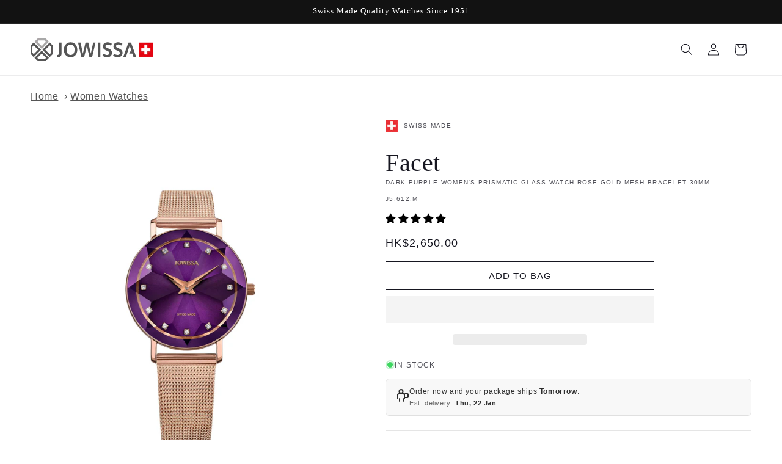

--- FILE ---
content_type: text/html; charset=utf-8
request_url: https://www.jowissa.com/en-hk/products/facet-swiss-ladies-watch-j5-612-m
body_size: 148595
content:
<!DOCTYPE html>
<html class="js" lang="en">
  <head>
<meta name="viewport" content="width=device-width, initial-scale=1">

<!-- Hyperspeed:531995 -->
<!-- hs-shared_id:cf26dded -->



<script>window.HS_JS_OVERRIDES = [{"load_method":"ON_ACTION","match":"awin-shopify-integration-code.js","pages":null,"match_type":"SMART_DEFER_JS","extension_id":null,"file_name":null},{"load_method":"ON_ACTION","match":"\/checkouts\/internal\/preloads.js","pages":null,"match_type":"SMART_DEFER_JS","extension_id":null,"file_name":null},{"load_method":"ON_ACTION","match":"hubspot.com","pages":null,"match_type":"SMART_DEFER_JS","extension_id":null,"file_name":null},{"load_method":"ON_ACTION","match":"logbase.io","pages":null,"match_type":"SMART_DEFER_JS","extension_id":null,"file_name":null},{"load_method":"ON_ACTION","match":"shopifycloud\/portable-wallets","pages":null,"match_type":"SMART_DEFER_JS","extension_id":null,"file_name":null},{"load_method":"ON_ACTION","match":"shopifycloud\/shopify\/assets\/storefront\/features","pages":null,"match_type":"SMART_DEFER_JS","extension_id":null,"file_name":null},{"load_method":"ON_ACTION","match":"shopifycloud\/storefront-recaptch","pages":null,"match_type":"SMART_DEFER_JS","extension_id":null,"file_name":null},{"load_method":"ON_ACTION","match":"shopifycloud\/shopify\/assets\/shopify_pay","pages":null,"match_type":"SMART_DEFER_JS","extension_id":null,"file_name":null},{"load_method":"ON_ACTION","match":"shopifycloud\/shopify\/assets\/storefront\/load_feature","pages":null,"match_type":"SMART_DEFER_JS","extension_id":null,"file_name":null},{"load_method":"ON_ACTION","match":"pinterest.com","pages":null,"match_type":"SMART_DEFER_JS","extension_id":null,"file_name":null},{"load_method":"ON_ACTION","match":"adroll","pages":null,"match_type":"SMART_DEFER_JS","extension_id":null,"file_name":null},{"load_method":"ON_ACTION","match":"googletagmanager","pages":null,"match_type":"SMART_DEFER_JS","extension_id":null,"file_name":null},{"load_method":"ON_ACTION","match":"trekkie.load","pages":null,"match_type":"SMART_DEFER_JS","extension_id":null,"file_name":null},{"load_method":"ON_ACTION","match":"shopifycloud\/web-pixels-manager","pages":null,"match_type":"SMART_DEFER_JS","extension_id":null,"file_name":null},{"load_method":"ON_ACTION","match":"analytics.tiktok.com","pages":null,"match_type":"SMART_DEFER_JS","extension_id":null,"file_name":null},{"load_method":"ON_ACTION","match":"connect.facebook.net","pages":null,"match_type":"SMART_DEFER_JS","extension_id":null,"file_name":null},{"load_method":"ON_ACTION","match":"klaviyo","pages":null,"match_type":"SMART_DEFER_JS","extension_id":null,"file_name":null},{"load_method":"ON_ACTION","match":"019a4924-e355-7769-bcff-30ccfb77224b\/uncomplicated.common.min.js","pages":["HOME","COLLECTIONS","PRODUCT","CART","OTHER"],"match_type":"APP_EMBED_JS","extension_id":"019a4924-e355-7769-bcff-30ccfb77224b","file_name":"uncomplicated.common.min.js"},{"load_method":"ON_ACTION","match":"019b0fa9-132b-7449-af25-9b34fdbbe74c\/KbtweQAqVkee5jJx.js","pages":["HOME","COLLECTIONS","PRODUCT","CART","OTHER"],"match_type":"APP_EMBED_JS","extension_id":"019b0fa9-132b-7449-af25-9b34fdbbe74c","file_name":"KbtweQAqVkee5jJx.js"},{"load_method":"ON_ACTION","match":"264f3360-3201-4ab7-9087-2c63466c86a3\/esc-redirect-app-live-feature.js","pages":["HOME","COLLECTIONS","PRODUCT","CART","OTHER"],"match_type":"APP_EMBED_JS","extension_id":"264f3360-3201-4ab7-9087-2c63466c86a3","file_name":"esc-redirect-app-live-feature.js"},{"load_method":"DEFER","match":"019bc7fe-07a5-7fc5-85e3-4a4175980733\/loader.js","pages":["HOME","COLLECTIONS","PRODUCT","CART","OTHER"],"match_type":"APP_EMBED_JS","extension_id":"019bc7fe-07a5-7fc5-85e3-4a4175980733","file_name":"loader.js"},{"load_method":"ON_ACTION","match":"019bc5d8-08b3-7043-a9a0-cbfecff019bd\/flying-pages.js","pages":["HOME","COLLECTIONS","PRODUCT","CART","OTHER"],"match_type":"APP_EMBED_JS","extension_id":"019bc5d8-08b3-7043-a9a0-cbfecff019bd","file_name":"flying-pages.js"},{"load_method":"ON_ACTION","match":"019bc5d8-08b3-7043-a9a0-cbfecff019bd\/swatch-scripts.js","pages":["HOME","COLLECTIONS","PRODUCT","CART","OTHER"],"match_type":"APP_EMBED_JS","extension_id":"019bc5d8-08b3-7043-a9a0-cbfecff019bd","file_name":"swatch-scripts.js"},{"load_method":"ON_ACTION","match":"019bca90-bbd7-7d86-a823-244c3b5d7f2d\/spec-and-compare.js","pages":["HOME","COLLECTIONS","PRODUCT","CART","OTHER"],"match_type":"APP_EMBED_JS","extension_id":"019bca90-bbd7-7d86-a823-244c3b5d7f2d","file_name":"spec-and-compare.js"}];</script>
<script>!function(e,t){if("object"==typeof exports&&"object"==typeof module)module.exports=t();else if("function"==typeof define&&define.amd)define([],t);else{var n=t();for(var s in n)("object"==typeof exports?exports:e)[s]=n[s]}}(self,()=>(()=>{"use strict";const e="hyperscript/defer-load",t="ON_ACTION",n=["window.Station.Apps.Tabs",".replace('no-js', 'js')","onLoadStylesheet()","window.onpageshow","spratlyThemeSettings","lazysizes","window.MinimogSettings","onloadt4relcss","asyncLoad","_bstrLocale","window.PandectesSettings","window.Rivo.common","__engine_loaded","window.AVADA_JOY"],s=window.HS_JS_OVERRIDES||[];function i(e,t){const i=!e||"string"!=typeof e,o=t&&t.hasAttribute("hs-ignore"),r=t&&t.innerHTML,c=t&&"application/ld+json"===t.getAttribute("type")||r&&n.some(e=>t.innerHTML.includes(e));if(!t&&i||o||c)return null;{const n=s.find(n=>function(e,t,n){if(!e)return!1;if("APP_EMBED_JS"===e.match_type&&e.file_name)return function(e,t){if(!t)return!1;const n=function(e){let t;try{t=new URL(e,window.location.origin).pathname}catch(n){if(!e.startsWith("/"))return null;t=e}if(!t)return null;const n=t.replace(/^\/+/,"").split("/");if(n.length<4||"extensions"!==n[0])return null;const s=n.indexOf("assets");if(s<=0||s>=n.length-1)return null;const i=n[1],o=n[n.length-1];return i&&o?{extensionId:i,fileName:o}:null}(t);return!!n&&(n.extensionId===e.extension_id&&n.fileName===e.file_name)}(e,t);const s=n&&e.match&&n.includes(e.match),i=t&&e.match&&t.includes(e.match);return Boolean(i||s)}(n,e,r?t.innerHTML:null));return n?function(e,t){let n=t;if(e.cdn){n=`https://cdn.hyperspeed.me/script/${t.replace(/^(http:\/\/|https:\/\/|\/\/)/,"")}`}return{load_method:e.load_method||"default",pages:e.pages||null,src:n}}(n,e):null}}window.HS_LOAD_ON_ACTION_SCRIPTS=window.HS_LOAD_ON_ACTION_SCRIPTS||[];const o=document.createElement,r={src:Object.getOwnPropertyDescriptor(HTMLScriptElement.prototype,"src"),type:Object.getOwnPropertyDescriptor(HTMLScriptElement.prototype,"type")},c=HTMLScriptElement.prototype.setAttribute,l=Symbol("hs-setting");function a(t,n,s){s&&window.HS_LOAD_ON_ACTION_SCRIPTS.push([t,n]),t.type=e;const i=function(n){t.getAttribute("type")===e&&n.preventDefault(),t.removeEventListener("beforescriptexecute",i)};t.addEventListener("beforescriptexecute",i)}function u(e){if(!e||!Array.isArray(e))return!0;const t=function(){if(void 0!==window.SHOPIFY_PAGE_TYPE)return window.SHOPIFY_PAGE_TYPE;const e=window.location.pathname;return"/"===e||"/index"===e?"HOME":e.includes("/collections/")?"COLLECTIONS":e.includes("/products/")?"PRODUCT":e.includes("/cart")?"CART":"OTHER"}();return e.includes(t)}return document.createElement=function(...n){if("script"!==n[0].toLowerCase()||window.hsUnblocked)return o.apply(document,n);const s=o.apply(document,n);try{Object.defineProperties(s,{src:{...r.src,set(n){if(this[l])r.src.set.call(this,n);else{this[l]=!0;try{const s=i(n,null),o=s&&s.load_method===t,c=s?s.src:n;o&&r.type.set.call(this,e),r.src.set.call(this,c)}finally{this[l]=!1}}}},type:{...r.type,set(n){if(this[l])return void r.type.set.call(this,n);const o=i(s.src,null),c=o&&o.load_method===t;r.type.set.call(this,c?e:n)}}}),s.setAttribute=function(e,t){if("src"===e||"type"===e){if(this[l])return void r[e].set.call(this,t);this[l]=!0;try{this[e]=t}finally{this[l]=!1}}else c.call(this,e,t)}}catch(e){console.warn("HyperScripts: unable to prevent script execution for script src ",s.src,".\n",'A likely cause would be because you are using a third-party browser extension that monkey patches the "document.createElement" function.')}return s},window.hsScriptObserver=new MutationObserver(n=>{for(let s=0;s<n.length;s++){const{addedNodes:o}=n[s];for(let n=0;n<o.length;n++){const s=o[n];if(1===s.nodeType&&"SCRIPT"===s.tagName){const n=s.type,o=i(s.src,s);if(n===e)a(s,null,u(o&&o.pages));else if(o){const n=u(o.pages),i=s.type===e?null:s.type;switch(o.load_method){case t:a(s,i,n);break;case"DEFER":n||a(s,i,!1)}}}}}}),window.hsScriptObserver.observe(document.documentElement,{childList:!0,subtree:!0}),{}})());</script>


<!-- Third party app optimization -->
<!-- Is an app not updating? Just click Rebuild Cache in Hyperspeed. -->
<!-- Or, stop deferring the app by clicking View Details on App Optimization in your Theme Optimization settings. -->
<script hs-ignore>(function(){var hsUrls=[{"load_method":"ON_ACTION","original_url":"https:\/\/crossborder-integration.global-e.com\/resources\/js\/app?shop=jowissa-uhren.myshopify.com","pages":["HOME","COLLECTIONS","PRODUCT","CART","OTHER"]},{"load_method":"ON_ACTION","original_url":"https:\/\/uw-egcr.s3.eu-west-2.amazonaws.com\/egcr-badge-jowissa-uhren.myshopify.com.js?shop=jowissa-uhren.myshopify.com","pages":["HOME","COLLECTIONS","PRODUCT","CART","OTHER"]},{"load_method":"ON_ACTION","original_url":"https:\/\/assets1.adroll.com\/shopify\/latest\/j\/shopify_rolling_bootstrap_v2.js?adroll_adv_id=YATPOJLPQRGJDKT7AB2KZY\u0026adroll_pix_id=TYPQJ3FDPZEJ7M3M5D4TD4\u0026shop=jowissa-uhren.myshopify.com","pages":["HOME","COLLECTIONS","PRODUCT","CART","OTHER"]},{"load_method":"ON_ACTION","original_url":"\/\/cdn.shopify.com\/proxy\/80da7a899ff073067a10c33d3647acc6fa24975f4146c8bb1f83a3862638552e\/web.global-e.com\/merchant\/storefrontattributes?merchantid=30000780\u0026shop=jowissa-uhren.myshopify.com\u0026sp-cache-control=cHVibGljLCBtYXgtYWdlPTkwMA","pages":["HOME","COLLECTIONS","PRODUCT","CART","OTHER"]},{"load_method":"ON_ACTION","original_url":"https:\/\/dr4qe3ddw9y32.cloudfront.net\/awin-shopify-integration-code.js?aid=59933\u0026v=shopifyApp_5.2.3\u0026ts=1762802285483\u0026shop=jowissa-uhren.myshopify.com","pages":["HOME","COLLECTIONS","PRODUCT","CART","OTHER"]}];var insertBeforeBackup=Node.prototype.insertBefore;var currentPageType=getPageType();function getPageType(){var currentPage="product";if(currentPage==='index'){return'HOME';}else if(currentPage==='collection'){return'COLLECTIONS';}else if(currentPage==='product'){return'PRODUCT';}else if(currentPage==='cart'){return'CART';}else{return'OTHER';}}
function isWhitelistedPage(script){return script.pages.includes(currentPageType);}
function getCachedScriptUrl(url){var result=(hsUrls||[]).find(function(el){var compareUrl=el.original_url;if(url.substring(0,6)==="https:"&&el.original_url.substring(0,2)==="//"){compareUrl="https:"+el.original_url;}
return url==compareUrl;});return result;}
function loadScript(scriptInfo){if(isWhitelistedPage(scriptInfo)){var s=document.createElement('script');s.type='text/javascript';s.async=true;s.src=scriptInfo.original_url;var x=document.getElementsByTagName('script')[0];insertBeforeBackup.apply(x.parentNode,[s,x]);}}
var userEvents={touch:["touchmove","touchend"],mouse:["mousemove","click","keydown","scroll"]};function isTouch(){var touchIdentifiers=" -webkit- -moz- -o- -ms- ".split(" ");if("ontouchstart"in window||window.DocumentTouch&&document instanceof DocumentTouch){return true;}
var query=["(",touchIdentifiers.join("touch-enabled),("),"hsterminal",")"].join("");return window.matchMedia(query).matches;}
var actionEvents=isTouch()?userEvents.touch:userEvents.mouse;function loadOnUserAction(){(hsUrls||[]).filter(function(url){return url.load_method==='ON_ACTION';}).forEach(function(scriptInfo){loadScript(scriptInfo)})
actionEvents.forEach(function(userEvent){document.removeEventListener(userEvent,loadOnUserAction);});}
Node.prototype.insertBefore=function(newNode,refNode){if(newNode.type!=="text/javascript"&&newNode.type!=="application/javascript"&&newNode.type!=="application/ecmascript"){return insertBeforeBackup.apply(this,arguments);}
var scriptInfo=getCachedScriptUrl(newNode.src);if(!scriptInfo){return insertBeforeBackup.apply(this,arguments);}
if(isWhitelistedPage(scriptInfo)&&scriptInfo.load_method!=='ON_ACTION'){var s=document.createElement('script');s.type='text/javascript';s.async=true;s.src=scriptInfo.original_url;insertBeforeBackup.apply(this,[s,refNode]);}}
document.addEventListener("DOMContentLoaded",function(){actionEvents.forEach(function(userEvent){document.addEventListener(userEvent,loadOnUserAction);});});})();</script>

<!-- instant.load -->
<script defer src="//www.jowissa.com/cdn/shop/t/79/assets/hs-instantload.min.js?v=40211797642303160721768407964"></script>

<!-- defer JS until action -->
<script async src="//www.jowissa.com/cdn/shop/t/79/assets/hs-script-loader.min.js?v=180557436760794095121768408605"></script>



  <meta charset='utf-8'>
  <meta http-equiv="X-UA-Compatible" content="IE=edge">
  
  <meta name="theme-color" content="">


  <script type="application/ld+json">
  {
    "@context": "https://schema.org/",
    "@type": "Product",
    "name": "Facet Dark Purple Women's Prismatic Glass Watch Rose Gold Mesh Bracelet 30mm Swiss Made J5.612.M",
    "url": "https:\/\/www.jowissa.com\/en-hk\/products\/facet-swiss-ladies-watch-j5-612-m",
    "description": "This latest ladies mesh bracelet watch stands out with its rich purple sunray dial, polished 30mm case and diamond-cut crystal. Rose-gold accents including a mesh band adds luxurious detail. Made in Switzerland, this reliable timepiece has a jewellery look and feel about it when you want to dress up and look beautifulMovementRonda Swiss quartz movement with hours, minutes as well...","countryOfOrigin": {
      "@type": "Country",
      "name": "Switzerland"
    },"image": ["https:\/\/www.jowissa.com\/cdn\/shop\/files\/j5.612.m_cringview_facet_jowissa_watch.jpg?v=1750855108\u0026width=1920",
"https:\/\/www.jowissa.com\/cdn\/shop\/files\/j5.612.m_side_view_of_a_facet_jowissa_watch.jpg?v=1750855108\u0026width=1920",
"https:\/\/www.jowissa.com\/cdn\/shop\/files\/j4.397.m_back_view_of_a_alto_jowissa_watch_501fa9bb-5169-4e0a-baa7-d3b018ea1c22.jpg?v=1763515042\u0026width=1920",
"https:\/\/www.jowissa.com\/cdn\/shop\/files\/7640167277476_05.jpg?v=1763515046\u0026width=1920",
"https:\/\/www.jowissa.com\/cdn\/shop\/files\/ohne_titel.jpg?v=1763515050\u0026width=1920"
],"subjectOf": [{
          "@type": "VideoObject",
          "name": "Facet Swiss Ladies Watch J5.612.M",
          "description": "This latest ladies mesh bracelet watch stands out with its rich purple sunray dial, polished 30mm case and diamond-cut crystal....",
          "thumbnailUrl": "https://www.jowissa.com/cdn/shop/files/preview_images/6189f0eef47b46f0916b4b14babd51b9.thumbnail.0000000000.jpg?v=1745009023&width=1024",
          "uploadDate": "2023-09-11T10:36:54+0200",
          "contentUrl": "//www.jowissa.com/cdn/shop/videos/c/vp/6189f0eef47b46f0916b4b14babd51b9/6189f0eef47b46f0916b4b14babd51b9.HD-1080p-7.2Mbps-46209851.mp4?v=0" 
        },{
          "@type": "3DModel",
          "name": "3D View",
          "thumbnailUrl": "https://www.jowissa.com/cdn/shop/files/j5.612.m_cringview_facet_jowissa_watch.jpg?v=1750855108&width=1024",
          "encoding": {
             "@type": "MediaObject",
             "encodingFormat": "model/gltf-binary",
             "contentUrl": "https:\/\/drive-weur-1.ijewel3d.com\/files\/j5612_m_facet_strass_jowissa_atch_3_d_model_3da70dd3a3.glb"
          }
        }],

    "sku": "J5.612.M",
    "brand": {
      "@type": "Brand",
      "name": "Jowissa"
    },
    
    "offers": [{
          "@type": "Offer",
          "sku": "J5.612.M",
          "gtin": "7640167277469",
          "itemCondition": "https://schema.org/NewCondition",
          "availability": "http://schema.org/InStock",
          "price": "2650.0",
          "priceCurrency": "HKD",
          "priceValidUntil": "2027-01-18",
          "url": "https:\/\/www.jowissa.com\/en-hk\/products\/facet-swiss-ladies-watch-j5-612-m?variant=44558347305060",
          "hasMerchantReturnPolicy": {
            "@type": "MerchantReturnPolicy",
            "applicableCountry": ["CH", "DE", "FR", "US", "CA", "AU", "GB", "NL", "ES", "MX", "IT", "AT", "BE", "SE", "DK", "FI", "NO", "IE", "PT", "PL", "HU", "RO"],
            "returnPolicyCategory": "https://schema.org/MerchantReturnFiniteReturnWindow",
            "merchantReturnDays": "30",
            "returnMethod": "https://schema.org/ReturnByMail",
            "returnFees": "https://schema.org/ReturnShippingFees"
          }}
],"aggregateRating": {
      "@type": "AggregateRating",
      "ratingValue": "4.98",
      "reviewCount": "40"
    }}
</script>


  



  <meta name="robots" content="noindex">


<title>Facet Dark Purple Women's Prismatic Glass Watch Rose Gold Mesh Bracelet 30mm Swiss Made J5.612.M</title>

  
    <meta name="description" content="Swiss Woman Watch | Purple Dial | Rose-Gold Case | Rose-Gold Stainless Steel Bracelet | 30mm | Facet | Jowissa | J5.612.M | Elegant Dresswatch">
  
<link rel="icon" type="image/png" href="//www.jowissa.com/cdn/shop/files/64x64px_Jowissa-Icon.png?crop=center&height=32&v=1742746651&width=32">
  
    <link rel="canonical" href="https://www.jowissa.com/en-hk/products/facet-swiss-ladies-watch-j5-612-m">
  


<meta property="og:site_name" content="Jowissa">
<meta property="og:url" content="https://www.jowissa.com/en-hk/products/facet-swiss-ladies-watch-j5-612-m">
<meta property="og:title" content="Rose-Gold Purple Swiss Woman Watch 30mm Facet J5.612.M">
<meta property="og:type" content="product">
<meta property="og:description" content="Swiss Woman Watch | Purple Dial | Rose-Gold Case | Rose-Gold Stainless Steel Bracelet | 30mm | Facet | Jowissa | J5.612.M | Elegant Dresswatch"><meta property="og:image" content="http://www.jowissa.com/cdn/shop/files/j5.612.m_cringview_facet_jowissa_watch.jpg?v=1750855108">
  <meta property="og:image:secure_url" content="https://www.jowissa.com/cdn/shop/files/j5.612.m_cringview_facet_jowissa_watch.jpg?v=1750855108">
  <meta property="og:image:width" content="2000">
  <meta property="og:image:height" content="2880"><meta property="og:price:amount" content="2,650.00">
  <meta property="og:price:currency" content="HKD"><meta name="twitter:card" content="summary_large_image">
<meta name="twitter:title" content="Rose-Gold Purple Swiss Woman Watch 30mm Facet J5.612.M">
<meta name="twitter:description" content="Swiss Woman Watch | Purple Dial | Rose-Gold Case | Rose-Gold Stainless Steel Bracelet | 30mm | Facet | Jowissa | J5.612.M | Elegant Dresswatch">



  <style data-shopify>
    
    
    
    
    

    
      :root,
      .color-scheme-1 {
        --color-background: 255,255,255;
      
        --gradient-background: #ffffff;
      

      

      --color-foreground: 22,22,32;
      --color-background-contrast: 191,191,191;
      --color-shadow: 0,0,0;
      --color-button: 22,22,32;
      --color-button-text: 255,255,255;
      --color-secondary-button: 255,255,255;
      --color-secondary-button-text: 22,22,32;
      --color-link: 22,22,32;
      --color-badge-foreground: 22,22,32;
      --color-badge-background: 255,255,255;
      --color-badge-border: 22,22,32;
      --payment-terms-background-color: rgb(255 255 255);
    }
    
      
      .color-scheme-2 {
        --color-background: 243,243,243;
      
        --gradient-background: #f3f3f3;
      

      

      --color-foreground: 22,22,32;
      --color-background-contrast: 179,179,179;
      --color-shadow: 0,0,0;
      --color-button: 22,22,32;
      --color-button-text: 255,255,255;
      --color-secondary-button: 243,243,243;
      --color-secondary-button-text: 22,22,32;
      --color-link: 22,22,32;
      --color-badge-foreground: 22,22,32;
      --color-badge-background: 243,243,243;
      --color-badge-border: 22,22,32;
      --payment-terms-background-color: rgb(243 243 243);
    }
    
      
      .color-scheme-3 {
        --color-background: 36,40,51;
      
        --gradient-background: #242833;
      

      

      --color-foreground: 255,255,255;
      --color-background-contrast: 47,52,66;
      --color-shadow: 18,18,18;
      --color-button: 255,255,255;
      --color-button-text: 0,0,0;
      --color-secondary-button: 36,40,51;
      --color-secondary-button-text: 255,255,255;
      --color-link: 255,255,255;
      --color-badge-foreground: 255,255,255;
      --color-badge-background: 36,40,51;
      --color-badge-border: 255,255,255;
      --payment-terms-background-color: rgb(36 40 51);
    }
    
      
      .color-scheme-4 {
        --color-background: 22,22,32;
      
        --gradient-background: #161620;
      

      

      --color-foreground: 255,255,255;
      --color-background-contrast: 136,136,173;
      --color-shadow: 0,0,0;
      --color-button: 255,255,255;
      --color-button-text: 22,22,32;
      --color-secondary-button: 22,22,32;
      --color-secondary-button-text: 255,255,255;
      --color-link: 255,255,255;
      --color-badge-foreground: 255,255,255;
      --color-badge-background: 22,22,32;
      --color-badge-border: 255,255,255;
      --payment-terms-background-color: rgb(22 22 32);
    }
    
      
      .color-scheme-5 {
        --color-background: 18,18,18;
      
        --gradient-background: #121212;
      

      

      --color-foreground: 255,255,255;
      --color-background-contrast: 146,146,146;
      --color-shadow: 18,18,18;
      --color-button: 255,255,255;
      --color-button-text: 149,8,10;
      --color-secondary-button: 18,18,18;
      --color-secondary-button-text: 255,255,255;
      --color-link: 255,255,255;
      --color-badge-foreground: 255,255,255;
      --color-badge-background: 18,18,18;
      --color-badge-border: 255,255,255;
      --payment-terms-background-color: rgb(18 18 18);
    }
    

    body, .color-scheme-1, .color-scheme-2, .color-scheme-3, .color-scheme-4, .color-scheme-5 {
      color: rgba(var(--color-foreground), 0.75);
      background-color: rgb(var(--color-background));
    }

    :root {
      --font-body-family: "system_ui", -apple-system, 'Segoe UI', Roboto, 'Helvetica Neue', 'Noto Sans', 'Liberation Sans', Arial, sans-serif, 'Apple Color Emoji', 'Segoe UI Emoji', 'Segoe UI Symbol', 'Noto Color Emoji';
      --font-body-style: normal;
      --font-body-weight: 400;
      --font-body-weight-bold: 700;

      --font-heading-family: "New York", Iowan Old Style, Apple Garamond, Baskerville, Times New Roman, Droid Serif, Times, Source Serif Pro, serif, Apple Color Emoji, Segoe UI Emoji, Segoe UI Symbol;
      --font-heading-style: normal;
      --font-heading-weight: 400;

      --font-body-scale: 1.0;
      --font-heading-scale: 1.0;

      --media-padding: px;
      --media-border-opacity: 0.0;
      --media-border-width: 0px;
      --media-radius: 0px;
      --media-shadow-opacity: 0.0;
      --media-shadow-horizontal-offset: 0px;
      --media-shadow-vertical-offset: 4px;
      --media-shadow-blur-radius: 5px;
      --media-shadow-visible: 0;

      --page-width: 130rem;
      --page-width-margin: 0rem;

      --product-card-image-padding: 0.0rem;
      --product-card-corner-radius: 0.0rem;
      --product-card-text-alignment: center;
      --product-card-border-width: 0.0rem;
      --product-card-border-opacity: 0.0;
      --product-card-shadow-opacity: 0.0;
      --product-card-shadow-visible: 0;
      --product-card-shadow-horizontal-offset: 0.0rem;
      --product-card-shadow-vertical-offset: 0.4rem;
      --product-card-shadow-blur-radius: 0.5rem;

      --collection-card-image-padding: 0.0rem;
      --collection-card-corner-radius: 0.0rem;
      --collection-card-text-alignment: left;
      --collection-card-border-width: 0.0rem;
      --collection-card-border-opacity: 0.1;
      --collection-card-shadow-opacity: 0.0;
      --collection-card-shadow-visible: 0;
      --collection-card-shadow-horizontal-offset: 0.0rem;
      --collection-card-shadow-vertical-offset: 0.4rem;
      --collection-card-shadow-blur-radius: 0.5rem;

      --blog-card-image-padding: 0.0rem;
      --blog-card-corner-radius: 0.0rem;
      --blog-card-text-alignment: left;
      --blog-card-border-width: 0.0rem;
      --blog-card-border-opacity: 0.1;
      --blog-card-shadow-opacity: 0.0;
      --blog-card-shadow-visible: 0;
      --blog-card-shadow-horizontal-offset: 0.0rem;
      --blog-card-shadow-vertical-offset: 0.4rem;
      --blog-card-shadow-blur-radius: 0.5rem;

      --badge-corner-radius: 0.0rem;

      --popup-border-width: 1px;
      --popup-border-opacity: 0.1;
      --popup-corner-radius: 0px;
      --popup-shadow-opacity: 0.05;
      --popup-shadow-horizontal-offset: 0px;
      --popup-shadow-vertical-offset: 4px;
      --popup-shadow-blur-radius: 5px;

      --drawer-border-width: 1px;
      --drawer-border-opacity: 0.1;
      --drawer-shadow-opacity: 0.0;
      --drawer-shadow-horizontal-offset: 0px;
      --drawer-shadow-vertical-offset: 4px;
      --drawer-shadow-blur-radius: 5px;

      --spacing-sections-desktop: 0px;
      --spacing-sections-mobile: 0px;

      --grid-desktop-vertical-spacing: 16px;
      --grid-desktop-horizontal-spacing: 16px;
      --grid-mobile-vertical-spacing: 8px;
      --grid-mobile-horizontal-spacing: 8px;

      --text-boxes-border-opacity: 0.1;
      --text-boxes-border-width: 0px;
      --text-boxes-radius: 0px;
      --text-boxes-shadow-opacity: 0.0;
      --text-boxes-shadow-visible: 0;
      --text-boxes-shadow-horizontal-offset: 0px;
      --text-boxes-shadow-vertical-offset: 4px;
      --text-boxes-shadow-blur-radius: 5px;

      --buttons-radius: 0px;
      --buttons-radius-outset: 0px;
      --buttons-border-width: 1px;
      --buttons-border-opacity: 1.0;
      --buttons-shadow-opacity: 0.0;
      --buttons-shadow-visible: 0;
      --buttons-shadow-horizontal-offset: 0px;
      --buttons-shadow-vertical-offset: 4px;
      --buttons-shadow-blur-radius: 5px;
      --buttons-border-offset: 0px;

      --inputs-radius: 0px;
      --inputs-border-width: 1px;
      --inputs-border-opacity: 0.55;
      --inputs-shadow-opacity: 0.0;
      --inputs-shadow-horizontal-offset: 0px;
      --inputs-margin-offset: 0px;
      --inputs-shadow-vertical-offset: 4px;
      --inputs-shadow-blur-radius: 5px;
      --inputs-radius-outset: 0px;

      --variant-pills-radius: 40px;
      --variant-pills-border-width: 1px;
      --variant-pills-border-opacity: 0.55;
      --variant-pills-shadow-opacity: 0.0;
      --variant-pills-shadow-horizontal-offset: 0px;
      --variant-pills-shadow-vertical-offset: 4px;
      --variant-pills-shadow-blur-radius: 5px;
    }

    *,
    *::before,
    *::after {
      box-sizing: inherit;
    }

    html {
      box-sizing: border-box;
      font-size: calc(var(--font-body-scale) * 62.5%);
      height: 100%;
    }

    body {
      display: grid;
      grid-template-rows: auto auto 1fr auto;
      grid-template-columns: 100%;
      min-height: 100%;
      margin: 0;
      font-size: 1.5rem;
      letter-spacing: 0.06rem;
      line-height: calc(1 + 0.8 / var(--font-body-scale));
      font-family: var(--font-body-family);
      font-style: var(--font-body-style);
      font-weight: var(--font-body-weight);
    }

    @media screen and (min-width: 750px) {
      body {
        font-size: 1.6rem;
      }
    }
  </style>

<link rel="preload" href="//www.jowissa.com/cdn/shop/t/79/assets/base.css?v=182109764155401224531768407964" as="style" onload="this.onload=null;this.rel='stylesheet'">
<noscript><link rel="stylesheet" href="//www.jowissa.com/cdn/shop/t/79/assets/base.css?v=182109764155401224531768407964" media="all"></noscript>
      
      
      
      
       <script>window.performance && window.performance.mark && window.performance.mark('shopify.content_for_header.start');</script><meta id="shopify-digital-wallet" name="shopify-digital-wallet" content="/60596158564/digital_wallets/dialog">
<meta name="shopify-checkout-api-token" content="09744fbcd36ed47efb1a754afa868f2d">
<link rel="alternate" hreflang="x-default" href="https://www.jowissa.com/products/facet-swiss-ladies-watch-j5-612-m">
<link rel="alternate" hreflang="en" href="https://www.jowissa.com/products/facet-swiss-ladies-watch-j5-612-m">
<link rel="alternate" hreflang="de" href="https://www.jowissa.com/de/products/facet-schweizer-uhr-frau-j5-612-m">
<link rel="alternate" hreflang="fr" href="https://www.jowissa.com/fr/products/facet-swiss-ladies-watch-j5-612-m">
<link rel="alternate" hreflang="it" href="https://www.jowissa.com/it/products/facet-swiss-ladies-watch-j5-612-m">
<link rel="alternate" hreflang="es" href="https://www.jowissa.com/es/products/facet-swiss-ladies-watch-j5-612-m">
<link rel="alternate" hreflang="de-CH" href="https://www.jowissa.com/de-ch/products/facet-schweizer-uhr-frau-j5-612-m">
<link rel="alternate" hreflang="en-CH" href="https://www.jowissa.com/en-ch/products/facet-swiss-ladies-watch-j5-612-m">
<link rel="alternate" hreflang="fr-CH" href="https://www.jowissa.com/fr-ch/products/facet-swiss-ladies-watch-j5-612-m">
<link rel="alternate" hreflang="it-CH" href="https://www.jowissa.com/it-ch/products/facet-swiss-ladies-watch-j5-612-m">
<link rel="alternate" hreflang="de-AT" href="https://www.jowissa.com/de-at/products/facet-schweizer-uhr-frau-j5-612-m">
<link rel="alternate" hreflang="en-AT" href="https://www.jowissa.com/en-at/products/facet-swiss-ladies-watch-j5-612-m">
<link rel="alternate" hreflang="de-LI" href="https://www.jowissa.com/de-li/products/facet-schweizer-uhr-frau-j5-612-m">
<link rel="alternate" hreflang="en-LI" href="https://www.jowissa.com/en-li/products/facet-swiss-ladies-watch-j5-612-m">
<link rel="alternate" hreflang="es-CL" href="https://www.jowissa.com/es-cl/products/facet-swiss-ladies-watch-j5-612-m">
<link rel="alternate" hreflang="en-CL" href="https://www.jowissa.com/en-cl/products/facet-swiss-ladies-watch-j5-612-m">
<link rel="alternate" hreflang="es-AD" href="https://www.jowissa.com/es-ad/products/facet-swiss-ladies-watch-j5-612-m">
<link rel="alternate" hreflang="es-EC" href="https://www.jowissa.com/es-ec/products/facet-swiss-ladies-watch-j5-612-m">
<link rel="alternate" hreflang="es-PE" href="https://www.jowissa.com/es-pe/products/facet-swiss-ladies-watch-j5-612-m">
<link rel="alternate" hreflang="es-AR" href="https://www.jowissa.com/es-ar/products/facet-swiss-ladies-watch-j5-612-m">
<link rel="alternate" hreflang="en-AR" href="https://www.jowissa.com/en-ar/products/facet-swiss-ladies-watch-j5-612-m">
<link rel="alternate" hreflang="es-CO" href="https://www.jowissa.com/es-co/products/facet-swiss-ladies-watch-j5-612-m">
<link rel="alternate" hreflang="en-CO" href="https://www.jowissa.com/en-co/products/facet-swiss-ladies-watch-j5-612-m">
<link rel="alternate" hreflang="es-CR" href="https://www.jowissa.com/es-cr/products/facet-swiss-ladies-watch-j5-612-m">
<link rel="alternate" hreflang="en-CR" href="https://www.jowissa.com/en-cr/products/facet-swiss-ladies-watch-j5-612-m">
<link rel="alternate" hreflang="es-DO" href="https://www.jowissa.com/es-do/products/facet-swiss-ladies-watch-j5-612-m">
<link rel="alternate" hreflang="en-DO" href="https://www.jowissa.com/en-do/products/facet-swiss-ladies-watch-j5-612-m">
<link rel="alternate" hreflang="es-ES" href="https://www.jowissa.com/es-es/products/facet-swiss-ladies-watch-j5-612-m">
<link rel="alternate" hreflang="en-ES" href="https://www.jowissa.com/en-es/products/facet-swiss-ladies-watch-j5-612-m">
<link rel="alternate" hreflang="es-GT" href="https://www.jowissa.com/es-gt/products/facet-swiss-ladies-watch-j5-612-m">
<link rel="alternate" hreflang="en-GT" href="https://www.jowissa.com/en-gt/products/facet-swiss-ladies-watch-j5-612-m">
<link rel="alternate" hreflang="es-HN" href="https://www.jowissa.com/es-hn/products/facet-swiss-ladies-watch-j5-612-m">
<link rel="alternate" hreflang="en-HN" href="https://www.jowissa.com/en-hn/products/facet-swiss-ladies-watch-j5-612-m">
<link rel="alternate" hreflang="es-MX" href="https://www.jowissa.com/es-mx/products/facet-swiss-ladies-watch-j5-612-m">
<link rel="alternate" hreflang="en-MX" href="https://www.jowissa.com/en-mx/products/facet-swiss-ladies-watch-j5-612-m">
<link rel="alternate" hreflang="es-NI" href="https://www.jowissa.com/es-ni/products/facet-swiss-ladies-watch-j5-612-m">
<link rel="alternate" hreflang="en-NI" href="https://www.jowissa.com/en-ni/products/facet-swiss-ladies-watch-j5-612-m">
<link rel="alternate" hreflang="es-PY" href="https://www.jowissa.com/es-py/products/facet-swiss-ladies-watch-j5-612-m">
<link rel="alternate" hreflang="en-PY" href="https://www.jowissa.com/en-py/products/facet-swiss-ladies-watch-j5-612-m">
<link rel="alternate" hreflang="es-SV" href="https://www.jowissa.com/es-sv/products/facet-swiss-ladies-watch-j5-612-m">
<link rel="alternate" hreflang="en-SV" href="https://www.jowissa.com/en-sv/products/facet-swiss-ladies-watch-j5-612-m">
<link rel="alternate" hreflang="es-UY" href="https://www.jowissa.com/es-uy/products/facet-swiss-ladies-watch-j5-612-m">
<link rel="alternate" hreflang="en-UY" href="https://www.jowissa.com/en-uy/products/facet-swiss-ladies-watch-j5-612-m">
<link rel="alternate" hreflang="es-VE" href="https://www.jowissa.com/es-ve/products/facet-swiss-ladies-watch-j5-612-m">
<link rel="alternate" hreflang="en-VE" href="https://www.jowissa.com/en-ve/products/facet-swiss-ladies-watch-j5-612-m">
<link rel="alternate" hreflang="fr-DJ" href="https://www.jowissa.com/fr-dj/products/facet-swiss-ladies-watch-j5-612-m">
<link rel="alternate" hreflang="fr-BE" href="https://www.jowissa.com/fr-be/products/facet-swiss-ladies-watch-j5-612-m">
<link rel="alternate" hreflang="en-BE" href="https://www.jowissa.com/en-be/products/facet-swiss-ladies-watch-j5-612-m">
<link rel="alternate" hreflang="fr-CG" href="https://www.jowissa.com/fr-cg/products/facet-swiss-ladies-watch-j5-612-m">
<link rel="alternate" hreflang="en-CG" href="https://www.jowissa.com/en-cg/products/facet-swiss-ladies-watch-j5-612-m">
<link rel="alternate" hreflang="fr-CI" href="https://www.jowissa.com/fr-ci/products/facet-swiss-ladies-watch-j5-612-m">
<link rel="alternate" hreflang="en-CI" href="https://www.jowissa.com/en-ci/products/facet-swiss-ladies-watch-j5-612-m">
<link rel="alternate" hreflang="fr-CM" href="https://www.jowissa.com/fr-cm/products/facet-swiss-ladies-watch-j5-612-m">
<link rel="alternate" hreflang="en-CM" href="https://www.jowissa.com/en-cm/products/facet-swiss-ladies-watch-j5-612-m">
<link rel="alternate" hreflang="fr-DZ" href="https://www.jowissa.com/fr-dz/products/facet-swiss-ladies-watch-j5-612-m">
<link rel="alternate" hreflang="en-DZ" href="https://www.jowissa.com/en-dz/products/facet-swiss-ladies-watch-j5-612-m">
<link rel="alternate" hreflang="fr-FR" href="https://www.jowissa.com/fr-fr/products/facet-swiss-ladies-watch-j5-612-m">
<link rel="alternate" hreflang="en-FR" href="https://www.jowissa.com/en-fr/products/facet-swiss-ladies-watch-j5-612-m">
<link rel="alternate" hreflang="fr-GA" href="https://www.jowissa.com/fr-ga/products/facet-swiss-ladies-watch-j5-612-m">
<link rel="alternate" hreflang="en-GA" href="https://www.jowissa.com/en-ga/products/facet-swiss-ladies-watch-j5-612-m">
<link rel="alternate" hreflang="fr-GF" href="https://www.jowissa.com/fr-gf/products/facet-swiss-ladies-watch-j5-612-m">
<link rel="alternate" hreflang="en-GF" href="https://www.jowissa.com/en-gf/products/facet-swiss-ladies-watch-j5-612-m">
<link rel="alternate" hreflang="fr-GN" href="https://www.jowissa.com/fr-gn/products/facet-swiss-ladies-watch-j5-612-m">
<link rel="alternate" hreflang="en-GN" href="https://www.jowissa.com/en-gn/products/facet-swiss-ladies-watch-j5-612-m">
<link rel="alternate" hreflang="fr-GP" href="https://www.jowissa.com/fr-gp/products/facet-swiss-ladies-watch-j5-612-m">
<link rel="alternate" hreflang="en-GP" href="https://www.jowissa.com/en-gp/products/facet-swiss-ladies-watch-j5-612-m">
<link rel="alternate" hreflang="fr-GQ" href="https://www.jowissa.com/fr-gq/products/facet-swiss-ladies-watch-j5-612-m">
<link rel="alternate" hreflang="en-GQ" href="https://www.jowissa.com/en-gq/products/facet-swiss-ladies-watch-j5-612-m">
<link rel="alternate" hreflang="fr-HT" href="https://www.jowissa.com/fr-ht/products/facet-swiss-ladies-watch-j5-612-m">
<link rel="alternate" hreflang="en-HT" href="https://www.jowissa.com/en-ht/products/facet-swiss-ladies-watch-j5-612-m">
<link rel="alternate" hreflang="fr-MQ" href="https://www.jowissa.com/fr-mq/products/facet-swiss-ladies-watch-j5-612-m">
<link rel="alternate" hreflang="en-MQ" href="https://www.jowissa.com/en-mq/products/facet-swiss-ladies-watch-j5-612-m">
<link rel="alternate" hreflang="fr-PF" href="https://www.jowissa.com/fr-pf/products/facet-swiss-ladies-watch-j5-612-m">
<link rel="alternate" hreflang="en-PF" href="https://www.jowissa.com/en-pf/products/facet-swiss-ladies-watch-j5-612-m">
<link rel="alternate" hreflang="fr-RE" href="https://www.jowissa.com/fr-re/products/facet-swiss-ladies-watch-j5-612-m">
<link rel="alternate" hreflang="en-RE" href="https://www.jowissa.com/en-re/products/facet-swiss-ladies-watch-j5-612-m">
<link rel="alternate" hreflang="it-VA" href="https://www.jowissa.com/it-va/products/facet-swiss-ladies-watch-j5-612-m">
<link rel="alternate" hreflang="en-VA" href="https://www.jowissa.com/en-va/products/facet-swiss-ladies-watch-j5-612-m">
<link rel="alternate" hreflang="de-VA" href="https://www.jowissa.com/de-va/products/facet-schweizer-uhr-frau-j5-612-m">
<link rel="alternate" hreflang="fr-VA" href="https://www.jowissa.com/fr-va/products/facet-swiss-ladies-watch-j5-612-m">
<link rel="alternate" hreflang="it-IT" href="https://www.jowissa.com/it-it/products/facet-swiss-ladies-watch-j5-612-m">
<link rel="alternate" hreflang="en-IT" href="https://www.jowissa.com/en-it/products/facet-swiss-ladies-watch-j5-612-m">
<link rel="alternate" hreflang="it-SM" href="https://www.jowissa.com/it-sm/products/facet-swiss-ladies-watch-j5-612-m">
<link rel="alternate" hreflang="en-SM" href="https://www.jowissa.com/en-sm/products/facet-swiss-ladies-watch-j5-612-m">
<link rel="alternate" hreflang="en-NA" href="https://www.jowissa.com/en-na/products/facet-swiss-ladies-watch-j5-612-m">
<link rel="alternate" hreflang="de-NA" href="https://www.jowissa.com/de-na/products/facet-schweizer-uhr-frau-j5-612-m">
<link rel="alternate" hreflang="en-GI" href="https://www.jowissa.com/en-gi/products/facet-swiss-ladies-watch-j5-612-m">
<link rel="alternate" hreflang="es-GI" href="https://www.jowissa.com/es-gi/products/facet-swiss-ladies-watch-j5-612-m">
<link rel="alternate" hreflang="en-PA" href="https://www.jowissa.com/en-pa/products/facet-swiss-ladies-watch-j5-612-m">
<link rel="alternate" hreflang="es-PA" href="https://www.jowissa.com/es-pa/products/facet-swiss-ladies-watch-j5-612-m">
<link rel="alternate" hreflang="en-US" href="https://www.jowissa.com/en-us/products/facet-swiss-ladies-watch-j5-612-m">
<link rel="alternate" hreflang="es-US" href="https://www.jowissa.com/es-us/products/facet-swiss-ladies-watch-j5-612-m">
<link rel="alternate" hreflang="en-CA" href="https://www.jowissa.com/en-ca/products/facet-swiss-ladies-watch-j5-612-m">
<link rel="alternate" hreflang="fr-CA" href="https://www.jowissa.com/fr-ca/products/facet-swiss-ladies-watch-j5-612-m">
<link rel="alternate" hreflang="en-MA" href="https://www.jowissa.com/en-ma/products/facet-swiss-ladies-watch-j5-612-m">
<link rel="alternate" hreflang="fr-MA" href="https://www.jowissa.com/fr-ma/products/facet-swiss-ladies-watch-j5-612-m">
<link rel="alternate" hreflang="en-MC" href="https://www.jowissa.com/en-mc/products/facet-swiss-ladies-watch-j5-612-m">
<link rel="alternate" hreflang="fr-MC" href="https://www.jowissa.com/fr-mc/products/facet-swiss-ladies-watch-j5-612-m">
<link rel="alternate" hreflang="en-TN" href="https://www.jowissa.com/en-tn/products/facet-swiss-ladies-watch-j5-612-m">
<link rel="alternate" hreflang="fr-TN" href="https://www.jowissa.com/fr-tn/products/facet-swiss-ladies-watch-j5-612-m">
<link rel="alternate" hreflang="en-VN" href="https://www.jowissa.com/en-vn/products/facet-swiss-ladies-watch-j5-612-m">
<link rel="alternate" hreflang="fr-VN" href="https://www.jowissa.com/fr-vn/products/facet-swiss-ladies-watch-j5-612-m">
<link rel="alternate" hreflang="en-LU" href="https://www.jowissa.com/en-lu/products/facet-swiss-ladies-watch-j5-612-m">
<link rel="alternate" hreflang="fr-LU" href="https://www.jowissa.com/fr-lu/products/facet-swiss-ladies-watch-j5-612-m">
<link rel="alternate" hreflang="de-LU" href="https://www.jowissa.com/de-lu/products/facet-schweizer-uhr-frau-j5-612-m">
<link rel="alternate" hreflang="en-AE" href="https://www.jowissa.com/en-ae/products/facet-swiss-ladies-watch-j5-612-m">
<link rel="alternate" hreflang="en-AG" href="https://www.jowissa.com/en-ag/products/facet-swiss-ladies-watch-j5-612-m">
<link rel="alternate" hreflang="en-AI" href="https://www.jowissa.com/en-ai/products/facet-swiss-ladies-watch-j5-612-m">
<link rel="alternate" hreflang="en-AL" href="https://www.jowissa.com/en-al/products/facet-swiss-ladies-watch-j5-612-m">
<link rel="alternate" hreflang="en-AM" href="https://www.jowissa.com/en-am/products/facet-swiss-ladies-watch-j5-612-m">
<link rel="alternate" hreflang="en-AO" href="https://www.jowissa.com/en-ao/products/facet-swiss-ladies-watch-j5-612-m">
<link rel="alternate" hreflang="en-AU" href="https://www.jowissa.com/en-au/products/facet-swiss-ladies-watch-j5-612-m">
<link rel="alternate" hreflang="en-AW" href="https://www.jowissa.com/en-aw/products/facet-swiss-ladies-watch-j5-612-m">
<link rel="alternate" hreflang="en-AZ" href="https://www.jowissa.com/en-az/products/facet-swiss-ladies-watch-j5-612-m">
<link rel="alternate" hreflang="en-BA" href="https://www.jowissa.com/en-ba/products/facet-swiss-ladies-watch-j5-612-m">
<link rel="alternate" hreflang="en-BB" href="https://www.jowissa.com/en-bb/products/facet-swiss-ladies-watch-j5-612-m">
<link rel="alternate" hreflang="en-BD" href="https://www.jowissa.com/en-bd/products/facet-swiss-ladies-watch-j5-612-m">
<link rel="alternate" hreflang="en-BF" href="https://www.jowissa.com/en-bf/products/facet-swiss-ladies-watch-j5-612-m">
<link rel="alternate" hreflang="en-BG" href="https://www.jowissa.com/en-bg/products/facet-swiss-ladies-watch-j5-612-m">
<link rel="alternate" hreflang="en-BH" href="https://www.jowissa.com/en-bh/products/facet-swiss-ladies-watch-j5-612-m">
<link rel="alternate" hreflang="en-BI" href="https://www.jowissa.com/en-bi/products/facet-swiss-ladies-watch-j5-612-m">
<link rel="alternate" hreflang="en-BJ" href="https://www.jowissa.com/en-bj/products/facet-swiss-ladies-watch-j5-612-m">
<link rel="alternate" hreflang="en-BL" href="https://www.jowissa.com/en-bl/products/facet-swiss-ladies-watch-j5-612-m">
<link rel="alternate" hreflang="en-BM" href="https://www.jowissa.com/en-bm/products/facet-swiss-ladies-watch-j5-612-m">
<link rel="alternate" hreflang="en-BN" href="https://www.jowissa.com/en-bn/products/facet-swiss-ladies-watch-j5-612-m">
<link rel="alternate" hreflang="en-BO" href="https://www.jowissa.com/en-bo/products/facet-swiss-ladies-watch-j5-612-m">
<link rel="alternate" hreflang="en-BQ" href="https://www.jowissa.com/en-bq/products/facet-swiss-ladies-watch-j5-612-m">
<link rel="alternate" hreflang="en-BR" href="https://www.jowissa.com/en-br/products/facet-swiss-ladies-watch-j5-612-m">
<link rel="alternate" hreflang="en-BS" href="https://www.jowissa.com/en-bs/products/facet-swiss-ladies-watch-j5-612-m">
<link rel="alternate" hreflang="en-BT" href="https://www.jowissa.com/en-bt/products/facet-swiss-ladies-watch-j5-612-m">
<link rel="alternate" hreflang="en-BW" href="https://www.jowissa.com/en-bw/products/facet-swiss-ladies-watch-j5-612-m">
<link rel="alternate" hreflang="en-BZ" href="https://www.jowissa.com/en-bz/products/facet-swiss-ladies-watch-j5-612-m">
<link rel="alternate" hreflang="en-CK" href="https://www.jowissa.com/en-ck/products/facet-swiss-ladies-watch-j5-612-m">
<link rel="alternate" hreflang="en-CN" href="https://www.jowissa.com/en-cn/products/facet-swiss-ladies-watch-j5-612-m">
<link rel="alternate" hreflang="en-CV" href="https://www.jowissa.com/en-cv/products/facet-swiss-ladies-watch-j5-612-m">
<link rel="alternate" hreflang="en-CW" href="https://www.jowissa.com/en-cw/products/facet-swiss-ladies-watch-j5-612-m">
<link rel="alternate" hreflang="en-CY" href="https://www.jowissa.com/en-cy/products/facet-swiss-ladies-watch-j5-612-m">
<link rel="alternate" hreflang="en-CZ" href="https://www.jowissa.com/en-cz/products/facet-swiss-ladies-watch-j5-612-m">
<link rel="alternate" hreflang="en-DK" href="https://www.jowissa.com/en-dk/products/facet-swiss-ladies-watch-j5-612-m">
<link rel="alternate" hreflang="en-DM" href="https://www.jowissa.com/en-dm/products/facet-swiss-ladies-watch-j5-612-m">
<link rel="alternate" hreflang="en-EE" href="https://www.jowissa.com/en-ee/products/facet-swiss-ladies-watch-j5-612-m">
<link rel="alternate" hreflang="en-EG" href="https://www.jowissa.com/en-eg/products/facet-swiss-ladies-watch-j5-612-m">
<link rel="alternate" hreflang="en-ET" href="https://www.jowissa.com/en-et/products/facet-swiss-ladies-watch-j5-612-m">
<link rel="alternate" hreflang="en-FI" href="https://www.jowissa.com/en-fi/products/facet-swiss-ladies-watch-j5-612-m">
<link rel="alternate" hreflang="en-FJ" href="https://www.jowissa.com/en-fj/products/facet-swiss-ladies-watch-j5-612-m">
<link rel="alternate" hreflang="en-FK" href="https://www.jowissa.com/en-fk/products/facet-swiss-ladies-watch-j5-612-m">
<link rel="alternate" hreflang="en-FO" href="https://www.jowissa.com/en-fo/products/facet-swiss-ladies-watch-j5-612-m">
<link rel="alternate" hreflang="en-GB" href="https://www.jowissa.com/en-gb/products/facet-swiss-ladies-watch-j5-612-m">
<link rel="alternate" hreflang="en-GD" href="https://www.jowissa.com/en-gd/products/facet-swiss-ladies-watch-j5-612-m">
<link rel="alternate" hreflang="en-GE" href="https://www.jowissa.com/en-ge/products/facet-swiss-ladies-watch-j5-612-m">
<link rel="alternate" hreflang="en-GG" href="https://www.jowissa.com/en-gg/products/facet-swiss-ladies-watch-j5-612-m">
<link rel="alternate" hreflang="en-GH" href="https://www.jowissa.com/en-gh/products/facet-swiss-ladies-watch-j5-612-m">
<link rel="alternate" hreflang="en-GL" href="https://www.jowissa.com/en-gl/products/facet-swiss-ladies-watch-j5-612-m">
<link rel="alternate" hreflang="en-GM" href="https://www.jowissa.com/en-gm/products/facet-swiss-ladies-watch-j5-612-m">
<link rel="alternate" hreflang="en-GR" href="https://www.jowissa.com/en-gr/products/facet-swiss-ladies-watch-j5-612-m">
<link rel="alternate" hreflang="en-GW" href="https://www.jowissa.com/en-gw/products/facet-swiss-ladies-watch-j5-612-m">
<link rel="alternate" hreflang="en-GY" href="https://www.jowissa.com/en-gy/products/facet-swiss-ladies-watch-j5-612-m">
<link rel="alternate" hreflang="en-HK" href="https://www.jowissa.com/en-hk/products/facet-swiss-ladies-watch-j5-612-m">
<link rel="alternate" hreflang="en-HR" href="https://www.jowissa.com/en-hr/products/facet-swiss-ladies-watch-j5-612-m">
<link rel="alternate" hreflang="en-HU" href="https://www.jowissa.com/en-hu/products/facet-swiss-ladies-watch-j5-612-m">
<link rel="alternate" hreflang="en-ID" href="https://www.jowissa.com/en-id/products/facet-swiss-ladies-watch-j5-612-m">
<link rel="alternate" hreflang="en-IE" href="https://www.jowissa.com/en-ie/products/facet-swiss-ladies-watch-j5-612-m">
<link rel="alternate" hreflang="en-IL" href="https://www.jowissa.com/en-il/products/facet-swiss-ladies-watch-j5-612-m">
<link rel="alternate" hreflang="en-IM" href="https://www.jowissa.com/en-im/products/facet-swiss-ladies-watch-j5-612-m">
<link rel="alternate" hreflang="en-IN" href="https://www.jowissa.com/en-in/products/facet-swiss-ladies-watch-j5-612-m">
<link rel="alternate" hreflang="en-IS" href="https://www.jowissa.com/en-is/products/facet-swiss-ladies-watch-j5-612-m">
<link rel="alternate" hreflang="en-JE" href="https://www.jowissa.com/en-je/products/facet-swiss-ladies-watch-j5-612-m">
<link rel="alternate" hreflang="en-JM" href="https://www.jowissa.com/en-jm/products/facet-swiss-ladies-watch-j5-612-m">
<link rel="alternate" hreflang="en-JO" href="https://www.jowissa.com/en-jo/products/facet-swiss-ladies-watch-j5-612-m">
<link rel="alternate" hreflang="en-JP" href="https://www.jowissa.com/en-jp/products/facet-swiss-ladies-watch-j5-612-m">
<link rel="alternate" hreflang="en-KE" href="https://www.jowissa.com/en-ke/products/facet-swiss-ladies-watch-j5-612-m">
<link rel="alternate" hreflang="en-KG" href="https://www.jowissa.com/en-kg/products/facet-swiss-ladies-watch-j5-612-m">
<link rel="alternate" hreflang="en-KH" href="https://www.jowissa.com/en-kh/products/facet-swiss-ladies-watch-j5-612-m">
<link rel="alternate" hreflang="en-KI" href="https://www.jowissa.com/en-ki/products/facet-swiss-ladies-watch-j5-612-m">
<link rel="alternate" hreflang="en-KM" href="https://www.jowissa.com/en-km/products/facet-swiss-ladies-watch-j5-612-m">
<link rel="alternate" hreflang="en-KN" href="https://www.jowissa.com/en-kn/products/facet-swiss-ladies-watch-j5-612-m">
<link rel="alternate" hreflang="en-KR" href="https://www.jowissa.com/en-kr/products/facet-swiss-ladies-watch-j5-612-m">
<link rel="alternate" hreflang="en-KW" href="https://www.jowissa.com/en-kw/products/facet-swiss-ladies-watch-j5-612-m">
<link rel="alternate" hreflang="en-KY" href="https://www.jowissa.com/en-ky/products/facet-swiss-ladies-watch-j5-612-m">
<link rel="alternate" hreflang="en-KZ" href="https://www.jowissa.com/en-kz/products/facet-swiss-ladies-watch-j5-612-m">
<link rel="alternate" hreflang="en-LA" href="https://www.jowissa.com/en-la/products/facet-swiss-ladies-watch-j5-612-m">
<link rel="alternate" hreflang="en-LB" href="https://www.jowissa.com/en-lb/products/facet-swiss-ladies-watch-j5-612-m">
<link rel="alternate" hreflang="en-LC" href="https://www.jowissa.com/en-lc/products/facet-swiss-ladies-watch-j5-612-m">
<link rel="alternate" hreflang="en-LK" href="https://www.jowissa.com/en-lk/products/facet-swiss-ladies-watch-j5-612-m">
<link rel="alternate" hreflang="en-LR" href="https://www.jowissa.com/en-lr/products/facet-swiss-ladies-watch-j5-612-m">
<link rel="alternate" hreflang="en-LS" href="https://www.jowissa.com/en-ls/products/facet-swiss-ladies-watch-j5-612-m">
<link rel="alternate" hreflang="en-LT" href="https://www.jowissa.com/en-lt/products/facet-swiss-ladies-watch-j5-612-m">
<link rel="alternate" hreflang="en-LV" href="https://www.jowissa.com/en-lv/products/facet-swiss-ladies-watch-j5-612-m">
<link rel="alternate" hreflang="en-MD" href="https://www.jowissa.com/en-md/products/facet-swiss-ladies-watch-j5-612-m">
<link rel="alternate" hreflang="en-ME" href="https://www.jowissa.com/en-me/products/facet-swiss-ladies-watch-j5-612-m">
<link rel="alternate" hreflang="en-MF" href="https://www.jowissa.com/en-mf/products/facet-swiss-ladies-watch-j5-612-m">
<link rel="alternate" hreflang="en-MG" href="https://www.jowissa.com/en-mg/products/facet-swiss-ladies-watch-j5-612-m">
<link rel="alternate" hreflang="en-MK" href="https://www.jowissa.com/en-mk/products/facet-swiss-ladies-watch-j5-612-m">
<link rel="alternate" hreflang="en-MN" href="https://www.jowissa.com/en-mn/products/facet-swiss-ladies-watch-j5-612-m">
<link rel="alternate" hreflang="en-MO" href="https://www.jowissa.com/en-mo/products/facet-swiss-ladies-watch-j5-612-m">
<link rel="alternate" hreflang="en-MR" href="https://www.jowissa.com/en-mr/products/facet-swiss-ladies-watch-j5-612-m">
<link rel="alternate" hreflang="en-MS" href="https://www.jowissa.com/en-ms/products/facet-swiss-ladies-watch-j5-612-m">
<link rel="alternate" hreflang="en-MT" href="https://www.jowissa.com/en-mt/products/facet-swiss-ladies-watch-j5-612-m">
<link rel="alternate" hreflang="en-MU" href="https://www.jowissa.com/en-mu/products/facet-swiss-ladies-watch-j5-612-m">
<link rel="alternate" hreflang="en-MV" href="https://www.jowissa.com/en-mv/products/facet-swiss-ladies-watch-j5-612-m">
<link rel="alternate" hreflang="en-MW" href="https://www.jowissa.com/en-mw/products/facet-swiss-ladies-watch-j5-612-m">
<link rel="alternate" hreflang="en-MY" href="https://www.jowissa.com/en-my/products/facet-swiss-ladies-watch-j5-612-m">
<link rel="alternate" hreflang="en-MZ" href="https://www.jowissa.com/en-mz/products/facet-swiss-ladies-watch-j5-612-m">
<link rel="alternate" hreflang="en-NC" href="https://www.jowissa.com/en-nc/products/facet-swiss-ladies-watch-j5-612-m">
<link rel="alternate" hreflang="en-NG" href="https://www.jowissa.com/en-ng/products/facet-swiss-ladies-watch-j5-612-m">
<link rel="alternate" hreflang="en-NL" href="https://www.jowissa.com/en-nl/products/facet-swiss-ladies-watch-j5-612-m">
<link rel="alternate" hreflang="en-NO" href="https://www.jowissa.com/en-no/products/facet-swiss-ladies-watch-j5-612-m">
<link rel="alternate" hreflang="en-NP" href="https://www.jowissa.com/en-np/products/facet-swiss-ladies-watch-j5-612-m">
<link rel="alternate" hreflang="en-NR" href="https://www.jowissa.com/en-nr/products/facet-swiss-ladies-watch-j5-612-m">
<link rel="alternate" hreflang="en-NU" href="https://www.jowissa.com/en-nu/products/facet-swiss-ladies-watch-j5-612-m">
<link rel="alternate" hreflang="en-NZ" href="https://www.jowissa.com/en-nz/products/facet-swiss-ladies-watch-j5-612-m">
<link rel="alternate" hreflang="en-OM" href="https://www.jowissa.com/en-om/products/facet-swiss-ladies-watch-j5-612-m">
<link rel="alternate" hreflang="en-PG" href="https://www.jowissa.com/en-pg/products/facet-swiss-ladies-watch-j5-612-m">
<link rel="alternate" hreflang="en-PH" href="https://www.jowissa.com/en-ph/products/facet-swiss-ladies-watch-j5-612-m">
<link rel="alternate" hreflang="en-PK" href="https://www.jowissa.com/en-pk/products/facet-swiss-ladies-watch-j5-612-m">
<link rel="alternate" hreflang="en-PL" href="https://www.jowissa.com/en-pl/products/facet-swiss-ladies-watch-j5-612-m">
<link rel="alternate" hreflang="en-PT" href="https://www.jowissa.com/en-pt/products/facet-swiss-ladies-watch-j5-612-m">
<link rel="alternate" hreflang="en-QA" href="https://www.jowissa.com/en-qa/products/facet-swiss-ladies-watch-j5-612-m">
<link rel="alternate" hreflang="en-RO" href="https://www.jowissa.com/en-ro/products/facet-swiss-ladies-watch-j5-612-m">
<link rel="alternate" hreflang="en-RS" href="https://www.jowissa.com/en-rs/products/facet-swiss-ladies-watch-j5-612-m">
<link rel="alternate" hreflang="en-RW" href="https://www.jowissa.com/en-rw/products/facet-swiss-ladies-watch-j5-612-m">
<link rel="alternate" hreflang="en-SA" href="https://www.jowissa.com/en-sa/products/facet-swiss-ladies-watch-j5-612-m">
<link rel="alternate" hreflang="en-SB" href="https://www.jowissa.com/en-sb/products/facet-swiss-ladies-watch-j5-612-m">
<link rel="alternate" hreflang="en-SC" href="https://www.jowissa.com/en-sc/products/facet-swiss-ladies-watch-j5-612-m">
<link rel="alternate" hreflang="en-SE" href="https://www.jowissa.com/en-se/products/facet-swiss-ladies-watch-j5-612-m">
<link rel="alternate" hreflang="en-SG" href="https://www.jowissa.com/en-sg/products/facet-swiss-ladies-watch-j5-612-m">
<link rel="alternate" hreflang="en-SH" href="https://www.jowissa.com/en-sh/products/facet-swiss-ladies-watch-j5-612-m">
<link rel="alternate" hreflang="en-SI" href="https://www.jowissa.com/en-si/products/facet-swiss-ladies-watch-j5-612-m">
<link rel="alternate" hreflang="en-SK" href="https://www.jowissa.com/en-sk/products/facet-swiss-ladies-watch-j5-612-m">
<link rel="alternate" hreflang="en-SL" href="https://www.jowissa.com/en-sl/products/facet-swiss-ladies-watch-j5-612-m">
<link rel="alternate" hreflang="en-SN" href="https://www.jowissa.com/en-sn/products/facet-swiss-ladies-watch-j5-612-m">
<link rel="alternate" hreflang="en-SR" href="https://www.jowissa.com/en-sr/products/facet-swiss-ladies-watch-j5-612-m">
<link rel="alternate" hreflang="en-ST" href="https://www.jowissa.com/en-st/products/facet-swiss-ladies-watch-j5-612-m">
<link rel="alternate" hreflang="en-SX" href="https://www.jowissa.com/en-sx/products/facet-swiss-ladies-watch-j5-612-m">
<link rel="alternate" hreflang="en-SZ" href="https://www.jowissa.com/en-sz/products/facet-swiss-ladies-watch-j5-612-m">
<link rel="alternate" hreflang="en-TC" href="https://www.jowissa.com/en-tc/products/facet-swiss-ladies-watch-j5-612-m">
<link rel="alternate" hreflang="en-TD" href="https://www.jowissa.com/en-td/products/facet-swiss-ladies-watch-j5-612-m">
<link rel="alternate" hreflang="en-TG" href="https://www.jowissa.com/en-tg/products/facet-swiss-ladies-watch-j5-612-m">
<link rel="alternate" hreflang="en-TH" href="https://www.jowissa.com/en-th/products/facet-swiss-ladies-watch-j5-612-m">
<link rel="alternate" hreflang="en-TL" href="https://www.jowissa.com/en-tl/products/facet-swiss-ladies-watch-j5-612-m">
<link rel="alternate" hreflang="en-TM" href="https://www.jowissa.com/en-tm/products/facet-swiss-ladies-watch-j5-612-m">
<link rel="alternate" hreflang="en-TO" href="https://www.jowissa.com/en-to/products/facet-swiss-ladies-watch-j5-612-m">
<link rel="alternate" hreflang="en-TR" href="https://www.jowissa.com/en-tr/products/facet-swiss-ladies-watch-j5-612-m">
<link rel="alternate" hreflang="en-TT" href="https://www.jowissa.com/en-tt/products/facet-swiss-ladies-watch-j5-612-m">
<link rel="alternate" hreflang="en-TV" href="https://www.jowissa.com/en-tv/products/facet-swiss-ladies-watch-j5-612-m">
<link rel="alternate" hreflang="en-TW" href="https://www.jowissa.com/en-tw/products/facet-swiss-ladies-watch-j5-612-m">
<link rel="alternate" hreflang="en-TZ" href="https://www.jowissa.com/en-tz/products/facet-swiss-ladies-watch-j5-612-m">
<link rel="alternate" hreflang="en-UG" href="https://www.jowissa.com/en-ug/products/facet-swiss-ladies-watch-j5-612-m">
<link rel="alternate" hreflang="en-UZ" href="https://www.jowissa.com/en-uz/products/facet-swiss-ladies-watch-j5-612-m">
<link rel="alternate" hreflang="en-VC" href="https://www.jowissa.com/en-vc/products/facet-swiss-ladies-watch-j5-612-m">
<link rel="alternate" hreflang="en-VG" href="https://www.jowissa.com/en-vg/products/facet-swiss-ladies-watch-j5-612-m">
<link rel="alternate" hreflang="en-VU" href="https://www.jowissa.com/en-vu/products/facet-swiss-ladies-watch-j5-612-m">
<link rel="alternate" hreflang="en-WF" href="https://www.jowissa.com/en-wf/products/facet-swiss-ladies-watch-j5-612-m">
<link rel="alternate" hreflang="en-WS" href="https://www.jowissa.com/en-ws/products/facet-swiss-ladies-watch-j5-612-m">
<link rel="alternate" hreflang="en-YT" href="https://www.jowissa.com/en-yt/products/facet-swiss-ladies-watch-j5-612-m">
<link rel="alternate" hreflang="en-ZA" href="https://www.jowissa.com/en-za/products/facet-swiss-ladies-watch-j5-612-m">
<link rel="alternate" hreflang="en-ZM" href="https://www.jowissa.com/en-zm/products/facet-swiss-ladies-watch-j5-612-m">
<link rel="alternate" hreflang="en-ZW" href="https://www.jowissa.com/en-zw/products/facet-swiss-ladies-watch-j5-612-m">
<link rel="alternate" type="application/json+oembed" href="https://www.jowissa.com/en-hk/products/facet-swiss-ladies-watch-j5-612-m.oembed">
<script async="async" src="/checkouts/internal/preloads.js?locale=en-HK"></script>
<link rel="preconnect" href="https://shop.app" crossorigin="anonymous">
<script async="async" src="https://shop.app/checkouts/internal/preloads.js?locale=en-HK&shop_id=60596158564" crossorigin="anonymous"></script>
<script id="shopify-features" type="application/json">{"accessToken":"09744fbcd36ed47efb1a754afa868f2d","betas":["rich-media-storefront-analytics"],"domain":"www.jowissa.com","predictiveSearch":true,"shopId":60596158564,"locale":"en"}</script>
<script>var Shopify = Shopify || {};
Shopify.shop = "jowissa-uhren.myshopify.com";
Shopify.locale = "en";
Shopify.currency = {"active":"HKD","rate":"9.26834"};
Shopify.country = "HK";
Shopify.theme = {"name":"[Hyperspeed][v13] DAWN - Short Title SAVE","id":152360943716,"schema_name":"Dawn","schema_version":"15.4.0","theme_store_id":null,"role":"main"};
Shopify.theme.handle = "null";
Shopify.theme.style = {"id":null,"handle":null};
Shopify.cdnHost = "www.jowissa.com/cdn";
Shopify.routes = Shopify.routes || {};
Shopify.routes.root = "/en-hk/";</script>
<script type="module">!function(o){(o.Shopify=o.Shopify||{}).modules=!0}(window);</script>
<script>!function(o){function n(){var o=[];function n(){o.push(Array.prototype.slice.apply(arguments))}return n.q=o,n}var t=o.Shopify=o.Shopify||{};t.loadFeatures=n(),t.autoloadFeatures=n()}(window);</script>
<script>
  window.ShopifyPay = window.ShopifyPay || {};
  window.ShopifyPay.apiHost = "shop.app\/pay";
  window.ShopifyPay.redirectState = null;
</script>
<script id="shop-js-analytics" type="application/json">{"pageType":"product"}</script>
<script defer="defer" async type="module" src="//www.jowissa.com/cdn/shopifycloud/shop-js/modules/v2/client.init-shop-cart-sync_C5BV16lS.en.esm.js"></script>
<script defer="defer" async type="module" src="//www.jowissa.com/cdn/shopifycloud/shop-js/modules/v2/chunk.common_CygWptCX.esm.js"></script>
<script type="module">
  await import("//www.jowissa.com/cdn/shopifycloud/shop-js/modules/v2/client.init-shop-cart-sync_C5BV16lS.en.esm.js");
await import("//www.jowissa.com/cdn/shopifycloud/shop-js/modules/v2/chunk.common_CygWptCX.esm.js");

  window.Shopify.SignInWithShop?.initShopCartSync?.({"fedCMEnabled":true,"windoidEnabled":true});

</script>
<script>
  window.Shopify = window.Shopify || {};
  if (!window.Shopify.featureAssets) window.Shopify.featureAssets = {};
  window.Shopify.featureAssets['shop-js'] = {"shop-cart-sync":["modules/v2/client.shop-cart-sync_ZFArdW7E.en.esm.js","modules/v2/chunk.common_CygWptCX.esm.js"],"init-fed-cm":["modules/v2/client.init-fed-cm_CmiC4vf6.en.esm.js","modules/v2/chunk.common_CygWptCX.esm.js"],"shop-button":["modules/v2/client.shop-button_tlx5R9nI.en.esm.js","modules/v2/chunk.common_CygWptCX.esm.js"],"shop-cash-offers":["modules/v2/client.shop-cash-offers_DOA2yAJr.en.esm.js","modules/v2/chunk.common_CygWptCX.esm.js","modules/v2/chunk.modal_D71HUcav.esm.js"],"init-windoid":["modules/v2/client.init-windoid_sURxWdc1.en.esm.js","modules/v2/chunk.common_CygWptCX.esm.js"],"shop-toast-manager":["modules/v2/client.shop-toast-manager_ClPi3nE9.en.esm.js","modules/v2/chunk.common_CygWptCX.esm.js"],"init-shop-email-lookup-coordinator":["modules/v2/client.init-shop-email-lookup-coordinator_B8hsDcYM.en.esm.js","modules/v2/chunk.common_CygWptCX.esm.js"],"init-shop-cart-sync":["modules/v2/client.init-shop-cart-sync_C5BV16lS.en.esm.js","modules/v2/chunk.common_CygWptCX.esm.js"],"avatar":["modules/v2/client.avatar_BTnouDA3.en.esm.js"],"pay-button":["modules/v2/client.pay-button_FdsNuTd3.en.esm.js","modules/v2/chunk.common_CygWptCX.esm.js"],"init-customer-accounts":["modules/v2/client.init-customer-accounts_DxDtT_ad.en.esm.js","modules/v2/client.shop-login-button_C5VAVYt1.en.esm.js","modules/v2/chunk.common_CygWptCX.esm.js","modules/v2/chunk.modal_D71HUcav.esm.js"],"init-shop-for-new-customer-accounts":["modules/v2/client.init-shop-for-new-customer-accounts_ChsxoAhi.en.esm.js","modules/v2/client.shop-login-button_C5VAVYt1.en.esm.js","modules/v2/chunk.common_CygWptCX.esm.js","modules/v2/chunk.modal_D71HUcav.esm.js"],"shop-login-button":["modules/v2/client.shop-login-button_C5VAVYt1.en.esm.js","modules/v2/chunk.common_CygWptCX.esm.js","modules/v2/chunk.modal_D71HUcav.esm.js"],"init-customer-accounts-sign-up":["modules/v2/client.init-customer-accounts-sign-up_CPSyQ0Tj.en.esm.js","modules/v2/client.shop-login-button_C5VAVYt1.en.esm.js","modules/v2/chunk.common_CygWptCX.esm.js","modules/v2/chunk.modal_D71HUcav.esm.js"],"shop-follow-button":["modules/v2/client.shop-follow-button_Cva4Ekp9.en.esm.js","modules/v2/chunk.common_CygWptCX.esm.js","modules/v2/chunk.modal_D71HUcav.esm.js"],"checkout-modal":["modules/v2/client.checkout-modal_BPM8l0SH.en.esm.js","modules/v2/chunk.common_CygWptCX.esm.js","modules/v2/chunk.modal_D71HUcav.esm.js"],"lead-capture":["modules/v2/client.lead-capture_Bi8yE_yS.en.esm.js","modules/v2/chunk.common_CygWptCX.esm.js","modules/v2/chunk.modal_D71HUcav.esm.js"],"shop-login":["modules/v2/client.shop-login_D6lNrXab.en.esm.js","modules/v2/chunk.common_CygWptCX.esm.js","modules/v2/chunk.modal_D71HUcav.esm.js"],"payment-terms":["modules/v2/client.payment-terms_CZxnsJam.en.esm.js","modules/v2/chunk.common_CygWptCX.esm.js","modules/v2/chunk.modal_D71HUcav.esm.js"]};
</script>
<script>(function() {
  var isLoaded = false;
  function asyncLoad() {
    if (isLoaded) return;
    isLoaded = true;
    var urls = ["https:\/\/assets1.adroll.com\/shopify\/latest\/j\/shopify_rolling_bootstrap_v2.js?adroll_adv_id=YATPOJLPQRGJDKT7AB2KZY\u0026adroll_pix_id=TYPQJ3FDPZEJ7M3M5D4TD4\u0026shop=jowissa-uhren.myshopify.com","https:\/\/crossborder-integration.global-e.com\/resources\/js\/app?shop=jowissa-uhren.myshopify.com","\/\/cdn.shopify.com\/proxy\/80da7a899ff073067a10c33d3647acc6fa24975f4146c8bb1f83a3862638552e\/web.global-e.com\/merchant\/storefrontattributes?merchantid=30000780\u0026shop=jowissa-uhren.myshopify.com\u0026sp-cache-control=cHVibGljLCBtYXgtYWdlPTkwMA","https:\/\/dr4qe3ddw9y32.cloudfront.net\/awin-shopify-integration-code.js?aid=59933\u0026v=shopifyApp_5.2.3\u0026ts=1762802285483\u0026shop=jowissa-uhren.myshopify.com","https:\/\/uw-egcr.s3.eu-west-2.amazonaws.com\/egcr-badge-jowissa-uhren.myshopify.com.js?shop=jowissa-uhren.myshopify.com"];
    for (var i = 0; i < urls.length; i++) {
      var s = document.createElement('script');
      s.type = 'text/javascript';
      s.async = true;
      s.src = urls[i];
      var x = document.getElementsByTagName('script')[0];
      x.parentNode.insertBefore(s, x);
    }
  };
  if(window.attachEvent) {
    window.attachEvent('onload', asyncLoad);
  } else {
    window.addEventListener('load', asyncLoad, false);
  }
})();</script>
<script id="__st">var __st={"a":60596158564,"offset":3600,"reqid":"893b8d75-7428-44be-bfda-ec7416f66f3f-1768694976","pageurl":"www.jowissa.com\/en-hk\/products\/facet-swiss-ladies-watch-j5-612-m","u":"7f50fb628ace","p":"product","rtyp":"product","rid":7256299012196};</script>
<script>window.ShopifyPaypalV4VisibilityTracking = true;</script>
<script id="captcha-bootstrap">!function(){'use strict';const t='contact',e='account',n='new_comment',o=[[t,t],['blogs',n],['comments',n],[t,'customer']],c=[[e,'customer_login'],[e,'guest_login'],[e,'recover_customer_password'],[e,'create_customer']],r=t=>t.map((([t,e])=>`form[action*='/${t}']:not([data-nocaptcha='true']) input[name='form_type'][value='${e}']`)).join(','),a=t=>()=>t?[...document.querySelectorAll(t)].map((t=>t.form)):[];function s(){const t=[...o],e=r(t);return a(e)}const i='password',u='form_key',d=['recaptcha-v3-token','g-recaptcha-response','h-captcha-response',i],f=()=>{try{return window.sessionStorage}catch{return}},m='__shopify_v',_=t=>t.elements[u];function p(t,e,n=!1){try{const o=window.sessionStorage,c=JSON.parse(o.getItem(e)),{data:r}=function(t){const{data:e,action:n}=t;return t[m]||n?{data:e,action:n}:{data:t,action:n}}(c);for(const[e,n]of Object.entries(r))t.elements[e]&&(t.elements[e].value=n);n&&o.removeItem(e)}catch(o){console.error('form repopulation failed',{error:o})}}const l='form_type',E='cptcha';function T(t){t.dataset[E]=!0}const w=window,h=w.document,L='Shopify',v='ce_forms',y='captcha';let A=!1;((t,e)=>{const n=(g='f06e6c50-85a8-45c8-87d0-21a2b65856fe',I='https://cdn.shopify.com/shopifycloud/storefront-forms-hcaptcha/ce_storefront_forms_captcha_hcaptcha.v1.5.2.iife.js',D={infoText:'Protected by hCaptcha',privacyText:'Privacy',termsText:'Terms'},(t,e,n)=>{const o=w[L][v],c=o.bindForm;if(c)return c(t,g,e,D).then(n);var r;o.q.push([[t,g,e,D],n]),r=I,A||(h.body.append(Object.assign(h.createElement('script'),{id:'captcha-provider',async:!0,src:r})),A=!0)});var g,I,D;w[L]=w[L]||{},w[L][v]=w[L][v]||{},w[L][v].q=[],w[L][y]=w[L][y]||{},w[L][y].protect=function(t,e){n(t,void 0,e),T(t)},Object.freeze(w[L][y]),function(t,e,n,w,h,L){const[v,y,A,g]=function(t,e,n){const i=e?o:[],u=t?c:[],d=[...i,...u],f=r(d),m=r(i),_=r(d.filter((([t,e])=>n.includes(e))));return[a(f),a(m),a(_),s()]}(w,h,L),I=t=>{const e=t.target;return e instanceof HTMLFormElement?e:e&&e.form},D=t=>v().includes(t);t.addEventListener('submit',(t=>{const e=I(t);if(!e)return;const n=D(e)&&!e.dataset.hcaptchaBound&&!e.dataset.recaptchaBound,o=_(e),c=g().includes(e)&&(!o||!o.value);(n||c)&&t.preventDefault(),c&&!n&&(function(t){try{if(!f())return;!function(t){const e=f();if(!e)return;const n=_(t);if(!n)return;const o=n.value;o&&e.removeItem(o)}(t);const e=Array.from(Array(32),(()=>Math.random().toString(36)[2])).join('');!function(t,e){_(t)||t.append(Object.assign(document.createElement('input'),{type:'hidden',name:u})),t.elements[u].value=e}(t,e),function(t,e){const n=f();if(!n)return;const o=[...t.querySelectorAll(`input[type='${i}']`)].map((({name:t})=>t)),c=[...d,...o],r={};for(const[a,s]of new FormData(t).entries())c.includes(a)||(r[a]=s);n.setItem(e,JSON.stringify({[m]:1,action:t.action,data:r}))}(t,e)}catch(e){console.error('failed to persist form',e)}}(e),e.submit())}));const S=(t,e)=>{t&&!t.dataset[E]&&(n(t,e.some((e=>e===t))),T(t))};for(const o of['focusin','change'])t.addEventListener(o,(t=>{const e=I(t);D(e)&&S(e,y())}));const B=e.get('form_key'),M=e.get(l),P=B&&M;t.addEventListener('DOMContentLoaded',(()=>{const t=y();if(P)for(const e of t)e.elements[l].value===M&&p(e,B);[...new Set([...A(),...v().filter((t=>'true'===t.dataset.shopifyCaptcha))])].forEach((e=>S(e,t)))}))}(h,new URLSearchParams(w.location.search),n,t,e,['guest_login'])})(!0,!0)}();</script>
<script integrity="sha256-4kQ18oKyAcykRKYeNunJcIwy7WH5gtpwJnB7kiuLZ1E=" data-source-attribution="shopify.loadfeatures" type="text/customscript" defer="defer" src="//www.jowissa.com/cdn/shopifycloud/storefront/assets/storefront/load_feature-a0a9edcb.js" crossorigin="anonymous"></script>
<script crossorigin="anonymous" defer="defer" type="text/customscript" src="//www.jowissa.com/cdn/shopifycloud/storefront/assets/shopify_pay/storefront-65b4c6d7.js?v=20250812"></script>
<script data-source-attribution="shopify.dynamic_checkout.dynamic.init">var Shopify=Shopify||{};Shopify.PaymentButton=Shopify.PaymentButton||{isStorefrontPortableWallets:!0,init:function(){window.Shopify.PaymentButton.init=function(){};var t=document.createElement("script");t.src="https://www.jowissa.com/cdn/shopifycloud/portable-wallets/latest/portable-wallets.en.js",t.type="module",document.head.appendChild(t)}};
</script>
<script data-source-attribution="shopify.dynamic_checkout.buyer_consent">
  function portableWalletsHideBuyerConsent(e){var t=document.getElementById("shopify-buyer-consent"),n=document.getElementById("shopify-subscription-policy-button");t&&n&&(t.classList.add("hidden"),t.setAttribute("aria-hidden","true"),n.removeEventListener("click",e))}function portableWalletsShowBuyerConsent(e){var t=document.getElementById("shopify-buyer-consent"),n=document.getElementById("shopify-subscription-policy-button");t&&n&&(t.classList.remove("hidden"),t.removeAttribute("aria-hidden"),n.addEventListener("click",e))}window.Shopify?.PaymentButton&&(window.Shopify.PaymentButton.hideBuyerConsent=portableWalletsHideBuyerConsent,window.Shopify.PaymentButton.showBuyerConsent=portableWalletsShowBuyerConsent);
</script>
<script>
  function portableWalletsCleanup(e){e&&e.src&&console.error("Failed to load portable wallets script "+e.src);var t=document.querySelectorAll("shopify-accelerated-checkout .shopify-payment-button__skeleton, shopify-accelerated-checkout-cart .wallet-cart-button__skeleton"),e=document.getElementById("shopify-buyer-consent");for(let e=0;e<t.length;e++)t[e].remove();e&&e.remove()}function portableWalletsNotLoadedAsModule(e){e instanceof ErrorEvent&&"string"==typeof e.message&&e.message.includes("import.meta")&&"string"==typeof e.filename&&e.filename.includes("portable-wallets")&&(window.removeEventListener("error",portableWalletsNotLoadedAsModule),window.Shopify.PaymentButton.failedToLoad=e,"loading"===document.readyState?document.addEventListener("DOMContentLoaded",window.Shopify.PaymentButton.init):window.Shopify.PaymentButton.init())}window.addEventListener("error",portableWalletsNotLoadedAsModule);
</script>

<script type="module" src="https://www.jowissa.com/cdn/shopifycloud/portable-wallets/latest/portable-wallets.en.js" onError="portableWalletsCleanup(this)" crossorigin="anonymous"></script>
<script nomodule>
  document.addEventListener("DOMContentLoaded", portableWalletsCleanup);
</script>

<link id="shopify-accelerated-checkout-styles" rel="stylesheet" media="screen" href="https://www.jowissa.com/cdn/shopifycloud/portable-wallets/latest/accelerated-checkout-backwards-compat.css" crossorigin="anonymous">
<style id="shopify-accelerated-checkout-cart">
        #shopify-buyer-consent {
  margin-top: 1em;
  display: inline-block;
  width: 100%;
}

#shopify-buyer-consent.hidden {
  display: none;
}

#shopify-subscription-policy-button {
  background: none;
  border: none;
  padding: 0;
  text-decoration: underline;
  font-size: inherit;
  cursor: pointer;
}

#shopify-subscription-policy-button::before {
  box-shadow: none;
}

      </style>
<script id="sections-script" data-sections="header" defer="defer" src="//www.jowissa.com/cdn/shop/t/79/compiled_assets/scripts.js?51250"></script>
<script>window.performance && window.performance.mark && window.performance.mark('shopify.content_for_header.end');</script> 

<link rel="preload" href="//www.jowissa.com/cdn/shop/files/j5.612.m_cringview_facet_jowissa_watch_600x.jpg?v=1750855108" as="image" type="image/jpeg">
  

<link rel ="preload" href="//www.jowissa.com/cdn/shop/t/79/assets/base.css?v=182109764155401224531768407964" as="style">
<link rel="preload" as="image" href="https://www.jowissa.com/cdn/shop/files/750x1150-Startbild-Mob-gris.jpg?v=1742733543&width=350" fetchpriority="high">
<link rel="preload" as="image" href="https://www.jowissa.com/cdn/shop/files/1800x360_Facet_Strass_new_05-2025.webp?v=1746683184&width=1600" fetchpriority="high">
<style>
  .after-load #menu-drawer,.after-load .hd-Header_Nav {display: none;}
  body .banner__media-image-desktop{opacity:1;visibility:visible;object-fit:cover;object-position:center;width:100%;height:100%;}
</style>
<script>
    /*! jQuery v3.6.3 | (c) OpenJS Foundation and other contributors | jquery.org/license */
    !function(e,t){"use strict";"object"==typeof module&&"object"==typeof module.exports?module.exports=e.document?t(e,!0):function(e){if(!e.document)throw new Error("jQuery requires a window with a document");return t(e)}:t(e)}("undefined"!=typeof window?window:this,function(C,e){"use strict";var t=[],r=Object.getPrototypeOf,s=t.slice,g=t.flat?function(e){return t.flat.call(e)}:function(e){return t.concat.apply([],e)},u=t.push,i=t.indexOf,n={},o=n.toString,y=n.hasOwnProperty,a=y.toString,l=a.call(Object),v={},m=function(e){return"function"==typeof e&&"number"!=typeof e.nodeType&&"function"!=typeof e.item},x=function(e){return null!=e&&e===e.window},S=C.document,c={type:!0,src:!0,nonce:!0,noModule:!0};function b(e,t,n){var r,i,o=(n=n||S).createElement("script");if(o.text=e,t)for(r in c)(i=t[r]||t.getAttribute&&t.getAttribute(r))&&o.setAttribute(r,i);n.head.appendChild(o).parentNode.removeChild(o)}function w(e){return null==e?e+"":"object"==typeof e||"function"==typeof e?n[o.call(e)]||"object":typeof e}var f="3.6.3",E=function(e,t){return new E.fn.init(e,t)};function p(e){var t=!!e&&"length"in e&&e.length,n=w(e);return!m(e)&&!x(e)&&("array"===n||0===t||"number"==typeof t&&0<t&&t-1 in e)}E.fn=E.prototype={jquery:f,constructor:E,length:0,toArray:function(){return s.call(this)},get:function(e){return null==e?s.call(this):e<0?this[e+this.length]:this[e]},pushStack:function(e){var t=E.merge(this.constructor(),e);return t.prevObject=this,t},each:function(e){return E.each(this,e)},map:function(n){return this.pushStack(E.map(this,function(e,t){return n.call(e,t,e)}))},slice:function(){return this.pushStack(s.apply(this,arguments))},first:function(){return this.eq(0)},last:function(){return this.eq(-1)},even:function(){return this.pushStack(E.grep(this,function(e,t){return(t+1)%2}))},odd:function(){return this.pushStack(E.grep(this,function(e,t){return t%2}))},eq:function(e){var t=this.length,n=+e+(e<0?t:0);return this.pushStack(0<=n&&n<t?[this[n]]:[])},end:function(){return this.prevObject||this.constructor()},push:u,sort:t.sort,splice:t.splice},E.extend=E.fn.extend=function(){var e,t,n,r,i,o,a=arguments[0]||{},s=1,u=arguments.length,l=!1;for("boolean"==typeof a&&(l=a,a=arguments[s]||{},s++),"object"==typeof a||m(a)||(a={}),s===u&&(a=this,s--);s<u;s++)if(null!=(e=arguments[s]))for(t in e)r=e[t],"__proto__"!==t&&a!==r&&(l&&r&&(E.isPlainObject(r)||(i=Array.isArray(r)))?(n=a[t],o=i&&!Array.isArray(n)?[]:i||E.isPlainObject(n)?n:{},i=!1,a[t]=E.extend(l,o,r)):void 0!==r&&(a[t]=r));return a},E.extend({expando:"jQuery"+(f+Math.random()).replace(/\D/g,""),isReady:!0,error:function(e){throw new Error(e)},noop:function(){},isPlainObject:function(e){var t,n;return!(!e||"[object Object]"!==o.call(e))&&(!(t=r(e))||"function"==typeof(n=y.call(t,"constructor")&&t.constructor)&&a.call(n)===l)},isEmptyObject:function(e){var t;for(t in e)return!1;return!0},globalEval:function(e,t,n){b(e,{nonce:t&&t.nonce},n)},each:function(e,t){var n,r=0;if(p(e)){for(n=e.length;r<n;r++)if(!1===t.call(e[r],r,e[r]))break}else for(r in e)if(!1===t.call(e[r],r,e[r]))break;return e},makeArray:function(e,t){var n=t||[];return null!=e&&(p(Object(e))?E.merge(n,"string"==typeof e?[e]:e):u.call(n,e)),n},inArray:function(e,t,n){return null==t?-1:i.call(t,e,n)},merge:function(e,t){for(var n=+t.length,r=0,i=e.length;r<n;r++)e[i++]=t[r];return e.length=i,e},grep:function(e,t,n){for(var r=[],i=0,o=e.length,a=!n;i<o;i++)!t(e[i],i)!==a&&r.push(e[i]);return r},map:function(e,t,n){var r,i,o=0,a=[];if(p(e))for(r=e.length;o<r;o++)null!=(i=t(e[o],o,n))&&a.push(i);else for(o in e)null!=(i=t(e[o],o,n))&&a.push(i);return g(a)},guid:1,support:v}),"function"==typeof Symbol&&(E.fn[Symbol.iterator]=t[Symbol.iterator]),E.each("Boolean Number String Function Array Date RegExp Object Error Symbol".split(" "),function(e,t){n["[object "+t+"]"]=t.toLowerCase()});var d=function(n){var e,d,b,o,i,h,f,g,w,u,l,T,C,a,S,y,s,c,v,E="sizzle"+1*new Date,p=n.document,k=0,r=0,m=ue(),x=ue(),A=ue(),N=ue(),j=function(e,t){return e===t&&(l=!0),0},D={}.hasOwnProperty,t=[],q=t.pop,L=t.push,H=t.push,O=t.slice,P=function(e,t){for(var n=0,r=e.length;n<r;n++)if(e[n]===t)return n;return-1},R="checked|selected|async|autofocus|autoplay|controls|defer|disabled|hidden|ismap|loop|multiple|open|readonly|required|scoped",M="[\\x20\\t\\r\\n\\f]",I="(?:\\\\[\\da-fA-F]{1,6}"+M+"?|\\\\[^\\r\\n\\f]|[\\w-]|[^\0-\\x7f])+",W="\\["+M+"*("+I+")(?:"+M+"*([*^$|!~]?=)"+M+"*(?:'((?:\\\\.|[^\\\\'])*)'|\"((?:\\\\.|[^\\\\\"])*)\"|("+I+"))|)"+M+"*\\]",F=":("+I+")(?:\\((('((?:\\\\.|[^\\\\'])*)'|\"((?:\\\\.|[^\\\\\"])*)\")|((?:\\\\.|[^\\\\()[\\]]|"+W+")*)|.*)\\)|)",$=new RegExp(M+"+","g"),B=new RegExp("^"+M+"+|((?:^|[^\\\\])(?:\\\\.)*)"+M+"+$","g"),_=new RegExp("^"+M+"*,"+M+"*"),z=new RegExp("^"+M+"*([>+~]|"+M+")"+M+"*"),U=new RegExp(M+"|>"),X=new RegExp(F),V=new RegExp("^"+I+"$"),G={ID:new RegExp("^#("+I+")"),CLASS:new RegExp("^\\.("+I+")"),TAG:new RegExp("^("+I+"|[*])"),ATTR:new RegExp("^"+W),PSEUDO:new RegExp("^"+F),CHILD:new RegExp("^:(only|first|last|nth|nth-last)-(child|of-type)(?:\\("+M+"*(even|odd|(([+-]|)(\\d*)n|)"+M+"*(?:([+-]|)"+M+"*(\\d+)|))"+M+"*\\)|)","i"),bool:new RegExp("^(?:"+R+")$","i"),needsContext:new RegExp("^"+M+"*[>+~]|:(even|odd|eq|gt|lt|nth|first|last)(?:\\("+M+"*((?:-\\d)?\\d*)"+M+"*\\)|)(?=[^-]|$)","i")},Y=/HTML$/i,Q=/^(?:input|select|textarea|button)$/i,J=/^h\d$/i,K=/^[^{]+\{\s*\[native \w/,Z=/^(?:#([\w-]+)|(\w+)|\.([\w-]+))$/,ee=/[+~]/,te=new RegExp("\\\\[\\da-fA-F]{1,6}"+M+"?|\\\\([^\\r\\n\\f])","g"),ne=function(e,t){var n="0x"+e.slice(1)-65536;return t||(n<0?String.fromCharCode(n+65536):String.fromCharCode(n>>10|55296,1023&n|56320))},re=/([\0-\x1f\x7f]|^-?\d)|^-$|[^\0-\x1f\x7f-\uFFFF\w-]/g,ie=function(e,t){return t?"\0"===e?"\ufffd":e.slice(0,-1)+"\\"+e.charCodeAt(e.length-1).toString(16)+" ":"\\"+e},oe=function(){T()},ae=be(function(e){return!0===e.disabled&&"fieldset"===e.nodeName.toLowerCase()},{dir:"parentNode",next:"legend"});try{H.apply(t=O.call(p.childNodes),p.childNodes),t[p.childNodes.length].nodeType}catch(e){H={apply:t.length?function(e,t){L.apply(e,O.call(t))}:function(e,t){var n=e.length,r=0;while(e[n++]=t[r++]);e.length=n-1}}}function se(t,e,n,r){var i,o,a,s,u,l,c,f=e&&e.ownerDocument,p=e?e.nodeType:9;if(n=n||[],"string"!=typeof t||!t||1!==p&&9!==p&&11!==p)return n;if(!r&&(T(e),e=e||C,S)){if(11!==p&&(u=Z.exec(t)))if(i=u[1]){if(9===p){if(!(a=e.getElementById(i)))return n;if(a.id===i)return n.push(a),n}else if(f&&(a=f.getElementById(i))&&v(e,a)&&a.id===i)return n.push(a),n}else{if(u[2])return H.apply(n,e.getElementsByTagName(t)),n;if((i=u[3])&&d.getElementsByClassName&&e.getElementsByClassName)return H.apply(n,e.getElementsByClassName(i)),n}if(d.qsa&&!N[t+" "]&&(!y||!y.test(t))&&(1!==p||"object"!==e.nodeName.toLowerCase())){if(c=t,f=e,1===p&&(U.test(t)||z.test(t))){(f=ee.test(t)&&ve(e.parentNode)||e)===e&&d.scope||((s=e.getAttribute("id"))?s=s.replace(re,ie):e.setAttribute("id",s=E)),o=(l=h(t)).length;while(o--)l[o]=(s?"#"+s:":scope")+" "+xe(l[o]);c=l.join(",")}try{if(d.cssSupportsSelector&&!CSS.supports("selector(:is("+c+"))"))throw new Error;return H.apply(n,f.querySelectorAll(c)),n}catch(e){N(t,!0)}finally{s===E&&e.removeAttribute("id")}}}return g(t.replace(B,"$1"),e,n,r)}function ue(){var r=[];return function e(t,n){return r.push(t+" ")>b.cacheLength&&delete e[r.shift()],e[t+" "]=n}}function le(e){return e[E]=!0,e}function ce(e){var t=C.createElement("fieldset");try{return!!e(t)}catch(e){return!1}finally{t.parentNode&&t.parentNode.removeChild(t),t=null}}function fe(e,t){var n=e.split("|"),r=n.length;while(r--)b.attrHandle[n[r]]=t}function pe(e,t){var n=t&&e,r=n&&1===e.nodeType&&1===t.nodeType&&e.sourceIndex-t.sourceIndex;if(r)return r;if(n)while(n=n.nextSibling)if(n===t)return-1;return e?1:-1}function de(t){return function(e){return"input"===e.nodeName.toLowerCase()&&e.type===t}}function he(n){return function(e){var t=e.nodeName.toLowerCase();return("input"===t||"button"===t)&&e.type===n}}function ge(t){return function(e){return"form"in e?e.parentNode&&!1===e.disabled?"label"in e?"label"in e.parentNode?e.parentNode.disabled===t:e.disabled===t:e.isDisabled===t||e.isDisabled!==!t&&ae(e)===t:e.disabled===t:"label"in e&&e.disabled===t}}function ye(a){return le(function(o){return o=+o,le(function(e,t){var n,r=a([],e.length,o),i=r.length;while(i--)e[n=r[i]]&&(e[n]=!(t[n]=e[n]))})})}function ve(e){return e&&"undefined"!=typeof e.getElementsByTagName&&e}for(e in d=se.support={},i=se.isXML=function(e){var t=e&&e.namespaceURI,n=e&&(e.ownerDocument||e).documentElement;return!Y.test(t||n&&n.nodeName||"HTML")},T=se.setDocument=function(e){var t,n,r=e?e.ownerDocument||e:p;return r!=C&&9===r.nodeType&&r.documentElement&&(a=(C=r).documentElement,S=!i(C),p!=C&&(n=C.defaultView)&&n.top!==n&&(n.addEventListener?n.addEventListener("unload",oe,!1):n.attachEvent&&n.attachEvent("onunload",oe)),d.scope=ce(function(e){return a.appendChild(e).appendChild(C.createElement("div")),"undefined"!=typeof e.querySelectorAll&&!e.querySelectorAll(":scope fieldset div").length}),d.cssSupportsSelector=ce(function(){return CSS.supports("selector(*)")&&C.querySelectorAll(":is(:jqfake)")&&!CSS.supports("selector(:is(*,:jqfake))")}),d.attributes=ce(function(e){return e.className="i",!e.getAttribute("className")}),d.getElementsByTagName=ce(function(e){return e.appendChild(C.createComment("")),!e.getElementsByTagName("*").length}),d.getElementsByClassName=K.test(C.getElementsByClassName),d.getById=ce(function(e){return a.appendChild(e).id=E,!C.getElementsByName||!C.getElementsByName(E).length}),d.getById?(b.filter.ID=function(e){var t=e.replace(te,ne);return function(e){return e.getAttribute("id")===t}},b.find.ID=function(e,t){if("undefined"!=typeof t.getElementById&&S){var n=t.getElementById(e);return n?[n]:[]}}):(b.filter.ID=function(e){var n=e.replace(te,ne);return function(e){var t="undefined"!=typeof e.getAttributeNode&&e.getAttributeNode("id");return t&&t.value===n}},b.find.ID=function(e,t){if("undefined"!=typeof t.getElementById&&S){var n,r,i,o=t.getElementById(e);if(o){if((n=o.getAttributeNode("id"))&&n.value===e)return[o];i=t.getElementsByName(e),r=0;while(o=i[r++])if((n=o.getAttributeNode("id"))&&n.value===e)return[o]}return[]}}),b.find.TAG=d.getElementsByTagName?function(e,t){return"undefined"!=typeof t.getElementsByTagName?t.getElementsByTagName(e):d.qsa?t.querySelectorAll(e):void 0}:function(e,t){var n,r=[],i=0,o=t.getElementsByTagName(e);if("*"===e){while(n=o[i++])1===n.nodeType&&r.push(n);return r}return o},b.find.CLASS=d.getElementsByClassName&&function(e,t){if("undefined"!=typeof t.getElementsByClassName&&S)return t.getElementsByClassName(e)},s=[],y=[],(d.qsa=K.test(C.querySelectorAll))&&(ce(function(e){var t;a.appendChild(e).innerHTML="<a id='"+E+"'></a><select id='"+E+"-\r\\' msallowcapture=''><option selected=''></option></select>",e.querySelectorAll("[msallowcapture^='']").length&&y.push("[*^$]="+M+"*(?:''|\"\")"),e.querySelectorAll("[selected]").length||y.push("\\["+M+"*(?:value|"+R+")"),e.querySelectorAll("[id~="+E+"-]").length||y.push("~="),(t=C.createElement("input")).setAttribute("name",""),e.appendChild(t),e.querySelectorAll("[name='']").length||y.push("\\["+M+"*name"+M+"*="+M+"*(?:''|\"\")"),e.querySelectorAll(":checked").length||y.push(":checked"),e.querySelectorAll("a#"+E+"+*").length||y.push(".#.+[+~]"),e.querySelectorAll("\\\f"),y.push("[\\r\\n\\f]")}),ce(function(e){e.innerHTML="<a href='' disabled='disabled'></a><select disabled='disabled'><option/></select>";var t=C.createElement("input");t.setAttribute("type","hidden"),e.appendChild(t).setAttribute("name","D"),e.querySelectorAll("[name=d]").length&&y.push("name"+M+"*[*^$|!~]?="),2!==e.querySelectorAll(":enabled").length&&y.push(":enabled",":disabled"),a.appendChild(e).disabled=!0,2!==e.querySelectorAll(":disabled").length&&y.push(":enabled",":disabled"),e.querySelectorAll("*,:x"),y.push(",.*:")})),(d.matchesSelector=K.test(c=a.matches||a.webkitMatchesSelector||a.mozMatchesSelector||a.oMatchesSelector||a.msMatchesSelector))&&ce(function(e){d.disconnectedMatch=c.call(e,"*"),c.call(e,"[s!='']:x"),s.push("!=",F)}),d.cssSupportsSelector||y.push(":has"),y=y.length&&new RegExp(y.join("|")),s=s.length&&new RegExp(s.join("|")),t=K.test(a.compareDocumentPosition),v=t||K.test(a.contains)?function(e,t){var n=9===e.nodeType&&e.documentElement||e,r=t&&t.parentNode;return e===r||!(!r||1!==r.nodeType||!(n.contains?n.contains(r):e.compareDocumentPosition&&16&e.compareDocumentPosition(r)))}:function(e,t){if(t)while(t=t.parentNode)if(t===e)return!0;return!1},j=t?function(e,t){if(e===t)return l=!0,0;var n=!e.compareDocumentPosition-!t.compareDocumentPosition;return n||(1&(n=(e.ownerDocument||e)==(t.ownerDocument||t)?e.compareDocumentPosition(t):1)||!d.sortDetached&&t.compareDocumentPosition(e)===n?e==C||e.ownerDocument==p&&v(p,e)?-1:t==C||t.ownerDocument==p&&v(p,t)?1:u?P(u,e)-P(u,t):0:4&n?-1:1)}:function(e,t){if(e===t)return l=!0,0;var n,r=0,i=e.parentNode,o=t.parentNode,a=[e],s=[t];if(!i||!o)return e==C?-1:t==C?1:i?-1:o?1:u?P(u,e)-P(u,t):0;if(i===o)return pe(e,t);n=e;while(n=n.parentNode)a.unshift(n);n=t;while(n=n.parentNode)s.unshift(n);while(a[r]===s[r])r++;return r?pe(a[r],s[r]):a[r]==p?-1:s[r]==p?1:0}),C},se.matches=function(e,t){return se(e,null,null,t)},se.matchesSelector=function(e,t){if(T(e),d.matchesSelector&&S&&!N[t+" "]&&(!s||!s.test(t))&&(!y||!y.test(t)))try{var n=c.call(e,t);if(n||d.disconnectedMatch||e.document&&11!==e.document.nodeType)return n}catch(e){N(t,!0)}return 0<se(t,C,null,[e]).length},se.contains=function(e,t){return(e.ownerDocument||e)!=C&&T(e),v(e,t)},se.attr=function(e,t){(e.ownerDocument||e)!=C&&T(e);var n=b.attrHandle[t.toLowerCase()],r=n&&D.call(b.attrHandle,t.toLowerCase())?n(e,t,!S):void 0;return void 0!==r?r:d.attributes||!S?e.getAttribute(t):(r=e.getAttributeNode(t))&&r.specified?r.value:null},se.escape=function(e){return(e+"").replace(re,ie)},se.error=function(e){throw new Error("Syntax error, unrecognized expression: "+e)},se.uniqueSort=function(e){var t,n=[],r=0,i=0;if(l=!d.detectDuplicates,u=!d.sortStable&&e.slice(0),e.sort(j),l){while(t=e[i++])t===e[i]&&(r=n.push(i));while(r--)e.splice(n[r],1)}return u=null,e},o=se.getText=function(e){var t,n="",r=0,i=e.nodeType;if(i){if(1===i||9===i||11===i){if("string"==typeof e.textContent)return e.textContent;for(e=e.firstChild;e;e=e.nextSibling)n+=o(e)}else if(3===i||4===i)return e.nodeValue}else while(t=e[r++])n+=o(t);return n},(b=se.selectors={cacheLength:50,createPseudo:le,match:G,attrHandle:{},find:{},relative:{">":{dir:"parentNode",first:!0}," ":{dir:"parentNode"},"+":{dir:"previousSibling",first:!0},"~":{dir:"previousSibling"}},preFilter:{ATTR:function(e){return e[1]=e[1].replace(te,ne),e[3]=(e[3]||e[4]||e[5]||"").replace(te,ne),"~="===e[2]&&(e[3]=" "+e[3]+" "),e.slice(0,4)},CHILD:function(e){return e[1]=e[1].toLowerCase(),"nth"===e[1].slice(0,3)?(e[3]||se.error(e[0]),e[4]=+(e[4]?e[5]+(e[6]||1):2*("even"===e[3]||"odd"===e[3])),e[5]=+(e[7]+e[8]||"odd"===e[3])):e[3]&&se.error(e[0]),e},PSEUDO:function(e){var t,n=!e[6]&&e[2];return G.CHILD.test(e[0])?null:(e[3]?e[2]=e[4]||e[5]||"":n&&X.test(n)&&(t=h(n,!0))&&(t=n.indexOf(")",n.length-t)-n.length)&&(e[0]=e[0].slice(0,t),e[2]=n.slice(0,t)),e.slice(0,3))}},filter:{TAG:function(e){var t=e.replace(te,ne).toLowerCase();return"*"===e?function(){return!0}:function(e){return e.nodeName&&e.nodeName.toLowerCase()===t}},CLASS:function(e){var t=m[e+" "];return t||(t=new RegExp("(^|"+M+")"+e+"("+M+"|$)"))&&m(e,function(e){return t.test("string"==typeof e.className&&e.className||"undefined"!=typeof e.getAttribute&&e.getAttribute("class")||"")})},ATTR:function(n,r,i){return function(e){var t=se.attr(e,n);return null==t?"!="===r:!r||(t+="","="===r?t===i:"!="===r?t!==i:"^="===r?i&&0===t.indexOf(i):"*="===r?i&&-1<t.indexOf(i):"$="===r?i&&t.slice(-i.length)===i:"~="===r?-1<(" "+t.replace($," ")+" ").indexOf(i):"|="===r&&(t===i||t.slice(0,i.length+1)===i+"-"))}},CHILD:function(h,e,t,g,y){var v="nth"!==h.slice(0,3),m="last"!==h.slice(-4),x="of-type"===e;return 1===g&&0===y?function(e){return!!e.parentNode}:function(e,t,n){var r,i,o,a,s,u,l=v!==m?"nextSibling":"previousSibling",c=e.parentNode,f=x&&e.nodeName.toLowerCase(),p=!n&&!x,d=!1;if(c){if(v){while(l){a=e;while(a=a[l])if(x?a.nodeName.toLowerCase()===f:1===a.nodeType)return!1;u=l="only"===h&&!u&&"nextSibling"}return!0}if(u=[m?c.firstChild:c.lastChild],m&&p){d=(s=(r=(i=(o=(a=c)[E]||(a[E]={}))[a.uniqueID]||(o[a.uniqueID]={}))[h]||[])[0]===k&&r[1])&&r[2],a=s&&c.childNodes[s];while(a=++s&&a&&a[l]||(d=s=0)||u.pop())if(1===a.nodeType&&++d&&a===e){i[h]=[k,s,d];break}}else if(p&&(d=s=(r=(i=(o=(a=e)[E]||(a[E]={}))[a.uniqueID]||(o[a.uniqueID]={}))[h]||[])[0]===k&&r[1]),!1===d)while(a=++s&&a&&a[l]||(d=s=0)||u.pop())if((x?a.nodeName.toLowerCase()===f:1===a.nodeType)&&++d&&(p&&((i=(o=a[E]||(a[E]={}))[a.uniqueID]||(o[a.uniqueID]={}))[h]=[k,d]),a===e))break;return(d-=y)===g||d%g==0&&0<=d/g}}},PSEUDO:function(e,o){var t,a=b.pseudos[e]||b.setFilters[e.toLowerCase()]||se.error("unsupported pseudo: "+e);return a[E]?a(o):1<a.length?(t=[e,e,"",o],b.setFilters.hasOwnProperty(e.toLowerCase())?le(function(e,t){var n,r=a(e,o),i=r.length;while(i--)e[n=P(e,r[i])]=!(t[n]=r[i])}):function(e){return a(e,0,t)}):a}},pseudos:{not:le(function(e){var r=[],i=[],s=f(e.replace(B,"$1"));return s[E]?le(function(e,t,n,r){var i,o=s(e,null,r,[]),a=e.length;while(a--)(i=o[a])&&(e[a]=!(t[a]=i))}):function(e,t,n){return r[0]=e,s(r,null,n,i),r[0]=null,!i.pop()}}),has:le(function(t){return function(e){return 0<se(t,e).length}}),contains:le(function(t){return t=t.replace(te,ne),function(e){return-1<(e.textContent||o(e)).indexOf(t)}}),lang:le(function(n){return V.test(n||"")||se.error("unsupported lang: "+n),n=n.replace(te,ne).toLowerCase(),function(e){var t;do{if(t=S?e.lang:e.getAttribute("xml:lang")||e.getAttribute("lang"))return(t=t.toLowerCase())===n||0===t.indexOf(n+"-")}while((e=e.parentNode)&&1===e.nodeType);return!1}}),target:function(e){var t=n.location&&n.location.hash;return t&&t.slice(1)===e.id},root:function(e){return e===a},focus:function(e){return e===C.activeElement&&(!C.hasFocus||C.hasFocus())&&!!(e.type||e.href||~e.tabIndex)},enabled:ge(!1),disabled:ge(!0),checked:function(e){var t=e.nodeName.toLowerCase();return"input"===t&&!!e.checked||"option"===t&&!!e.selected},selected:function(e){return e.parentNode&&e.parentNode.selectedIndex,!0===e.selected},empty:function(e){for(e=e.firstChild;e;e=e.nextSibling)if(e.nodeType<6)return!1;return!0},parent:function(e){return!b.pseudos.empty(e)},header:function(e){return J.test(e.nodeName)},input:function(e){return Q.test(e.nodeName)},button:function(e){var t=e.nodeName.toLowerCase();return"input"===t&&"button"===e.type||"button"===t},text:function(e){var t;return"input"===e.nodeName.toLowerCase()&&"text"===e.type&&(null==(t=e.getAttribute("type"))||"text"===t.toLowerCase())},first:ye(function(){return[0]}),last:ye(function(e,t){return[t-1]}),eq:ye(function(e,t,n){return[n<0?n+t:n]}),even:ye(function(e,t){for(var n=0;n<t;n+=2)e.push(n);return e}),odd:ye(function(e,t){for(var n=1;n<t;n+=2)e.push(n);return e}),lt:ye(function(e,t,n){for(var r=n<0?n+t:t<n?t:n;0<=--r;)e.push(r);return e}),gt:ye(function(e,t,n){for(var r=n<0?n+t:n;++r<t;)e.push(r);return e})}}).pseudos.nth=b.pseudos.eq,{radio:!0,checkbox:!0,file:!0,password:!0,image:!0})b.pseudos[e]=de(e);for(e in{submit:!0,reset:!0})b.pseudos[e]=he(e);function me(){}function xe(e){for(var t=0,n=e.length,r="";t<n;t++)r+=e[t].value;return r}function be(s,e,t){var u=e.dir,l=e.next,c=l||u,f=t&&"parentNode"===c,p=r++;return e.first?function(e,t,n){while(e=e[u])if(1===e.nodeType||f)return s(e,t,n);return!1}:function(e,t,n){var r,i,o,a=[k,p];if(n){while(e=e[u])if((1===e.nodeType||f)&&s(e,t,n))return!0}else while(e=e[u])if(1===e.nodeType||f)if(i=(o=e[E]||(e[E]={}))[e.uniqueID]||(o[e.uniqueID]={}),l&&l===e.nodeName.toLowerCase())e=e[u]||e;else{if((r=i[c])&&r[0]===k&&r[1]===p)return a[2]=r[2];if((i[c]=a)[2]=s(e,t,n))return!0}return!1}}function we(i){return 1<i.length?function(e,t,n){var r=i.length;while(r--)if(!i[r](e,t,n))return!1;return!0}:i[0]}function Te(e,t,n,r,i){for(var o,a=[],s=0,u=e.length,l=null!=t;s<u;s++)(o=e[s])&&(n&&!n(o,r,i)||(a.push(o),l&&t.push(s)));return a}function Ce(d,h,g,y,v,e){return y&&!y[E]&&(y=Ce(y)),v&&!v[E]&&(v=Ce(v,e)),le(function(e,t,n,r){var i,o,a,s=[],u=[],l=t.length,c=e||function(e,t,n){for(var r=0,i=t.length;r<i;r++)se(e,t[r],n);return n}(h||"*",n.nodeType?[n]:n,[]),f=!d||!e&&h?c:Te(c,s,d,n,r),p=g?v||(e?d:l||y)?[]:t:f;if(g&&g(f,p,n,r),y){i=Te(p,u),y(i,[],n,r),o=i.length;while(o--)(a=i[o])&&(p[u[o]]=!(f[u[o]]=a))}if(e){if(v||d){if(v){i=[],o=p.length;while(o--)(a=p[o])&&i.push(f[o]=a);v(null,p=[],i,r)}o=p.length;while(o--)(a=p[o])&&-1<(i=v?P(e,a):s[o])&&(e[i]=!(t[i]=a))}}else p=Te(p===t?p.splice(l,p.length):p),v?v(null,t,p,r):H.apply(t,p)})}function Se(e){for(var i,t,n,r=e.length,o=b.relative[e[0].type],a=o||b.relative[" "],s=o?1:0,u=be(function(e){return e===i},a,!0),l=be(function(e){return-1<P(i,e)},a,!0),c=[function(e,t,n){var r=!o&&(n||t!==w)||((i=t).nodeType?u(e,t,n):l(e,t,n));return i=null,r}];s<r;s++)if(t=b.relative[e[s].type])c=[be(we(c),t)];else{if((t=b.filter[e[s].type].apply(null,e[s].matches))[E]){for(n=++s;n<r;n++)if(b.relative[e[n].type])break;return Ce(1<s&&we(c),1<s&&xe(e.slice(0,s-1).concat({value:" "===e[s-2].type?"*":""})).replace(B,"$1"),t,s<n&&Se(e.slice(s,n)),n<r&&Se(e=e.slice(n)),n<r&&xe(e))}c.push(t)}return we(c)}return me.prototype=b.filters=b.pseudos,b.setFilters=new me,h=se.tokenize=function(e,t){var n,r,i,o,a,s,u,l=x[e+" "];if(l)return t?0:l.slice(0);a=e,s=[],u=b.preFilter;while(a){for(o in n&&!(r=_.exec(a))||(r&&(a=a.slice(r[0].length)||a),s.push(i=[])),n=!1,(r=z.exec(a))&&(n=r.shift(),i.push({value:n,type:r[0].replace(B," ")}),a=a.slice(n.length)),b.filter)!(r=G[o].exec(a))||u[o]&&!(r=u[o](r))||(n=r.shift(),i.push({value:n,type:o,matches:r}),a=a.slice(n.length));if(!n)break}return t?a.length:a?se.error(e):x(e,s).slice(0)},f=se.compile=function(e,t){var n,y,v,m,x,r,i=[],o=[],a=A[e+" "];if(!a){t||(t=h(e)),n=t.length;while(n--)(a=Se(t[n]))[E]?i.push(a):o.push(a);(a=A(e,(y=o,m=0<(v=i).length,x=0<y.length,r=function(e,t,n,r,i){var o,a,s,u=0,l="0",c=e&&[],f=[],p=w,d=e||x&&b.find.TAG("*",i),h=k+=null==p?1:Math.random()||.1,g=d.length;for(i&&(w=t==C||t||i);l!==g&&null!=(o=d[l]);l++){if(x&&o){a=0,t||o.ownerDocument==C||(T(o),n=!S);while(s=y[a++])if(s(o,t||C,n)){r.push(o);break}i&&(k=h)}m&&((o=!s&&o)&&u--,e&&c.push(o))}if(u+=l,m&&l!==u){a=0;while(s=v[a++])s(c,f,t,n);if(e){if(0<u)while(l--)c[l]||f[l]||(f[l]=q.call(r));f=Te(f)}H.apply(r,f),i&&!e&&0<f.length&&1<u+v.length&&se.uniqueSort(r)}return i&&(k=h,w=p),c},m?le(r):r))).selector=e}return a},g=se.select=function(e,t,n,r){var i,o,a,s,u,l="function"==typeof e&&e,c=!r&&h(e=l.selector||e);if(n=n||[],1===c.length){if(2<(o=c[0]=c[0].slice(0)).length&&"ID"===(a=o[0]).type&&9===t.nodeType&&S&&b.relative[o[1].type]){if(!(t=(b.find.ID(a.matches[0].replace(te,ne),t)||[])[0]))return n;l&&(t=t.parentNode),e=e.slice(o.shift().value.length)}i=G.needsContext.test(e)?0:o.length;while(i--){if(a=o[i],b.relative[s=a.type])break;if((u=b.find[s])&&(r=u(a.matches[0].replace(te,ne),ee.test(o[0].type)&&ve(t.parentNode)||t))){if(o.splice(i,1),!(e=r.length&&xe(o)))return H.apply(n,r),n;break}}}return(l||f(e,c))(r,t,!S,n,!t||ee.test(e)&&ve(t.parentNode)||t),n},d.sortStable=E.split("").sort(j).join("")===E,d.detectDuplicates=!!l,T(),d.sortDetached=ce(function(e){return 1&e.compareDocumentPosition(C.createElement("fieldset"))}),ce(function(e){return e.innerHTML="<a href='#'></a>","#"===e.firstChild.getAttribute("href")})||fe("type|href|height|width",function(e,t,n){if(!n)return e.getAttribute(t,"type"===t.toLowerCase()?1:2)}),d.attributes&&ce(function(e){return e.innerHTML="<input/>",e.firstChild.setAttribute("value",""),""===e.firstChild.getAttribute("value")})||fe("value",function(e,t,n){if(!n&&"input"===e.nodeName.toLowerCase())return e.defaultValue}),ce(function(e){return null==e.getAttribute("disabled")})||fe(R,function(e,t,n){var r;if(!n)return!0===e[t]?t.toLowerCase():(r=e.getAttributeNode(t))&&r.specified?r.value:null}),se}(C);E.find=d,E.expr=d.selectors,E.expr[":"]=E.expr.pseudos,E.uniqueSort=E.unique=d.uniqueSort,E.text=d.getText,E.isXMLDoc=d.isXML,E.contains=d.contains,E.escapeSelector=d.escape;var h=function(e,t,n){var r=[],i=void 0!==n;while((e=e[t])&&9!==e.nodeType)if(1===e.nodeType){if(i&&E(e).is(n))break;r.push(e)}return r},T=function(e,t){for(var n=[];e;e=e.nextSibling)1===e.nodeType&&e!==t&&n.push(e);return n},k=E.expr.match.needsContext;function A(e,t){return e.nodeName&&e.nodeName.toLowerCase()===t.toLowerCase()}var N=/^<([a-z][^\/\0>:\x20\t\r\n\f]*)[\x20\t\r\n\f]*\/?>(?:<\/\1>|)$/i;function j(e,n,r){return m(n)?E.grep(e,function(e,t){return!!n.call(e,t,e)!==r}):n.nodeType?E.grep(e,function(e){return e===n!==r}):"string"!=typeof n?E.grep(e,function(e){return-1<i.call(n,e)!==r}):E.filter(n,e,r)}E.filter=function(e,t,n){var r=t[0];return n&&(e=":not("+e+")"),1===t.length&&1===r.nodeType?E.find.matchesSelector(r,e)?[r]:[]:E.find.matches(e,E.grep(t,function(e){return 1===e.nodeType}))},E.fn.extend({find:function(e){var t,n,r=this.length,i=this;if("string"!=typeof e)return this.pushStack(E(e).filter(function(){for(t=0;t<r;t++)if(E.contains(i[t],this))return!0}));for(n=this.pushStack([]),t=0;t<r;t++)E.find(e,i[t],n);return 1<r?E.uniqueSort(n):n},filter:function(e){return this.pushStack(j(this,e||[],!1))},not:function(e){return this.pushStack(j(this,e||[],!0))},is:function(e){return!!j(this,"string"==typeof e&&k.test(e)?E(e):e||[],!1).length}});var D,q=/^(?:\s*(<[\w\W]+>)[^>]*|#([\w-]+))$/;(E.fn.init=function(e,t,n){var r,i;if(!e)return this;if(n=n||D,"string"==typeof e){if(!(r="<"===e[0]&&">"===e[e.length-1]&&3<=e.length?[null,e,null]:q.exec(e))||!r[1]&&t)return!t||t.jquery?(t||n).find(e):this.constructor(t).find(e);if(r[1]){if(t=t instanceof E?t[0]:t,E.merge(this,E.parseHTML(r[1],t&&t.nodeType?t.ownerDocument||t:S,!0)),N.test(r[1])&&E.isPlainObject(t))for(r in t)m(this[r])?this[r](t[r]):this.attr(r,t[r]);return this}return(i=S.getElementById(r[2]))&&(this[0]=i,this.length=1),this}return e.nodeType?(this[0]=e,this.length=1,this):m(e)?void 0!==n.ready?n.ready(e):e(E):E.makeArray(e,this)}).prototype=E.fn,D=E(S);var L=/^(?:parents|prev(?:Until|All))/,H={children:!0,contents:!0,next:!0,prev:!0};function O(e,t){while((e=e[t])&&1!==e.nodeType);return e}E.fn.extend({has:function(e){var t=E(e,this),n=t.length;return this.filter(function(){for(var e=0;e<n;e++)if(E.contains(this,t[e]))return!0})},closest:function(e,t){var n,r=0,i=this.length,o=[],a="string"!=typeof e&&E(e);if(!k.test(e))for(;r<i;r++)for(n=this[r];n&&n!==t;n=n.parentNode)if(n.nodeType<11&&(a?-1<a.index(n):1===n.nodeType&&E.find.matchesSelector(n,e))){o.push(n);break}return this.pushStack(1<o.length?E.uniqueSort(o):o)},index:function(e){return e?"string"==typeof e?i.call(E(e),this[0]):i.call(this,e.jquery?e[0]:e):this[0]&&this[0].parentNode?this.first().prevAll().length:-1},add:function(e,t){return this.pushStack(E.uniqueSort(E.merge(this.get(),E(e,t))))},addBack:function(e){return this.add(null==e?this.prevObject:this.prevObject.filter(e))}}),E.each({parent:function(e){var t=e.parentNode;return t&&11!==t.nodeType?t:null},parents:function(e){return h(e,"parentNode")},parentsUntil:function(e,t,n){return h(e,"parentNode",n)},next:function(e){return O(e,"nextSibling")},prev:function(e){return O(e,"previousSibling")},nextAll:function(e){return h(e,"nextSibling")},prevAll:function(e){return h(e,"previousSibling")},nextUntil:function(e,t,n){return h(e,"nextSibling",n)},prevUntil:function(e,t,n){return h(e,"previousSibling",n)},siblings:function(e){return T((e.parentNode||{}).firstChild,e)},children:function(e){return T(e.firstChild)},contents:function(e){return null!=e.contentDocument&&r(e.contentDocument)?e.contentDocument:(A(e,"template")&&(e=e.content||e),E.merge([],e.childNodes))}},function(r,i){E.fn[r]=function(e,t){var n=E.map(this,i,e);return"Until"!==r.slice(-5)&&(t=e),t&&"string"==typeof t&&(n=E.filter(t,n)),1<this.length&&(H[r]||E.uniqueSort(n),L.test(r)&&n.reverse()),this.pushStack(n)}});var P=/[^\x20\t\r\n\f]+/g;function R(e){return e}function M(e){throw e}function I(e,t,n,r){var i;try{e&&m(i=e.promise)?i.call(e).done(t).fail(n):e&&m(i=e.then)?i.call(e,t,n):t.apply(void 0,[e].slice(r))}catch(e){n.apply(void 0,[e])}}E.Callbacks=function(r){var e,n;r="string"==typeof r?(e=r,n={},E.each(e.match(P)||[],function(e,t){n[t]=!0}),n):E.extend({},r);var i,t,o,a,s=[],u=[],l=-1,c=function(){for(a=a||r.once,o=i=!0;u.length;l=-1){t=u.shift();while(++l<s.length)!1===s[l].apply(t[0],t[1])&&r.stopOnFalse&&(l=s.length,t=!1)}r.memory||(t=!1),i=!1,a&&(s=t?[]:"")},f={add:function(){return s&&(t&&!i&&(l=s.length-1,u.push(t)),function n(e){E.each(e,function(e,t){m(t)?r.unique&&f.has(t)||s.push(t):t&&t.length&&"string"!==w(t)&&n(t)})}(arguments),t&&!i&&c()),this},remove:function(){return E.each(arguments,function(e,t){var n;while(-1<(n=E.inArray(t,s,n)))s.splice(n,1),n<=l&&l--}),this},has:function(e){return e?-1<E.inArray(e,s):0<s.length},empty:function(){return s&&(s=[]),this},disable:function(){return a=u=[],s=t="",this},disabled:function(){return!s},lock:function(){return a=u=[],t||i||(s=t=""),this},locked:function(){return!!a},fireWith:function(e,t){return a||(t=[e,(t=t||[]).slice?t.slice():t],u.push(t),i||c()),this},fire:function(){return f.fireWith(this,arguments),this},fired:function(){return!!o}};return f},E.extend({Deferred:function(e){var o=[["notify","progress",E.Callbacks("memory"),E.Callbacks("memory"),2],["resolve","done",E.Callbacks("once memory"),E.Callbacks("once memory"),0,"resolved"],["reject","fail",E.Callbacks("once memory"),E.Callbacks("once memory"),1,"rejected"]],i="pending",a={state:function(){return i},always:function(){return s.done(arguments).fail(arguments),this},"catch":function(e){return a.then(null,e)},pipe:function(){var i=arguments;return E.Deferred(function(r){E.each(o,function(e,t){var n=m(i[t[4]])&&i[t[4]];s[t[1]](function(){var e=n&&n.apply(this,arguments);e&&m(e.promise)?e.promise().progress(r.notify).done(r.resolve).fail(r.reject):r[t[0]+"With"](this,n?[e]:arguments)})}),i=null}).promise()},then:function(t,n,r){var u=0;function l(i,o,a,s){return function(){var n=this,r=arguments,e=function(){var e,t;if(!(i<u)){if((e=a.apply(n,r))===o.promise())throw new TypeError("Thenable self-resolution");t=e&&("object"==typeof e||"function"==typeof e)&&e.then,m(t)?s?t.call(e,l(u,o,R,s),l(u,o,M,s)):(u++,t.call(e,l(u,o,R,s),l(u,o,M,s),l(u,o,R,o.notifyWith))):(a!==R&&(n=void 0,r=[e]),(s||o.resolveWith)(n,r))}},t=s?e:function(){try{e()}catch(e){E.Deferred.exceptionHook&&E.Deferred.exceptionHook(e,t.stackTrace),u<=i+1&&(a!==M&&(n=void 0,r=[e]),o.rejectWith(n,r))}};i?t():(E.Deferred.getStackHook&&(t.stackTrace=E.Deferred.getStackHook()),C.setTimeout(t))}}return E.Deferred(function(e){o[0][3].add(l(0,e,m(r)?r:R,e.notifyWith)),o[1][3].add(l(0,e,m(t)?t:R)),o[2][3].add(l(0,e,m(n)?n:M))}).promise()},promise:function(e){return null!=e?E.extend(e,a):a}},s={};return E.each(o,function(e,t){var n=t[2],r=t[5];a[t[1]]=n.add,r&&n.add(function(){i=r},o[3-e][2].disable,o[3-e][3].disable,o[0][2].lock,o[0][3].lock),n.add(t[3].fire),s[t[0]]=function(){return s[t[0]+"With"](this===s?void 0:this,arguments),this},s[t[0]+"With"]=n.fireWith}),a.promise(s),e&&e.call(s,s),s},when:function(e){var n=arguments.length,t=n,r=Array(t),i=s.call(arguments),o=E.Deferred(),a=function(t){return function(e){r[t]=this,i[t]=1<arguments.length?s.call(arguments):e,--n||o.resolveWith(r,i)}};if(n<=1&&(I(e,o.done(a(t)).resolve,o.reject,!n),"pending"===o.state()||m(i[t]&&i[t].then)))return o.then();while(t--)I(i[t],a(t),o.reject);return o.promise()}});var W=/^(Eval|Internal|Range|Reference|Syntax|Type|URI)Error$/;E.Deferred.exceptionHook=function(e,t){C.console&&C.console.warn&&e&&W.test(e.name)&&C.console.warn("jQuery.Deferred exception: "+e.message,e.stack,t)},E.readyException=function(e){C.setTimeout(function(){throw e})};var F=E.Deferred();function $(){S.removeEventListener("DOMContentLoaded",$),C.removeEventListener("load",$),E.ready()}E.fn.ready=function(e){return F.then(e)["catch"](function(e){E.readyException(e)}),this},E.extend({isReady:!1,readyWait:1,ready:function(e){(!0===e?--E.readyWait:E.isReady)||(E.isReady=!0)!==e&&0<--E.readyWait||F.resolveWith(S,[E])}}),E.ready.then=F.then,"complete"===S.readyState||"loading"!==S.readyState&&!S.documentElement.doScroll?C.setTimeout(E.ready):(S.addEventListener("DOMContentLoaded",$),C.addEventListener("load",$));var B=function(e,t,n,r,i,o,a){var s=0,u=e.length,l=null==n;if("object"===w(n))for(s in i=!0,n)B(e,t,s,n[s],!0,o,a);else if(void 0!==r&&(i=!0,m(r)||(a=!0),l&&(a?(t.call(e,r),t=null):(l=t,t=function(e,t,n){return l.call(E(e),n)})),t))for(;s<u;s++)t(e[s],n,a?r:r.call(e[s],s,t(e[s],n)));return i?e:l?t.call(e):u?t(e[0],n):o},_=/^-ms-/,z=/-([a-z])/g;function U(e,t){return t.toUpperCase()}function X(e){return e.replace(_,"ms-").replace(z,U)}var V=function(e){return 1===e.nodeType||9===e.nodeType||!+e.nodeType};function G(){this.expando=E.expando+G.uid++}G.uid=1,G.prototype={cache:function(e){var t=e[this.expando];return t||(t={},V(e)&&(e.nodeType?e[this.expando]=t:Object.defineProperty(e,this.expando,{value:t,configurable:!0}))),t},set:function(e,t,n){var r,i=this.cache(e);if("string"==typeof t)i[X(t)]=n;else for(r in t)i[X(r)]=t[r];return i},get:function(e,t){return void 0===t?this.cache(e):e[this.expando]&&e[this.expando][X(t)]},access:function(e,t,n){return void 0===t||t&&"string"==typeof t&&void 0===n?this.get(e,t):(this.set(e,t,n),void 0!==n?n:t)},remove:function(e,t){var n,r=e[this.expando];if(void 0!==r){if(void 0!==t){n=(t=Array.isArray(t)?t.map(X):(t=X(t))in r?[t]:t.match(P)||[]).length;while(n--)delete r[t[n]]}(void 0===t||E.isEmptyObject(r))&&(e.nodeType?e[this.expando]=void 0:delete e[this.expando])}},hasData:function(e){var t=e[this.expando];return void 0!==t&&!E.isEmptyObject(t)}};var Y=new G,Q=new G,J=/^(?:\{[\w\W]*\}|\[[\w\W]*\])$/,K=/[A-Z]/g;function Z(e,t,n){var r,i;if(void 0===n&&1===e.nodeType)if(r="data-"+t.replace(K,"-$&").toLowerCase(),"string"==typeof(n=e.getAttribute(r))){try{n="true"===(i=n)||"false"!==i&&("null"===i?null:i===+i+""?+i:J.test(i)?JSON.parse(i):i)}catch(e){}Q.set(e,t,n)}else n=void 0;return n}E.extend({hasData:function(e){return Q.hasData(e)||Y.hasData(e)},data:function(e,t,n){return Q.access(e,t,n)},removeData:function(e,t){Q.remove(e,t)},_data:function(e,t,n){return Y.access(e,t,n)},_removeData:function(e,t){Y.remove(e,t)}}),E.fn.extend({data:function(n,e){var t,r,i,o=this[0],a=o&&o.attributes;if(void 0===n){if(this.length&&(i=Q.get(o),1===o.nodeType&&!Y.get(o,"hasDataAttrs"))){t=a.length;while(t--)a[t]&&0===(r=a[t].name).indexOf("data-")&&(r=X(r.slice(5)),Z(o,r,i[r]));Y.set(o,"hasDataAttrs",!0)}return i}return"object"==typeof n?this.each(function(){Q.set(this,n)}):B(this,function(e){var t;if(o&&void 0===e)return void 0!==(t=Q.get(o,n))?t:void 0!==(t=Z(o,n))?t:void 0;this.each(function(){Q.set(this,n,e)})},null,e,1<arguments.length,null,!0)},removeData:function(e){return this.each(function(){Q.remove(this,e)})}}),E.extend({queue:function(e,t,n){var r;if(e)return t=(t||"fx")+"queue",r=Y.get(e,t),n&&(!r||Array.isArray(n)?r=Y.access(e,t,E.makeArray(n)):r.push(n)),r||[]},dequeue:function(e,t){t=t||"fx";var n=E.queue(e,t),r=n.length,i=n.shift(),o=E._queueHooks(e,t);"inprogress"===i&&(i=n.shift(),r--),i&&("fx"===t&&n.unshift("inprogress"),delete o.stop,i.call(e,function(){E.dequeue(e,t)},o)),!r&&o&&o.empty.fire()},_queueHooks:function(e,t){var n=t+"queueHooks";return Y.get(e,n)||Y.access(e,n,{empty:E.Callbacks("once memory").add(function(){Y.remove(e,[t+"queue",n])})})}}),E.fn.extend({queue:function(t,n){var e=2;return"string"!=typeof t&&(n=t,t="fx",e--),arguments.length<e?E.queue(this[0],t):void 0===n?this:this.each(function(){var e=E.queue(this,t,n);E._queueHooks(this,t),"fx"===t&&"inprogress"!==e[0]&&E.dequeue(this,t)})},dequeue:function(e){return this.each(function(){E.dequeue(this,e)})},clearQueue:function(e){return this.queue(e||"fx",[])},promise:function(e,t){var n,r=1,i=E.Deferred(),o=this,a=this.length,s=function(){--r||i.resolveWith(o,[o])};"string"!=typeof e&&(t=e,e=void 0),e=e||"fx";while(a--)(n=Y.get(o[a],e+"queueHooks"))&&n.empty&&(r++,n.empty.add(s));return s(),i.promise(t)}});var ee=/[+-]?(?:\d*\.|)\d+(?:[eE][+-]?\d+|)/.source,te=new RegExp("^(?:([+-])=|)("+ee+")([a-z%]*)$","i"),ne=["Top","Right","Bottom","Left"],re=S.documentElement,ie=function(e){return E.contains(e.ownerDocument,e)},oe={composed:!0};re.getRootNode&&(ie=function(e){return E.contains(e.ownerDocument,e)||e.getRootNode(oe)===e.ownerDocument});var ae=function(e,t){return"none"===(e=t||e).style.display||""===e.style.display&&ie(e)&&"none"===E.css(e,"display")};function se(e,t,n,r){var i,o,a=20,s=r?function(){return r.cur()}:function(){return E.css(e,t,"")},u=s(),l=n&&n[3]||(E.cssNumber[t]?"":"px"),c=e.nodeType&&(E.cssNumber[t]||"px"!==l&&+u)&&te.exec(E.css(e,t));if(c&&c[3]!==l){u/=2,l=l||c[3],c=+u||1;while(a--)E.style(e,t,c+l),(1-o)*(1-(o=s()/u||.5))<=0&&(a=0),c/=o;c*=2,E.style(e,t,c+l),n=n||[]}return n&&(c=+c||+u||0,i=n[1]?c+(n[1]+1)*n[2]:+n[2],r&&(r.unit=l,r.start=c,r.end=i)),i}var ue={};function le(e,t){for(var n,r,i,o,a,s,u,l=[],c=0,f=e.length;c<f;c++)(r=e[c]).style&&(n=r.style.display,t?("none"===n&&(l[c]=Y.get(r,"display")||null,l[c]||(r.style.display="")),""===r.style.display&&ae(r)&&(l[c]=(u=a=o=void 0,a=(i=r).ownerDocument,s=i.nodeName,(u=ue[s])||(o=a.body.appendChild(a.createElement(s)),u=E.css(o,"display"),o.parentNode.removeChild(o),"none"===u&&(u="block"),ue[s]=u)))):"none"!==n&&(l[c]="none",Y.set(r,"display",n)));for(c=0;c<f;c++)null!=l[c]&&(e[c].style.display=l[c]);return e}E.fn.extend({show:function(){return le(this,!0)},hide:function(){return le(this)},toggle:function(e){return"boolean"==typeof e?e?this.show():this.hide():this.each(function(){ae(this)?E(this).show():E(this).hide()})}});var ce,fe,pe=/^(?:checkbox|radio)$/i,de=/<([a-z][^\/\0>\x20\t\r\n\f]*)/i,he=/^$|^module$|\/(?:java|ecma)script/i;ce=S.createDocumentFragment().appendChild(S.createElement("div")),(fe=S.createElement("input")).setAttribute("type","radio"),fe.setAttribute("checked","checked"),fe.setAttribute("name","t"),ce.appendChild(fe),v.checkClone=ce.cloneNode(!0).cloneNode(!0).lastChild.checked,ce.innerHTML="<textarea>x</textarea>",v.noCloneChecked=!!ce.cloneNode(!0).lastChild.defaultValue,ce.innerHTML="<option></option>",v.option=!!ce.lastChild;var ge={thead:[1,"<table>","</table>"],col:[2,"<table><colgroup>","</colgroup></table>"],tr:[2,"<table><tbody>","</tbody></table>"],td:[3,"<table><tbody><tr>","</tr></tbody></table>"],_default:[0,"",""]};function ye(e,t){var n;return n="undefined"!=typeof e.getElementsByTagName?e.getElementsByTagName(t||"*"):"undefined"!=typeof e.querySelectorAll?e.querySelectorAll(t||"*"):[],void 0===t||t&&A(e,t)?E.merge([e],n):n}function ve(e,t){for(var n=0,r=e.length;n<r;n++)Y.set(e[n],"globalEval",!t||Y.get(t[n],"globalEval"))}ge.tbody=ge.tfoot=ge.colgroup=ge.caption=ge.thead,ge.th=ge.td,v.option||(ge.optgroup=ge.option=[1,"<select multiple='multiple'>","</select>"]);var me=/<|&#?\w+;/;function xe(e,t,n,r,i){for(var o,a,s,u,l,c,f=t.createDocumentFragment(),p=[],d=0,h=e.length;d<h;d++)if((o=e[d])||0===o)if("object"===w(o))E.merge(p,o.nodeType?[o]:o);else if(me.test(o)){a=a||f.appendChild(t.createElement("div")),s=(de.exec(o)||["",""])[1].toLowerCase(),u=ge[s]||ge._default,a.innerHTML=u[1]+E.htmlPrefilter(o)+u[2],c=u[0];while(c--)a=a.lastChild;E.merge(p,a.childNodes),(a=f.firstChild).textContent=""}else p.push(t.createTextNode(o));f.textContent="",d=0;while(o=p[d++])if(r&&-1<E.inArray(o,r))i&&i.push(o);else if(l=ie(o),a=ye(f.appendChild(o),"script"),l&&ve(a),n){c=0;while(o=a[c++])he.test(o.type||"")&&n.push(o)}return f}var be=/^([^.]*)(?:\.(.+)|)/;function we(){return!0}function Te(){return!1}function Ce(e,t){return e===function(){try{return S.activeElement}catch(e){}}()==("focus"===t)}function Se(e,t,n,r,i,o){var a,s;if("object"==typeof t){for(s in"string"!=typeof n&&(r=r||n,n=void 0),t)Se(e,s,n,r,t[s],o);return e}if(null==r&&null==i?(i=n,r=n=void 0):null==i&&("string"==typeof n?(i=r,r=void 0):(i=r,r=n,n=void 0)),!1===i)i=Te;else if(!i)return e;return 1===o&&(a=i,(i=function(e){return E().off(e),a.apply(this,arguments)}).guid=a.guid||(a.guid=E.guid++)),e.each(function(){E.event.add(this,t,i,r,n)})}function Ee(e,i,o){o?(Y.set(e,i,!1),E.event.add(e,i,{namespace:!1,handler:function(e){var t,n,r=Y.get(this,i);if(1&e.isTrigger&&this[i]){if(r.length)(E.event.special[i]||{}).delegateType&&e.stopPropagation();else if(r=s.call(arguments),Y.set(this,i,r),t=o(this,i),this[i](),r!==(n=Y.get(this,i))||t?Y.set(this,i,!1):n={},r!==n)return e.stopImmediatePropagation(),e.preventDefault(),n&&n.value}else r.length&&(Y.set(this,i,{value:E.event.trigger(E.extend(r[0],E.Event.prototype),r.slice(1),this)}),e.stopImmediatePropagation())}})):void 0===Y.get(e,i)&&E.event.add(e,i,we)}E.event={global:{},add:function(t,e,n,r,i){var o,a,s,u,l,c,f,p,d,h,g,y=Y.get(t);if(V(t)){n.handler&&(n=(o=n).handler,i=o.selector),i&&E.find.matchesSelector(re,i),n.guid||(n.guid=E.guid++),(u=y.events)||(u=y.events=Object.create(null)),(a=y.handle)||(a=y.handle=function(e){return"undefined"!=typeof E&&E.event.triggered!==e.type?E.event.dispatch.apply(t,arguments):void 0}),l=(e=(e||"").match(P)||[""]).length;while(l--)d=g=(s=be.exec(e[l])||[])[1],h=(s[2]||"").split(".").sort(),d&&(f=E.event.special[d]||{},d=(i?f.delegateType:f.bindType)||d,f=E.event.special[d]||{},c=E.extend({type:d,origType:g,data:r,handler:n,guid:n.guid,selector:i,needsContext:i&&E.expr.match.needsContext.test(i),namespace:h.join(".")},o),(p=u[d])||((p=u[d]=[]).delegateCount=0,f.setup&&!1!==f.setup.call(t,r,h,a)||t.addEventListener&&t.addEventListener(d,a)),f.add&&(f.add.call(t,c),c.handler.guid||(c.handler.guid=n.guid)),i?p.splice(p.delegateCount++,0,c):p.push(c),E.event.global[d]=!0)}},remove:function(e,t,n,r,i){var o,a,s,u,l,c,f,p,d,h,g,y=Y.hasData(e)&&Y.get(e);if(y&&(u=y.events)){l=(t=(t||"").match(P)||[""]).length;while(l--)if(d=g=(s=be.exec(t[l])||[])[1],h=(s[2]||"").split(".").sort(),d){f=E.event.special[d]||{},p=u[d=(r?f.delegateType:f.bindType)||d]||[],s=s[2]&&new RegExp("(^|\\.)"+h.join("\\.(?:.*\\.|)")+"(\\.|$)"),a=o=p.length;while(o--)c=p[o],!i&&g!==c.origType||n&&n.guid!==c.guid||s&&!s.test(c.namespace)||r&&r!==c.selector&&("**"!==r||!c.selector)||(p.splice(o,1),c.selector&&p.delegateCount--,f.remove&&f.remove.call(e,c));a&&!p.length&&(f.teardown&&!1!==f.teardown.call(e,h,y.handle)||E.removeEvent(e,d,y.handle),delete u[d])}else for(d in u)E.event.remove(e,d+t[l],n,r,!0);E.isEmptyObject(u)&&Y.remove(e,"handle events")}},dispatch:function(e){var t,n,r,i,o,a,s=new Array(arguments.length),u=E.event.fix(e),l=(Y.get(this,"events")||Object.create(null))[u.type]||[],c=E.event.special[u.type]||{};for(s[0]=u,t=1;t<arguments.length;t++)s[t]=arguments[t];if(u.delegateTarget=this,!c.preDispatch||!1!==c.preDispatch.call(this,u)){a=E.event.handlers.call(this,u,l),t=0;while((i=a[t++])&&!u.isPropagationStopped()){u.currentTarget=i.elem,n=0;while((o=i.handlers[n++])&&!u.isImmediatePropagationStopped())u.rnamespace&&!1!==o.namespace&&!u.rnamespace.test(o.namespace)||(u.handleObj=o,u.data=o.data,void 0!==(r=((E.event.special[o.origType]||{}).handle||o.handler).apply(i.elem,s))&&!1===(u.result=r)&&(u.preventDefault(),u.stopPropagation()))}return c.postDispatch&&c.postDispatch.call(this,u),u.result}},handlers:function(e,t){var n,r,i,o,a,s=[],u=t.delegateCount,l=e.target;if(u&&l.nodeType&&!("click"===e.type&&1<=e.button))for(;l!==this;l=l.parentNode||this)if(1===l.nodeType&&("click"!==e.type||!0!==l.disabled)){for(o=[],a={},n=0;n<u;n++)void 0===a[i=(r=t[n]).selector+" "]&&(a[i]=r.needsContext?-1<E(i,this).index(l):E.find(i,this,null,[l]).length),a[i]&&o.push(r);o.length&&s.push({elem:l,handlers:o})}return l=this,u<t.length&&s.push({elem:l,handlers:t.slice(u)}),s},addProp:function(t,e){Object.defineProperty(E.Event.prototype,t,{enumerable:!0,configurable:!0,get:m(e)?function(){if(this.originalEvent)return e(this.originalEvent)}:function(){if(this.originalEvent)return this.originalEvent[t]},set:function(e){Object.defineProperty(this,t,{enumerable:!0,configurable:!0,writable:!0,value:e})}})},fix:function(e){return e[E.expando]?e:new E.Event(e)},special:{load:{noBubble:!0},click:{setup:function(e){var t=this||e;return pe.test(t.type)&&t.click&&A(t,"input")&&Ee(t,"click",we),!1},trigger:function(e){var t=this||e;return pe.test(t.type)&&t.click&&A(t,"input")&&Ee(t,"click"),!0},_default:function(e){var t=e.target;return pe.test(t.type)&&t.click&&A(t,"input")&&Y.get(t,"click")||A(t,"a")}},beforeunload:{postDispatch:function(e){void 0!==e.result&&e.originalEvent&&(e.originalEvent.returnValue=e.result)}}}},E.removeEvent=function(e,t,n){e.removeEventListener&&e.removeEventListener(t,n)},E.Event=function(e,t){if(!(this instanceof E.Event))return new E.Event(e,t);e&&e.type?(this.originalEvent=e,this.type=e.type,this.isDefaultPrevented=e.defaultPrevented||void 0===e.defaultPrevented&&!1===e.returnValue?we:Te,this.target=e.target&&3===e.target.nodeType?e.target.parentNode:e.target,this.currentTarget=e.currentTarget,this.relatedTarget=e.relatedTarget):this.type=e,t&&E.extend(this,t),this.timeStamp=e&&e.timeStamp||Date.now(),this[E.expando]=!0},E.Event.prototype={constructor:E.Event,isDefaultPrevented:Te,isPropagationStopped:Te,isImmediatePropagationStopped:Te,isSimulated:!1,preventDefault:function(){var e=this.originalEvent;this.isDefaultPrevented=we,e&&!this.isSimulated&&e.preventDefault()},stopPropagation:function(){var e=this.originalEvent;this.isPropagationStopped=we,e&&!this.isSimulated&&e.stopPropagation()},stopImmediatePropagation:function(){var e=this.originalEvent;this.isImmediatePropagationStopped=we,e&&!this.isSimulated&&e.stopImmediatePropagation(),this.stopPropagation()}},E.each({altKey:!0,bubbles:!0,cancelable:!0,changedTouches:!0,ctrlKey:!0,detail:!0,eventPhase:!0,metaKey:!0,pageX:!0,pageY:!0,shiftKey:!0,view:!0,"char":!0,code:!0,charCode:!0,key:!0,keyCode:!0,button:!0,buttons:!0,clientX:!0,clientY:!0,offsetX:!0,offsetY:!0,pointerId:!0,pointerType:!0,screenX:!0,screenY:!0,targetTouches:!0,toElement:!0,touches:!0,which:!0},E.event.addProp),E.each({focus:"focusin",blur:"focusout"},function(t,e){E.event.special[t]={setup:function(){return Ee(this,t,Ce),!1},trigger:function(){return Ee(this,t),!0},_default:function(e){return Y.get(e.target,t)},delegateType:e}}),E.each({mouseenter:"mouseover",mouseleave:"mouseout",pointerenter:"pointerover",pointerleave:"pointerout"},function(e,i){E.event.special[e]={delegateType:i,bindType:i,handle:function(e){var t,n=e.relatedTarget,r=e.handleObj;return n&&(n===this||E.contains(this,n))||(e.type=r.origType,t=r.handler.apply(this,arguments),e.type=i),t}}}),E.fn.extend({on:function(e,t,n,r){return Se(this,e,t,n,r)},one:function(e,t,n,r){return Se(this,e,t,n,r,1)},off:function(e,t,n){var r,i;if(e&&e.preventDefault&&e.handleObj)return r=e.handleObj,E(e.delegateTarget).off(r.namespace?r.origType+"."+r.namespace:r.origType,r.selector,r.handler),this;if("object"==typeof e){for(i in e)this.off(i,t,e[i]);return this}return!1!==t&&"function"!=typeof t||(n=t,t=void 0),!1===n&&(n=Te),this.each(function(){E.event.remove(this,e,n,t)})}});var ke=/<script|<style|<link/i,Ae=/checked\s*(?:[^=]|=\s*.checked.)/i,Ne=/^\s*<!\[CDATA\[|\]\]>\s*$/g;function je(e,t){return A(e,"table")&&A(11!==t.nodeType?t:t.firstChild,"tr")&&E(e).children("tbody")[0]||e}function De(e){return e.type=(null!==e.getAttribute("type"))+"/"+e.type,e}function qe(e){return"true/"===(e.type||"").slice(0,5)?e.type=e.type.slice(5):e.removeAttribute("type"),e}function Le(e,t){var n,r,i,o,a,s;if(1===t.nodeType){if(Y.hasData(e)&&(s=Y.get(e).events))for(i in Y.remove(t,"handle events"),s)for(n=0,r=s[i].length;n<r;n++)E.event.add(t,i,s[i][n]);Q.hasData(e)&&(o=Q.access(e),a=E.extend({},o),Q.set(t,a))}}function He(n,r,i,o){r=g(r);var e,t,a,s,u,l,c=0,f=n.length,p=f-1,d=r[0],h=m(d);if(h||1<f&&"string"==typeof d&&!v.checkClone&&Ae.test(d))return n.each(function(e){var t=n.eq(e);h&&(r[0]=d.call(this,e,t.html())),He(t,r,i,o)});if(f&&(t=(e=xe(r,n[0].ownerDocument,!1,n,o)).firstChild,1===e.childNodes.length&&(e=t),t||o)){for(s=(a=E.map(ye(e,"script"),De)).length;c<f;c++)u=e,c!==p&&(u=E.clone(u,!0,!0),s&&E.merge(a,ye(u,"script"))),i.call(n[c],u,c);if(s)for(l=a[a.length-1].ownerDocument,E.map(a,qe),c=0;c<s;c++)u=a[c],he.test(u.type||"")&&!Y.access(u,"globalEval")&&E.contains(l,u)&&(u.src&&"module"!==(u.type||"").toLowerCase()?E._evalUrl&&!u.noModule&&E._evalUrl(u.src,{nonce:u.nonce||u.getAttribute("nonce")},l):b(u.textContent.replace(Ne,""),u,l))}return n}function Oe(e,t,n){for(var r,i=t?E.filter(t,e):e,o=0;null!=(r=i[o]);o++)n||1!==r.nodeType||E.cleanData(ye(r)),r.parentNode&&(n&&ie(r)&&ve(ye(r,"script")),r.parentNode.removeChild(r));return e}E.extend({htmlPrefilter:function(e){return e},clone:function(e,t,n){var r,i,o,a,s,u,l,c=e.cloneNode(!0),f=ie(e);if(!(v.noCloneChecked||1!==e.nodeType&&11!==e.nodeType||E.isXMLDoc(e)))for(a=ye(c),r=0,i=(o=ye(e)).length;r<i;r++)s=o[r],u=a[r],void 0,"input"===(l=u.nodeName.toLowerCase())&&pe.test(s.type)?u.checked=s.checked:"input"!==l&&"textarea"!==l||(u.defaultValue=s.defaultValue);if(t)if(n)for(o=o||ye(e),a=a||ye(c),r=0,i=o.length;r<i;r++)Le(o[r],a[r]);else Le(e,c);return 0<(a=ye(c,"script")).length&&ve(a,!f&&ye(e,"script")),c},cleanData:function(e){for(var t,n,r,i=E.event.special,o=0;void 0!==(n=e[o]);o++)if(V(n)){if(t=n[Y.expando]){if(t.events)for(r in t.events)i[r]?E.event.remove(n,r):E.removeEvent(n,r,t.handle);n[Y.expando]=void 0}n[Q.expando]&&(n[Q.expando]=void 0)}}}),E.fn.extend({detach:function(e){return Oe(this,e,!0)},remove:function(e){return Oe(this,e)},text:function(e){return B(this,function(e){return void 0===e?E.text(this):this.empty().each(function(){1!==this.nodeType&&11!==this.nodeType&&9!==this.nodeType||(this.textContent=e)})},null,e,arguments.length)},append:function(){return He(this,arguments,function(e){1!==this.nodeType&&11!==this.nodeType&&9!==this.nodeType||je(this,e).appendChild(e)})},prepend:function(){return He(this,arguments,function(e){if(1===this.nodeType||11===this.nodeType||9===this.nodeType){var t=je(this,e);t.insertBefore(e,t.firstChild)}})},before:function(){return He(this,arguments,function(e){this.parentNode&&this.parentNode.insertBefore(e,this)})},after:function(){return He(this,arguments,function(e){this.parentNode&&this.parentNode.insertBefore(e,this.nextSibling)})},empty:function(){for(var e,t=0;null!=(e=this[t]);t++)1===e.nodeType&&(E.cleanData(ye(e,!1)),e.textContent="");return this},clone:function(e,t){return e=null!=e&&e,t=null==t?e:t,this.map(function(){return E.clone(this,e,t)})},html:function(e){return B(this,function(e){var t=this[0]||{},n=0,r=this.length;if(void 0===e&&1===t.nodeType)return t.innerHTML;if("string"==typeof e&&!ke.test(e)&&!ge[(de.exec(e)||["",""])[1].toLowerCase()]){e=E.htmlPrefilter(e);try{for(;n<r;n++)1===(t=this[n]||{}).nodeType&&(E.cleanData(ye(t,!1)),t.innerHTML=e);t=0}catch(e){}}t&&this.empty().append(e)},null,e,arguments.length)},replaceWith:function(){var n=[];return He(this,arguments,function(e){var t=this.parentNode;E.inArray(this,n)<0&&(E.cleanData(ye(this)),t&&t.replaceChild(e,this))},n)}}),E.each({appendTo:"append",prependTo:"prepend",insertBefore:"before",insertAfter:"after",replaceAll:"replaceWith"},function(e,a){E.fn[e]=function(e){for(var t,n=[],r=E(e),i=r.length-1,o=0;o<=i;o++)t=o===i?this:this.clone(!0),E(r[o])[a](t),u.apply(n,t.get());return this.pushStack(n)}});var Pe=new RegExp("^("+ee+")(?!px)[a-z%]+$","i"),Re=/^--/,Me=function(e){var t=e.ownerDocument.defaultView;return t&&t.opener||(t=C),t.getComputedStyle(e)},Ie=function(e,t,n){var r,i,o={};for(i in t)o[i]=e.style[i],e.style[i]=t[i];for(i in r=n.call(e),t)e.style[i]=o[i];return r},We=new RegExp(ne.join("|"),"i"),Fe="[\\x20\\t\\r\\n\\f]",$e=new RegExp("^"+Fe+"+|((?:^|[^\\\\])(?:\\\\.)*)"+Fe+"+$","g");function Be(e,t,n){var r,i,o,a,s=Re.test(t),u=e.style;return(n=n||Me(e))&&(a=n.getPropertyValue(t)||n[t],s&&a&&(a=a.replace($e,"$1")||void 0),""!==a||ie(e)||(a=E.style(e,t)),!v.pixelBoxStyles()&&Pe.test(a)&&We.test(t)&&(r=u.width,i=u.minWidth,o=u.maxWidth,u.minWidth=u.maxWidth=u.width=a,a=n.width,u.width=r,u.minWidth=i,u.maxWidth=o)),void 0!==a?a+"":a}function _e(e,t){return{get:function(){if(!e())return(this.get=t).apply(this,arguments);delete this.get}}}!function(){function e(){if(l){u.style.cssText="position:absolute;left:-11111px;width:60px;margin-top:1px;padding:0;border:0",l.style.cssText="position:relative;display:block;box-sizing:border-box;overflow:scroll;margin:auto;border:1px;padding:1px;width:60%;top:1%",re.appendChild(u).appendChild(l);var e=C.getComputedStyle(l);n="1%"!==e.top,s=12===t(e.marginLeft),l.style.right="60%",o=36===t(e.right),r=36===t(e.width),l.style.position="absolute",i=12===t(l.offsetWidth/3),re.removeChild(u),l=null}}function t(e){return Math.round(parseFloat(e))}var n,r,i,o,a,s,u=S.createElement("div"),l=S.createElement("div");l.style&&(l.style.backgroundClip="content-box",l.cloneNode(!0).style.backgroundClip="",v.clearCloneStyle="content-box"===l.style.backgroundClip,E.extend(v,{boxSizingReliable:function(){return e(),r},pixelBoxStyles:function(){return e(),o},pixelPosition:function(){return e(),n},reliableMarginLeft:function(){return e(),s},scrollboxSize:function(){return e(),i},reliableTrDimensions:function(){var e,t,n,r;return null==a&&(e=S.createElement("table"),t=S.createElement("tr"),n=S.createElement("div"),e.style.cssText="position:absolute;left:-11111px;border-collapse:separate",t.style.cssText="border:1px solid",t.style.height="1px",n.style.height="9px",n.style.display="block",re.appendChild(e).appendChild(t).appendChild(n),r=C.getComputedStyle(t),a=parseInt(r.height,10)+parseInt(r.borderTopWidth,10)+parseInt(r.borderBottomWidth,10)===t.offsetHeight,re.removeChild(e)),a}}))}();var ze=["Webkit","Moz","ms"],Ue=S.createElement("div").style,Xe={};function Ve(e){var t=E.cssProps[e]||Xe[e];return t||(e in Ue?e:Xe[e]=function(e){var t=e[0].toUpperCase()+e.slice(1),n=ze.length;while(n--)if((e=ze[n]+t)in Ue)return e}(e)||e)}var Ge=/^(none|table(?!-c[ea]).+)/,Ye={position:"absolute",visibility:"hidden",display:"block"},Qe={letterSpacing:"0",fontWeight:"400"};function Je(e,t,n){var r=te.exec(t);return r?Math.max(0,r[2]-(n||0))+(r[3]||"px"):t}function Ke(e,t,n,r,i,o){var a="width"===t?1:0,s=0,u=0;if(n===(r?"border":"content"))return 0;for(;a<4;a+=2)"margin"===n&&(u+=E.css(e,n+ne[a],!0,i)),r?("content"===n&&(u-=E.css(e,"padding"+ne[a],!0,i)),"margin"!==n&&(u-=E.css(e,"border"+ne[a]+"Width",!0,i))):(u+=E.css(e,"padding"+ne[a],!0,i),"padding"!==n?u+=E.css(e,"border"+ne[a]+"Width",!0,i):s+=E.css(e,"border"+ne[a]+"Width",!0,i));return!r&&0<=o&&(u+=Math.max(0,Math.ceil(e["offset"+t[0].toUpperCase()+t.slice(1)]-o-u-s-.5))||0),u}function Ze(e,t,n){var r=Me(e),i=(!v.boxSizingReliable()||n)&&"border-box"===E.css(e,"boxSizing",!1,r),o=i,a=Be(e,t,r),s="offset"+t[0].toUpperCase()+t.slice(1);if(Pe.test(a)){if(!n)return a;a="auto"}return(!v.boxSizingReliable()&&i||!v.reliableTrDimensions()&&A(e,"tr")||"auto"===a||!parseFloat(a)&&"inline"===E.css(e,"display",!1,r))&&e.getClientRects().length&&(i="border-box"===E.css(e,"boxSizing",!1,r),(o=s in e)&&(a=e[s])),(a=parseFloat(a)||0)+Ke(e,t,n||(i?"border":"content"),o,r,a)+"px"}function et(e,t,n,r,i){return new et.prototype.init(e,t,n,r,i)}E.extend({cssHooks:{opacity:{get:function(e,t){if(t){var n=Be(e,"opacity");return""===n?"1":n}}}},cssNumber:{animationIterationCount:!0,columnCount:!0,fillOpacity:!0,flexGrow:!0,flexShrink:!0,fontWeight:!0,gridArea:!0,gridColumn:!0,gridColumnEnd:!0,gridColumnStart:!0,gridRow:!0,gridRowEnd:!0,gridRowStart:!0,lineHeight:!0,opacity:!0,order:!0,orphans:!0,widows:!0,zIndex:!0,zoom:!0},cssProps:{},style:function(e,t,n,r){if(e&&3!==e.nodeType&&8!==e.nodeType&&e.style){var i,o,a,s=X(t),u=Re.test(t),l=e.style;if(u||(t=Ve(s)),a=E.cssHooks[t]||E.cssHooks[s],void 0===n)return a&&"get"in a&&void 0!==(i=a.get(e,!1,r))?i:l[t];"string"===(o=typeof n)&&(i=te.exec(n))&&i[1]&&(n=se(e,t,i),o="number"),null!=n&&n==n&&("number"!==o||u||(n+=i&&i[3]||(E.cssNumber[s]?"":"px")),v.clearCloneStyle||""!==n||0!==t.indexOf("background")||(l[t]="inherit"),a&&"set"in a&&void 0===(n=a.set(e,n,r))||(u?l.setProperty(t,n):l[t]=n))}},css:function(e,t,n,r){var i,o,a,s=X(t);return Re.test(t)||(t=Ve(s)),(a=E.cssHooks[t]||E.cssHooks[s])&&"get"in a&&(i=a.get(e,!0,n)),void 0===i&&(i=Be(e,t,r)),"normal"===i&&t in Qe&&(i=Qe[t]),""===n||n?(o=parseFloat(i),!0===n||isFinite(o)?o||0:i):i}}),E.each(["height","width"],function(e,u){E.cssHooks[u]={get:function(e,t,n){if(t)return!Ge.test(E.css(e,"display"))||e.getClientRects().length&&e.getBoundingClientRect().width?Ze(e,u,n):Ie(e,Ye,function(){return Ze(e,u,n)})},set:function(e,t,n){var r,i=Me(e),o=!v.scrollboxSize()&&"absolute"===i.position,a=(o||n)&&"border-box"===E.css(e,"boxSizing",!1,i),s=n?Ke(e,u,n,a,i):0;return a&&o&&(s-=Math.ceil(e["offset"+u[0].toUpperCase()+u.slice(1)]-parseFloat(i[u])-Ke(e,u,"border",!1,i)-.5)),s&&(r=te.exec(t))&&"px"!==(r[3]||"px")&&(e.style[u]=t,t=E.css(e,u)),Je(0,t,s)}}}),E.cssHooks.marginLeft=_e(v.reliableMarginLeft,function(e,t){if(t)return(parseFloat(Be(e,"marginLeft"))||e.getBoundingClientRect().left-Ie(e,{marginLeft:0},function(){return e.getBoundingClientRect().left}))+"px"}),E.each({margin:"",padding:"",border:"Width"},function(i,o){E.cssHooks[i+o]={expand:function(e){for(var t=0,n={},r="string"==typeof e?e.split(" "):[e];t<4;t++)n[i+ne[t]+o]=r[t]||r[t-2]||r[0];return n}},"margin"!==i&&(E.cssHooks[i+o].set=Je)}),E.fn.extend({css:function(e,t){return B(this,function(e,t,n){var r,i,o={},a=0;if(Array.isArray(t)){for(r=Me(e),i=t.length;a<i;a++)o[t[a]]=E.css(e,t[a],!1,r);return o}return void 0!==n?E.style(e,t,n):E.css(e,t)},e,t,1<arguments.length)}}),((E.Tween=et).prototype={constructor:et,init:function(e,t,n,r,i,o){this.elem=e,this.prop=n,this.easing=i||E.easing._default,this.options=t,this.start=this.now=this.cur(),this.end=r,this.unit=o||(E.cssNumber[n]?"":"px")},cur:function(){var e=et.propHooks[this.prop];return e&&e.get?e.get(this):et.propHooks._default.get(this)},run:function(e){var t,n=et.propHooks[this.prop];return this.options.duration?this.pos=t=E.easing[this.easing](e,this.options.duration*e,0,1,this.options.duration):this.pos=t=e,this.now=(this.end-this.start)*t+this.start,this.options.step&&this.options.step.call(this.elem,this.now,this),n&&n.set?n.set(this):et.propHooks._default.set(this),this}}).init.prototype=et.prototype,(et.propHooks={_default:{get:function(e){var t;return 1!==e.elem.nodeType||null!=e.elem[e.prop]&&null==e.elem.style[e.prop]?e.elem[e.prop]:(t=E.css(e.elem,e.prop,""))&&"auto"!==t?t:0},set:function(e){E.fx.step[e.prop]?E.fx.step[e.prop](e):1!==e.elem.nodeType||!E.cssHooks[e.prop]&&null==e.elem.style[Ve(e.prop)]?e.elem[e.prop]=e.now:E.style(e.elem,e.prop,e.now+e.unit)}}}).scrollTop=et.propHooks.scrollLeft={set:function(e){e.elem.nodeType&&e.elem.parentNode&&(e.elem[e.prop]=e.now)}},E.easing={linear:function(e){return e},swing:function(e){return.5-Math.cos(e*Math.PI)/2},_default:"swing"},E.fx=et.prototype.init,E.fx.step={};var tt,nt,rt,it,ot=/^(?:toggle|show|hide)$/,at=/queueHooks$/;function st(){nt&&(!1===S.hidden&&C.requestAnimationFrame?C.requestAnimationFrame(st):C.setTimeout(st,E.fx.interval),E.fx.tick())}function ut(){return C.setTimeout(function(){tt=void 0}),tt=Date.now()}function lt(e,t){var n,r=0,i={height:e};for(t=t?1:0;r<4;r+=2-t)i["margin"+(n=ne[r])]=i["padding"+n]=e;return t&&(i.opacity=i.width=e),i}function ct(e,t,n){for(var r,i=(ft.tweeners[t]||[]).concat(ft.tweeners["*"]),o=0,a=i.length;o<a;o++)if(r=i[o].call(n,t,e))return r}function ft(o,e,t){var n,a,r=0,i=ft.prefilters.length,s=E.Deferred().always(function(){delete u.elem}),u=function(){if(a)return!1;for(var e=tt||ut(),t=Math.max(0,l.startTime+l.duration-e),n=1-(t/l.duration||0),r=0,i=l.tweens.length;r<i;r++)l.tweens[r].run(n);return s.notifyWith(o,[l,n,t]),n<1&&i?t:(i||s.notifyWith(o,[l,1,0]),s.resolveWith(o,[l]),!1)},l=s.promise({elem:o,props:E.extend({},e),opts:E.extend(!0,{specialEasing:{},easing:E.easing._default},t),originalProperties:e,originalOptions:t,startTime:tt||ut(),duration:t.duration,tweens:[],createTween:function(e,t){var n=E.Tween(o,l.opts,e,t,l.opts.specialEasing[e]||l.opts.easing);return l.tweens.push(n),n},stop:function(e){var t=0,n=e?l.tweens.length:0;if(a)return this;for(a=!0;t<n;t++)l.tweens[t].run(1);return e?(s.notifyWith(o,[l,1,0]),s.resolveWith(o,[l,e])):s.rejectWith(o,[l,e]),this}}),c=l.props;for(!function(e,t){var n,r,i,o,a;for(n in e)if(i=t[r=X(n)],o=e[n],Array.isArray(o)&&(i=o[1],o=e[n]=o[0]),n!==r&&(e[r]=o,delete e[n]),(a=E.cssHooks[r])&&"expand"in a)for(n in o=a.expand(o),delete e[r],o)n in e||(e[n]=o[n],t[n]=i);else t[r]=i}(c,l.opts.specialEasing);r<i;r++)if(n=ft.prefilters[r].call(l,o,c,l.opts))return m(n.stop)&&(E._queueHooks(l.elem,l.opts.queue).stop=n.stop.bind(n)),n;return E.map(c,ct,l),m(l.opts.start)&&l.opts.start.call(o,l),l.progress(l.opts.progress).done(l.opts.done,l.opts.complete).fail(l.opts.fail).always(l.opts.always),E.fx.timer(E.extend(u,{elem:o,anim:l,queue:l.opts.queue})),l}E.Animation=E.extend(ft,{tweeners:{"*":[function(e,t){var n=this.createTween(e,t);return se(n.elem,e,te.exec(t),n),n}]},tweener:function(e,t){m(e)?(t=e,e=["*"]):e=e.match(P);for(var n,r=0,i=e.length;r<i;r++)n=e[r],ft.tweeners[n]=ft.tweeners[n]||[],ft.tweeners[n].unshift(t)},prefilters:[function(e,t,n){var r,i,o,a,s,u,l,c,f="width"in t||"height"in t,p=this,d={},h=e.style,g=e.nodeType&&ae(e),y=Y.get(e,"fxshow");for(r in n.queue||(null==(a=E._queueHooks(e,"fx")).unqueued&&(a.unqueued=0,s=a.empty.fire,a.empty.fire=function(){a.unqueued||s()}),a.unqueued++,p.always(function(){p.always(function(){a.unqueued--,E.queue(e,"fx").length||a.empty.fire()})})),t)if(i=t[r],ot.test(i)){if(delete t[r],o=o||"toggle"===i,i===(g?"hide":"show")){if("show"!==i||!y||void 0===y[r])continue;g=!0}d[r]=y&&y[r]||E.style(e,r)}if((u=!E.isEmptyObject(t))||!E.isEmptyObject(d))for(r in f&&1===e.nodeType&&(n.overflow=[h.overflow,h.overflowX,h.overflowY],null==(l=y&&y.display)&&(l=Y.get(e,"display")),"none"===(c=E.css(e,"display"))&&(l?c=l:(le([e],!0),l=e.style.display||l,c=E.css(e,"display"),le([e]))),("inline"===c||"inline-block"===c&&null!=l)&&"none"===E.css(e,"float")&&(u||(p.done(function(){h.display=l}),null==l&&(c=h.display,l="none"===c?"":c)),h.display="inline-block")),n.overflow&&(h.overflow="hidden",p.always(function(){h.overflow=n.overflow[0],h.overflowX=n.overflow[1],h.overflowY=n.overflow[2]})),u=!1,d)u||(y?"hidden"in y&&(g=y.hidden):y=Y.access(e,"fxshow",{display:l}),o&&(y.hidden=!g),g&&le([e],!0),p.done(function(){for(r in g||le([e]),Y.remove(e,"fxshow"),d)E.style(e,r,d[r])})),u=ct(g?y[r]:0,r,p),r in y||(y[r]=u.start,g&&(u.end=u.start,u.start=0))}],prefilter:function(e,t){t?ft.prefilters.unshift(e):ft.prefilters.push(e)}}),E.speed=function(e,t,n){var r=e&&"object"==typeof e?E.extend({},e):{complete:n||!n&&t||m(e)&&e,duration:e,easing:n&&t||t&&!m(t)&&t};return E.fx.off?r.duration=0:"number"!=typeof r.duration&&(r.duration in E.fx.speeds?r.duration=E.fx.speeds[r.duration]:r.duration=E.fx.speeds._default),null!=r.queue&&!0!==r.queue||(r.queue="fx"),r.old=r.complete,r.complete=function(){m(r.old)&&r.old.call(this),r.queue&&E.dequeue(this,r.queue)},r},E.fn.extend({fadeTo:function(e,t,n,r){return this.filter(ae).css("opacity",0).show().end().animate({opacity:t},e,n,r)},animate:function(t,e,n,r){var i=E.isEmptyObject(t),o=E.speed(e,n,r),a=function(){var e=ft(this,E.extend({},t),o);(i||Y.get(this,"finish"))&&e.stop(!0)};return a.finish=a,i||!1===o.queue?this.each(a):this.queue(o.queue,a)},stop:function(i,e,o){var a=function(e){var t=e.stop;delete e.stop,t(o)};return"string"!=typeof i&&(o=e,e=i,i=void 0),e&&this.queue(i||"fx",[]),this.each(function(){var e=!0,t=null!=i&&i+"queueHooks",n=E.timers,r=Y.get(this);if(t)r[t]&&r[t].stop&&a(r[t]);else for(t in r)r[t]&&r[t].stop&&at.test(t)&&a(r[t]);for(t=n.length;t--;)n[t].elem!==this||null!=i&&n[t].queue!==i||(n[t].anim.stop(o),e=!1,n.splice(t,1));!e&&o||E.dequeue(this,i)})},finish:function(a){return!1!==a&&(a=a||"fx"),this.each(function(){var e,t=Y.get(this),n=t[a+"queue"],r=t[a+"queueHooks"],i=E.timers,o=n?n.length:0;for(t.finish=!0,E.queue(this,a,[]),r&&r.stop&&r.stop.call(this,!0),e=i.length;e--;)i[e].elem===this&&i[e].queue===a&&(i[e].anim.stop(!0),i.splice(e,1));for(e=0;e<o;e++)n[e]&&n[e].finish&&n[e].finish.call(this);delete t.finish})}}),E.each(["toggle","show","hide"],function(e,r){var i=E.fn[r];E.fn[r]=function(e,t,n){return null==e||"boolean"==typeof e?i.apply(this,arguments):this.animate(lt(r,!0),e,t,n)}}),E.each({slideDown:lt("show"),slideUp:lt("hide"),slideToggle:lt("toggle"),fadeIn:{opacity:"show"},fadeOut:{opacity:"hide"},fadeToggle:{opacity:"toggle"}},function(e,r){E.fn[e]=function(e,t,n){return this.animate(r,e,t,n)}}),E.timers=[],E.fx.tick=function(){var e,t=0,n=E.timers;for(tt=Date.now();t<n.length;t++)(e=n[t])()||n[t]!==e||n.splice(t--,1);n.length||E.fx.stop(),tt=void 0},E.fx.timer=function(e){E.timers.push(e),E.fx.start()},E.fx.interval=13,E.fx.start=function(){nt||(nt=!0,st())},E.fx.stop=function(){nt=null},E.fx.speeds={slow:600,fast:200,_default:400},E.fn.delay=function(r,e){return r=E.fx&&E.fx.speeds[r]||r,e=e||"fx",this.queue(e,function(e,t){var n=C.setTimeout(e,r);t.stop=function(){C.clearTimeout(n)}})},rt=S.createElement("input"),it=S.createElement("select").appendChild(S.createElement("option")),rt.type="checkbox",v.checkOn=""!==rt.value,v.optSelected=it.selected,(rt=S.createElement("input")).value="t",rt.type="radio",v.radioValue="t"===rt.value;var pt,dt=E.expr.attrHandle;E.fn.extend({attr:function(e,t){return B(this,E.attr,e,t,1<arguments.length)},removeAttr:function(e){return this.each(function(){E.removeAttr(this,e)})}}),E.extend({attr:function(e,t,n){var r,i,o=e.nodeType;if(3!==o&&8!==o&&2!==o)return"undefined"==typeof e.getAttribute?E.prop(e,t,n):(1===o&&E.isXMLDoc(e)||(i=E.attrHooks[t.toLowerCase()]||(E.expr.match.bool.test(t)?pt:void 0)),void 0!==n?null===n?void E.removeAttr(e,t):i&&"set"in i&&void 0!==(r=i.set(e,n,t))?r:(e.setAttribute(t,n+""),n):i&&"get"in i&&null!==(r=i.get(e,t))?r:null==(r=E.find.attr(e,t))?void 0:r)},attrHooks:{type:{set:function(e,t){if(!v.radioValue&&"radio"===t&&A(e,"input")){var n=e.value;return e.setAttribute("type",t),n&&(e.value=n),t}}}},removeAttr:function(e,t){var n,r=0,i=t&&t.match(P);if(i&&1===e.nodeType)while(n=i[r++])e.removeAttribute(n)}}),pt={set:function(e,t,n){return!1===t?E.removeAttr(e,n):e.setAttribute(n,n),n}},E.each(E.expr.match.bool.source.match(/\w+/g),function(e,t){var a=dt[t]||E.find.attr;dt[t]=function(e,t,n){var r,i,o=t.toLowerCase();return n||(i=dt[o],dt[o]=r,r=null!=a(e,t,n)?o:null,dt[o]=i),r}});var ht=/^(?:input|select|textarea|button)$/i,gt=/^(?:a|area)$/i;function yt(e){return(e.match(P)||[]).join(" ")}function vt(e){return e.getAttribute&&e.getAttribute("class")||""}function mt(e){return Array.isArray(e)?e:"string"==typeof e&&e.match(P)||[]}E.fn.extend({prop:function(e,t){return B(this,E.prop,e,t,1<arguments.length)},removeProp:function(e){return this.each(function(){delete this[E.propFix[e]||e]})}}),E.extend({prop:function(e,t,n){var r,i,o=e.nodeType;if(3!==o&&8!==o&&2!==o)return 1===o&&E.isXMLDoc(e)||(t=E.propFix[t]||t,i=E.propHooks[t]),void 0!==n?i&&"set"in i&&void 0!==(r=i.set(e,n,t))?r:e[t]=n:i&&"get"in i&&null!==(r=i.get(e,t))?r:e[t]},propHooks:{tabIndex:{get:function(e){var t=E.find.attr(e,"tabindex");return t?parseInt(t,10):ht.test(e.nodeName)||gt.test(e.nodeName)&&e.href?0:-1}}},propFix:{"for":"htmlFor","class":"className"}}),v.optSelected||(E.propHooks.selected={get:function(e){var t=e.parentNode;return t&&t.parentNode&&t.parentNode.selectedIndex,null},set:function(e){var t=e.parentNode;t&&(t.selectedIndex,t.parentNode&&t.parentNode.selectedIndex)}}),E.each(["tabIndex","readOnly","maxLength","cellSpacing","cellPadding","rowSpan","colSpan","useMap","frameBorder","contentEditable"],function(){E.propFix[this.toLowerCase()]=this}),E.fn.extend({addClass:function(t){var e,n,r,i,o,a;return m(t)?this.each(function(e){E(this).addClass(t.call(this,e,vt(this)))}):(e=mt(t)).length?this.each(function(){if(r=vt(this),n=1===this.nodeType&&" "+yt(r)+" "){for(o=0;o<e.length;o++)i=e[o],n.indexOf(" "+i+" ")<0&&(n+=i+" ");a=yt(n),r!==a&&this.setAttribute("class",a)}}):this},removeClass:function(t){var e,n,r,i,o,a;return m(t)?this.each(function(e){E(this).removeClass(t.call(this,e,vt(this)))}):arguments.length?(e=mt(t)).length?this.each(function(){if(r=vt(this),n=1===this.nodeType&&" "+yt(r)+" "){for(o=0;o<e.length;o++){i=e[o];while(-1<n.indexOf(" "+i+" "))n=n.replace(" "+i+" "," ")}a=yt(n),r!==a&&this.setAttribute("class",a)}}):this:this.attr("class","")},toggleClass:function(t,n){var e,r,i,o,a=typeof t,s="string"===a||Array.isArray(t);return m(t)?this.each(function(e){E(this).toggleClass(t.call(this,e,vt(this),n),n)}):"boolean"==typeof n&&s?n?this.addClass(t):this.removeClass(t):(e=mt(t),this.each(function(){if(s)for(o=E(this),i=0;i<e.length;i++)r=e[i],o.hasClass(r)?o.removeClass(r):o.addClass(r);else void 0!==t&&"boolean"!==a||((r=vt(this))&&Y.set(this,"__className__",r),this.setAttribute&&this.setAttribute("class",r||!1===t?"":Y.get(this,"__className__")||""))}))},hasClass:function(e){var t,n,r=0;t=" "+e+" ";while(n=this[r++])if(1===n.nodeType&&-1<(" "+yt(vt(n))+" ").indexOf(t))return!0;return!1}});var xt=/\r/g;E.fn.extend({val:function(n){var r,e,i,t=this[0];return arguments.length?(i=m(n),this.each(function(e){var t;1===this.nodeType&&(null==(t=i?n.call(this,e,E(this).val()):n)?t="":"number"==typeof t?t+="":Array.isArray(t)&&(t=E.map(t,function(e){return null==e?"":e+""})),(r=E.valHooks[this.type]||E.valHooks[this.nodeName.toLowerCase()])&&"set"in r&&void 0!==r.set(this,t,"value")||(this.value=t))})):t?(r=E.valHooks[t.type]||E.valHooks[t.nodeName.toLowerCase()])&&"get"in r&&void 0!==(e=r.get(t,"value"))?e:"string"==typeof(e=t.value)?e.replace(xt,""):null==e?"":e:void 0}}),E.extend({valHooks:{option:{get:function(e){var t=E.find.attr(e,"value");return null!=t?t:yt(E.text(e))}},select:{get:function(e){var t,n,r,i=e.options,o=e.selectedIndex,a="select-one"===e.type,s=a?null:[],u=a?o+1:i.length;for(r=o<0?u:a?o:0;r<u;r++)if(((n=i[r]).selected||r===o)&&!n.disabled&&(!n.parentNode.disabled||!A(n.parentNode,"optgroup"))){if(t=E(n).val(),a)return t;s.push(t)}return s},set:function(e,t){var n,r,i=e.options,o=E.makeArray(t),a=i.length;while(a--)((r=i[a]).selected=-1<E.inArray(E.valHooks.option.get(r),o))&&(n=!0);return n||(e.selectedIndex=-1),o}}}}),E.each(["radio","checkbox"],function(){E.valHooks[this]={set:function(e,t){if(Array.isArray(t))return e.checked=-1<E.inArray(E(e).val(),t)}},v.checkOn||(E.valHooks[this].get=function(e){return null===e.getAttribute("value")?"on":e.value})}),v.focusin="onfocusin"in C;var bt=/^(?:focusinfocus|focusoutblur)$/,wt=function(e){e.stopPropagation()};E.extend(E.event,{trigger:function(e,t,n,r){var i,o,a,s,u,l,c,f,p=[n||S],d=y.call(e,"type")?e.type:e,h=y.call(e,"namespace")?e.namespace.split("."):[];if(o=f=a=n=n||S,3!==n.nodeType&&8!==n.nodeType&&!bt.test(d+E.event.triggered)&&(-1<d.indexOf(".")&&(d=(h=d.split(".")).shift(),h.sort()),u=d.indexOf(":")<0&&"on"+d,(e=e[E.expando]?e:new E.Event(d,"object"==typeof e&&e)).isTrigger=r?2:3,e.namespace=h.join("."),e.rnamespace=e.namespace?new RegExp("(^|\\.)"+h.join("\\.(?:.*\\.|)")+"(\\.|$)"):null,e.result=void 0,e.target||(e.target=n),t=null==t?[e]:E.makeArray(t,[e]),c=E.event.special[d]||{},r||!c.trigger||!1!==c.trigger.apply(n,t))){if(!r&&!c.noBubble&&!x(n)){for(s=c.delegateType||d,bt.test(s+d)||(o=o.parentNode);o;o=o.parentNode)p.push(o),a=o;a===(n.ownerDocument||S)&&p.push(a.defaultView||a.parentWindow||C)}i=0;while((o=p[i++])&&!e.isPropagationStopped())f=o,e.type=1<i?s:c.bindType||d,(l=(Y.get(o,"events")||Object.create(null))[e.type]&&Y.get(o,"handle"))&&l.apply(o,t),(l=u&&o[u])&&l.apply&&V(o)&&(e.result=l.apply(o,t),!1===e.result&&e.preventDefault());return e.type=d,r||e.isDefaultPrevented()||c._default&&!1!==c._default.apply(p.pop(),t)||!V(n)||u&&m(n[d])&&!x(n)&&((a=n[u])&&(n[u]=null),E.event.triggered=d,e.isPropagationStopped()&&f.addEventListener(d,wt),n[d](),e.isPropagationStopped()&&f.removeEventListener(d,wt),E.event.triggered=void 0,a&&(n[u]=a)),e.result}},simulate:function(e,t,n){var r=E.extend(new E.Event,n,{type:e,isSimulated:!0});E.event.trigger(r,null,t)}}),E.fn.extend({trigger:function(e,t){return this.each(function(){E.event.trigger(e,t,this)})},triggerHandler:function(e,t){var n=this[0];if(n)return E.event.trigger(e,t,n,!0)}}),v.focusin||E.each({focus:"focusin",blur:"focusout"},function(n,r){var i=function(e){E.event.simulate(r,e.target,E.event.fix(e))};E.event.special[r]={setup:function(){var e=this.ownerDocument||this.document||this,t=Y.access(e,r);t||e.addEventListener(n,i,!0),Y.access(e,r,(t||0)+1)},teardown:function(){var e=this.ownerDocument||this.document||this,t=Y.access(e,r)-1;t?Y.access(e,r,t):(e.removeEventListener(n,i,!0),Y.remove(e,r))}}});var Tt=C.location,Ct={guid:Date.now()},St=/\?/;E.parseXML=function(e){var t,n;if(!e||"string"!=typeof e)return null;try{t=(new C.DOMParser).parseFromString(e,"text/xml")}catch(e){}return n=t&&t.getElementsByTagName("parsererror")[0],t&&!n||E.error("Invalid XML: "+(n?E.map(n.childNodes,function(e){return e.textContent}).join("\n"):e)),t};var Et=/\[\]$/,kt=/\r?\n/g,At=/^(?:submit|button|image|reset|file)$/i,Nt=/^(?:input|select|textarea|keygen)/i;function jt(n,e,r,i){var t;if(Array.isArray(e))E.each(e,function(e,t){r||Et.test(n)?i(n,t):jt(n+"["+("object"==typeof t&&null!=t?e:"")+"]",t,r,i)});else if(r||"object"!==w(e))i(n,e);else for(t in e)jt(n+"["+t+"]",e[t],r,i)}E.param=function(e,t){var n,r=[],i=function(e,t){var n=m(t)?t():t;r[r.length]=encodeURIComponent(e)+"="+encodeURIComponent(null==n?"":n)};if(null==e)return"";if(Array.isArray(e)||e.jquery&&!E.isPlainObject(e))E.each(e,function(){i(this.name,this.value)});else for(n in e)jt(n,e[n],t,i);return r.join("&")},E.fn.extend({serialize:function(){return E.param(this.serializeArray())},serializeArray:function(){return this.map(function(){var e=E.prop(this,"elements");return e?E.makeArray(e):this}).filter(function(){var e=this.type;return this.name&&!E(this).is(":disabled")&&Nt.test(this.nodeName)&&!At.test(e)&&(this.checked||!pe.test(e))}).map(function(e,t){var n=E(this).val();return null==n?null:Array.isArray(n)?E.map(n,function(e){return{name:t.name,value:e.replace(kt,"\r\n")}}):{name:t.name,value:n.replace(kt,"\r\n")}}).get()}});var Dt=/%20/g,qt=/#.*$/,Lt=/([?&])_=[^&]*/,Ht=/^(.*?):[ \t]*([^\r\n]*)$/gm,Ot=/^(?:GET|HEAD)$/,Pt=/^\/\//,Rt={},Mt={},It="*/".concat("*"),Wt=S.createElement("a");function Ft(o){return function(e,t){"string"!=typeof e&&(t=e,e="*");var n,r=0,i=e.toLowerCase().match(P)||[];if(m(t))while(n=i[r++])"+"===n[0]?(n=n.slice(1)||"*",(o[n]=o[n]||[]).unshift(t)):(o[n]=o[n]||[]).push(t)}}function $t(t,i,o,a){var s={},u=t===Mt;function l(e){var r;return s[e]=!0,E.each(t[e]||[],function(e,t){var n=t(i,o,a);return"string"!=typeof n||u||s[n]?u?!(r=n):void 0:(i.dataTypes.unshift(n),l(n),!1)}),r}return l(i.dataTypes[0])||!s["*"]&&l("*")}function Bt(e,t){var n,r,i=E.ajaxSettings.flatOptions||{};for(n in t)void 0!==t[n]&&((i[n]?e:r||(r={}))[n]=t[n]);return r&&E.extend(!0,e,r),e}Wt.href=Tt.href,E.extend({active:0,lastModified:{},etag:{},ajaxSettings:{url:Tt.href,type:"GET",isLocal:/^(?:about|app|app-storage|.+-extension|file|res|widget):$/.test(Tt.protocol),global:!0,processData:!0,async:!0,contentType:"application/x-www-form-urlencoded; charset=UTF-8",accepts:{"*":It,text:"text/plain",html:"text/html",xml:"application/xml, text/xml",json:"application/json, text/javascript"},contents:{xml:/\bxml\b/,html:/\bhtml/,json:/\bjson\b/},responseFields:{xml:"responseXML",text:"responseText",json:"responseJSON"},converters:{"* text":String,"text html":!0,"text json":JSON.parse,"text xml":E.parseXML},flatOptions:{url:!0,context:!0}},ajaxSetup:function(e,t){return t?Bt(Bt(e,E.ajaxSettings),t):Bt(E.ajaxSettings,e)},ajaxPrefilter:Ft(Rt),ajaxTransport:Ft(Mt),ajax:function(e,t){"object"==typeof e&&(t=e,e=void 0),t=t||{};var c,f,p,n,d,r,h,g,i,o,y=E.ajaxSetup({},t),v=y.context||y,m=y.context&&(v.nodeType||v.jquery)?E(v):E.event,x=E.Deferred(),b=E.Callbacks("once memory"),w=y.statusCode||{},a={},s={},u="canceled",T={readyState:0,getResponseHeader:function(e){var t;if(h){if(!n){n={};while(t=Ht.exec(p))n[t[1].toLowerCase()+" "]=(n[t[1].toLowerCase()+" "]||[]).concat(t[2])}t=n[e.toLowerCase()+" "]}return null==t?null:t.join(", ")},getAllResponseHeaders:function(){return h?p:null},setRequestHeader:function(e,t){return null==h&&(e=s[e.toLowerCase()]=s[e.toLowerCase()]||e,a[e]=t),this},overrideMimeType:function(e){return null==h&&(y.mimeType=e),this},statusCode:function(e){var t;if(e)if(h)T.always(e[T.status]);else for(t in e)w[t]=[w[t],e[t]];return this},abort:function(e){var t=e||u;return c&&c.abort(t),l(0,t),this}};if(x.promise(T),y.url=((e||y.url||Tt.href)+"").replace(Pt,Tt.protocol+"//"),y.type=t.method||t.type||y.method||y.type,y.dataTypes=(y.dataType||"*").toLowerCase().match(P)||[""],null==y.crossDomain){r=S.createElement("a");try{r.href=y.url,r.href=r.href,y.crossDomain=Wt.protocol+"//"+Wt.host!=r.protocol+"//"+r.host}catch(e){y.crossDomain=!0}}if(y.data&&y.processData&&"string"!=typeof y.data&&(y.data=E.param(y.data,y.traditional)),$t(Rt,y,t,T),h)return T;for(i in(g=E.event&&y.global)&&0==E.active++&&E.event.trigger("ajaxStart"),y.type=y.type.toUpperCase(),y.hasContent=!Ot.test(y.type),f=y.url.replace(qt,""),y.hasContent?y.data&&y.processData&&0===(y.contentType||"").indexOf("application/x-www-form-urlencoded")&&(y.data=y.data.replace(Dt,"+")):(o=y.url.slice(f.length),y.data&&(y.processData||"string"==typeof y.data)&&(f+=(St.test(f)?"&":"?")+y.data,delete y.data),!1===y.cache&&(f=f.replace(Lt,"$1"),o=(St.test(f)?"&":"?")+"_="+Ct.guid+++o),y.url=f+o),y.ifModified&&(E.lastModified[f]&&T.setRequestHeader("If-Modified-Since",E.lastModified[f]),E.etag[f]&&T.setRequestHeader("If-None-Match",E.etag[f])),(y.data&&y.hasContent&&!1!==y.contentType||t.contentType)&&T.setRequestHeader("Content-Type",y.contentType),T.setRequestHeader("Accept",y.dataTypes[0]&&y.accepts[y.dataTypes[0]]?y.accepts[y.dataTypes[0]]+("*"!==y.dataTypes[0]?", "+It+"; q=0.01":""):y.accepts["*"]),y.headers)T.setRequestHeader(i,y.headers[i]);if(y.beforeSend&&(!1===y.beforeSend.call(v,T,y)||h))return T.abort();if(u="abort",b.add(y.complete),T.done(y.success),T.fail(y.error),c=$t(Mt,y,t,T)){if(T.readyState=1,g&&m.trigger("ajaxSend",[T,y]),h)return T;y.async&&0<y.timeout&&(d=C.setTimeout(function(){T.abort("timeout")},y.timeout));try{h=!1,c.send(a,l)}catch(e){if(h)throw e;l(-1,e)}}else l(-1,"No Transport");function l(e,t,n,r){var i,o,a,s,u,l=t;h||(h=!0,d&&C.clearTimeout(d),c=void 0,p=r||"",T.readyState=0<e?4:0,i=200<=e&&e<300||304===e,n&&(s=function(e,t,n){var r,i,o,a,s=e.contents,u=e.dataTypes;while("*"===u[0])u.shift(),void 0===r&&(r=e.mimeType||t.getResponseHeader("Content-Type"));if(r)for(i in s)if(s[i]&&s[i].test(r)){u.unshift(i);break}if(u[0]in n)o=u[0];else{for(i in n){if(!u[0]||e.converters[i+" "+u[0]]){o=i;break}a||(a=i)}o=o||a}if(o)return o!==u[0]&&u.unshift(o),n[o]}(y,T,n)),!i&&-1<E.inArray("script",y.dataTypes)&&E.inArray("json",y.dataTypes)<0&&(y.converters["text script"]=function(){}),s=function(e,t,n,r){var i,o,a,s,u,l={},c=e.dataTypes.slice();if(c[1])for(a in e.converters)l[a.toLowerCase()]=e.converters[a];o=c.shift();while(o)if(e.responseFields[o]&&(n[e.responseFields[o]]=t),!u&&r&&e.dataFilter&&(t=e.dataFilter(t,e.dataType)),u=o,o=c.shift())if("*"===o)o=u;else if("*"!==u&&u!==o){if(!(a=l[u+" "+o]||l["* "+o]))for(i in l)if((s=i.split(" "))[1]===o&&(a=l[u+" "+s[0]]||l["* "+s[0]])){!0===a?a=l[i]:!0!==l[i]&&(o=s[0],c.unshift(s[1]));break}if(!0!==a)if(a&&e["throws"])t=a(t);else try{t=a(t)}catch(e){return{state:"parsererror",error:a?e:"No conversion from "+u+" to "+o}}}return{state:"success",data:t}}(y,s,T,i),i?(y.ifModified&&((u=T.getResponseHeader("Last-Modified"))&&(E.lastModified[f]=u),(u=T.getResponseHeader("etag"))&&(E.etag[f]=u)),204===e||"HEAD"===y.type?l="nocontent":304===e?l="notmodified":(l=s.state,o=s.data,i=!(a=s.error))):(a=l,!e&&l||(l="error",e<0&&(e=0))),T.status=e,T.statusText=(t||l)+"",i?x.resolveWith(v,[o,l,T]):x.rejectWith(v,[T,l,a]),T.statusCode(w),w=void 0,g&&m.trigger(i?"ajaxSuccess":"ajaxError",[T,y,i?o:a]),b.fireWith(v,[T,l]),g&&(m.trigger("ajaxComplete",[T,y]),--E.active||E.event.trigger("ajaxStop")))}return T},getJSON:function(e,t,n){return E.get(e,t,n,"json")},getScript:function(e,t){return E.get(e,void 0,t,"script")}}),E.each(["get","post"],function(e,i){E[i]=function(e,t,n,r){return m(t)&&(r=r||n,n=t,t=void 0),E.ajax(E.extend({url:e,type:i,dataType:r,data:t,success:n},E.isPlainObject(e)&&e))}}),E.ajaxPrefilter(function(e){var t;for(t in e.headers)"content-type"===t.toLowerCase()&&(e.contentType=e.headers[t]||"")}),E._evalUrl=function(e,t,n){return E.ajax({url:e,type:"GET",dataType:"script",cache:!0,async:!1,global:!1,converters:{"text script":function(){}},dataFilter:function(e){E.globalEval(e,t,n)}})},E.fn.extend({wrapAll:function(e){var t;return this[0]&&(m(e)&&(e=e.call(this[0])),t=E(e,this[0].ownerDocument).eq(0).clone(!0),this[0].parentNode&&t.insertBefore(this[0]),t.map(function(){var e=this;while(e.firstElementChild)e=e.firstElementChild;return e}).append(this)),this},wrapInner:function(n){return m(n)?this.each(function(e){E(this).wrapInner(n.call(this,e))}):this.each(function(){var e=E(this),t=e.contents();t.length?t.wrapAll(n):e.append(n)})},wrap:function(t){var n=m(t);return this.each(function(e){E(this).wrapAll(n?t.call(this,e):t)})},unwrap:function(e){return this.parent(e).not("body").each(function(){E(this).replaceWith(this.childNodes)}),this}}),E.expr.pseudos.hidden=function(e){return!E.expr.pseudos.visible(e)},E.expr.pseudos.visible=function(e){return!!(e.offsetWidth||e.offsetHeight||e.getClientRects().length)},E.ajaxSettings.xhr=function(){try{return new C.XMLHttpRequest}catch(e){}};var _t={0:200,1223:204},zt=E.ajaxSettings.xhr();v.cors=!!zt&&"withCredentials"in zt,v.ajax=zt=!!zt,E.ajaxTransport(function(i){var o,a;if(v.cors||zt&&!i.crossDomain)return{send:function(e,t){var n,r=i.xhr();if(r.open(i.type,i.url,i.async,i.username,i.password),i.xhrFields)for(n in i.xhrFields)r[n]=i.xhrFields[n];for(n in i.mimeType&&r.overrideMimeType&&r.overrideMimeType(i.mimeType),i.crossDomain||e["X-Requested-With"]||(e["X-Requested-With"]="XMLHttpRequest"),e)r.setRequestHeader(n,e[n]);o=function(e){return function(){o&&(o=a=r.onload=r.onerror=r.onabort=r.ontimeout=r.onreadystatechange=null,"abort"===e?r.abort():"error"===e?"number"!=typeof r.status?t(0,"error"):t(r.status,r.statusText):t(_t[r.status]||r.status,r.statusText,"text"!==(r.responseType||"text")||"string"!=typeof r.responseText?{binary:r.response}:{text:r.responseText},r.getAllResponseHeaders()))}},r.onload=o(),a=r.onerror=r.ontimeout=o("error"),void 0!==r.onabort?r.onabort=a:r.onreadystatechange=function(){4===r.readyState&&C.setTimeout(function(){o&&a()})},o=o("abort");try{r.send(i.hasContent&&i.data||null)}catch(e){if(o)throw e}},abort:function(){o&&o()}}}),E.ajaxPrefilter(function(e){e.crossDomain&&(e.contents.script=!1)}),E.ajaxSetup({accepts:{script:"text/javascript, application/javascript, application/ecmascript, application/x-ecmascript"},contents:{script:/\b(?:java|ecma)script\b/},converters:{"text script":function(e){return E.globalEval(e),e}}}),E.ajaxPrefilter("script",function(e){void 0===e.cache&&(e.cache=!1),e.crossDomain&&(e.type="GET")}),E.ajaxTransport("script",function(n){var r,i;if(n.crossDomain||n.scriptAttrs)return{send:function(e,t){r=E("<script>").attr(n.scriptAttrs||{}).prop({charset:n.scriptCharset,src:n.url}).on("load error",i=function(e){r.remove(),i=null,e&&t("error"===e.type?404:200,e.type)}),S.head.appendChild(r[0])},abort:function(){i&&i()}}});var Ut,Xt=[],Vt=/(=)\?(?=&|$)|\?\?/;E.ajaxSetup({jsonp:"callback",jsonpCallback:function(){var e=Xt.pop()||E.expando+"_"+Ct.guid++;return this[e]=!0,e}}),E.ajaxPrefilter("json jsonp",function(e,t,n){var r,i,o,a=!1!==e.jsonp&&(Vt.test(e.url)?"url":"string"==typeof e.data&&0===(e.contentType||"").indexOf("application/x-www-form-urlencoded")&&Vt.test(e.data)&&"data");if(a||"jsonp"===e.dataTypes[0])return r=e.jsonpCallback=m(e.jsonpCallback)?e.jsonpCallback():e.jsonpCallback,a?e[a]=e[a].replace(Vt,"$1"+r):!1!==e.jsonp&&(e.url+=(St.test(e.url)?"&":"?")+e.jsonp+"="+r),e.converters["script json"]=function(){return o||E.error(r+" was not called"),o[0]},e.dataTypes[0]="json",i=C[r],C[r]=function(){o=arguments},n.always(function(){void 0===i?E(C).removeProp(r):C[r]=i,e[r]&&(e.jsonpCallback=t.jsonpCallback,Xt.push(r)),o&&m(i)&&i(o[0]),o=i=void 0}),"script"}),v.createHTMLDocument=((Ut=S.implementation.createHTMLDocument("").body).innerHTML="<form></form><form></form>",2===Ut.childNodes.length),E.parseHTML=function(e,t,n){return"string"!=typeof e?[]:("boolean"==typeof t&&(n=t,t=!1),t||(v.createHTMLDocument?((r=(t=S.implementation.createHTMLDocument("")).createElement("base")).href=S.location.href,t.head.appendChild(r)):t=S),o=!n&&[],(i=N.exec(e))?[t.createElement(i[1])]:(i=xe([e],t,o),o&&o.length&&E(o).remove(),E.merge([],i.childNodes)));var r,i,o},E.fn.load=function(e,t,n){var r,i,o,a=this,s=e.indexOf(" ");return-1<s&&(r=yt(e.slice(s)),e=e.slice(0,s)),m(t)?(n=t,t=void 0):t&&"object"==typeof t&&(i="POST"),0<a.length&&E.ajax({url:e,type:i||"GET",dataType:"html",data:t}).done(function(e){o=arguments,a.html(r?E("<div>").append(E.parseHTML(e)).find(r):e)}).always(n&&function(e,t){a.each(function(){n.apply(this,o||[e.responseText,t,e])})}),this},E.expr.pseudos.animated=function(t){return E.grep(E.timers,function(e){return t===e.elem}).length},E.offset={setOffset:function(e,t,n){var r,i,o,a,s,u,l=E.css(e,"position"),c=E(e),f={};"static"===l&&(e.style.position="relative"),s=c.offset(),o=E.css(e,"top"),u=E.css(e,"left"),("absolute"===l||"fixed"===l)&&-1<(o+u).indexOf("auto")?(a=(r=c.position()).top,i=r.left):(a=parseFloat(o)||0,i=parseFloat(u)||0),m(t)&&(t=t.call(e,n,E.extend({},s))),null!=t.top&&(f.top=t.top-s.top+a),null!=t.left&&(f.left=t.left-s.left+i),"using"in t?t.using.call(e,f):c.css(f)}},E.fn.extend({offset:function(t){if(arguments.length)return void 0===t?this:this.each(function(e){E.offset.setOffset(this,t,e)});var e,n,r=this[0];return r?r.getClientRects().length?(e=r.getBoundingClientRect(),n=r.ownerDocument.defaultView,{top:e.top+n.pageYOffset,left:e.left+n.pageXOffset}):{top:0,left:0}:void 0},position:function(){if(this[0]){var e,t,n,r=this[0],i={top:0,left:0};if("fixed"===E.css(r,"position"))t=r.getBoundingClientRect();else{t=this.offset(),n=r.ownerDocument,e=r.offsetParent||n.documentElement;while(e&&(e===n.body||e===n.documentElement)&&"static"===E.css(e,"position"))e=e.parentNode;e&&e!==r&&1===e.nodeType&&((i=E(e).offset()).top+=E.css(e,"borderTopWidth",!0),i.left+=E.css(e,"borderLeftWidth",!0))}return{top:t.top-i.top-E.css(r,"marginTop",!0),left:t.left-i.left-E.css(r,"marginLeft",!0)}}},offsetParent:function(){return this.map(function(){var e=this.offsetParent;while(e&&"static"===E.css(e,"position"))e=e.offsetParent;return e||re})}}),E.each({scrollLeft:"pageXOffset",scrollTop:"pageYOffset"},function(t,i){var o="pageYOffset"===i;E.fn[t]=function(e){return B(this,function(e,t,n){var r;if(x(e)?r=e:9===e.nodeType&&(r=e.defaultView),void 0===n)return r?r[i]:e[t];r?r.scrollTo(o?r.pageXOffset:n,o?n:r.pageYOffset):e[t]=n},t,e,arguments.length)}}),E.each(["top","left"],function(e,n){E.cssHooks[n]=_e(v.pixelPosition,function(e,t){if(t)return t=Be(e,n),Pe.test(t)?E(e).position()[n]+"px":t})}),E.each({Height:"height",Width:"width"},function(a,s){E.each({padding:"inner"+a,content:s,"":"outer"+a},function(r,o){E.fn[o]=function(e,t){var n=arguments.length&&(r||"boolean"!=typeof e),i=r||(!0===e||!0===t?"margin":"border");return B(this,function(e,t,n){var r;return x(e)?0===o.indexOf("outer")?e["inner"+a]:e.document.documentElement["client"+a]:9===e.nodeType?(r=e.documentElement,Math.max(e.body["scroll"+a],r["scroll"+a],e.body["offset"+a],r["offset"+a],r["client"+a])):void 0===n?E.css(e,t,i):E.style(e,t,n,i)},s,n?e:void 0,n)}})}),E.each(["ajaxStart","ajaxStop","ajaxComplete","ajaxError","ajaxSuccess","ajaxSend"],function(e,t){E.fn[t]=function(e){return this.on(t,e)}}),E.fn.extend({bind:function(e,t,n){return this.on(e,null,t,n)},unbind:function(e,t){return this.off(e,null,t)},delegate:function(e,t,n,r){return this.on(t,e,n,r)},undelegate:function(e,t,n){return 1===arguments.length?this.off(e,"**"):this.off(t,e||"**",n)},hover:function(e,t){return this.mouseenter(e).mouseleave(t||e)}}),E.each("blur focus focusin focusout resize scroll click dblclick mousedown mouseup mousemove mouseover mouseout mouseenter mouseleave change select submit keydown keypress keyup contextmenu".split(" "),function(e,n){E.fn[n]=function(e,t){return 0<arguments.length?this.on(n,null,e,t):this.trigger(n)}});var Gt=/^[\s\uFEFF\xA0]+|([^\s\uFEFF\xA0])[\s\uFEFF\xA0]+$/g;E.proxy=function(e,t){var n,r,i;if("string"==typeof t&&(n=e[t],t=e,e=n),m(e))return r=s.call(arguments,2),(i=function(){return e.apply(t||this,r.concat(s.call(arguments)))}).guid=e.guid=e.guid||E.guid++,i},E.holdReady=function(e){e?E.readyWait++:E.ready(!0)},E.isArray=Array.isArray,E.parseJSON=JSON.parse,E.nodeName=A,E.isFunction=m,E.isWindow=x,E.camelCase=X,E.type=w,E.now=Date.now,E.isNumeric=function(e){var t=E.type(e);return("number"===t||"string"===t)&&!isNaN(e-parseFloat(e))},E.trim=function(e){return null==e?"":(e+"").replace(Gt,"$1")},"function"==typeof define&&define.amd&&define("jquery",[],function(){return E});var Yt=C.jQuery,Qt=C.$;return E.noConflict=function(e){return C.$===E&&(C.$=Qt),e&&C.jQuery===E&&(C.jQuery=Yt),E},"undefined"==typeof e&&(C.jQuery=C.$=E),E});
</script><script> 
       const observer = new MutationObserver(mutations => {
      mutations.forEach(({ addedNodes }) => {
          addedNodes.forEach(node => {
              if (node.tagName === 'SCRIPT' && node.innerHTML.includes('asyncLoad')) { node.type = 'text/customInlinedelay' }
              if (node.tagName==='SCRIPT'&&node.innerHTML.includes('customDocumentWrite')){ node.type='text/customInlineScript'}
              if (node.nodeType === 1 && node.tagName === 'SCRIPT' && node.innerHTML.includes('recaptcha')) { node.type = 'text/customInlinescript' }
              if (node.nodeType === 1 && node.tagName === 'SCRIPT' && node.innerHTML.includes('klaviyo')) { node.type = 'text/customInlinescript' }
              if (node.nodeType === 1 && node.tagName === 'SCRIPT' && node.src.includes('klaviyo')) { node.type = 'text/customscript' }
              if (node.nodeType === 1 && node.tagName === 'SCRIPT' && node.src.includes('lb-upsell')) { node.type = 'text/customscript' }
              if (node.nodeType === 1 && node.tagName === 'SCRIPT' && node.src.includes('adroll')) { node.type = 'text/customscript' }
              if (node.nodeType === 1 && node.tagName === 'SCRIPT' && node.src.includes('shopper')) { node.type = 'text/customscript' }
              if (node.nodeType === 1 && node.tagName === 'SCRIPT' && node.innerHTML.includes('omega-estimated')) { node.type = 'text/customInlinescript' } 
              if (node.nodeType === 1 && node.tagName === 'SCRIPT' && node.src.includes('gstatic')) { node.type = 'text/customscript' }
              if (node.nodeType === 1 && node.tagName === 'SCRIPT' && node.src.includes('/gtm.js')) { node.type = 'text/customscript' }
              if (node.nodeType === 1 && node.tagName === 'SCRIPT' && node.innerHTML.includes('googletagmanager')) { node.type = 'text/customInlinescript' }
              if (node.nodeType === 1 && node.tagName === 'SCRIPT' && node.src.includes('/gtag/js')) { node.type = 'text/customscript' }
              if (node.nodeType === 1 && node.tagName === 'SCRIPT' && node.src.includes('connect.facebook')) { node.type = 'text/customscript' }
              if (node.nodeType === 1 && node.tagName === 'SCRIPT' && node.innerHTML.includes('d,g,e')) { node.type = 'text/customInlinescript' }
              if (node.nodeType === 1 && node.tagName === 'SCRIPT' && node.src.includes('analytics.tiktok')) { node.type = 'text/customscript' }
              if (node.nodeType === 1 && node.tagName === 'SCRIPT' && node.innerHTML.includes('b,e,f,g,a,c,d')) { node.type = 'text/customInlinescript' }

              if (node.tagName === 'SCRIPT' && node.className == 'analytics') { node.type = 'text/customInlinescript' }
              //if (node.nodeType === 1 && node.tagName === 'IFRAME') { const src = node.getAttribute('src'); if (src && src.includes('youtube')) {node.setAttribute('data-src', src);node.removeAttribute('src');}}
              if (node.nodeType === 1 && node.tagName === 'IFRAME') { const src = node.getAttribute('src'); if (src && src.includes('ijewel3d')) {node.setAttribute('data-src', src);node.removeAttribute('src');}}
              if (node.tagName === 'IFRAME') { node.loading = 'lazy' }
            //if (node.tagName === 'IMG') { node.loading = 'lazy' }
              if (node.tagName === 'SVG') { node.loading = 'eager' }

              if(node.tagName==='SCRIPT'&&node.innerHTML.includes('gtag')){node.type='text/customInlineScript'}
              if (node.nodeType === 1 && node.tagName === 'SCRIPT' && node.src.includes('gtag')) {node.type = 'text/customscript'}
              if(node.tagName==='SCRIPT'&&node.innerHTML.includes('gtm')){node.type='text/customInlineScript'}
              if (node.nodeType === 1 && node.tagName === 'SCRIPT' && node.src.includes('gtm')) {node.type = 'text/customscript'}
          })
      })
  })
  var ua = navigator.userAgent.toLowerCase(); 
  if ((ua.indexOf('chrome') > -1 || ua.indexOf('firefox') > -1) && window.location.href.indexOf("no-optimization") === -1 && window.location.href.indexOf("cart") === -1) { observer.observe(document.documentElement, { childList: true, subtree: true }) }
    </script>
  <script type='text/customscript' src="//www.jowissa.com/cdn/shop/files/pandectes-rules.js?v=15445284655828178668" defer></script>

  <script src="//www.jowissa.com/cdn/shop/t/79/assets/constants.js?v=132983761750457495441768407964" defer="defer"></script>
  <script src="//www.jowissa.com/cdn/shop/t/79/assets/pubsub.js?v=25310214064522200911768407964" defer="defer"></script>
  <script src="//www.jowissa.com/cdn/shop/t/79/assets/global.js?v=7301445359237545521768407964" defer="defer"></script>
  <script src="//www.jowissa.com/cdn/shop/t/79/assets/details-disclosure.js?v=13653116266235556501768407964" defer="defer"></script>
  <script src="//www.jowissa.com/cdn/shop/t/79/assets/details-modal.js?v=25581673532751508451768407964" defer="defer"></script>
  <script src="//www.jowissa.com/cdn/shop/t/79/assets/search-form.js?v=133129549252120666541768407964" defer="defer"></script><link rel="stylesheet" href="//www.jowissa.com/cdn/shop/t/79/assets/component-cart-items.css?v=123238115697927560811768407964" media="all"><link rel="stylesheet" href="//www.jowissa.com/cdn/shop/t/79/assets/component-cart-drawer.css?v=112801333748515159671768407964" media="all">
    <link rel="stylesheet" href="//www.jowissa.com/cdn/shop/t/79/assets/component-cart.css?v=121686180056713446921768407964" media="all">
    <link rel="stylesheet" href="//www.jowissa.com/cdn/shop/t/79/assets/component-totals.css?v=15906652033866631521768407964" media="all">
    <link rel="stylesheet" href="//www.jowissa.com/cdn/shop/t/79/assets/component-price.css?v=70172745017360139101768407964" media="all">
    <link rel="stylesheet" href="//www.jowissa.com/cdn/shop/t/79/assets/component-discounts.css?v=152760482443307489271768407964" media="all"><link href="//www.jowissa.com/cdn/shop/t/79/assets/component-localization-form.css?v=170315343355214948141768407964" rel="stylesheet" type="text/css" media="all" />
    <script src="//www.jowissa.com/cdn/shop/t/79/assets/localization-form.js?v=144176611646395275351768407964" defer="defer"></script><link
      rel="stylesheet"
      href="//www.jowissa.com/cdn/shop/t/79/assets/component-predictive-search.css?v=118923337488134913561768407964"
      media="print"
      onload="this.media='all'"
    ><script>
    if (Shopify.designMode) {
      document.documentElement.classList.add('shopify-design-mode');
    }
  </script>


<!-- BEGIN app block: shopify://apps/pandectes-gdpr/blocks/banner/58c0baa2-6cc1-480c-9ea6-38d6d559556a -->
  
    
      <!-- TCF is active, scripts are loaded above -->
      
        <script>
          if (!window.PandectesRulesSettings) {
            window.PandectesRulesSettings = ;
            const rulesScript = document.createElement('script');
            window.PandectesRulesSettings.auto = true;
            rulesScript.src = "https://cdn.shopify.com/extensions/019bcaca-2a7e-799d-b8a2-db0246deb318/gdpr-226/assets/pandectes-rules.js";
            const firstChild = document.head.firstChild;
            document.head.insertBefore(rulesScript, firstChild);
          }
        </script>
      
      <script>
        
          window.PandectesSettings = {"store":{"id":60596158564,"plan":"premium","theme":"v2] DAWN - Header and Hreflang upd...","primaryLocale":"en","adminMode":false,"headless":false,"storefrontRootDomain":"","checkoutRootDomain":"","storefrontAccessToken":""},"tsPublished":1765227065,"declaration":{"showPurpose":false,"showProvider":false,"declIntroText":"We use cookies to optimize website functionality, analyze the performance, and provide personalized experience to you. Some cookies are essential to make the website operate and function correctly. Those cookies cannot be disabled. In this window you can manage your preference of cookies.","showDateGenerated":true},"language":{"unpublished":[],"languageMode":"Multilingual","fallbackLanguage":"en","languageDetection":"browser","languagesSupported":["fr","de","es","it"]},"texts":{"managed":{"headerText":{"de":"Wir respektieren deine Privatsphäre","en":"We respect your privacy","es":"Respetamos tu privacidad","fr":"Nous respectons votre vie privée","it":"Rispettiamo la tua privacy"},"consentText":{"de":"Diese Website verwendet Cookies, um Ihnen das beste Erlebnis zu bieten.","en":"This website uses cookies to ensure you get the best experience.","es":"Este sitio web utiliza cookies para garantizar que obtenga la mejor experiencia.","fr":"Ce site utilise des cookies pour vous garantir la meilleure expérience.","it":"Questo sito web utilizza i cookie per assicurarti la migliore esperienza."},"linkText":{"de":"Mehr erfahren","en":"Learn more","es":"Aprende más","fr":"Apprendre encore plus","it":"Scopri di più"},"imprintText":{"de":"Impressum","en":"Imprint","es":"Imprimir","fr":"Imprimer","it":"Impronta"},"googleLinkText":{"de":"Googles Datenschutzbestimmungen","en":"Google's Privacy Terms","es":"Términos de privacidad de Google","fr":"Conditions de confidentialité de Google","it":"Termini sulla privacy di Google"},"allowButtonText":{"de":"Annehmen","en":"Accept","es":"Aceptar","fr":"J'accepte","it":"Accettare"},"denyButtonText":{"de":"Ablehnen","en":"Decline","es":"Rechazar","fr":"Déclin","it":"Declino"},"dismissButtonText":{"de":"Okay","en":"Ok","es":"OK","fr":"D'accord","it":"Ok"},"leaveSiteButtonText":{"de":"Diese Seite verlassen","en":"Leave this site","es":"Salir de este sitio","fr":"Quitter ce site","it":"Lascia questo sito"},"preferencesButtonText":{"de":"Einstellungen","en":"Preferences","es":"Preferencias","fr":"Préférences","it":"Preferenze"},"cookiePolicyText":{"de":"Cookie-Richtlinie","en":"Cookie policy","es":"Política de cookies","fr":"Politique de cookies","it":"Gestione dei Cookie"},"preferencesPopupTitleText":{"de":"Einwilligungseinstellungen verwalten","en":"Manage consent preferences","es":"Gestionar las preferencias de consentimiento","fr":"Gérer les préférences de consentement","it":"Gestire le preferenze di consenso"},"preferencesPopupIntroText":{"de":"Wir verwenden Cookies, um die Funktionalität der Website zu optimieren, die Leistung zu analysieren und Ihnen ein personalisiertes Erlebnis zu bieten. Einige Cookies sind für den ordnungsgemäßen Betrieb der Website unerlässlich. Diese Cookies können nicht deaktiviert werden. In diesem Fenster können Sie Ihre Präferenzen für Cookies verwalten.","en":"We use cookies to optimize website functionality, analyze the performance, and provide personalized experience to you. Some cookies are essential to make the website operate and function correctly. Those cookies cannot be disabled. In this window you can manage your preference of cookies.","es":"Usamos cookies para optimizar la funcionalidad del sitio web, analizar el rendimiento y brindarle una experiencia personalizada. Algunas cookies son esenciales para que el sitio web funcione y funcione correctamente. Esas cookies no se pueden desactivar. En esta ventana puede administrar su preferencia de cookies.","fr":"Nous utilisons des cookies pour optimiser les fonctionnalités du site Web, analyser les performances et vous offrir une expérience personnalisée. Certains cookies sont indispensables au bon fonctionnement et au bon fonctionnement du site. Ces cookies ne peuvent pas être désactivés. Dans cette fenêtre, vous pouvez gérer votre préférence de cookies.","it":"Utilizziamo i cookie per ottimizzare la funzionalità del sito Web, analizzare le prestazioni e fornire un'esperienza personalizzata all'utente. Alcuni cookie sono essenziali per il funzionamento e il corretto funzionamento del sito web. Questi cookie non possono essere disabilitati. In questa finestra puoi gestire le tue preferenze sui cookie."},"preferencesPopupSaveButtonText":{"de":"Auswahl speichern","en":"Save preferences","es":"Guardar preferencias","fr":"Enregistrer les préférences","it":"Salva preferenze"},"preferencesPopupCloseButtonText":{"de":"Schließen","en":"Close","es":"Cerrar","fr":"proche","it":"Chiudere"},"preferencesPopupAcceptAllButtonText":{"de":"Alles Akzeptieren","en":"Accept all","es":"Aceptar todo","fr":"Accepter tout","it":"Accettare tutti"},"preferencesPopupRejectAllButtonText":{"de":"Alles ablehnen","en":"Reject all","es":"Rechazar todo","fr":"Tout rejeter","it":"Rifiuta tutto"},"cookiesDetailsText":{"de":"Cookie-Details","en":"Cookies details","es":"Detalles de las cookies","fr":"Détails des cookies","it":"Dettagli sui cookie"},"preferencesPopupAlwaysAllowedText":{"de":"Immer erlaubt","en":"Always allowed","es":"Siempre permitido","fr":"Toujours activé","it":"sempre permesso"},"accessSectionParagraphText":{"de":"Sie haben das Recht, jederzeit auf Ihre Daten zuzugreifen.","en":"You have the right to request access to your data at any time.","es":"Tiene derecho a poder acceder a sus datos en cualquier momento.","fr":"Vous avez le droit de pouvoir accéder à vos données à tout moment.","it":"Hai il diritto di poter accedere ai tuoi dati in qualsiasi momento."},"accessSectionTitleText":{"de":"Datenübertragbarkeit","en":"Data portability","es":"Portabilidad de datos","fr":"Portabilité des données","it":"Portabilità dei dati"},"accessSectionAccountInfoActionText":{"de":"persönliche Daten","en":"Personal data","es":"Información personal","fr":"Données personnelles","it":"Dati personali"},"accessSectionDownloadReportActionText":{"de":"Alle Daten anfordern","en":"Request export","es":"Descargar todo","fr":"Tout télécharger","it":"Scarica tutto"},"accessSectionGDPRRequestsActionText":{"de":"Anfragen betroffener Personen","en":"Data subject requests","es":"Solicitudes de sujetos de datos","fr":"Demandes des personnes concernées","it":"Richieste dell'interessato"},"accessSectionOrdersRecordsActionText":{"de":"Aufträge","en":"Orders","es":"Pedidos","fr":"Ordres","it":"Ordini"},"rectificationSectionParagraphText":{"de":"Sie haben das Recht, die Aktualisierung Ihrer Daten zu verlangen, wann immer Sie dies für angemessen halten.","en":"You have the right to request your data to be updated whenever you think it is appropriate.","es":"Tienes derecho a solicitar la actualización de tus datos siempre que lo creas oportuno.","fr":"Vous avez le droit de demander la mise à jour de vos données chaque fois que vous le jugez approprié.","it":"Hai il diritto di richiedere l'aggiornamento dei tuoi dati ogni volta che lo ritieni opportuno."},"rectificationSectionTitleText":{"de":"Datenberichtigung","en":"Data Rectification","es":"Rectificación de datos","fr":"Rectification des données","it":"Rettifica dei dati"},"rectificationCommentPlaceholder":{"de":"Beschreiben Sie, was Sie aktualisieren möchten","en":"Describe what you want to be updated","es":"Describe lo que quieres que se actualice","fr":"Décrivez ce que vous souhaitez mettre à jour","it":"Descrivi cosa vuoi che venga aggiornato"},"rectificationCommentValidationError":{"de":"Kommentar ist erforderlich","en":"Comment is required","es":"Se requiere comentario","fr":"Un commentaire est requis","it":"Il commento è obbligatorio"},"rectificationSectionEditAccountActionText":{"de":"Aktualisierung anfordern","en":"Request an update","es":"Solicita una actualización","fr":"Demander une mise à jour","it":"Richiedi un aggiornamento"},"erasureSectionTitleText":{"de":"Recht auf Löschung","en":"Right to be forgotten","es":"Derecho al olvido","fr":"Droit à l'oubli","it":"Diritto all'oblio"},"erasureSectionParagraphText":{"de":"Sie haben das Recht, die Löschung aller Ihrer Daten zu verlangen. Danach können Sie nicht mehr auf Ihr Konto zugreifen.","en":"You have the right to ask all your data to be erased. After that, you will no longer be able to access your account.","es":"Tiene derecho a solicitar la eliminación de todos sus datos. Después de eso, ya no podrá acceder a su cuenta.","fr":"Vous avez le droit de demander que toutes vos données soient effacées. Après cela, vous ne pourrez plus accéder à votre compte.","it":"Hai il diritto di chiedere la cancellazione di tutti i tuoi dati. Dopodiché, non sarai più in grado di accedere al tuo account."},"erasureSectionRequestDeletionActionText":{"de":"Löschung personenbezogener Daten anfordern","en":"Request personal data deletion","es":"Solicitar la eliminación de datos personales","fr":"Demander la suppression des données personnelles","it":"Richiedi la cancellazione dei dati personali"},"consentDate":{"de":"Zustimmungsdatum","en":"Consent date","es":"fecha de consentimiento","fr":"Date de consentement","it":"Data del consenso"},"consentId":{"de":"Einwilligungs-ID","en":"Consent ID","es":"ID de consentimiento","fr":"ID de consentement","it":"ID di consenso"},"consentSectionChangeConsentActionText":{"de":"Einwilligungspräferenz ändern","en":"Change consent preference","es":"Cambiar la preferencia de consentimiento","fr":"Modifier la préférence de consentement","it":"Modifica la preferenza per il consenso"},"consentSectionConsentedText":{"de":"Sie haben der Cookie-Richtlinie dieser Website zugestimmt am","en":"You consented to the cookies policy of this website on","es":"Usted dio su consentimiento a la política de cookies de este sitio web en","fr":"Vous avez consenti à la politique de cookies de ce site Web sur","it":"Hai acconsentito alla politica sui cookie di questo sito web su"},"consentSectionNoConsentText":{"de":"Sie haben der Cookie-Richtlinie dieser Website nicht zugestimmt.","en":"You have not consented to the cookies policy of this website.","es":"No ha dado su consentimiento a la política de cookies de este sitio web.","fr":"Vous n'avez pas consenti à la politique de cookies de ce site Web.","it":"Non hai acconsentito alla politica sui cookie di questo sito."},"consentSectionTitleText":{"de":"Ihre Cookie-Einwilligung","en":"Your cookie consent","es":"Su consentimiento de cookies","fr":"Votre consentement aux cookies","it":"Il tuo consenso ai cookie"},"consentStatus":{"de":"Einwilligungspräferenz","en":"Consent preference","es":"Preferencia de consentimiento","fr":"Préférence de consentement","it":"Preferenza di consenso"},"confirmationFailureMessage":{"de":"Ihre Anfrage wurde nicht bestätigt. Bitte versuchen Sie es erneut und wenn das Problem weiterhin besteht, wenden Sie sich an den Ladenbesitzer, um Hilfe zu erhalten","en":"Your request was not verified. Please try again and if problem persists, contact store owner for assistance","es":"Su solicitud no fue verificada. Vuelva a intentarlo y, si el problema persiste, comuníquese con el propietario de la tienda para obtener ayuda.","fr":"Votre demande n'a pas été vérifiée. Veuillez réessayer et si le problème persiste, contactez le propriétaire du magasin pour obtenir de l'aide","it":"La tua richiesta non è stata verificata. Riprova e se il problema persiste, contatta il proprietario del negozio per assistenza"},"confirmationFailureTitle":{"de":"Ein Problem ist aufgetreten","en":"A problem occurred","es":"Ocurrió un problema","fr":"Un problème est survenu","it":"Si è verificato un problema"},"confirmationSuccessMessage":{"de":"Wir werden uns in Kürze zu Ihrem Anliegen bei Ihnen melden.","en":"We will soon get back to you as to your request.","es":"Pronto nos comunicaremos con usted en cuanto a su solicitud.","fr":"Nous reviendrons rapidement vers vous quant à votre demande.","it":"Ti risponderemo presto in merito alla tua richiesta."},"confirmationSuccessTitle":{"de":"Ihre Anfrage wurde bestätigt","en":"Your request is verified","es":"Tu solicitud está verificada","fr":"Votre demande est vérifiée","it":"La tua richiesta è verificata"},"guestsSupportEmailFailureMessage":{"de":"Ihre Anfrage wurde nicht übermittelt. Bitte versuchen Sie es erneut und wenn das Problem weiterhin besteht, wenden Sie sich an den Shop-Inhaber, um Hilfe zu erhalten.","en":"Your request was not submitted. Please try again and if problem persists, contact store owner for assistance.","es":"Su solicitud no fue enviada. Vuelva a intentarlo y, si el problema persiste, comuníquese con el propietario de la tienda para obtener ayuda.","fr":"Votre demande n'a pas été soumise. Veuillez réessayer et si le problème persiste, contactez le propriétaire du magasin pour obtenir de l'aide.","it":"La tua richiesta non è stata inviata. Riprova e se il problema persiste, contatta il proprietario del negozio per assistenza."},"guestsSupportEmailFailureTitle":{"de":"Ein Problem ist aufgetreten","en":"A problem occurred","es":"Ocurrió un problema","fr":"Un problème est survenu","it":"Si è verificato un problema"},"guestsSupportEmailPlaceholder":{"de":"E-Mail-Addresse","en":"E-mail address","es":"Dirección de correo electrónico","fr":"Adresse e-mail","it":"Indirizzo email"},"guestsSupportEmailSuccessMessage":{"de":"Wenn Sie als Kunde dieses Shops registriert sind, erhalten Sie in Kürze eine E-Mail mit Anweisungen zum weiteren Vorgehen.","en":"If you are registered as a customer of this store, you will soon receive an email with instructions on how to proceed.","es":"Si está registrado como cliente de esta tienda, pronto recibirá un correo electrónico con instrucciones sobre cómo proceder.","fr":"Si vous êtes inscrit en tant que client de ce magasin, vous recevrez bientôt un e-mail avec des instructions sur la marche à suivre.","it":"Se sei registrato come cliente di questo negozio, riceverai presto un'e-mail con le istruzioni su come procedere."},"guestsSupportEmailSuccessTitle":{"de":"Vielen Dank für die Anfrage","en":"Thank you for your request","es":"gracias por tu solicitud","fr":"Merci pour votre requête","it":"Grazie per la vostra richiesta"},"guestsSupportEmailValidationError":{"de":"Email ist ungültig","en":"Email is not valid","es":"El correo no es válido","fr":"L'email n'est pas valide","it":"L'email non è valida"},"guestsSupportInfoText":{"de":"Bitte loggen Sie sich mit Ihrem Kundenkonto ein, um fortzufahren.","en":"Please login with your customer account to further proceed.","es":"Inicie sesión con su cuenta de cliente para continuar.","fr":"Veuillez vous connecter avec votre compte client pour continuer.","it":"Effettua il login con il tuo account cliente per procedere ulteriormente."},"submitButton":{"de":"einreichen","en":"Submit","es":"Enviar","fr":"Soumettre","it":"Invia"},"submittingButton":{"de":"Senden...","en":"Submitting...","es":"Sumisión...","fr":"Soumission...","it":"Invio in corso..."},"cancelButton":{"de":"Abbrechen","en":"Cancel","es":"Cancelar","fr":"Annuler","it":"Annulla"},"declIntroText":{"de":"Wir verwenden Cookies, um die Funktionalität der Website zu optimieren, die Leistung zu analysieren und Ihnen ein personalisiertes Erlebnis zu bieten. Einige Cookies sind für den ordnungsgemäßen Betrieb der Website unerlässlich. Diese Cookies können nicht deaktiviert werden. In diesem Fenster können Sie Ihre Präferenzen für Cookies verwalten.","en":"We use cookies to optimize website functionality, analyze the performance, and provide personalized experience to you. Some cookies are essential to make the website operate and function correctly. Those cookies cannot be disabled. In this window you can manage your preference of cookies.","es":"Usamos cookies para optimizar la funcionalidad del sitio web, analizar el rendimiento y brindarle una experiencia personalizada. Algunas cookies son esenciales para que el sitio web funcione y funcione correctamente. Esas cookies no se pueden deshabilitar. En esta ventana puede gestionar su preferencia de cookies.","fr":"Nous utilisons des cookies pour optimiser les fonctionnalités du site Web, analyser les performances et vous offrir une expérience personnalisée. Certains cookies sont indispensables au bon fonctionnement et au bon fonctionnement du site Web. Ces cookies ne peuvent pas être désactivés. Dans cette fenêtre, vous pouvez gérer vos préférences en matière de cookies.","it":"Utilizziamo i cookie per ottimizzare la funzionalità del sito Web, analizzare le prestazioni e fornire un&#39;esperienza personalizzata all&#39;utente. Alcuni cookie sono essenziali per far funzionare e funzionare correttamente il sito web. Questi cookie non possono essere disabilitati. In questa finestra puoi gestire le tue preferenze sui cookie."},"declName":{"de":"Name","en":"Name","es":"Nombre","fr":"Nom","it":"Nome"},"declPurpose":{"de":"Zweck","en":"Purpose","es":"Objetivo","fr":"But","it":"Scopo"},"declType":{"de":"Typ","en":"Type","es":"Escribe","fr":"Type","it":"Tipo"},"declRetention":{"de":"Speicherdauer","en":"Retention","es":"Retencion","fr":"Rétention","it":"Ritenzione"},"declProvider":{"de":"Anbieter","en":"Provider","es":"Proveedor","fr":"Fournisseur","it":"Fornitore"},"declFirstParty":{"de":"Erstanbieter","en":"First-party","es":"Origen","fr":"Première partie","it":"Prima parte"},"declThirdParty":{"de":"Drittanbieter","en":"Third-party","es":"Tercero","fr":"Tierce partie","it":"Terzo"},"declSeconds":{"de":"Sekunden","en":"seconds","es":"segundos","fr":"secondes","it":"secondi"},"declMinutes":{"de":"Minuten","en":"minutes","es":"minutos","fr":"minutes","it":"minuti"},"declHours":{"de":"Std.","en":"hours","es":"horas","fr":"heures","it":"ore"},"declDays":{"de":"Tage","en":"days","es":"días","fr":"jours","it":"giorni"},"declWeeks":{"de":"Woche(n)","en":"week(s)","es":"semana(s)","fr":"semaine(s)","it":"settimana(e)"},"declMonths":{"de":"Monate","en":"months","es":"meses","fr":"mois","it":"mesi"},"declYears":{"de":"Jahre","en":"years","es":"años","fr":"années","it":"anni"},"declSession":{"de":"Sitzung","en":"Session","es":"Sesión","fr":"Session","it":"Sessione"},"declDomain":{"de":"Domain","en":"Domain","es":"Dominio","fr":"Domaine","it":"Dominio"},"declPath":{"de":"Weg","en":"Path","es":"Sendero","fr":"Chemin","it":"Il percorso"}},"categories":{"strictlyNecessaryCookiesTitleText":{"de":"Unbedingt erforderlich","en":"Strictly necessary cookies","es":"Cookies estrictamente necesarias","fr":"Cookies strictement nécessaires","it":"Cookie strettamente necessari"},"strictlyNecessaryCookiesDescriptionText":{"de":"Diese Cookies sind unerlässlich, damit Sie sich auf der Website bewegen und ihre Funktionen nutzen können, z. B. den Zugriff auf sichere Bereiche der Website. Ohne diese Cookies kann die Website nicht richtig funktionieren.","en":"These cookies are essential in order to enable you to move around the website and use its features, such as accessing secure areas of the website. The website cannot function properly without these cookies.","es":"Estas cookies son esenciales para permitirle moverse por el sitio web y utilizar sus funciones, como acceder a áreas seguras del sitio web. El sitio web no puede funcionar correctamente sin estas cookies.","fr":"Ces cookies sont essentiels pour vous permettre de vous déplacer sur le site Web et d'utiliser ses fonctionnalités, telles que l'accès aux zones sécurisées du site Web. Le site Web ne peut pas fonctionner correctement sans ces cookies.","it":"Questi cookie sono essenziali per consentirti di spostarti all'interno del sito Web e utilizzare le sue funzionalità, come l'accesso alle aree sicure del sito Web. Il sito web non può funzionare correttamente senza questi cookie."},"functionalityCookiesTitleText":{"de":"Funktionale Cookies","en":"Functional cookies","es":"Cookies funcionales","fr":"Cookies fonctionnels","it":"Cookie funzionali"},"functionalityCookiesDescriptionText":{"de":"Diese Cookies ermöglichen es der Website, verbesserte Funktionalität und Personalisierung bereitzustellen. Sie können von uns oder von Drittanbietern gesetzt werden, deren Dienste wir auf unseren Seiten hinzugefügt haben. Wenn Sie diese Cookies nicht zulassen, funktionieren einige oder alle dieser Dienste möglicherweise nicht richtig.","en":"These cookies enable the site to provide enhanced functionality and personalisation. They may be set by us or by third party providers whose services we have added to our pages. If you do not allow these cookies then some or all of these services may not function properly.","es":"Estas cookies permiten que el sitio proporcione una funcionalidad y personalización mejoradas. Pueden ser establecidos por nosotros o por proveedores externos cuyos servicios hemos agregado a nuestras páginas. Si no permite estas cookies, es posible que algunos o todos estos servicios no funcionen correctamente.","fr":"Ces cookies permettent au site de fournir des fonctionnalités et une personnalisation améliorées. Ils peuvent être définis par nous ou par des fournisseurs tiers dont nous avons ajouté les services à nos pages. Si vous n'autorisez pas ces cookies, certains ou tous ces services peuvent ne pas fonctionner correctement.","it":"Questi cookie consentono al sito di fornire funzionalità e personalizzazione avanzate. Possono essere impostati da noi o da fornitori di terze parti i cui servizi abbiamo aggiunto alle nostre pagine. Se non consenti questi cookie, alcuni o tutti questi servizi potrebbero non funzionare correttamente."},"performanceCookiesTitleText":{"de":"Performance-Cookies","en":"Performance cookies","es":"Cookies de rendimiento","fr":"Cookies de performances","it":"Cookie di prestazione"},"performanceCookiesDescriptionText":{"de":"Diese Cookies ermöglichen es uns, die Leistung unserer Website zu überwachen und zu verbessern. Sie ermöglichen es uns beispielsweise, Besuche zu zählen, Verkehrsquellen zu identifizieren und zu sehen, welche Teile der Website am beliebtesten sind.","en":"These cookies enable us to monitor and improve the performance of our website. For example, they allow us to count visits, identify traffic sources and see which parts of the site are most popular.","es":"Estas cookies nos permiten monitorear y mejorar el rendimiento de nuestro sitio web. Por ejemplo, nos permiten contar las visitas, identificar las fuentes de tráfico y ver qué partes del sitio son más populares.","fr":"Ces cookies nous permettent de surveiller et d'améliorer les performances de notre site Web. Par exemple, ils nous permettent de compter les visites, d'identifier les sources de trafic et de voir quelles parties du site sont les plus populaires.","it":"Questi cookie ci consentono di monitorare e migliorare le prestazioni del nostro sito web. Ad esempio, ci consentono di contare le visite, identificare le sorgenti di traffico e vedere quali parti del sito sono più popolari."},"targetingCookiesTitleText":{"de":"Targeting-Cookies","en":"Targeting cookies","es":"Orientación de cookies","fr":"Ciblage des cookies","it":"Cookie mirati"},"targetingCookiesDescriptionText":{"de":"Diese Cookies können von unseren Werbepartnern über unsere Website gesetzt werden. Sie können von diesen Unternehmen verwendet werden, um ein Profil Ihrer Interessen zu erstellen und Ihnen relevante Werbung auf anderen Websites anzuzeigen. Sie speichern keine direkten personenbezogenen Daten, sondern basieren auf der eindeutigen Identifizierung Ihres Browsers und Ihres Internetgeräts. Wenn Sie diese Cookies nicht zulassen, erleben Sie weniger zielgerichtete Werbung.","en":"These cookies may be set through our site by our advertising partners. They may be used by those companies to build a profile of your interests and show you relevant adverts on other sites.    They do not store directly personal information, but are based on uniquely identifying your browser and internet device. If you do not allow these cookies, you will experience less targeted advertising.","es":"Nuestros socios publicitarios pueden establecer estas cookies a través de nuestro sitio. Estas empresas pueden utilizarlos para crear un perfil de sus intereses y mostrarle anuncios relevantes en otros sitios. No almacenan directamente información personal, sino que se basan en la identificación única de su navegador y dispositivo de Internet. Si no permite estas cookies, experimentará publicidad menos dirigida.","fr":"Ces cookies peuvent être installés via notre site par nos partenaires publicitaires. Ils peuvent être utilisés par ces sociétés pour établir un profil de vos intérêts et vous montrer des publicités pertinentes sur d'autres sites. Ils ne stockent pas directement d'informations personnelles, mais sont basés sur l'identification unique de votre navigateur et de votre appareil Internet. Si vous n'autorisez pas ces cookies, vous bénéficierez d'une publicité moins ciblée.","it":"Questi cookie possono essere impostati attraverso il nostro sito dai nostri partner pubblicitari. Possono essere utilizzati da tali società per creare un profilo dei tuoi interessi e mostrarti annunci pertinenti su altri siti. Non memorizzano direttamente informazioni personali, ma si basano sull'identificazione univoca del browser e del dispositivo Internet. Se non consenti questi cookie, sperimenterai pubblicità meno mirata."},"unclassifiedCookiesTitleText":{"de":"Unklassifizierte Cookies","en":"Unclassified cookies","es":"Cookies sin clasificar","fr":"Cookies non classés","it":"Cookie non classificati"},"unclassifiedCookiesDescriptionText":{"de":"Unklassifizierte Cookies sind Cookies, die wir gerade zusammen mit den Anbietern einzelner Cookies klassifizieren.","en":"Unclassified cookies are cookies that we are in the process of classifying, together with the providers of individual cookies.","es":"Las cookies no clasificadas son cookies que estamos en proceso de clasificar, junto con los proveedores de cookies individuales.","fr":"Les cookies non classés sont des cookies que nous sommes en train de classer avec les fournisseurs de cookies individuels.","it":"I cookie non classificati sono cookie che stiamo classificando insieme ai fornitori di cookie individuali."}},"auto":{}},"library":{"previewMode":false,"fadeInTimeout":15,"defaultBlocked":7,"showLink":true,"showImprintLink":false,"showGoogleLink":false,"enabled":true,"cookie":{"expiryDays":365,"secure":true,"domain":""},"dismissOnScroll":200,"dismissOnWindowClick":true,"dismissOnTimeout":15000,"palette":{"popup":{"background":"#FFFFFF","backgroundForCalculations":{"a":1,"b":255,"g":255,"r":255},"text":"#000000"},"button":{"background":"transparent","backgroundForCalculations":{"a":1,"b":255,"g":255,"r":255},"text":"#000000","textForCalculation":{"a":1,"b":0,"g":0,"r":0},"border":"#000000"}},"content":{"href":"https://jowissa-uhren.myshopify.com/policies/privacy-policy","imprintHref":"/","close":"&#10005;","target":"","logo":"<img class=\"cc-banner-logo\" style=\"max-height: 40px;\" src=\"https://jowissa-uhren.myshopify.com/cdn/shop/files/pandectes-banner-logo.png\" alt=\"Cookie banner\" />"},"window":"<div role=\"dialog\" aria-label=\"{{header}}\" aria-describedby=\"cookieconsent:desc\" id=\"pandectes-banner\" class=\"cc-window-wrapper cc-top-wrapper\"><div class=\"pd-cookie-banner-window cc-window {{classes}}\">{{children}}</div></div>","compliance":{"opt-both":"<div class=\"cc-compliance cc-highlight\">{{deny}}{{allow}}</div>"},"type":"opt-both","layouts":{"basic":"{{logo}}{{messagelink}}{{compliance}}{{close}}"},"position":"top","theme":"wired","revokable":false,"animateRevokable":false,"revokableReset":false,"revokableLogoUrl":"https://jowissa-uhren.myshopify.com/cdn/shop/files/pandectes-reopen-logo.png","revokablePlacement":"bottom-left","revokableMarginHorizontal":15,"revokableMarginVertical":65,"static":false,"autoAttach":true,"hasTransition":true,"blacklistPage":[""],"elements":{"close":"<button aria-label=\"Close\" type=\"button\" class=\"cc-close\">{{close}}</button>","dismiss":"<button type=\"button\" class=\"cc-btn cc-btn-decision cc-dismiss\">{{dismiss}}</button>","allow":"<button type=\"button\" class=\"cc-btn cc-btn-decision cc-allow\">{{allow}}</button>","deny":"<button type=\"button\" class=\"cc-btn cc-btn-decision cc-deny\">{{deny}}</button>","preferences":"<button type=\"button\" class=\"cc-btn cc-settings\" aria-controls=\"pd-cp-preferences\" onclick=\"Pandectes.fn.openPreferences()\">{{preferences}}</button>"}},"geolocation":{"auOnly":false,"brOnly":true,"caOnly":true,"chOnly":true,"euOnly":true,"jpOnly":true,"nzOnly":false,"thOnly":false,"zaOnly":false,"canadaOnly":true,"canadaLaw25":true,"canadaPipeda":true,"globalVisibility":false},"dsr":{"guestsSupport":false,"accessSectionDownloadReportAuto":false},"banner":{"resetTs":1711028930,"extraCss":"        .cc-banner-logo {max-width: 24em!important;}    @media(min-width: 768px) {.cc-window.cc-floating{max-width: 24em!important;width: 24em!important;}}    .cc-message, .pd-cookie-banner-window .cc-header, .cc-logo {text-align: left}    .cc-window-wrapper{z-index: 2147483647;}    .cc-window{z-index: 2147483647;font-family: inherit;}    .pd-cookie-banner-window .cc-header{font-family: inherit;}    .pd-cp-ui{font-family: inherit; background-color: #FFFFFF;color:#000000;}    button.pd-cp-btn, a.pd-cp-btn{}    input + .pd-cp-preferences-slider{background-color: rgba(0, 0, 0, 0.3)}    .pd-cp-scrolling-section::-webkit-scrollbar{background-color: rgba(0, 0, 0, 0.3)}    input:checked + .pd-cp-preferences-slider{background-color: rgba(0, 0, 0, 1)}    .pd-cp-scrolling-section::-webkit-scrollbar-thumb {background-color: rgba(0, 0, 0, 1)}    .pd-cp-ui-close{color:#000000;}    .pd-cp-preferences-slider:before{background-color: #FFFFFF}    .pd-cp-title:before {border-color: #000000!important}    .pd-cp-preferences-slider{background-color:#000000}    .pd-cp-toggle{color:#000000!important}    @media(max-width:699px) {.pd-cp-ui-close-top svg {fill: #000000}}    .pd-cp-toggle:hover,.pd-cp-toggle:visited,.pd-cp-toggle:active{color:#000000!important}    .pd-cookie-banner-window {box-shadow: 0 0 18px rgb(0 0 0 / 20%);}  ","customJavascript":{},"showPoweredBy":false,"logoHeight":40,"revokableTrigger":false,"hybridStrict":false,"cookiesBlockedByDefault":"7","isActive":true,"implicitSavePreferences":false,"cookieIcon":false,"blockBots":false,"showCookiesDetails":false,"hasTransition":true,"blockingPage":false,"showOnlyLandingPage":false,"leaveSiteUrl":"https://www.google.com","linkRespectStoreLang":false},"cookies":{"0":[{"name":"localization","type":"http","domain":"www.jowissa.com","path":"/en-gb","provider":"Shopify","firstParty":true,"retention":"1 year(s)","session":false,"expires":1,"unit":"declYears","purpose":{"de":"Lokalisierung von Shopify-Shops","en":"Shopify store localization","es":"Localización de tiendas Shopify","fr":"Localisation de boutique Shopify","it":"Localizzazione negozio Shopify"}},{"name":"secure_customer_sig","type":"http","domain":"www.jowissa.com","path":"/","provider":"Shopify","firstParty":true,"retention":"1 year(s)","session":false,"expires":1,"unit":"declYears","purpose":{"de":"Wird im Zusammenhang mit dem Kundenlogin verwendet.","en":"Used in connection with customer login.","es":"Se utiliza en relación con el inicio de sesión del cliente.","fr":"Utilisé en relation avec la connexion client.","it":"Utilizzato in connessione con l'accesso del cliente."}},{"name":"cart_currency","type":"http","domain":"www.jowissa.com","path":"/","provider":"Shopify","firstParty":true,"retention":"2 ","session":false,"expires":2,"unit":"declSession","purpose":{"de":"Das Cookie ist für die sichere Checkout- und Zahlungsfunktion auf der Website erforderlich. Diese Funktion wird von shopify.com bereitgestellt.","en":"The cookie is necessary for the secure checkout and payment function on the website. This function is provided by shopify.com.","es":"La cookie es necesaria para la función de pago y pago seguro en el sitio web. Shopify.com proporciona esta función.","fr":"Le cookie est nécessaire pour la fonction de paiement et de paiement sécurisé sur le site Web. Cette fonction est fournie par shopify.com.","it":"Il cookie è necessario per il checkout sicuro e la funzione di pagamento sul sito web. Questa funzione è fornita da shopify.com."}},{"name":"shopify_pay_redirect","type":"http","domain":"www.jowissa.com","path":"/","provider":"Shopify","firstParty":true,"retention":"1 hour(s)","session":false,"expires":1,"unit":"declHours","purpose":{"de":"Das Cookie ist für die sichere Checkout- und Zahlungsfunktion auf der Website erforderlich. Diese Funktion wird von shopify.com bereitgestellt.","en":"The cookie is necessary for the secure checkout and payment function on the website. This function is provided by shopify.com.","es":"La cookie es necesaria para la función de pago y pago seguro en el sitio web. Shopify.com proporciona esta función.","fr":"Le cookie est nécessaire pour la fonction de paiement et de paiement sécurisé sur le site Web. Cette fonction est fournie par shopify.com.","it":"Il cookie è necessario per il checkout sicuro e la funzione di pagamento sul sito web. Questa funzione è fornita da shopify.com."}},{"name":"cart","type":"http","domain":"www.jowissa.com","path":"/","provider":"Shopify","firstParty":true,"retention":"1 ","session":false,"expires":1,"unit":"declSession","purpose":{"de":"Notwendig für die Warenkorbfunktion auf der Website.","en":"Necessary for the shopping cart functionality on the website.","es":"Necesario para la funcionalidad del carrito de compras en el sitio web.","fr":"Nécessaire pour la fonctionnalité de panier d'achat sur le site Web.","it":"Necessario per la funzionalità del carrello degli acquisti sul sito web."}},{"name":"cart_ts","type":"http","domain":"www.jowissa.com","path":"/","provider":"Shopify","firstParty":true,"retention":"1 ","session":false,"expires":1,"unit":"declSession","purpose":{"de":"Wird im Zusammenhang mit der Kasse verwendet.","en":"Used in connection with checkout.","es":"Se utiliza en relación con el pago.","fr":"Utilisé en relation avec le paiement.","it":"Utilizzato in connessione con il check-out."}},{"name":"cart_sig","type":"http","domain":"www.jowissa.com","path":"/","provider":"Shopify","firstParty":true,"retention":"1 ","session":false,"expires":1,"unit":"declSession","purpose":{"de":"Shopify-Analysen.","en":"Shopify analytics.","es":"Análisis de Shopify.","fr":"Analyses Shopify.","it":"Analisi di Shopify."}},{"name":"_pandectes_gdpr","type":"http","domain":".www.jowissa.com","path":"/","provider":"Pandectes","firstParty":true,"retention":"1 year(s)","session":false,"expires":1,"unit":"declYears","purpose":{"de":"Wird für die Funktionalität des Cookies-Zustimmungsbanners verwendet.","en":"Used for the functionality of the cookies consent banner.","es":"Se utiliza para la funcionalidad del banner de consentimiento de cookies.","fr":"Utilisé pour la fonctionnalité de la bannière de consentement aux cookies.","it":"Utilizzato per la funzionalità del banner di consenso ai cookie."}},{"name":"_cmp_a","type":"http","domain":".jowissa.com","path":"/","provider":"Shopify","firstParty":false,"retention":"1 day(s)","session":false,"expires":1,"unit":"declDays","purpose":{"de":"Wird zum Verwalten der Datenschutzeinstellungen des Kunden verwendet.","en":"Used for managing customer privacy settings.","es":"Se utiliza para administrar la configuración de privacidad del cliente.","fr":"Utilisé pour gérer les paramètres de confidentialité des clients.","it":"Utilizzato per gestire le impostazioni sulla privacy dei clienti."}},{"name":"_tracking_consent","type":"http","domain":".jowissa.com","path":"/","provider":"Shopify","firstParty":false,"retention":"1 year(s)","session":false,"expires":1,"unit":"declYears","purpose":{"de":"Tracking-Einstellungen.","en":"Tracking preferences.","es":"Preferencias de seguimiento.","fr":"Préférences de suivi.","it":"Preferenze di monitoraggio."}},{"name":"keep_alive","type":"http","domain":"www.jowissa.com","path":"/","provider":"Shopify","firstParty":true,"retention":"30 minute(s)","session":false,"expires":30,"unit":"declMinutes","purpose":{"de":"Wird im Zusammenhang mit der Käuferlokalisierung verwendet.","en":"Used in connection with buyer localization.","es":"Se utiliza en relación con la localización del comprador.","fr":"Utilisé en relation avec la localisation de l'acheteur.","it":"Utilizzato in connessione con la localizzazione dell'acquirente."}},{"name":"wpm-domain-test","type":"http","domain":"com","path":"/","provider":"Shopify","firstParty":false,"retention":"Session","session":true,"expires":1,"unit":"declSeconds","purpose":{"de":"Wird verwendet, um den Web Pixel Manager von Shopify mit der Domäne zu testen und sicherzustellen, dass alles richtig funktioniert.","en":"Used to test the storage of parameters about products added to the cart or payment currency","es":"Se utiliza para probar el Web Pixel Manager de Shopify con el dominio para asegurarse de que todo funcione correctamente.","fr":"Utilisé pour tester Web Pixel Manager de Shopify avec le domaine pour s&#39;assurer que tout fonctionne correctement.","it":"Utilizzato per testare il Web Pixel Manager di Shopify con il dominio per assicurarsi che tutto funzioni correttamente."}},{"name":"dynamic_checkout_shown_on_cart","type":"http","domain":"www.jowissa.com","path":"/","provider":"Shopify","firstParty":true,"retention":"30 minute(s)","session":false,"expires":30,"unit":"declMinutes","purpose":{"de":"Wird im Zusammenhang mit der Kasse verwendet.","en":"Used in connection with checkout.","es":"Se utiliza en relación con el pago.","fr":"Utilisé en relation avec le paiement.","it":"Utilizzato in connessione con il check-out."}},{"name":"_secure_session_id","type":"http","domain":"www.jowissa.com","path":"/","provider":"Shopify","firstParty":true,"retention":"1 month(s)","session":false,"expires":1,"unit":"declMonths","purpose":{"en":"Used in connection with navigation through a storefront."}}],"1":[{"name":"baMet_visit","type":"http","domain":"www.jowissa.com","path":"/","provider":"Boosterapps","firstParty":true,"retention":"30 minute(s)","session":false,"expires":30,"unit":"declMinutes","purpose":{"de":"Wird von Boosterapps verwendet","en":"Used by Boosterapps","es":"Utilizado por Boosterapps","fr":"Utilisé par Boosterapps","it":"Utilizzato da Boosterapps"}},{"name":"wpm-domain-test","type":"http","domain":"jowissa.com","path":"/","provider":"Shopify","firstParty":false,"retention":"Session","session":true,"expires":1,"unit":"declSeconds","purpose":{"de":"Wird verwendet, um den Web Pixel Manager von Shopify mit der Domäne zu testen und sicherzustellen, dass alles richtig funktioniert.","en":"Used to test the storage of parameters about products added to the cart or payment currency","es":"Se utiliza para probar el Web Pixel Manager de Shopify con el dominio para asegurarse de que todo funcione correctamente.","fr":"Utilisé pour tester Web Pixel Manager de Shopify avec le domaine pour s&#39;assurer que tout fonctionne correctement.","it":"Utilizzato per testare il Web Pixel Manager di Shopify con il dominio per assicurarsi che tutto funzioni correttamente."}},{"name":"wpm-domain-test","type":"http","domain":"www.jowissa.com","path":"/","provider":"Shopify","firstParty":true,"retention":"Session","session":true,"expires":1,"unit":"declSeconds","purpose":{"de":"Wird verwendet, um den Web Pixel Manager von Shopify mit der Domäne zu testen und sicherzustellen, dass alles richtig funktioniert.","en":"Used to test the storage of parameters about products added to the cart or payment currency","es":"Se utiliza para probar el Web Pixel Manager de Shopify con el dominio para asegurarse de que todo funcione correctamente.","fr":"Utilisé pour tester Web Pixel Manager de Shopify avec le domaine pour s&#39;assurer que tout fonctionne correctement.","it":"Utilizzato per testare il Web Pixel Manager di Shopify con il dominio per assicurarsi che tutto funzioni correttamente."}},{"name":"VISITOR_INFO1_LIVE","type":"http","domain":".youtube.com","path":"/","provider":"Google","firstParty":false,"retention":"6 month(s)","session":false,"expires":6,"unit":"declMonths","purpose":{"de":"Ein von YouTube gesetztes Cookie, das Ihre Bandbreite misst, um festzustellen, ob Sie die neue Player-Oberfläche oder die alte erhalten.","en":"A cookie that YouTube sets that measures your bandwidth to determine whether you get the new player interface or the old.","es":"Una cookie que configura YouTube que mide su ancho de banda para determinar si obtiene la nueva interfaz de reproductor o la anterior.","fr":"Un cookie défini par YouTube qui mesure votre bande passante pour déterminer si vous obtenez la nouvelle interface du lecteur ou l'ancienne.","it":"Un cookie impostato da YouTube che misura la tua larghezza di banda per determinare se ottieni la nuova interfaccia del lettore o la vecchia."}},{"name":"enforce_policy","type":"http","domain":".paypal.com","path":"/","provider":"Paypal","firstParty":false,"retention":"1 year(s)","session":false,"expires":1,"unit":"declYears","purpose":{"de":"Dieses Cookie wird von Paypal bereitgestellt. Das Cookie wird im Zusammenhang mit Transaktionen auf der Website verwendet - Das Cookie ist für sichere Transaktionen erforderlich.","en":"This cookie is provided by Paypal. The cookie is used in context with transactions on the website - The cookie is necessary for secure transactions.","es":"Esta cookie es proporcionada por Paypal. La cookie se utiliza en contexto con transacciones en el sitio web. La cookie es necesaria para transacciones seguras.","fr":"Ce cookie est fourni par Paypal. Le cookie est utilisé dans le cadre des transactions sur le site - Le cookie est nécessaire pour les transactions sécurisées.","it":"Questo cookie è fornito da Paypal. Il cookie viene utilizzato nel contesto delle transazioni sul sito Web - Il cookie è necessario per transazioni sicure."}},{"name":"nsid","type":"http","domain":"www.paypal.com","path":"/","provider":"Paypal","firstParty":false,"retention":"Session","session":true,"expires":-55,"unit":"declYears","purpose":{"de":"Bietet Betrugsprävention.","en":"Provides fraud prevention","es":"Proporciona prevención de fraude.","fr":"Fournit une prévention contre la fraude.","it":"Fornisce la prevenzione delle frodi."}},{"name":"ts","type":"http","domain":".paypal.com","path":"/","provider":"Paypal","firstParty":false,"retention":"1 year(s)","session":false,"expires":1,"unit":"declYears","purpose":{"de":"Wird im Zusammenhang mit der PayPal-Zahlungsfunktion auf der Website verwendet. Das Cookie ist für eine sichere Transaktion über PayPal erforderlich.","en":"Used in context with the PayPal payment-function on the website. The cookie is necessary for making a safe transaction through PayPal.","es":"Se utiliza en contexto con la función de pago de PayPal en el sitio web. La cookie es necesaria para realizar una transacción segura a través de PayPal.","fr":"Utilisé dans le contexte de la fonction de paiement PayPal sur le site Web. Le cookie est nécessaire pour effectuer une transaction sécurisée via PayPal.","it":"Utilizzato nel contesto della funzione di pagamento PayPal sul sito web. Il cookie è necessario per effettuare una transazione sicura tramite PayPal."}},{"name":"LANG","type":"http","domain":".paypal.com","path":"/","provider":"Unknown","firstParty":false,"retention":"8 hour(s)","session":false,"expires":8,"unit":"declHours","purpose":{"de":"Es wird verwendet, um Spracheinstellungen zu speichern.","en":"It is used to store language preferences.","es":"Se utiliza para almacenar preferencias de idioma.","fr":"Il est utilisé pour stocker les préférences de langue.","it":"Viene utilizzato per memorizzare le preferenze della lingua."}},{"name":"l7_az","type":"http","domain":".paypal.com","path":"/","provider":"Paypal","firstParty":false,"retention":"30 minute(s)","session":false,"expires":30,"unit":"declMinutes","purpose":{"de":"Dieses Cookie ist für die PayPal-Anmeldefunktion auf der Website erforderlich.","en":"This cookie is necessary for the PayPal login-function on the website.","es":"Esta cookie es necesaria para la función de inicio de sesión de PayPal en el sitio web.","fr":"Ce cookie est nécessaire pour la fonction de connexion PayPal sur le site Web.","it":"Questo cookie è necessario per la funzione di login di PayPal sul sito web."}},{"name":"ts_c","type":"http","domain":".paypal.com","path":"/","provider":"Paypal","firstParty":false,"retention":"1 year(s)","session":false,"expires":1,"unit":"declYears","purpose":{"de":"Wird im Zusammenhang mit der PayPal-Zahlungsfunktion auf der Website verwendet. Das Cookie ist für eine sichere Transaktion über PayPal erforderlich.","en":"Used in context with the PayPal payment-function on the website. The cookie is necessary for making a safe transaction through PayPal.","es":"Se utiliza en contexto con la función de pago de PayPal en el sitio web. La cookie es necesaria para realizar una transacción segura a través de PayPal.","fr":"Utilisé dans le contexte de la fonction de paiement PayPal sur le site Web. Le cookie est nécessaire pour effectuer une transaction sécurisée via PayPal.","it":"Utilizzato nel contesto della funzione di pagamento PayPal sul sito web. Il cookie è necessario per effettuare una transazione sicura tramite PayPal."}},{"name":"x-pp-s","type":"http","domain":".paypal.com","path":"/","provider":"Paypal","firstParty":false,"retention":"Session","session":true,"expires":-55,"unit":"declYears","purpose":{"de":"Dieses Cookie wird im Allgemeinen von PayPal bereitgestellt und unterstützt Zahlungsdienste auf der Website.","en":"This cookie is generally provided by PayPal and supports payment services in the website.","es":"Esta cookie generalmente la proporciona PayPal y admite servicios de pago en el sitio web.","fr":"Ce cookie est généralement fourni par PayPal et prend en charge les services de paiement sur le site Web.","it":"Questo cookie è generalmente fornito da PayPal e supporta i servizi di pagamento nel sito web."}},{"name":"tsrce","type":"http","domain":".paypal.com","path":"/","provider":"Paypal","firstParty":false,"retention":"3 day(s)","session":false,"expires":3,"unit":"declDays","purpose":{"de":"PayPal-Cookie: Bei einer Zahlung über PayPal werden diese Cookies ausgegeben – PayPal-Sitzung/Sicherheit","en":"PayPal cookie: when making a payment via PayPal these cookies are issued – PayPal session/security","es":"Cookie de PayPal: al realizar un pago a través de PayPal se emiten estas cookies – sesión/seguridad de PayPal","fr":"Cookie PayPal : lors d'un paiement via PayPal, ces cookies sont émis – session/sécurité PayPal","it":"Cookie PayPal: quando si effettua un pagamento tramite PayPal vengono emessi questi cookie – sessione/sicurezza PayPal"}},{"name":"jdgm_thumb_votes","type":"html_local","domain":"https://www.jowissa.com","path":"/","provider":"Judge.me","firstParty":true,"retention":"Local Storage","session":false,"expires":1,"unit":"declYears","purpose":{"de":"Die ID für die Stimmen des Dienstes Judge.me.","en":"The ID for the votes of Judge.me service.","es":"El ID para los votos del servicio Judge.me.","fr":"L&#39;identifiant pour les votes du service Judge.me.","it":"L&#39;ID per i voti del servizio Judge.me."}},{"name":"__paypal_storage__","type":"html_local","domain":"https://www.jowissa.com","path":"/","provider":"Paypal","firstParty":true,"retention":"Local Storage","session":false,"expires":1,"unit":"declYears","purpose":{"de":"Wird zum Speichern von Kontodaten verwendet.","en":"Used to store account details.","es":"Se utiliza para almacenar detalles de la cuenta.","fr":"Utilisé pour stocker les détails du compte.","it":"Utilizzato per memorizzare i dettagli dell&#39;account."}},{"name":"__test__localStorage__","type":"html_local","domain":"https://www.jowissa.com","path":"/","provider":"Paypal","firstParty":true,"retention":"Local Storage","session":false,"expires":1,"unit":"declYears","purpose":{"de":"Wird verwendet, um die Verfügbarkeit und Funktionalität der lokalen Speicherfunktion zu testen.","en":"Used to test the availability and functionality of the local storage feature.","es":"Se utiliza para probar la disponibilidad y funcionalidad de la función de almacenamiento local.","fr":"Utilisé pour tester la disponibilité et la fonctionnalité de la fonctionnalité de stockage local.","it":"Utilizzato per testare la disponibilità e la funzionalità della funzionalità di archiviazione locale."}},{"name":"NID","type":"http","domain":".google.com","path":"/","provider":"Google","firstParty":false,"retention":"6 month(s)","session":false,"expires":6,"unit":"declMonths","purpose":{"en":""}},{"name":"yt-remote-session-app","type":"html_session","domain":"https://www.youtube.com","path":"/","provider":"Unknown","firstParty":false,"retention":"Session","session":true,"expires":1,"unit":"declYears","purpose":{"en":""}},{"name":"yt-remote-cast-installed","type":"html_session","domain":"https://www.youtube.com","path":"/","provider":"Unknown","firstParty":false,"retention":"Session","session":true,"expires":1,"unit":"declYears","purpose":{"en":""}},{"name":"yt-remote-session-name","type":"html_session","domain":"https://www.youtube.com","path":"/","provider":"Unknown","firstParty":false,"retention":"Session","session":true,"expires":1,"unit":"declYears","purpose":{"en":""}},{"name":"yt-remote-cast-available","type":"html_session","domain":"https://www.youtube.com","path":"/","provider":"Unknown","firstParty":false,"retention":"Session","session":true,"expires":1,"unit":"declYears","purpose":{"en":""}},{"name":"yt-remote-fast-check-period","type":"html_session","domain":"https://www.youtube.com","path":"/","provider":"Unknown","firstParty":false,"retention":"Session","session":true,"expires":1,"unit":"declYears","purpose":{"en":""}},{"name":"__sak","type":"html_local","domain":"https://www.youtube.com","path":"/","provider":"Youtube","firstParty":false,"retention":"Local Storage","session":false,"expires":1,"unit":"declYears","purpose":{"en":""}},{"name":"__sak","type":"html_session","domain":"https://www.youtube.com","path":"/","provider":"Youtube","firstParty":false,"retention":"Session","session":true,"expires":1,"unit":"declYears","purpose":{"en":""}}],"2":[{"name":"_landing_page","type":"http","domain":".jowissa.com","path":"/","provider":"Shopify","firstParty":false,"retention":"1 ","session":false,"expires":1,"unit":"declSession","purpose":{"de":"Verfolgt Zielseiten.","en":"Tracks landing pages.","es":"Realiza un seguimiento de las páginas de destino.","fr":"Suit les pages de destination.","it":"Tiene traccia delle pagine di destinazione."}},{"name":"_orig_referrer","type":"http","domain":".jowissa.com","path":"/","provider":"Shopify","firstParty":false,"retention":"1 ","session":false,"expires":1,"unit":"declSession","purpose":{"de":"Verfolgt Zielseiten.","en":"Tracks landing pages.","es":"Realiza un seguimiento de las páginas de destino.","fr":"Suit les pages de destination.","it":"Tiene traccia delle pagine di destinazione."}},{"name":"_shopify_s","type":"http","domain":"www.jowissa.com","path":"/","provider":"Shopify","firstParty":true,"retention":"30 minute(s)","session":false,"expires":30,"unit":"declMinutes","purpose":{"de":"Shopify-Analysen.","en":"Shopify analytics.","es":"Análisis de Shopify.","fr":"Analyses Shopify.","it":"Analisi di Shopify."}},{"name":"_shopify_sa_t","type":"http","domain":"www.jowissa.com","path":"/","provider":"Shopify","firstParty":true,"retention":"30 minute(s)","session":false,"expires":30,"unit":"declMinutes","purpose":{"de":"Shopify-Analysen in Bezug auf Marketing und Empfehlungen.","en":"Shopify analytics relating to marketing & referrals.","es":"Análisis de Shopify relacionados con marketing y referencias.","fr":"Analyses Shopify relatives au marketing et aux références.","it":"Analisi di Shopify relative a marketing e referral."}},{"name":"_shopify_sa_p","type":"http","domain":"www.jowissa.com","path":"/","provider":"Shopify","firstParty":true,"retention":"30 minute(s)","session":false,"expires":30,"unit":"declMinutes","purpose":{"de":"Shopify-Analysen in Bezug auf Marketing und Empfehlungen.","en":"Shopify analytics relating to marketing & referrals.","es":"Análisis de Shopify relacionados con marketing y referencias.","fr":"Analyses Shopify relatives au marketing et aux références.","it":"Analisi di Shopify relative a marketing e referral."}},{"name":"_shopify_y","type":"http","domain":".jowissa.com","path":"/","provider":"Shopify","firstParty":false,"retention":"1 year(s)","session":false,"expires":1,"unit":"declYears","purpose":{"de":"Shopify-Analysen.","en":"Shopify analytics.","es":"Análisis de Shopify.","fr":"Analyses Shopify.","it":"Analisi di Shopify."}},{"name":"_shopify_s","type":"http","domain":".jowissa.com","path":"/","provider":"Shopify","firstParty":false,"retention":"30 minute(s)","session":false,"expires":30,"unit":"declMinutes","purpose":{"de":"Shopify-Analysen.","en":"Shopify analytics.","es":"Análisis de Shopify.","fr":"Analyses Shopify.","it":"Analisi di Shopify."}},{"name":"_ga","type":"http","domain":".jowissa.com","path":"/","provider":"Google","firstParty":false,"retention":"1 year(s)","session":false,"expires":1,"unit":"declYears","purpose":{"de":"Cookie wird von Google Analytics mit unbekannter Funktionalität gesetzt","en":"Cookie is set by Google Analytics with unknown functionality","es":"La cookie está configurada por Google Analytics con funcionalidad desconocida","fr":"Le cookie est défini par Google Analytics avec une fonctionnalité inconnue","it":"Il cookie è impostato da Google Analytics con funzionalità sconosciuta"}},{"name":"__hstc","type":"http","domain":".jowissa.com","path":"/","provider":"HubSpot","firstParty":false,"retention":"6 month(s)","session":false,"expires":6,"unit":"declMonths","purpose":{"de":"Es enthält die Domäne, utk, den anfänglichen Zeitstempel (erster Besuch), den letzten Zeitstempel (letzter Besuch), den aktuellen Zeitstempel (dieser Besuch) und die Sitzungsnummer (Inkremente für jede nachfolgende Sitzung).","en":"It contains the domain, utk, initial timestamp (first visit), last timestamp (last visit), current timestamp (this visit), and session number (increments for each subsequent session).","es":"Contiene el dominio, utk, marca de tiempo inicial (primera visita), última marca de tiempo (última visita), marca de tiempo actual (esta visita) y número de sesión (incrementos para cada sesión posterior).","fr":"Il contient le domaine, utk, l&#39;horodatage initial (première visite), le dernier horodatage (dernière visite), l&#39;horodatage actuel (cette visite) et le numéro de session (incréments pour chaque session suivante).","it":"Contiene il dominio, l&#39;utk, il timestamp iniziale (prima visita), l&#39;ultimo timestamp (ultima visita), il timestamp corrente (questa visita) e il numero di sessione (incrementi per ogni sessione successiva)."}},{"name":"hubspotutk","type":"http","domain":".jowissa.com","path":"/","provider":"HubSpot","firstParty":false,"retention":"6 month(s)","session":false,"expires":6,"unit":"declMonths","purpose":{"de":"Es enthält eine undurchsichtige GUID, die den aktuellen Besucher darstellt.","en":"It contains an opaque GUID to represent the current visitor.","es":"Contiene un GUID opaco para representar al visitante actual.","fr":"Il contient un GUID opaque pour représenter le visiteur actuel.","it":"Contiene un GUID opaco per rappresentare il visitatore corrente."}},{"name":"__hssrc","type":"http","domain":".jowissa.com","path":"/","provider":"HubSpot","firstParty":false,"retention":"Session","session":true,"expires":-55,"unit":"declYears","purpose":{"de":"Wird von Hubspot verwendet, um festzustellen, ob der Besucher seinen Browser neu gestartet hat.","en":"Is used by Hubspot to determine if the visitor has restarted their browser.","es":"Hubspot lo utiliza para determinar si el visitante ha reiniciado su navegador.","fr":"Est utilisé par Hubspot pour déterminer si le visiteur a redémarré son navigateur.","it":"Viene utilizzato da Hubspot per determinare se il visitatore ha riavviato il browser."}},{"name":"__hssc","type":"http","domain":".jowissa.com","path":"/","provider":"HubSpot","firstParty":false,"retention":"30 minute(s)","session":false,"expires":30,"unit":"declMinutes","purpose":{"de":"Dies wird verwendet, um zu bestimmen, ob HubSpot die Sitzungsnummer und die Zeitstempel im __hstc-Cookie erhöhen soll.","en":"This is used to determine if HubSpot should increment the session number and timestamps in the __hstc cookie.","es":"Esto se usa para determinar si HubSpot debe incrementar el número de sesión y las marcas de tiempo en la cookie __hstc.","fr":"Ceci est utilisé pour déterminer si HubSpot doit incrémenter le numéro de session et les horodatages dans le cookie __hstc.","it":"Viene utilizzato per determinare se HubSpot deve incrementare il numero di sessione e i timestamp nel cookie __hstc."}},{"name":"__cf_bm","type":"http","domain":".hubspot.com","path":"/","provider":"CloudFlare","firstParty":false,"retention":"30 minute(s)","session":false,"expires":30,"unit":"declMinutes","purpose":{"de":"Wird verwendet, um eingehenden Datenverkehr zu verwalten, der den mit Bots verbundenen Kriterien entspricht.","en":"Used to manage incoming traffic that matches criteria associated with bots.","es":"Se utiliza para administrar el tráfico entrante que coincide con los criterios asociados con los bots.","fr":"Utilisé pour gérer le trafic entrant qui correspond aux critères associés aux bots.","it":"Utilizzato per gestire il traffico in entrata che corrisponde ai criteri associati ai bot."}},{"name":"_shopify_sa_t","type":"http","domain":".jowissa.com","path":"/","provider":"Shopify","firstParty":false,"retention":"30 minute(s)","session":false,"expires":30,"unit":"declMinutes","purpose":{"de":"Shopify-Analysen in Bezug auf Marketing und Empfehlungen.","en":"Shopify analytics relating to marketing & referrals.","es":"Análisis de Shopify relacionados con marketing y referencias.","fr":"Analyses Shopify relatives au marketing et aux références.","it":"Analisi di Shopify relative a marketing e referral."}},{"name":"_shopify_sa_p","type":"http","domain":".jowissa.com","path":"/","provider":"Shopify","firstParty":false,"retention":"30 minute(s)","session":false,"expires":30,"unit":"declMinutes","purpose":{"de":"Shopify-Analysen in Bezug auf Marketing und Empfehlungen.","en":"Shopify analytics relating to marketing & referrals.","es":"Análisis de Shopify relacionados con marketing y referencias.","fr":"Analyses Shopify relatives au marketing et aux références.","it":"Analisi di Shopify relative a marketing e referral."}},{"name":"_shopify_s","type":"http","domain":"com","path":"/","provider":"Shopify","firstParty":false,"retention":"Session","session":true,"expires":1,"unit":"declSeconds","purpose":{"de":"Shopify-Analysen.","en":"Shopify analytics.","es":"Análisis de Shopify.","fr":"Analyses Shopify.","it":"Analisi di Shopify."}},{"name":"__cf_bm","type":"http","domain":".vimeo.com","path":"/","provider":"CloudFlare","firstParty":false,"retention":"30 minute(s)","session":false,"expires":30,"unit":"declMinutes","purpose":{"de":"Wird verwendet, um eingehenden Datenverkehr zu verwalten, der den mit Bots verbundenen Kriterien entspricht.","en":"Used to manage incoming traffic that matches criteria associated with bots.","es":"Se utiliza para administrar el tráfico entrante que coincide con los criterios asociados con los bots.","fr":"Utilisé pour gérer le trafic entrant qui correspond aux critères associés aux bots.","it":"Utilizzato per gestire il traffico in entrata che corrisponde ai criteri associati ai bot."}},{"name":"_boomr_clss","type":"html_local","domain":"https://www.jowissa.com","path":"/","provider":"Shopify","firstParty":true,"retention":"Local Storage","session":false,"expires":1,"unit":"declYears","purpose":{"en":"Used to monitor and optimize the performance of Shopify stores."}},{"name":"jdgm_rs_referral","type":"html_local","domain":"https://www.jowissa.com","path":"/","provider":"Judge.me","firstParty":true,"retention":"Local Storage","session":false,"expires":1,"unit":"declYears","purpose":{"de":"Die Empfehlungs-ID des Judge.me-Dienstes.","en":"The referral ID of Judge.me service.","es":"El ID de referencia del servicio Judge.me.","fr":"L&#39;identifiant de référence du service Judge.me.","it":"L&#39;ID referral del servizio Judge.me."}},{"name":"_ga_N38KVBNXW0","type":"http","domain":".jowissa.com","path":"/","provider":"Google","firstParty":false,"retention":"1 year(s)","session":false,"expires":1,"unit":"declYears","purpose":{"en":""}},{"name":"bugsnag-anonymous-id","type":"html_local","domain":"https://pay.shopify.com","path":"/","provider":"Unknown","firstParty":false,"retention":"Local Storage","session":false,"expires":1,"unit":"declYears","purpose":{"en":""}},{"name":"ytidb::LAST_RESULT_ENTRY_KEY","type":"html_local","domain":"https://www.youtube.com","path":"/","provider":"Youtube","firstParty":false,"retention":"Local Storage","session":false,"expires":1,"unit":"declYears","purpose":{"en":""}}],"4":[{"name":"_gcl_au","type":"http","domain":".jowissa.com","path":"/","provider":"Google","firstParty":false,"retention":"3 month(s)","session":false,"expires":3,"unit":"declMonths","purpose":{"de":"Cookie wird von Google Tag Manager platziert, um Conversions zu verfolgen.","en":"Cookie is placed by Google Tag Manager to track conversions.","es":"Google Tag Manager coloca una cookie para realizar un seguimiento de las conversiones.","fr":"Le cookie est placé par Google Tag Manager pour suivre les conversions.","it":"Il cookie viene inserito da Google Tag Manager per monitorare le conversioni."}},{"name":"_tt_enable_cookie","type":"http","domain":".jowissa.com","path":"/","provider":"TikTok","firstParty":false,"retention":"1 year(s)","session":false,"expires":1,"unit":"declYears","purpose":{"de":"Wird zur Identifizierung eines Besuchers verwendet.","en":"Used to identify a visitor.","es":"Se utiliza para identificar a un visitante.","fr":"Utilisé pour identifier un visiteur.","it":"Utilizzato per identificare un visitatore."}},{"name":"_ttp","type":"http","domain":".jowissa.com","path":"/","provider":"TikTok","firstParty":false,"retention":"1 year(s)","session":false,"expires":1,"unit":"declYears","purpose":{"de":"Um die Leistung Ihrer Werbekampagnen zu messen und zu verbessern und das Benutzererlebnis (einschließlich Anzeigen) auf TikTok zu personalisieren.","en":"To measure and improve the performance of your advertising campaigns and to personalize the user's experience (including ads) on TikTok.","es":"Medir y mejorar el rendimiento de sus campañas publicitarias y personalizar la experiencia del usuario (incluidos los anuncios) en TikTok.","fr":"Pour mesurer et améliorer les performances de vos campagnes publicitaires et personnaliser l&#39;expérience utilisateur (y compris les publicités) sur TikTok.","it":"Per misurare e migliorare le prestazioni delle tue campagne pubblicitarie e personalizzare l&#39;esperienza dell&#39;utente (compresi gli annunci) su TikTok."}},{"name":"__kla_id","type":"http","domain":"www.jowissa.com","path":"/","provider":"Klaviyo","firstParty":true,"retention":"1 year(s)","session":false,"expires":1,"unit":"declYears","purpose":{"de":"Verfolgt, wenn jemand durch eine Klaviyo-E-Mail auf Ihre Website klickt","en":"Tracks when someone clicks through a Klaviyo email to your website.","es":"Rastrea cuando alguien hace clic a través de un correo electrónico de Klaviyo a su sitio web","fr":"Suit quand quelqu'un clique sur un e-mail Klaviyo vers votre site Web.","it":"Tiene traccia di quando qualcuno fa clic su un'e-mail di Klaviyo sul tuo sito web"}},{"name":"_ttp","type":"http","domain":".tiktok.com","path":"/","provider":"TikTok","firstParty":false,"retention":"1 year(s)","session":false,"expires":1,"unit":"declYears","purpose":{"de":"Um die Leistung Ihrer Werbekampagnen zu messen und zu verbessern und das Benutzererlebnis (einschließlich Anzeigen) auf TikTok zu personalisieren.","en":"To measure and improve the performance of your advertising campaigns and to personalize the user's experience (including ads) on TikTok.","es":"Medir y mejorar el rendimiento de sus campañas publicitarias y personalizar la experiencia del usuario (incluidos los anuncios) en TikTok.","fr":"Pour mesurer et améliorer les performances de vos campagnes publicitaires et personnaliser l&#39;expérience utilisateur (y compris les publicités) sur TikTok.","it":"Per misurare e migliorare le prestazioni delle tue campagne pubblicitarie e personalizzare l&#39;esperienza dell&#39;utente (compresi gli annunci) su TikTok."}},{"name":"_uetsid","type":"http","domain":".jowissa.com","path":"/","provider":"Bing","firstParty":false,"retention":"1 day(s)","session":false,"expires":1,"unit":"declDays","purpose":{"de":"Dieses Cookie wird von Bing verwendet, um zu bestimmen, welche Anzeigen gezeigt werden sollen, die für den Endbenutzer relevant sein könnten, der die Website durchsucht.","en":"This cookie is used by Bing to determine what ads should be shown that may be relevant to the end user perusing the site.","es":"Bing utiliza esta cookie para determinar qué anuncios deben mostrarse que puedan ser relevantes para el usuario final que examina el sitio.","fr":"Ce cookie est utilisé par Bing pour déterminer les publicités à afficher qui peuvent être pertinentes pour l'utilisateur final qui consulte le site.","it":"Questo cookie viene utilizzato da Bing per determinare quali annunci devono essere mostrati che potrebbero essere rilevanti per l'utente finale che consulta il sito."}},{"name":"_uetvid","type":"http","domain":".jowissa.com","path":"/","provider":"Bing","firstParty":false,"retention":"1 year(s)","session":false,"expires":1,"unit":"declYears","purpose":{"de":"Wird verwendet, um Besucher auf mehreren Websites zu verfolgen, um relevante Werbung basierend auf den Präferenzen des Besuchers zu präsentieren.","en":"Used to track visitors on multiple websites, in order to present relevant advertisement based on the visitor's preferences.","es":"Se utiliza para realizar un seguimiento de los visitantes en múltiples sitios web, con el fin de presentar publicidad relevante basada en las preferencias del visitante.","fr":"Utilisé pour suivre les visiteurs sur plusieurs sites Web, afin de présenter des publicités pertinentes en fonction des préférences du visiteur.","it":"Utilizzato per tracciare i visitatori su più siti Web, al fine di presentare annunci pubblicitari pertinenti in base alle preferenze del visitatore."}},{"name":"_fbp","type":"http","domain":".jowissa.com","path":"/","provider":"Facebook","firstParty":false,"retention":"3 month(s)","session":false,"expires":3,"unit":"declMonths","purpose":{"de":"Cookie wird von Facebook platziert, um Besuche auf Websites zu verfolgen.","en":"Cookie is placed by Facebook to track visits across websites.","es":"Facebook coloca una cookie para rastrear las visitas a través de los sitios web.","fr":"Le cookie est placé par Facebook pour suivre les visites sur les sites Web.","it":"Il cookie viene inserito da Facebook per tracciare le visite attraverso i siti web."}},{"name":"MUID","type":"http","domain":".bing.com","path":"/","provider":"Microsoft","firstParty":false,"retention":"1 year(s)","session":false,"expires":1,"unit":"declYears","purpose":{"de":"Cookie wird von Microsoft platziert, um Besuche auf Websites zu verfolgen.","en":"Cookie is placed by Microsoft to track visits across websites.","es":"Microsoft coloca una cookie para rastrear las visitas en los sitios web.","fr":"Le cookie est placé par Microsoft pour suivre les visites sur les sites Web.","it":"Il cookie viene inserito da Microsoft per tenere traccia delle visite sui siti Web."}},{"name":"YSC","type":"http","domain":".youtube.com","path":"/","provider":"Google","firstParty":false,"retention":"Session","session":true,"expires":-55,"unit":"declYears","purpose":{"de":"Registriert eine eindeutige ID, um Statistiken darüber zu führen, welche Videos von YouTube der Benutzer gesehen hat.","en":"Registers a unique ID to keep statistics of what videos from YouTube the user has seen.","es":"Registra una identificación única para mantener estadísticas de qué videos de YouTube ha visto el usuario.","fr":"Enregistre un identifiant unique pour conserver des statistiques sur les vidéos de YouTube que l'utilisateur a vues.","it":"Registra un ID univoco per mantenere le statistiche sui video di YouTube che l'utente ha visto."}},{"name":"lastExternalReferrer","type":"html_local","domain":"https://www.jowissa.com","path":"/","provider":"Facebook","firstParty":true,"retention":"Local Storage","session":false,"expires":1,"unit":"declYears","purpose":{"de":"Erkennt, wie der Benutzer auf die Website gelangt ist, indem er seine letzte URL-Adresse registriert.","en":"Detects how the user reached the website by registering their last URL-address.","es":"Detecta cómo el usuario llegó al sitio web registrando su última dirección URL.","fr":"Détecte comment l&#39;utilisateur a atteint le site Web en enregistrant sa dernière adresse URL.","it":"Rileva come l&#39;utente ha raggiunto il sito web registrando il suo ultimo indirizzo URL."}},{"name":"lastExternalReferrerTime","type":"html_local","domain":"https://www.jowissa.com","path":"/","provider":"Facebook","firstParty":true,"retention":"Local Storage","session":false,"expires":1,"unit":"declYears","purpose":{"de":"Enthält den Zeitstempel der letzten Aktualisierung des lastExternalReferrer-Cookies.","en":"Contains the timestamp of the last update of the lastExternalReferrer cookie.","es":"Contiene la marca de tiempo de la última actualización de la cookie lastExternalReferrer.","fr":"Contient l&#39;horodatage de la dernière mise à jour du cookie lastExternalReferrer.","it":"Contiene il timestamp dell&#39;ultimo aggiornamento del cookie lastExternalReferrer."}},{"name":"tt_sessionId","type":"html_session","domain":"https://www.jowissa.com","path":"/","provider":"TikTok","firstParty":true,"retention":"Session","session":true,"expires":1,"unit":"declYears","purpose":{"de":"Wird vom sozialen Netzwerkdienst TikTok zur Verfolgung der Nutzung eingebetteter Dienste verwendet.","en":"Used by the social networking service, TikTok, for tracking the use of embedded services.","es":"Utilizado por el servicio de red social TikTok para rastrear el uso de servicios integrados.","fr":"Utilisé par le service de réseau social TikTok pour suivre l’utilisation des services intégrés.","it":"Utilizzato dal servizio di social network TikTok per tracciare l&#39;utilizzo dei servizi incorporati."}},{"name":"tt_appInfo","type":"html_session","domain":"https://www.jowissa.com","path":"/","provider":"TikTok","firstParty":true,"retention":"Session","session":true,"expires":1,"unit":"declYears","purpose":{"de":"Wird vom sozialen Netzwerkdienst TikTok zur Verfolgung der Nutzung eingebetteter Dienste verwendet.","en":"Used by the social networking service, TikTok, for tracking the use of embedded services.","es":"Utilizado por el servicio de red social TikTok para rastrear el uso de servicios integrados.","fr":"Utilisé par le service de réseau social TikTok pour suivre l’utilisation des services intégrés.","it":"Utilizzato dal servizio di social network TikTok per tracciare l&#39;utilizzo dei servizi incorporati."}},{"name":"tt_pixel_session_index","type":"html_session","domain":"https://www.jowissa.com","path":"/","provider":"TikTok","firstParty":true,"retention":"Session","session":true,"expires":1,"unit":"declYears","purpose":{"de":"Wird vom sozialen Netzwerkdienst TikTok zur Verfolgung der Nutzung eingebetteter Dienste verwendet.","en":"Used by the social networking service, TikTok, for tracking the use of embedded services.","es":"Utilizado por el servicio de red social TikTok para rastrear el uso de servicios integrados.","fr":"Utilisé par le service de réseau social TikTok pour suivre l’utilisation des services intégrés.","it":"Utilizzato dal servizio di social network TikTok per tracciare l&#39;utilizzo dei servizi incorporati."}},{"name":"VISITOR_PRIVACY_METADATA","type":"http","domain":".youtube.com","path":"/","provider":"Google","firstParty":false,"retention":"6 month(s)","session":false,"expires":6,"unit":"declMonths","purpose":{"en":""}},{"name":"yt-remote-connected-devices","type":"html_local","domain":"https://www.youtube.com","path":"/","provider":"YouTube","firstParty":false,"retention":"Local Storage","session":false,"expires":1,"unit":"declYears","purpose":{"en":""}},{"name":"yt-remote-device-id","type":"html_local","domain":"https://www.youtube.com","path":"/","provider":"YouTube","firstParty":false,"retention":"Local Storage","session":false,"expires":1,"unit":"declYears","purpose":{"en":""}}],"8":[{"name":"_uetsid","type":"html_local","domain":"https://www.jowissa.com","path":"/","provider":"Unknown","firstParty":true,"retention":"Local Storage","session":false,"expires":1,"unit":"declYears","purpose":{"de":"Dieses Cookie wird von Bing verwendet, um zu bestimmen, welche Anzeigen gezeigt werden sollen, die für den Endbenutzer relevant sein könnten, der die Website durchsucht.","en":"This cookie is used by Bing to determine what ads should be shown that may be relevant to the end user perusing the site.","es":"Bing utiliza esta cookie para determinar qué anuncios deben mostrarse que puedan ser relevantes para el usuario final que examina el sitio.","fr":"Ce cookie est utilisé par Bing pour déterminer les publicités à afficher qui peuvent être pertinentes pour l'utilisateur final qui consulte le site.","it":"Questo cookie viene utilizzato da Bing per determinare quali annunci devono essere mostrati che potrebbero essere rilevanti per l'utente finale che consulta il sito."}},{"name":"_uetvid","type":"html_local","domain":"https://www.jowissa.com","path":"/","provider":"Unknown","firstParty":true,"retention":"Local Storage","session":false,"expires":1,"unit":"declYears","purpose":{"de":"Wird verwendet, um Besucher auf mehreren Websites zu verfolgen, um relevante Werbung basierend auf den Präferenzen des Besuchers zu präsentieren.","en":"Used to track visitors on multiple websites, in order to present relevant advertisement based on the visitor's preferences.","es":"Se utiliza para realizar un seguimiento de los visitantes en múltiples sitios web, con el fin de presentar publicidad relevante basada en las preferencias del visitante.","fr":"Utilisé pour suivre les visiteurs sur plusieurs sites Web, afin de présenter des publicités pertinentes en fonction des préférences du visiteur.","it":"Utilizzato per tracciare i visitatori su più siti Web, al fine di presentare annunci pubblicitari pertinenti in base alle preferenze del visitatore."}},{"name":"ba-pr-id","type":"http","domain":"www.jowissa.com","path":"/","provider":"Unknown","firstParty":true,"retention":"1 year(s)","session":false,"expires":1,"unit":"declYears","purpose":{"en":""}},{"name":"_ssw_cart_data","type":"http","domain":"www.jowissa.com","path":"/en-gb/collections","provider":"Unknown","firstParty":true,"retention":"1 day(s)","session":false,"expires":1,"unit":"declDays","purpose":{"en":""}},{"name":"_cfuvid","type":"http","domain":".hsforms.com","path":"/","provider":"Unknown","firstParty":false,"retention":"Session","session":true,"expires":-55,"unit":"declYears","purpose":{"en":""}},{"name":"__cflb","type":"http","domain":"my.jst.ai","path":"/","provider":"Unknown","firstParty":false,"retention":"40 minute(s)","session":false,"expires":40,"unit":"declMinutes","purpose":{"en":""}},{"name":"34.240.105.97","type":"http","domain":"www.jowissa.com","path":"/","provider":"Unknown","firstParty":true,"retention":"5 hour(s)","session":false,"expires":5,"unit":"declHours","purpose":{"en":""}},{"name":"_ju_v","type":"http","domain":"www.jowissa.com","path":"/","provider":"Unknown","firstParty":true,"retention":"30 minute(s)","session":false,"expires":30,"unit":"declMinutes","purpose":{"en":""}},{"name":"_ju_dm","type":"http","domain":".jowissa.com","path":"/","provider":"Unknown","firstParty":false,"retention":"1 day(s)","session":false,"expires":1,"unit":"declDays","purpose":{"en":""}},{"name":"_ju_dn","type":"http","domain":".jowissa.com","path":"/","provider":"Unknown","firstParty":false,"retention":"1 month(s)","session":false,"expires":1,"unit":"declMonths","purpose":{"en":""}},{"name":"li_sugr","type":"http","domain":".linkedin.com","path":"/","provider":"Unknown","firstParty":false,"retention":"3 month(s)","session":false,"expires":3,"unit":"declMonths","purpose":{"en":""}},{"name":"_cfuvid","type":"http","domain":".hubspot.com","path":"/","provider":"Unknown","firstParty":false,"retention":"Session","session":true,"expires":-55,"unit":"declYears","purpose":{"en":""}},{"name":"bscookie","type":"http","domain":".www.linkedin.com","path":"/","provider":"Unknown","firstParty":false,"retention":"1 year(s)","session":false,"expires":1,"unit":"declYears","purpose":{"en":""}},{"name":"li_gc","type":"http","domain":".linkedin.com","path":"/","provider":"Unknown","firstParty":false,"retention":"6 month(s)","session":false,"expires":6,"unit":"declMonths","purpose":{"en":""}},{"name":"AnalyticsSyncHistory","type":"http","domain":".linkedin.com","path":"/","provider":"Unknown","firstParty":false,"retention":"1 month(s)","session":false,"expires":1,"unit":"declMonths","purpose":{"en":""}},{"name":"UserMatchHistory","type":"http","domain":".linkedin.com","path":"/","provider":"Unknown","firstParty":false,"retention":"1 month(s)","session":false,"expires":1,"unit":"declMonths","purpose":{"en":""}},{"name":"hesid","type":"http","domain":"www.jowissa.com","path":"/","provider":"Unknown","firstParty":true,"retention":"Session","session":true,"expires":-55,"unit":"declYears","purpose":{"en":""}},{"name":"bcookie","type":"http","domain":".linkedin.com","path":"/","provider":"Unknown","firstParty":false,"retention":"1 year(s)","session":false,"expires":1,"unit":"declYears","purpose":{"en":""}},{"name":"lidc","type":"http","domain":".linkedin.com","path":"/","provider":"Unknown","firstParty":false,"retention":"1 day(s)","session":false,"expires":1,"unit":"declDays","purpose":{"en":""}},{"name":"_ju_pn","type":"http","domain":".jowissa.com","path":"/","provider":"Unknown","firstParty":false,"retention":"30 minute(s)","session":false,"expires":30,"unit":"declMinutes","purpose":{"en":""}},{"name":"hash_key","type":"http","domain":"www.jowissa.com","path":"/","provider":"Unknown","firstParty":true,"retention":"1 month(s)","session":false,"expires":1,"unit":"declMonths","purpose":{"en":""}},{"name":"__cflb","type":"http","domain":"aly.jst.ai","path":"/","provider":"Unknown","firstParty":false,"retention":"30 minute(s)","session":false,"expires":30,"unit":"declMinutes","purpose":{"en":""}},{"name":"_ju_dc","type":"http","domain":".jowissa.com","path":"/","provider":"Unknown","firstParty":false,"retention":"1 year(s)","session":false,"expires":1,"unit":"declYears","purpose":{"en":""}},{"name":"addshoppers.com","type":"http","domain":"www.jowissa.com","path":"/","provider":"Unknown","firstParty":true,"retention":"1 year(s)","session":false,"expires":1,"unit":"declYears","purpose":{"en":""}},{"name":"addshoppers","type":"http","domain":"shop.pe","path":"/","provider":"Unknown","firstParty":false,"retention":"1 year(s)","session":false,"expires":1,"unit":"declYears","purpose":{"com":{"en":""},"en":""}},{"name":"MSPTC","type":"http","domain":".bing.com","path":"/","provider":"Unknown","firstParty":false,"retention":"1 year(s)","session":false,"expires":1,"unit":"declYears","purpose":{"en":""}},{"name":"_shopify_essential","type":"http","domain":"www.jowissa.com","path":"/","provider":"Unknown","firstParty":true,"retention":"1 year(s)","session":false,"expires":1,"unit":"declYears","purpose":{"de":"Wird auf der Kontenseite verwendet.","en":"","es":"Utilizado en la página de cuentas.","fr":"Utilisé sur la page des comptes.","it":"Utilizzato nella pagina degli account."}},{"name":"paypal-offers--country","type":"http","domain":".paypalobjects.com","path":"/","provider":"Unknown","firstParty":false,"retention":"3 day(s)","session":false,"expires":3,"unit":"declDays","purpose":{"en":""}},{"name":"_cfuvid","type":"http","domain":".vimeo.com","path":"/","provider":"Unknown","firstParty":false,"retention":"Session","session":true,"expires":-55,"unit":"declYears","purpose":{"en":""}},{"name":"request_method","type":"http","domain":"api.judge.me","path":"/","provider":"Unknown","firstParty":false,"retention":"Session","session":true,"expires":-55,"unit":"declYears","purpose":{"en":""}},{"name":"ssw_cart","type":"html_local","domain":"https://www.jowissa.com","path":"/","provider":"Unknown","firstParty":true,"retention":"Local Storage","session":false,"expires":1,"unit":"declYears","purpose":{"en":""}},{"name":"_cookiecheck","type":"http","domain":"www.jowissa.com","path":"/","provider":"Unknown","firstParty":true,"retention":"Session","session":true,"expires":1,"unit":"declSeconds","purpose":{"en":""}},{"name":"___ELEVAR_GTM_SUITE--cart","type":"html_local","domain":"https://www.jowissa.com","path":"/","provider":"Unknown","firstParty":true,"retention":"Local Storage","session":false,"expires":1,"unit":"declYears","purpose":{"en":""}},{"name":"asCartContents","type":"html_local","domain":"https://www.jowissa.com","path":"/","provider":"Unknown","firstParty":true,"retention":"Local Storage","session":false,"expires":1,"unit":"declYears","purpose":{"en":""}},{"name":"_ju_dn","type":"html_local","domain":"https://www.jowissa.com","path":"/","provider":"Unknown","firstParty":true,"retention":"Local Storage","session":false,"expires":1,"unit":"declYears","purpose":{"en":""}},{"name":"_uetvid_exp","type":"html_local","domain":"https://www.jowissa.com","path":"/","provider":"Unknown","firstParty":true,"retention":"Local Storage","session":false,"expires":1,"unit":"declYears","purpose":{"en":""}},{"name":"asTimeOnSiteValue","type":"html_local","domain":"https://www.jowissa.com","path":"/","provider":"Unknown","firstParty":true,"retention":"Local Storage","session":false,"expires":1,"unit":"declYears","purpose":{"en":""}},{"name":"TriplePixel","type":"html_local","domain":"https://www.jowissa.com","path":"/","provider":"Unknown","firstParty":true,"retention":"Local Storage","session":false,"expires":1,"unit":"declYears","purpose":{"en":""}},{"name":"___ELEVAR_GTM_SUITE--userId","type":"html_local","domain":"https://www.jowissa.com","path":"/","provider":"Unknown","firstParty":true,"retention":"Local Storage","session":false,"expires":1,"unit":"declYears","purpose":{"en":""}},{"name":"___ELEVAR_GTM_SUITE--params","type":"html_local","domain":"https://www.jowissa.com","path":"/","provider":"Unknown","firstParty":true,"retention":"Local Storage","session":false,"expires":1,"unit":"declYears","purpose":{"en":""}},{"name":"asTimeOnSiteSetTime","type":"html_local","domain":"https://www.jowissa.com","path":"/","provider":"Unknown","firstParty":true,"retention":"Local Storage","session":false,"expires":1,"unit":"declYears","purpose":{"en":""}},{"name":"lb-upsell-userType","type":"html_local","domain":"https://www.jowissa.com","path":"/","provider":"Unknown","firstParty":true,"retention":"Local Storage","session":false,"expires":1,"unit":"declYears","purpose":{"en":""}},{"name":"cartToken","type":"html_local","domain":"https://www.jowissa.com","path":"/","provider":"Unknown","firstParty":true,"retention":"Local Storage","session":false,"expires":1,"unit":"declYears","purpose":{"en":""}},{"name":"_uetsid_exp","type":"html_local","domain":"https://www.jowissa.com","path":"/","provider":"Unknown","firstParty":true,"retention":"Local Storage","session":false,"expires":1,"unit":"declYears","purpose":{"en":""}},{"name":"___ELEVAR_GTM_SUITE--lastDlPushTimestamp","type":"html_local","domain":"https://www.jowissa.com","path":"/","provider":"Unknown","firstParty":true,"retention":"Local Storage","session":false,"expires":1,"unit":"declYears","purpose":{"en":""}},{"name":"AS_DATA_PRIVACY_DATA_REGULATED","type":"html_local","domain":"https://www.jowissa.com","path":"/","provider":"Unknown","firstParty":true,"retention":"Local Storage","session":false,"expires":1,"unit":"declYears","purpose":{"en":""}},{"name":"_ssw_cart_data","type":"html_local","domain":"https://www.jowissa.com","path":"/","provider":"Unknown","firstParty":true,"retention":"Local Storage","session":false,"expires":1,"unit":"declYears","purpose":{"en":""}},{"name":"asPageViews","type":"html_local","domain":"https://www.jowissa.com","path":"/","provider":"Unknown","firstParty":true,"retention":"Local Storage","session":false,"expires":1,"unit":"declYears","purpose":{"en":""}},{"name":"auth-security_rand_salt_","type":"html_local","domain":"https://www.jowissa.com","path":"/","provider":"Unknown","firstParty":true,"retention":"Local Storage","session":false,"expires":1,"unit":"declYears","purpose":{"en":""}},{"name":"pixelLastLoadedDatetime","type":"html_local","domain":"https://www.jowissa.com","path":"/","provider":"Unknown","firstParty":true,"retention":"Local Storage","session":false,"expires":1,"unit":"declYears","purpose":{"en":""}},{"name":"debug_login","type":"html_local","domain":"https://www.jowissa.com","path":"/","provider":"Unknown","firstParty":true,"retention":"Local Storage","session":false,"expires":1,"unit":"declYears","purpose":{"en":""}},{"name":"true_rand_gen_sequence.dat_tmp","type":"html_local","domain":"https://www.jowissa.com","path":"/","provider":"Unknown","firstParty":true,"retention":"Local Storage","session":false,"expires":1,"unit":"declYears","purpose":{"en":""}},{"name":"___ELEVAR_GTM_SUITE--sessionId","type":"html_local","domain":"https://www.jowissa.com","path":"/","provider":"Unknown","firstParty":true,"retention":"Local Storage","session":false,"expires":1,"unit":"declYears","purpose":{"en":""}},{"name":"lb-upsell-setup","type":"html_local","domain":"https://www.jowissa.com","path":"/","provider":"Unknown","firstParty":true,"retention":"Local Storage","session":false,"expires":1,"unit":"declYears","purpose":{"en":""}},{"name":"tp_cart","type":"html_local","domain":"https://www.jowissa.com","path":"/","provider":"Unknown","firstParty":true,"retention":"Local Storage","session":false,"expires":1,"unit":"declYears","purpose":{"en":""}},{"name":"li_adsId","type":"html_local","domain":"https://www.jowissa.com","path":"/","provider":"Unknown","firstParty":true,"retention":"Local Storage","session":false,"expires":1,"unit":"declYears","purpose":{"en":""}},{"name":"___ELEVAR_GTM_SUITE--sessionCount","type":"html_local","domain":"https://www.jowissa.com","path":"/","provider":"Unknown","firstParty":true,"retention":"Local Storage","session":false,"expires":1,"unit":"declYears","purpose":{"en":""}},{"name":"EVENTS_MAP","type":"html_local","domain":"https://www.jowissa.com","path":"/","provider":"Unknown","firstParty":true,"retention":"Local Storage","session":false,"expires":1,"unit":"declYears","purpose":{"en":""}},{"name":"baMet_latest_cart","type":"html_local","domain":"https://www.jowissa.com","path":"/","provider":"Unknown","firstParty":true,"retention":"Local Storage","session":false,"expires":1,"unit":"declYears","purpose":{"en":""}},{"name":"lb-upsell-setupFetchedAt","type":"html_local","domain":"https://www.jowissa.com","path":"/","provider":"Unknown","firstParty":true,"retention":"Local Storage","session":false,"expires":1,"unit":"declYears","purpose":{"en":""}},{"name":"57b77230","type":"html_local","domain":"https://www.jowissa.com","path":"/","provider":"Unknown","firstParty":true,"retention":"Local Storage","session":false,"expires":1,"unit":"declYears","purpose":{"en":""}},{"name":"___ELEVAR_GTM_SUITE--lastCollectionPathname","type":"html_local","domain":"https://www.jowissa.com","path":"/","provider":"Unknown","firstParty":true,"retention":"Local Storage","session":false,"expires":1,"unit":"declYears","purpose":{"en":""}},{"name":"ba_conversion_data","type":"html_local","domain":"https://www.jowissa.com","path":"/","provider":"Unknown","firstParty":true,"retention":"Local Storage","session":false,"expires":1,"unit":"declYears","purpose":{"en":""}},{"name":"___ELEVAR_GTM_SUITE--cookies","type":"html_local","domain":"https://www.jowissa.com","path":"/","provider":"Unknown","firstParty":true,"retention":"Local Storage","session":false,"expires":1,"unit":"declYears","purpose":{"en":""}},{"name":"_ju_dc","type":"html_local","domain":"https://www.jowissa.com","path":"/","provider":"Unknown","firstParty":true,"retention":"Local Storage","session":false,"expires":1,"unit":"declYears","purpose":{"en":""}},{"name":"sswLoadsCntr","type":"html_local","domain":"https://www.jowissa.com","path":"/","provider":"Unknown","firstParty":true,"retention":"Local Storage","session":false,"expires":1,"unit":"declYears","purpose":{"en":""}},{"name":"_ju_dc","type":"html_session","domain":"https://www.jowissa.com","path":"/","provider":"Unknown","firstParty":true,"retention":"Session","session":true,"expires":1,"unit":"declYears","purpose":{"en":""}},{"name":"_ju_dm","type":"html_local","domain":"https://www.jowissa.com","path":"/","provider":"Unknown","firstParty":true,"retention":"Local Storage","session":false,"expires":1,"unit":"declYears","purpose":{"en":""}},{"name":"igIcEvent","type":"html_local","domain":"https://www.jowissa.com","path":"/","provider":"Unknown","firstParty":true,"retention":"Local Storage","session":false,"expires":1,"unit":"declYears","purpose":{"en":""}},{"name":"baMet_visitor","type":"html_local","domain":"https://www.jowissa.com","path":"/","provider":"Unknown","firstParty":true,"retention":"Local Storage","session":false,"expires":1,"unit":"declYears","purpose":{"en":""}},{"name":"_ju_dm","type":"html_session","domain":"https://www.jowissa.com","path":"/","provider":"Unknown","firstParty":true,"retention":"Session","session":true,"expires":1,"unit":"declYears","purpose":{"en":""}},{"name":"_kla_test","type":"html_local","domain":"https://www.jowissa.com","path":"/","provider":"Unknown","firstParty":true,"retention":"Local Storage","session":false,"expires":1,"unit":"declYears","purpose":{"en":""}},{"name":"dielahws","type":"html_session","domain":"https://www.jowissa.com","path":"/","provider":"Unknown","firstParty":true,"retention":"Session","session":true,"expires":1,"unit":"declYears","purpose":{"en":""}},{"name":"_ju_dn","type":"html_session","domain":"https://www.jowissa.com","path":"/","provider":"Unknown","firstParty":true,"retention":"Session","session":true,"expires":1,"unit":"declYears","purpose":{"en":""}},{"name":"0473DC1E-0B64-442C-9694-D536DFF36A94","type":"html_session","domain":"https://cdn.jst.ai","path":"/","provider":"Unknown","firstParty":false,"retention":"Session","session":true,"expires":1,"unit":"declYears","purpose":{"en":""}},{"name":"___ELEVAR_GTM_SUITE--userOnSignupPath","type":"html_local","domain":"https://www.jowissa.com","path":"/","provider":"Unknown","firstParty":true,"retention":"Local Storage","session":false,"expires":1,"unit":"declYears","purpose":{"en":""}},{"name":"true_rand_gen_sequence.dat_","type":"html_local","domain":"https://www.jowissa.com","path":"/","provider":"Unknown","firstParty":true,"retention":"Local Storage","session":false,"expires":1,"unit":"declYears","purpose":{"en":""}},{"name":"true_rand_gen_sequence.math_","type":"html_local","domain":"https://www.jowissa.com","path":"/","provider":"Unknown","firstParty":true,"retention":"Local Storage","session":false,"expires":1,"unit":"declYears","purpose":{"en":""}},{"name":"beacon","type":"html_local","domain":"https://www.jowissa.com","path":"/","provider":"Unknown","firstParty":true,"retention":"Local Storage","session":false,"expires":1,"unit":"declYears","purpose":{"en":""}},{"name":"local-storage-test","type":"html_local","domain":"https://www.jowissa.com","path":"/","provider":"Unknown","firstParty":true,"retention":"Local Storage","session":false,"expires":1,"unit":"declYears","purpose":{"en":""}},{"name":"gapi.sessionStorageTest","type":"html_session","domain":"https://www.jowissa.com","path":"/","provider":"Unknown","firstParty":true,"retention":"Session","session":true,"expires":1,"unit":"declYears","purpose":{"en":""}},{"name":"__kla_viewed","type":"html_local","domain":"https://www.jowissa.com","path":"/","provider":"Unknown","firstParty":true,"retention":"Local Storage","session":false,"expires":1,"unit":"declYears","purpose":{"en":""}},{"name":"asShopperData","type":"html_local","domain":"https://www.jowissa.com","path":"/","provider":"Unknown","firstParty":true,"retention":"Local Storage","session":false,"expires":1,"unit":"declYears","purpose":{"en":""}},{"name":"userInfoCache","type":"html_local","domain":"https://www.jowissa.com","path":"/","provider":"Unknown","firstParty":true,"retention":"Local Storage","session":false,"expires":1,"unit":"declYears","purpose":{"en":""}},{"name":"asUsersActiveEmailCampaign","type":"html_local","domain":"https://www.jowissa.com","path":"/","provider":"Unknown","firstParty":true,"retention":"Local Storage","session":false,"expires":1,"unit":"declYears","purpose":{"en":""}},{"name":"audienceLastLoadedDatetime","type":"html_local","domain":"https://www.jowissa.com","path":"/","provider":"Unknown","firstParty":true,"retention":"Local Storage","session":false,"expires":1,"unit":"declYears","purpose":{"en":""}},{"name":"shopifyPayAcceleration","type":"html_local","domain":"https://www.jowissa.com","path":"/","provider":"Unknown","firstParty":true,"retention":"Local Storage","session":false,"expires":1,"unit":"declYears","purpose":{"en":""}},{"name":"userInfoLastLoadedDatetime","type":"html_local","domain":"https://www.jowissa.com","path":"/","provider":"Unknown","firstParty":true,"retention":"Local Storage","session":false,"expires":1,"unit":"declYears","purpose":{"en":""}},{"name":"pixelLastLoadedDatetimeIdentity","type":"html_local","domain":"https://www.jowissa.com","path":"/","provider":"Unknown","firstParty":true,"retention":"Local Storage","session":false,"expires":1,"unit":"declYears","purpose":{"en":""}},{"name":"lb-upsell-offer-viewed","type":"html_session","domain":"https://www.jowissa.com","path":"/","provider":"Unknown","firstParty":true,"retention":"Session","session":true,"expires":1,"unit":"declYears","purpose":{"en":""}},{"name":"asHasViewedProductPage","type":"html_local","domain":"https://www.jowissa.com","path":"/","provider":"Unknown","firstParty":true,"retention":"Local Storage","session":false,"expires":1,"unit":"declYears","purpose":{"en":""}},{"name":"asProductViewHistory","type":"html_local","domain":"https://www.jowissa.com","path":"/","provider":"Unknown","firstParty":true,"retention":"Local Storage","session":false,"expires":1,"unit":"declYears","purpose":{"en":""}}]},"blocker":{"isActive":false,"googleConsentMode":{"id":"","analyticsId":"","adwordsId":"","isActive":false,"adStorageCategory":4,"analyticsStorageCategory":2,"personalizationStorageCategory":1,"functionalityStorageCategory":1,"customEvent":false,"securityStorageCategory":0,"redactData":false,"urlPassthrough":false,"dataLayerProperty":"dataLayer","waitForUpdate":0,"useNativeChannel":false},"facebookPixel":{"id":"","isActive":false,"ldu":false},"microsoft":{"isActive":false,"uetTags":""},"rakuten":{"isActive":false,"cmp":false,"ccpa":false},"klaviyoIsActive":false,"gpcIsActive":true,"clarity":{},"defaultBlocked":7,"patterns":{"whiteList":[],"blackList":{"1":[],"2":[],"4":[],"8":[]},"iframesWhiteList":[],"iframesBlackList":{"1":[],"2":[],"4":[],"8":[]},"beaconsWhiteList":[],"beaconsBlackList":{"1":[],"2":[],"4":[],"8":[]}}}};
        
        window.addEventListener('DOMContentLoaded', function(){
          const script = document.createElement('script');
          
            script.src = "https://cdn.shopify.com/extensions/019bcaca-2a7e-799d-b8a2-db0246deb318/gdpr-226/assets/pandectes-core.js";
          
          script.defer = true;
          document.body.appendChild(script);
        })
      </script>
    
  


<!-- END app block --><!-- BEGIN app block: shopify://apps/triplewhale/blocks/triple_pixel_snippet/483d496b-3f1a-4609-aea7-8eee3b6b7a2a --><link rel='preconnect dns-prefetch' href='https://api.config-security.com/' crossorigin />
<link rel='preconnect dns-prefetch' href='https://conf.config-security.com/' crossorigin />
<script>
/* >> TriplePixel :: start*/
window.TriplePixelData={TripleName:"jowissa-uhren.myshopify.com",ver:"2.16",plat:"SHOPIFY",isHeadless:false,src:'SHOPIFY_EXT',product:{id:"7256299012196",name:`Facet Swiss Ladies Watch J5.612.M`,price:"2,650.00",variant:"44558347305060"},search:"",collection:"",cart:"drawer",template:"product",curr:"HKD" || "EUR"},function(W,H,A,L,E,_,B,N){function O(U,T,P,H,R){void 0===R&&(R=!1),H=new XMLHttpRequest,P?(H.open("POST",U,!0),H.setRequestHeader("Content-Type","text/plain")):H.open("GET",U,!0),H.send(JSON.stringify(P||{})),H.onreadystatechange=function(){4===H.readyState&&200===H.status?(R=H.responseText,U.includes("/first")?eval(R):P||(N[B]=R)):(299<H.status||H.status<200)&&T&&!R&&(R=!0,O(U,T-1,P))}}if(N=window,!N[H+"sn"]){N[H+"sn"]=1,L=function(){return Date.now().toString(36)+"_"+Math.random().toString(36)};try{A.setItem(H,1+(0|A.getItem(H)||0)),(E=JSON.parse(A.getItem(H+"U")||"[]")).push({u:location.href,r:document.referrer,t:Date.now(),id:L()}),A.setItem(H+"U",JSON.stringify(E))}catch(e){}var i,m,p;A.getItem('"!nC`')||(_=A,A=N,A[H]||(E=A[H]=function(t,e,i){return void 0===i&&(i=[]),"State"==t?E.s:(W=L(),(E._q=E._q||[]).push([W,t,e].concat(i)),W)},E.s="Installed",E._q=[],E.ch=W,B="configSecurityConfModel",N[B]=1,O("https://conf.config-security.com/model",5),i=L(),m=A[atob("c2NyZWVu")],_.setItem("di_pmt_wt",i),p={id:i,action:"profile",avatar:_.getItem("auth-security_rand_salt_"),time:m[atob("d2lkdGg=")]+":"+m[atob("aGVpZ2h0")],host:A.TriplePixelData.TripleName,plat:A.TriplePixelData.plat,url:window.location.href.slice(0,500),ref:document.referrer,ver:A.TriplePixelData.ver},O("https://api.config-security.com/event",5,p),O("https://api.config-security.com/first?host=".concat(p.host,"&plat=").concat(p.plat),5)))}}("","TriplePixel",localStorage);
/* << TriplePixel :: end*/
</script>



<!-- END app block --><!-- BEGIN app block: shopify://apps/elevar-conversion-tracking/blocks/dataLayerEmbed/bc30ab68-b15c-4311-811f-8ef485877ad6 -->



<script type="module" dynamic>
  const configUrl = "/a/elevar/static/configs/2affa1e5aea13726c3d4189a1d87bf843d7334d7/config.js";
  const config = (await import(configUrl)).default;
  const scriptUrl = config.script_src_app_theme_embed;

  if (scriptUrl) {
    const { handler } = await import(scriptUrl);

    await handler(
      config,
      {
        cartData: {
  marketId: "54516580452",
  attributes:{},
  cartTotal: "0.0",
  currencyCode:"HKD",
  items: []
}
,
        user: {cartTotal: "0.0",
    currencyCode:"HKD",customer: {},
}
,
        isOnCartPage:false,
        collectionView:null,
        searchResultsView:null,
        productView:{
    attributes:{},
    currencyCode:"HKD",defaultVariant: {id:"J5.612.M",name:"Facet Swiss Ladies Watch J5.612.M",
        brand:"Jowissa",
        category:"Wrist Watch",
        variant:"Default Title",
        price: "2650.0",
        productId: "7256299012196",
        variantId: "44558347305060",
        compareAtPrice: "0.0",image:"\/\/www.jowissa.com\/cdn\/shop\/files\/j5.612.m_cringview_facet_jowissa_watch.jpg?v=1750855108",url:"\/en-hk\/products\/facet-swiss-ladies-watch-j5-612-m?variant=44558347305060"},items: [{id:"J5.612.M",name:"Facet Swiss Ladies Watch J5.612.M",
          brand:"Jowissa",
          category:"Wrist Watch",
          variant:"Default Title",
          price: "2650.0",
          productId: "7256299012196",
          variantId: "44558347305060",
          compareAtPrice: "0.0",image:"\/\/www.jowissa.com\/cdn\/shop\/files\/j5.612.m_cringview_facet_jowissa_watch.jpg?v=1750855108",url:"\/en-hk\/products\/facet-swiss-ladies-watch-j5-612-m?variant=44558347305060"},]
  },
        checkoutComplete: null
      }
    );
  }
</script>


<!-- END app block --><!-- BEGIN app block: shopify://apps/judge-me-reviews/blocks/judgeme_core/61ccd3b1-a9f2-4160-9fe9-4fec8413e5d8 --><!-- Start of Judge.me Core -->






<link rel="dns-prefetch" href="https://cdnwidget.judge.me">
<link rel="dns-prefetch" href="https://cdn.judge.me">
<link rel="dns-prefetch" href="https://cdn1.judge.me">
<link rel="dns-prefetch" href="https://api.judge.me">

<script data-cfasync='false' class='jdgm-settings-script'>window.jdgmSettings={"pagination":5,"disable_web_reviews":false,"badge_no_review_text":"No reviews","badge_n_reviews_text":"{{ n }} review/reviews","badge_star_color":"#000000","hide_badge_preview_if_no_reviews":true,"badge_hide_text":true,"enforce_center_preview_badge":false,"widget_title":"Customer Reviews","widget_open_form_text":"Write a review","widget_close_form_text":"Cancel review","widget_refresh_page_text":"Refresh page","widget_summary_text":"Based on {{ number_of_reviews }} review/reviews","widget_no_review_text":"Be the first to write a review","widget_name_field_text":"Display name","widget_verified_name_field_text":"Verified Name (public)","widget_name_placeholder_text":"Display name","widget_required_field_error_text":"This field is required.","widget_email_field_text":"Email address","widget_verified_email_field_text":"Verified Email (private, can not be edited)","widget_email_placeholder_text":"Your email address","widget_email_field_error_text":"Please enter a valid email address.","widget_rating_field_text":"Rating","widget_review_title_field_text":"Review Title","widget_review_title_placeholder_text":"Give your review a title","widget_review_body_field_text":"Review content","widget_review_body_placeholder_text":"Start writing here...","widget_pictures_field_text":"Picture/Video (optional)","widget_submit_review_text":"Submit Review","widget_submit_verified_review_text":"Submit Verified Review","widget_submit_success_msg_with_auto_publish":"Thank you! Please refresh the page in a few moments to see your review. You can remove or edit your review by logging into \u003ca href='https://judge.me/login' target='_blank' rel='nofollow noopener'\u003eJudge.me\u003c/a\u003e","widget_submit_success_msg_no_auto_publish":"Thank you! Your review will be published as soon as it is approved by the shop admin. You can remove or edit your review by logging into \u003ca href='https://judge.me/login' target='_blank' rel='nofollow noopener'\u003eJudge.me\u003c/a\u003e","widget_show_default_reviews_out_of_total_text":"Showing {{ n_reviews_shown }} out of {{ n_reviews }} reviews.","widget_show_all_link_text":"Show all","widget_show_less_link_text":"Show less","widget_author_said_text":"{{ reviewer_name }} said:","widget_days_text":"{{ n }} days ago","widget_weeks_text":"{{ n }} week/weeks ago","widget_months_text":"{{ n }} month/months ago","widget_years_text":"{{ n }} year/years ago","widget_yesterday_text":"Yesterday","widget_today_text":"Today","widget_replied_text":"\u003e\u003e {{ shop_name }} replied:","widget_read_more_text":"Read more","widget_reviewer_name_as_initial":"last_initial","widget_rating_filter_color":"","widget_rating_filter_see_all_text":"See all reviews","widget_sorting_most_recent_text":"Most Recent","widget_sorting_highest_rating_text":"Highest Rating","widget_sorting_lowest_rating_text":"Lowest Rating","widget_sorting_with_pictures_text":"Only Pictures","widget_sorting_most_helpful_text":"Most Helpful","widget_open_question_form_text":"Ask a question","widget_reviews_subtab_text":"Reviews","widget_questions_subtab_text":"Questions","widget_question_label_text":"Question","widget_answer_label_text":"Answer","widget_question_placeholder_text":"Write your question here","widget_submit_question_text":"Submit Question","widget_question_submit_success_text":"Thank you for your question! We will notify you once it gets answered.","widget_star_color":"#000000","verified_badge_text":"Verified","verified_badge_bg_color":"","verified_badge_text_color":"","verified_badge_placement":"left-of-reviewer-name","widget_review_max_height":1,"widget_hide_border":false,"widget_social_share":false,"widget_thumb":false,"widget_review_location_show":false,"widget_location_format":"country_only","all_reviews_include_out_of_store_products":true,"all_reviews_out_of_store_text":"(out of store)","all_reviews_pagination":100,"all_reviews_product_name_prefix_text":"about","enable_review_pictures":true,"enable_question_anwser":false,"widget_theme":"leex","review_date_format":"dd/mm/yyyy","default_sort_method":"most-recent","widget_product_reviews_subtab_text":"Product Reviews","widget_shop_reviews_subtab_text":"Shop Reviews","widget_other_products_reviews_text":"Reviews for other products","widget_store_reviews_subtab_text":"Store reviews","widget_no_store_reviews_text":"This store hasn't received any reviews yet","widget_web_restriction_product_reviews_text":"This product hasn't received any reviews yet","widget_no_items_text":"No items found","widget_show_more_text":"Show more","widget_write_a_store_review_text":"Write a Store Review","widget_other_languages_heading":"Reviews in Other Languages","widget_translate_review_text":"Translate review to {{ language }}","widget_translating_review_text":"Translating...","widget_show_original_translation_text":"Show original ({{ language }})","widget_translate_review_failed_text":"Review couldn't be translated.","widget_translate_review_retry_text":"Retry","widget_translate_review_try_again_later_text":"Try again later","show_product_url_for_grouped_product":false,"widget_sorting_pictures_first_text":"Pictures First","show_pictures_on_all_rev_page_mobile":true,"show_pictures_on_all_rev_page_desktop":true,"floating_tab_hide_mobile_install_preference":false,"floating_tab_button_name":"★ Reviews","floating_tab_title":"Let customers speak for us","floating_tab_button_color":"","floating_tab_button_background_color":"","floating_tab_url":"","floating_tab_url_enabled":true,"floating_tab_tab_style":"text","all_reviews_text_badge_text":"Customers rate us {{ shop.metafields.judgeme.all_reviews_rating | round: 1 }}/5 based on {{ shop.metafields.judgeme.all_reviews_count }} reviews.","all_reviews_text_badge_text_branded_style":"{{ shop.metafields.judgeme.all_reviews_rating | round: 1 }} out of 5 stars based on {{ shop.metafields.judgeme.all_reviews_count }} reviews","is_all_reviews_text_badge_a_link":false,"show_stars_for_all_reviews_text_badge":true,"all_reviews_text_badge_url":"/pages/reviews","all_reviews_text_style":"text","all_reviews_text_color_style":"custom","all_reviews_text_color":"#515157","all_reviews_text_show_jm_brand":false,"featured_carousel_show_header":false,"featured_carousel_title":"Let customers speak for us","testimonials_carousel_title":"Customers are saying","videos_carousel_title":"Real customer stories","cards_carousel_title":"Customers are saying","featured_carousel_count_text":"from {{ n }} reviews","featured_carousel_add_link_to_all_reviews_page":false,"featured_carousel_url":"","featured_carousel_show_images":true,"featured_carousel_autoslide_interval":5,"featured_carousel_arrows_on_the_sides":false,"featured_carousel_height":250,"featured_carousel_width":80,"featured_carousel_image_size":0,"featured_carousel_image_height":250,"featured_carousel_arrow_color":"#eeeeee","verified_count_badge_style":"vintage","verified_count_badge_orientation":"horizontal","verified_count_badge_color_style":"judgeme_brand_color","verified_count_badge_color":"#108474","is_verified_count_badge_a_link":false,"verified_count_badge_url":"","verified_count_badge_show_jm_brand":true,"widget_rating_preset_default":5,"widget_first_sub_tab":"product-reviews","widget_show_histogram":false,"widget_histogram_use_custom_color":false,"widget_pagination_use_custom_color":true,"widget_star_use_custom_color":true,"widget_verified_badge_use_custom_color":false,"widget_write_review_use_custom_color":false,"picture_reminder_submit_button":"Upload Pictures","enable_review_videos":true,"mute_video_by_default":true,"widget_sorting_videos_first_text":"Videos First","widget_review_pending_text":"Pending","featured_carousel_items_for_large_screen":3,"social_share_options_order":",Facebook,Twitter,Pinterest,LinkedIn","remove_microdata_snippet":true,"disable_json_ld":false,"enable_json_ld_products":true,"preview_badge_show_question_text":false,"preview_badge_no_question_text":"No questions","preview_badge_n_question_text":"{{ number_of_questions }} question/questions","qa_badge_show_icon":false,"qa_badge_position":"same-row","remove_judgeme_branding":true,"widget_add_search_bar":false,"widget_search_bar_placeholder":"Search","widget_sorting_verified_only_text":"Verified only","featured_carousel_theme":"default","featured_carousel_show_rating":true,"featured_carousel_show_title":true,"featured_carousel_show_body":true,"featured_carousel_show_date":false,"featured_carousel_show_reviewer":false,"featured_carousel_show_product":false,"featured_carousel_header_background_color":"#108474","featured_carousel_header_text_color":"#ffffff","featured_carousel_name_product_separator":"reviewed","featured_carousel_full_star_background":"#108474","featured_carousel_empty_star_background":"#dadada","featured_carousel_vertical_theme_background":"#f9fafb","featured_carousel_verified_badge_enable":false,"featured_carousel_verified_badge_color":"#108474","featured_carousel_border_style":"round","featured_carousel_review_line_length_limit":3,"featured_carousel_more_reviews_button_text":"Read more reviews","featured_carousel_view_product_button_text":"View product","all_reviews_page_load_reviews_on":"scroll","all_reviews_page_load_more_text":"Load More Reviews","disable_fb_tab_reviews":false,"enable_ajax_cdn_cache":false,"widget_public_name_text":"displayed publicly like","default_reviewer_name":"John Smith","default_reviewer_name_has_non_latin":true,"widget_reviewer_anonymous":"Anonymous","medals_widget_title":"Judge.me Review Medals","medals_widget_background_color":"#f9fafb","medals_widget_position":"footer_all_pages","medals_widget_border_color":"#f9fafb","medals_widget_verified_text_position":"left","medals_widget_use_monochromatic_version":false,"medals_widget_elements_color":"#108474","show_reviewer_avatar":false,"widget_invalid_yt_video_url_error_text":"Not a YouTube video URL","widget_max_length_field_error_text":"Please enter no more than {0} characters.","widget_show_country_flag":true,"widget_show_collected_via_shop_app":true,"widget_verified_by_shop_badge_style":"light","widget_verified_by_shop_text":"Verified by Shop","widget_show_photo_gallery":false,"widget_load_with_code_splitting":true,"widget_ugc_install_preference":false,"widget_ugc_title":"Made by us, Shared by you","widget_ugc_subtitle":"Tag us to see your picture featured in our page","widget_ugc_arrows_color":"#ffffff","widget_ugc_primary_button_text":"Buy Now","widget_ugc_primary_button_background_color":"#108474","widget_ugc_primary_button_text_color":"#ffffff","widget_ugc_primary_button_border_width":"0","widget_ugc_primary_button_border_style":"none","widget_ugc_primary_button_border_color":"#108474","widget_ugc_primary_button_border_radius":"25","widget_ugc_secondary_button_text":"Load More","widget_ugc_secondary_button_background_color":"#ffffff","widget_ugc_secondary_button_text_color":"#108474","widget_ugc_secondary_button_border_width":"2","widget_ugc_secondary_button_border_style":"solid","widget_ugc_secondary_button_border_color":"#108474","widget_ugc_secondary_button_border_radius":"25","widget_ugc_reviews_button_text":"View Reviews","widget_ugc_reviews_button_background_color":"#ffffff","widget_ugc_reviews_button_text_color":"#108474","widget_ugc_reviews_button_border_width":"2","widget_ugc_reviews_button_border_style":"solid","widget_ugc_reviews_button_border_color":"#108474","widget_ugc_reviews_button_border_radius":"25","widget_ugc_reviews_button_link_to":"judgeme-reviews-page","widget_ugc_show_post_date":true,"widget_ugc_max_width":"800","widget_rating_metafield_value_type":true,"widget_primary_color":"#D3AF37","widget_enable_secondary_color":true,"widget_secondary_color":"#fff8d9","widget_summary_average_rating_text":"{{ average_rating }} out of 5","widget_media_grid_title":"Customer photos \u0026 videos","widget_media_grid_see_more_text":"See more","widget_round_style":false,"widget_show_product_medals":false,"widget_verified_by_judgeme_text":"Verified by Judge.me","widget_show_store_medals":false,"widget_verified_by_judgeme_text_in_store_medals":"Verified by Judge.me","widget_media_field_exceed_quantity_message":"Sorry, we can only accept {{ max_media }} for one review.","widget_media_field_exceed_limit_message":"{{ file_name }} is too large, please select a {{ media_type }} less than {{ size_limit }}MB.","widget_review_submitted_text":"Review Submitted!","widget_question_submitted_text":"Question Submitted!","widget_close_form_text_question":"Cancel","widget_write_your_answer_here_text":"Write your answer here","widget_enabled_branded_link":false,"widget_show_collected_by_judgeme":false,"widget_reviewer_name_color":"","widget_write_review_text_color":"#000000","widget_write_review_bg_color":"#DCDCDC","widget_collected_by_judgeme_text":"collected by Judge.me","widget_pagination_type":"load_more","widget_load_more_text":"Load More","widget_load_more_color":"#DCDCDC","widget_full_review_text":"Full Review","widget_read_more_reviews_text":"Read More Reviews","widget_read_questions_text":"Read Questions","widget_questions_and_answers_text":"Questions \u0026 Answers","widget_verified_by_text":"Verified by","widget_verified_text":"Verified","widget_number_of_reviews_text":"{{ number_of_reviews }} reviews","widget_back_button_text":"Back","widget_next_button_text":"Next","widget_custom_forms_filter_button":"Filters","custom_forms_style":"vertical","widget_show_review_information":false,"how_reviews_are_collected":"How reviews are collected?","widget_show_review_keywords":true,"widget_gdpr_statement":"How we use your data: We'll only contact you about the review you left, and only if necessary. By submitting your review, you agree to Judge.me's \u003ca href='https://judge.me/terms' target='_blank' rel='nofollow noopener'\u003eterms\u003c/a\u003e, \u003ca href='https://judge.me/privacy' target='_blank' rel='nofollow noopener'\u003eprivacy\u003c/a\u003e and \u003ca href='https://judge.me/content-policy' target='_blank' rel='nofollow noopener'\u003econtent\u003c/a\u003e policies.","widget_multilingual_sorting_enabled":false,"widget_translate_review_content_enabled":false,"widget_translate_review_content_method":"manual","popup_widget_review_selection":"automatically_with_pictures","popup_widget_round_border_style":true,"popup_widget_show_title":true,"popup_widget_show_body":true,"popup_widget_show_reviewer":false,"popup_widget_show_product":true,"popup_widget_show_pictures":true,"popup_widget_use_review_picture":true,"popup_widget_show_on_home_page":true,"popup_widget_show_on_product_page":true,"popup_widget_show_on_collection_page":true,"popup_widget_show_on_cart_page":true,"popup_widget_position":"bottom_left","popup_widget_first_review_delay":5,"popup_widget_duration":5,"popup_widget_interval":5,"popup_widget_review_count":5,"popup_widget_hide_on_mobile":true,"review_snippet_widget_round_border_style":true,"review_snippet_widget_card_color":"#FFFFFF","review_snippet_widget_slider_arrows_background_color":"#FFFFFF","review_snippet_widget_slider_arrows_color":"#000000","review_snippet_widget_star_color":"#108474","show_product_variant":false,"all_reviews_product_variant_label_text":"Variant: ","widget_show_verified_branding":true,"widget_ai_summary_title":"Customers say","widget_ai_summary_disclaimer":"AI-powered review summary based on recent customer reviews","widget_show_ai_summary":false,"widget_show_ai_summary_bg":false,"widget_show_review_title_input":true,"redirect_reviewers_invited_via_email":"review_widget","request_store_review_after_product_review":false,"request_review_other_products_in_order":false,"review_form_color_scheme":"default","review_form_corner_style":"square","review_form_star_color":{},"review_form_text_color":"#333333","review_form_background_color":"#ffffff","review_form_field_background_color":"#fafafa","review_form_button_color":{},"review_form_button_text_color":"#ffffff","review_form_modal_overlay_color":"#000000","review_content_screen_title_text":"How would you rate this product?","review_content_introduction_text":"We would love it if you would share a bit about your experience.","store_review_form_title_text":"How would you rate this store?","store_review_form_introduction_text":"We would love it if you would share a bit about your experience.","show_review_guidance_text":true,"one_star_review_guidance_text":"Poor","five_star_review_guidance_text":"Great","customer_information_screen_title_text":"About you","customer_information_introduction_text":"Please tell us more about you.","custom_questions_screen_title_text":"Your experience in more detail","custom_questions_introduction_text":"Here are a few questions to help us understand more about your experience.","review_submitted_screen_title_text":"Thanks for your review!","review_submitted_screen_thank_you_text":"We are processing it and it will appear on the store soon.","review_submitted_screen_email_verification_text":"Please confirm your email by clicking the link we just sent you. This helps us keep reviews authentic.","review_submitted_request_store_review_text":"Would you like to share your experience of shopping with us?","review_submitted_review_other_products_text":"Would you like to review these products?","store_review_screen_title_text":"Would you like to share your experience of shopping with us?","store_review_introduction_text":"We value your feedback and use it to improve. Please share any thoughts or suggestions you have.","reviewer_media_screen_title_picture_text":"Share a picture","reviewer_media_introduction_picture_text":"Upload a photo to support your review.","reviewer_media_screen_title_video_text":"Share a video","reviewer_media_introduction_video_text":"Upload a video to support your review.","reviewer_media_screen_title_picture_or_video_text":"Share a picture or video","reviewer_media_introduction_picture_or_video_text":"Upload a photo or video to support your review.","reviewer_media_youtube_url_text":"Paste your Youtube URL here","advanced_settings_next_step_button_text":"Next","advanced_settings_close_review_button_text":"Close","modal_write_review_flow":true,"write_review_flow_required_text":"Required","write_review_flow_privacy_message_text":"We respect your privacy.","write_review_flow_anonymous_text":"Post review as anonymous","write_review_flow_visibility_text":"This won't be visible to other customers.","write_review_flow_multiple_selection_help_text":"Select as many as you like","write_review_flow_single_selection_help_text":"Select one option","write_review_flow_required_field_error_text":"This field is required","write_review_flow_invalid_email_error_text":"Please enter a valid email address","write_review_flow_max_length_error_text":"Max. {{ max_length }} characters.","write_review_flow_media_upload_text":"\u003cb\u003eClick to upload\u003c/b\u003e or drag and drop","write_review_flow_gdpr_statement":"We'll only contact you about your review if necessary. By submitting your review, you agree to our \u003ca href='https://judge.me/terms' target='_blank' rel='nofollow noopener'\u003eterms and conditions\u003c/a\u003e and \u003ca href='https://judge.me/privacy' target='_blank' rel='nofollow noopener'\u003eprivacy policy\u003c/a\u003e.","rating_only_reviews_enabled":false,"show_negative_reviews_help_screen":false,"new_review_flow_help_screen_rating_threshold":3,"negative_review_resolution_screen_title_text":"Tell us more","negative_review_resolution_text":"Your experience matters to us. If there were issues with your purchase, we're here to help. Feel free to reach out to us, we'd love the opportunity to make things right.","negative_review_resolution_button_text":"Contact us","negative_review_resolution_proceed_with_review_text":"Leave a review","negative_review_resolution_subject":"Issue with purchase from {{ shop_name }}.{{ order_name }}","preview_badge_collection_page_install_status":true,"widget_review_custom_css":".jdgm-paginate-load-more-btn {\n    color: #000000 !important;\n    background-color: #DCDCDC !important;\n}","preview_badge_custom_css":"","preview_badge_stars_count":"5-stars","featured_carousel_custom_css":"","floating_tab_custom_css":"","all_reviews_widget_custom_css":"","medals_widget_custom_css":"","verified_badge_custom_css":"","all_reviews_text_custom_css":"","transparency_badges_collected_via_store_invite":true,"transparency_badges_from_another_provider":true,"transparency_badges_collected_from_store_visitor":true,"transparency_badges_collected_by_verified_review_provider":true,"transparency_badges_earned_reward":true,"transparency_badges_collected_via_store_invite_text":"Review collected via store invitation","transparency_badges_from_another_provider_text":"Review collected from another provider","transparency_badges_collected_from_store_visitor_text":"Review collected from a store visitor","transparency_badges_written_in_google_text":"Review written in Google","transparency_badges_written_in_etsy_text":"Review written in Etsy","transparency_badges_written_in_shop_app_text":"Review written in Shop App","transparency_badges_earned_reward_text":"Review earned a reward for future purchase","product_review_widget_per_page":3,"widget_store_review_label_text":"Review about the store","checkout_comment_extension_title_on_product_page":"Customer Comments","checkout_comment_extension_num_latest_comment_show":5,"checkout_comment_extension_format":"name_and_timestamp","checkout_comment_customer_name":"last_initial","checkout_comment_comment_notification":true,"preview_badge_collection_page_install_preference":true,"preview_badge_home_page_install_preference":true,"preview_badge_product_page_install_preference":true,"review_widget_install_preference":"","review_carousel_install_preference":false,"floating_reviews_tab_install_preference":"none","verified_reviews_count_badge_install_preference":false,"all_reviews_text_install_preference":false,"review_widget_best_location":true,"judgeme_medals_install_preference":false,"review_widget_revamp_enabled":false,"review_widget_qna_enabled":false,"review_widget_header_theme":"minimal","review_widget_widget_title_enabled":true,"review_widget_header_text_size":"medium","review_widget_header_text_weight":"regular","review_widget_average_rating_style":"compact","review_widget_bar_chart_enabled":true,"review_widget_bar_chart_type":"numbers","review_widget_bar_chart_style":"standard","review_widget_expanded_media_gallery_enabled":false,"review_widget_reviews_section_theme":"standard","review_widget_image_style":"thumbnails","review_widget_review_image_ratio":"square","review_widget_stars_size":"medium","review_widget_verified_badge":"standard_text","review_widget_review_title_text_size":"medium","review_widget_review_text_size":"medium","review_widget_review_text_length":"medium","review_widget_number_of_columns_desktop":3,"review_widget_carousel_transition_speed":5,"review_widget_custom_questions_answers_display":"always","review_widget_button_text_color":"#FFFFFF","review_widget_text_color":"#000000","review_widget_lighter_text_color":"#7B7B7B","review_widget_corner_styling":"soft","review_widget_review_word_singular":"review","review_widget_review_word_plural":"reviews","review_widget_voting_label":"Helpful?","review_widget_shop_reply_label":"Reply from {{ shop_name }}:","review_widget_filters_title":"Filters","qna_widget_question_word_singular":"Question","qna_widget_question_word_plural":"Questions","qna_widget_answer_reply_label":"Answer from {{ answerer_name }}:","qna_content_screen_title_text":"Ask a question about this product","qna_widget_question_required_field_error_text":"Please enter your question.","qna_widget_flow_gdpr_statement":"We'll only contact you about your question if necessary. By submitting your question, you agree to our \u003ca href='https://judge.me/terms' target='_blank' rel='nofollow noopener'\u003eterms and conditions\u003c/a\u003e and \u003ca href='https://judge.me/privacy' target='_blank' rel='nofollow noopener'\u003eprivacy policy\u003c/a\u003e.","qna_widget_question_submitted_text":"Thanks for your question!","qna_widget_close_form_text_question":"Close","qna_widget_question_submit_success_text":"We’ll notify you by email when your question is answered.","all_reviews_widget_v2025_enabled":false,"all_reviews_widget_v2025_header_theme":"default","all_reviews_widget_v2025_widget_title_enabled":true,"all_reviews_widget_v2025_header_text_size":"medium","all_reviews_widget_v2025_header_text_weight":"regular","all_reviews_widget_v2025_average_rating_style":"compact","all_reviews_widget_v2025_bar_chart_enabled":true,"all_reviews_widget_v2025_bar_chart_type":"numbers","all_reviews_widget_v2025_bar_chart_style":"standard","all_reviews_widget_v2025_expanded_media_gallery_enabled":false,"all_reviews_widget_v2025_show_store_medals":true,"all_reviews_widget_v2025_show_photo_gallery":true,"all_reviews_widget_v2025_show_review_keywords":false,"all_reviews_widget_v2025_show_ai_summary":false,"all_reviews_widget_v2025_show_ai_summary_bg":false,"all_reviews_widget_v2025_add_search_bar":false,"all_reviews_widget_v2025_default_sort_method":"most-recent","all_reviews_widget_v2025_reviews_per_page":10,"all_reviews_widget_v2025_reviews_section_theme":"default","all_reviews_widget_v2025_image_style":"thumbnails","all_reviews_widget_v2025_review_image_ratio":"square","all_reviews_widget_v2025_stars_size":"medium","all_reviews_widget_v2025_verified_badge":"bold_badge","all_reviews_widget_v2025_review_title_text_size":"medium","all_reviews_widget_v2025_review_text_size":"medium","all_reviews_widget_v2025_review_text_length":"medium","all_reviews_widget_v2025_number_of_columns_desktop":3,"all_reviews_widget_v2025_carousel_transition_speed":5,"all_reviews_widget_v2025_custom_questions_answers_display":"always","all_reviews_widget_v2025_show_product_variant":false,"all_reviews_widget_v2025_show_reviewer_avatar":true,"all_reviews_widget_v2025_reviewer_name_as_initial":"","all_reviews_widget_v2025_review_location_show":false,"all_reviews_widget_v2025_location_format":"","all_reviews_widget_v2025_show_country_flag":false,"all_reviews_widget_v2025_verified_by_shop_badge_style":"light","all_reviews_widget_v2025_social_share":false,"all_reviews_widget_v2025_social_share_options_order":"Facebook,Twitter,LinkedIn,Pinterest","all_reviews_widget_v2025_pagination_type":"standard","all_reviews_widget_v2025_button_text_color":"#FFFFFF","all_reviews_widget_v2025_text_color":"#000000","all_reviews_widget_v2025_lighter_text_color":"#7B7B7B","all_reviews_widget_v2025_corner_styling":"soft","all_reviews_widget_v2025_title":"Customer reviews","all_reviews_widget_v2025_ai_summary_title":"Customers say about this store","all_reviews_widget_v2025_no_review_text":"Be the first to write a review","platform":"shopify","branding_url":"https://app.judge.me/reviews/stores/www.jowissa.com","branding_text":"Powered by Judge.me","locale":"en","reply_name":"Jowissa","widget_version":"3.0","footer":true,"autopublish":true,"review_dates":true,"enable_custom_form":false,"shop_use_review_site":true,"shop_locale":"en","enable_multi_locales_translations":true,"show_review_title_input":true,"review_verification_email_status":"never","can_be_branded":true,"reply_name_text":"Jowissa"};</script> <style class='jdgm-settings-style'>.jdgm-xx{left:0}:root{--jdgm-primary-color: #D3AF37;--jdgm-secondary-color: #fff8d9;--jdgm-star-color: #000;--jdgm-write-review-text-color: #000000;--jdgm-write-review-bg-color: #DCDCDC;--jdgm-paginate-color: #DCDCDC;--jdgm-border-radius: 0;--jdgm-reviewer-name-color: #D3AF37}.jdgm-histogram__bar-content{background-color:#D3AF37}.jdgm-rev[data-verified-buyer=true] .jdgm-rev__icon.jdgm-rev__icon:after,.jdgm-rev__buyer-badge.jdgm-rev__buyer-badge{color:white;background-color:#D3AF37}.jdgm-review-widget--small .jdgm-gallery.jdgm-gallery .jdgm-gallery__thumbnail-link:nth-child(8) .jdgm-gallery__thumbnail-wrapper.jdgm-gallery__thumbnail-wrapper:before{content:"See more"}@media only screen and (min-width: 768px){.jdgm-gallery.jdgm-gallery .jdgm-gallery__thumbnail-link:nth-child(8) .jdgm-gallery__thumbnail-wrapper.jdgm-gallery__thumbnail-wrapper:before{content:"See more"}}.jdgm-preview-badge .jdgm-star.jdgm-star{color:#000000}.jdgm-prev-badge[data-average-rating='0.00']{display:none !important}.jdgm-prev-badge__text{display:none !important}.jdgm-rev .jdgm-rev__icon{display:none !important}.jdgm-author-fullname{display:none !important}.jdgm-author-all-initials{display:none !important}.jdgm-rev-widg__title{visibility:hidden}.jdgm-rev-widg__summary-text{visibility:hidden}.jdgm-prev-badge__text{visibility:hidden}.jdgm-rev__prod-link-prefix:before{content:'about'}.jdgm-rev__variant-label:before{content:'Variant: '}.jdgm-rev__out-of-store-text:before{content:'(out of store)'}.jdgm-verified-count-badget[data-from-snippet="true"]{display:none !important}.jdgm-carousel-wrapper[data-from-snippet="true"]{display:none !important}.jdgm-all-reviews-text[data-from-snippet="true"]{display:none !important}.jdgm-medals-section[data-from-snippet="true"]{display:none !important}.jdgm-ugc-media-wrapper[data-from-snippet="true"]{display:none !important}.jdgm-histogram{display:none !important}.jdgm-widget .jdgm-sort-dropdown-wrapper{margin-top:12px}.jdgm-review-snippet-widget .jdgm-rev-snippet-widget__cards-container .jdgm-rev-snippet-card{border-radius:8px;background:#fff}.jdgm-review-snippet-widget .jdgm-rev-snippet-widget__cards-container .jdgm-rev-snippet-card__rev-rating .jdgm-star{color:#108474}.jdgm-review-snippet-widget .jdgm-rev-snippet-widget__prev-btn,.jdgm-review-snippet-widget .jdgm-rev-snippet-widget__next-btn{border-radius:50%;background:#fff}.jdgm-review-snippet-widget .jdgm-rev-snippet-widget__prev-btn>svg,.jdgm-review-snippet-widget .jdgm-rev-snippet-widget__next-btn>svg{fill:#000}.jdgm-full-rev-modal.rev-snippet-widget .jm-mfp-container .jm-mfp-content,.jdgm-full-rev-modal.rev-snippet-widget .jm-mfp-container .jdgm-full-rev__icon,.jdgm-full-rev-modal.rev-snippet-widget .jm-mfp-container .jdgm-full-rev__pic-img,.jdgm-full-rev-modal.rev-snippet-widget .jm-mfp-container .jdgm-full-rev__reply{border-radius:8px}.jdgm-full-rev-modal.rev-snippet-widget .jm-mfp-container .jdgm-full-rev[data-verified-buyer="true"] .jdgm-full-rev__icon::after{border-radius:8px}.jdgm-full-rev-modal.rev-snippet-widget .jm-mfp-container .jdgm-full-rev .jdgm-rev__buyer-badge{border-radius:calc( 8px / 2 )}.jdgm-full-rev-modal.rev-snippet-widget .jm-mfp-container .jdgm-full-rev .jdgm-full-rev__replier::before{content:'Jowissa'}.jdgm-full-rev-modal.rev-snippet-widget .jm-mfp-container .jdgm-full-rev .jdgm-full-rev__product-button{border-radius:calc( 8px * 6 )}
</style> <style class='jdgm-settings-style'>.jdgm-review-widget .jdgm-paginate-load-more-btn{color:#000000 !important;background-color:#DCDCDC !important}
</style> <script data-cfasync="false" type="text/javascript" async src="https://cdnwidget.judge.me/shopify_v2/leex.js" id="judgeme_widget_leex_js"></script>
<link id="judgeme_widget_leex_css" rel="stylesheet" type="text/css" media="nope!" onload="this.media='all'" href="https://cdnwidget.judge.me/widget_v3/theme/leex.css">

  
  
  
  <style class='jdgm-miracle-styles'>
  @-webkit-keyframes jdgm-spin{0%{-webkit-transform:rotate(0deg);-ms-transform:rotate(0deg);transform:rotate(0deg)}100%{-webkit-transform:rotate(359deg);-ms-transform:rotate(359deg);transform:rotate(359deg)}}@keyframes jdgm-spin{0%{-webkit-transform:rotate(0deg);-ms-transform:rotate(0deg);transform:rotate(0deg)}100%{-webkit-transform:rotate(359deg);-ms-transform:rotate(359deg);transform:rotate(359deg)}}@font-face{font-family:'JudgemeStar';src:url("[data-uri]") format("woff");font-weight:normal;font-style:normal}.jdgm-star{font-family:'JudgemeStar';display:inline !important;text-decoration:none !important;padding:0 4px 0 0 !important;margin:0 !important;font-weight:bold;opacity:1;-webkit-font-smoothing:antialiased;-moz-osx-font-smoothing:grayscale}.jdgm-star:hover{opacity:1}.jdgm-star:last-of-type{padding:0 !important}.jdgm-star.jdgm--on:before{content:"\e000"}.jdgm-star.jdgm--off:before{content:"\e001"}.jdgm-star.jdgm--half:before{content:"\e002"}.jdgm-widget *{margin:0;line-height:1.4;-webkit-box-sizing:border-box;-moz-box-sizing:border-box;box-sizing:border-box;-webkit-overflow-scrolling:touch}.jdgm-hidden{display:none !important;visibility:hidden !important}.jdgm-temp-hidden{display:none}.jdgm-spinner{width:40px;height:40px;margin:auto;border-radius:50%;border-top:2px solid #eee;border-right:2px solid #eee;border-bottom:2px solid #eee;border-left:2px solid #ccc;-webkit-animation:jdgm-spin 0.8s infinite linear;animation:jdgm-spin 0.8s infinite linear}.jdgm-prev-badge{display:block !important}

</style>


  
  
   


<script data-cfasync='false' class='jdgm-script'>
!function(e){window.jdgm=window.jdgm||{},jdgm.CDN_HOST="https://cdnwidget.judge.me/",jdgm.CDN_HOST_ALT="https://cdn2.judge.me/cdn/widget_frontend/",jdgm.API_HOST="https://api.judge.me/",jdgm.CDN_BASE_URL="https://cdn.shopify.com/extensions/019bc7fe-07a5-7fc5-85e3-4a4175980733/judgeme-extensions-296/assets/",
jdgm.docReady=function(d){(e.attachEvent?"complete"===e.readyState:"loading"!==e.readyState)?
setTimeout(d,0):e.addEventListener("DOMContentLoaded",d)},jdgm.loadCSS=function(d,t,o,a){
!o&&jdgm.loadCSS.requestedUrls.indexOf(d)>=0||(jdgm.loadCSS.requestedUrls.push(d),
(a=e.createElement("link")).rel="stylesheet",a.class="jdgm-stylesheet",a.media="nope!",
a.href=d,a.onload=function(){this.media="all",t&&setTimeout(t)},e.body.appendChild(a))},
jdgm.loadCSS.requestedUrls=[],jdgm.loadJS=function(e,d){var t=new XMLHttpRequest;
t.onreadystatechange=function(){4===t.readyState&&(Function(t.response)(),d&&d(t.response))},
t.open("GET",e),t.onerror=function(){if(e.indexOf(jdgm.CDN_HOST)===0&&jdgm.CDN_HOST_ALT!==jdgm.CDN_HOST){var f=e.replace(jdgm.CDN_HOST,jdgm.CDN_HOST_ALT);jdgm.loadJS(f,d)}},t.send()},jdgm.docReady((function(){(window.jdgmLoadCSS||e.querySelectorAll(
".jdgm-widget, .jdgm-all-reviews-page").length>0)&&(jdgmSettings.widget_load_with_code_splitting?
parseFloat(jdgmSettings.widget_version)>=3?jdgm.loadCSS(jdgm.CDN_HOST+"widget_v3/base.css"):
jdgm.loadCSS(jdgm.CDN_HOST+"widget/base.css"):jdgm.loadCSS(jdgm.CDN_HOST+"shopify_v2.css"),
jdgm.loadJS(jdgm.CDN_HOST+"loa"+"der.js"))}))}(document);
</script>
<noscript><link rel="stylesheet" type="text/css" media="all" href="https://cdnwidget.judge.me/shopify_v2.css"></noscript>

<!-- BEGIN app snippet: theme_fix_tags --><script>
  (function() {
    var jdgmThemeFixes = {"142892531812":{"html":"","css":".jdgm-rev-widg__actions{\ndisplay: none !important;\n\n}\n.jdgm-rev-widg__header{\nmargin-bottom: 35px !important;\n}","js":""},"151872045156":{"html":"","css":".jdgm-write-rev-link,\n.jdgm-btn {\n  background-color: #DCDCDC !important;\n  color: black !important;\n  font-family: var(--font-body-family) !important;\n  font-style: var(--font-body-style) !important;\n  font-weight: var(--font-body-weight) !important;\n  font-size: 15px !important;\n}","js":""},"151919231076":{"html":"","css":".jdgm-star{\n    color: #D3AF37 !important;\n}\n\n.jdgm-all-reviews-text__text{\n    font-size: 1.3rem !important;\n}","js":""}};
    if (!jdgmThemeFixes) return;
    var thisThemeFix = jdgmThemeFixes[Shopify.theme.id];
    if (!thisThemeFix) return;

    if (thisThemeFix.html) {
      document.addEventListener("DOMContentLoaded", function() {
        var htmlDiv = document.createElement('div');
        htmlDiv.classList.add('jdgm-theme-fix-html');
        htmlDiv.innerHTML = thisThemeFix.html;
        document.body.append(htmlDiv);
      });
    };

    if (thisThemeFix.css) {
      var styleTag = document.createElement('style');
      styleTag.classList.add('jdgm-theme-fix-style');
      styleTag.innerHTML = thisThemeFix.css;
      document.head.append(styleTag);
    };

    if (thisThemeFix.js) {
      var scriptTag = document.createElement('script');
      scriptTag.classList.add('jdgm-theme-fix-script');
      scriptTag.innerHTML = thisThemeFix.js;
      document.head.append(scriptTag);
    };
  })();
</script>
<!-- END app snippet -->
<!-- End of Judge.me Core -->



<!-- END app block --><!-- BEGIN app block: shopify://apps/sitemap-noindex-pro-seo/blocks/html-sitemap-styler/4d815e2c-5af0-46ba-8301-d0f9cf660031 -->


<!-- END app block --><!-- BEGIN app block: shopify://apps/sitemap-noindex-pro-seo/blocks/app-embed/4d815e2c-5af0-46ba-8301-d0f9cf660031 --><script>
        var currentParameters = window.location.search;

        if(currentParameters != '') {
          var urlPath = '/en-hk/products/facet-swiss-ladies-watch-j5-612-m';
          var url = urlPath + currentParameters;
          var checkQueryParameters = 'atom,customer_identity,account,sort_by,filter,orderlyemails-,browserHmac,json/builder,operation,param_validator,.atom,/size-,phcursor=,/helpers,webdesignsun.com,flaticon,error,products/helpers,model/shape,analytics_trace_id,endpoint-cache'
          if(checkQueryParameters != '') {
            var checkQueryParameters = checkQueryParameters.split(',');
          }
          var processNoIndexNoFollow = false;

          if(document.readyState === "complete" || (document.readyState !== "loading" && !document.documentElement.doScroll)) {
            var processNoIndexNoFollow = true;
          } else {
            var processNoIndexNoFollow = true;
          }

          if(processNoIndexNoFollow == true) {
            var metaRobotsFound = false;

            for (i = 0; i < checkQueryParameters.length; i++) {
              var checkParameters = url.includes(checkQueryParameters[i]);

              if(checkParameters == true) {
                metaRobotsFound = true;
                break;
              }
            }

            if(metaRobotsFound == true) {
              var metaRobots = document.getElementsByName("robots");
              for(var i=metaRobots.length-1;i>=0;i--)
              {
                metaRobots[i].parentNode.removeChild(metaRobots[i]);
              }

              var meta = document.createElement('meta');
              meta.name = "robots";
              meta.content = "noindex,nofollow";
              document.getElementsByTagName('head')[0].appendChild(meta);
            }
          }
        }
      </script>
<!-- END app block --><!-- BEGIN app block: shopify://apps/sc-easy-redirects/blocks/app/be3f8dbd-5d43-46b4-ba43-2d65046054c2 -->
    <!-- common for all pages -->
    
    
        
            <script src="https://cdn.shopify.com/extensions/264f3360-3201-4ab7-9087-2c63466c86a3/sc-easy-redirects-5/assets/esc-redirect-app-live-feature.js" async></script>
        
    




<!-- END app block --><!-- BEGIN app block: shopify://apps/klaviyo-email-marketing-sms/blocks/klaviyo-onsite-embed/2632fe16-c075-4321-a88b-50b567f42507 -->












  <script async src="https://static.klaviyo.com/onsite/js/RtGKyG/klaviyo.js?company_id=RtGKyG"></script>
  <script>!function(){if(!window.klaviyo){window._klOnsite=window._klOnsite||[];try{window.klaviyo=new Proxy({},{get:function(n,i){return"push"===i?function(){var n;(n=window._klOnsite).push.apply(n,arguments)}:function(){for(var n=arguments.length,o=new Array(n),w=0;w<n;w++)o[w]=arguments[w];var t="function"==typeof o[o.length-1]?o.pop():void 0,e=new Promise((function(n){window._klOnsite.push([i].concat(o,[function(i){t&&t(i),n(i)}]))}));return e}}})}catch(n){window.klaviyo=window.klaviyo||[],window.klaviyo.push=function(){var n;(n=window._klOnsite).push.apply(n,arguments)}}}}();</script>

  
    <script id="viewed_product">
      if (item == null) {
        var _learnq = _learnq || [];

        var MetafieldReviews = null
        var MetafieldYotpoRating = null
        var MetafieldYotpoCount = null
        var MetafieldLooxRating = null
        var MetafieldLooxCount = null
        var okendoProduct = null
        var okendoProductReviewCount = null
        var okendoProductReviewAverageValue = null
        try {
          // The following fields are used for Customer Hub recently viewed in order to add reviews.
          // This information is not part of __kla_viewed. Instead, it is part of __kla_viewed_reviewed_items
          MetafieldReviews = {"rating":{"scale_min":"1.0","scale_max":"5.0","value":"4.98"},"rating_count":40};
          MetafieldYotpoRating = null
          MetafieldYotpoCount = null
          MetafieldLooxRating = null
          MetafieldLooxCount = null

          okendoProduct = null
          // If the okendo metafield is not legacy, it will error, which then requires the new json formatted data
          if (okendoProduct && 'error' in okendoProduct) {
            okendoProduct = null
          }
          okendoProductReviewCount = okendoProduct ? okendoProduct.reviewCount : null
          okendoProductReviewAverageValue = okendoProduct ? okendoProduct.reviewAverageValue : null
        } catch (error) {
          console.error('Error in Klaviyo onsite reviews tracking:', error);
        }

        var item = {
          Name: "Facet Swiss Ladies Watch J5.612.M",
          ProductID: 7256299012196,
          Categories: ["30mm Watch - Classic Women's Size","Affordable Swiss Made Watch","All","Brilliant Gift for her","Facet","Jowissa Black Friday Deals","Jowissa US Black Friday Deals","Mesh Strap Watch","Rose Gold Watch","Rose Gold Watches for Women","Rosegold Womens Watches","Swiss Ladies Watches","Swiss Watches for Women","Women Watches","Women Watches Purple","Women's Dress Watches – Swiss Elegance \u0026 Jewelry Design","Women's Swiss Made Watches"],
          ImageURL: "https://www.jowissa.com/cdn/shop/files/j5.612.m_cringview_facet_jowissa_watch_grande.jpg?v=1750855108",
          URL: "https://www.jowissa.com/en-hk/products/facet-swiss-ladies-watch-j5-612-m",
          Brand: "Jowissa",
          Price: "$2,650.00",
          Value: "2,650.00",
          CompareAtPrice: "$0.00"
        };
        _learnq.push(['track', 'Viewed Product', item]);
        _learnq.push(['trackViewedItem', {
          Title: item.Name,
          ItemId: item.ProductID,
          Categories: item.Categories,
          ImageUrl: item.ImageURL,
          Url: item.URL,
          Metadata: {
            Brand: item.Brand,
            Price: item.Price,
            Value: item.Value,
            CompareAtPrice: item.CompareAtPrice
          },
          metafields:{
            reviews: MetafieldReviews,
            yotpo:{
              rating: MetafieldYotpoRating,
              count: MetafieldYotpoCount,
            },
            loox:{
              rating: MetafieldLooxRating,
              count: MetafieldLooxCount,
            },
            okendo: {
              rating: okendoProductReviewAverageValue,
              count: okendoProductReviewCount,
            }
          }
        }]);
      }
    </script>
  




  <script>
    window.klaviyoReviewsProductDesignMode = false
  </script>







<!-- END app block --><script src="https://cdn.shopify.com/extensions/019bc7fe-07a5-7fc5-85e3-4a4175980733/judgeme-extensions-296/assets/loader.js" type="text/javascript" defer="defer"></script>
<script src="https://cdn.shopify.com/extensions/019bca90-bbd7-7d86-a823-244c3b5d7f2d/specification-and-compare-595/assets/spec-and-compare.js" type="text/javascript" defer="defer"></script>
<link href="https://monorail-edge.shopifysvc.com" rel="dns-prefetch">
<script>(function(){if ("sendBeacon" in navigator && "performance" in window) {try {var session_token_from_headers = performance.getEntriesByType('navigation')[0].serverTiming.find(x => x.name == '_s').description;} catch {var session_token_from_headers = undefined;}var session_cookie_matches = document.cookie.match(/_shopify_s=([^;]*)/);var session_token_from_cookie = session_cookie_matches && session_cookie_matches.length === 2 ? session_cookie_matches[1] : "";var session_token = session_token_from_headers || session_token_from_cookie || "";function handle_abandonment_event(e) {var entries = performance.getEntries().filter(function(entry) {return /monorail-edge.shopifysvc.com/.test(entry.name);});if (!window.abandonment_tracked && entries.length === 0) {window.abandonment_tracked = true;var currentMs = Date.now();var navigation_start = performance.timing.navigationStart;var payload = {shop_id: 60596158564,url: window.location.href,navigation_start,duration: currentMs - navigation_start,session_token,page_type: "product"};window.navigator.sendBeacon("https://monorail-edge.shopifysvc.com/v1/produce", JSON.stringify({schema_id: "online_store_buyer_site_abandonment/1.1",payload: payload,metadata: {event_created_at_ms: currentMs,event_sent_at_ms: currentMs}}));}}window.addEventListener('pagehide', handle_abandonment_event);}}());</script>
<script id="web-pixels-manager-setup">(function e(e,d,r,n,o){if(void 0===o&&(o={}),!Boolean(null===(a=null===(i=window.Shopify)||void 0===i?void 0:i.analytics)||void 0===a?void 0:a.replayQueue)){var i,a;window.Shopify=window.Shopify||{};var t=window.Shopify;t.analytics=t.analytics||{};var s=t.analytics;s.replayQueue=[],s.publish=function(e,d,r){return s.replayQueue.push([e,d,r]),!0};try{self.performance.mark("wpm:start")}catch(e){}var l=function(){var e={modern:/Edge?\/(1{2}[4-9]|1[2-9]\d|[2-9]\d{2}|\d{4,})\.\d+(\.\d+|)|Firefox\/(1{2}[4-9]|1[2-9]\d|[2-9]\d{2}|\d{4,})\.\d+(\.\d+|)|Chrom(ium|e)\/(9{2}|\d{3,})\.\d+(\.\d+|)|(Maci|X1{2}).+ Version\/(15\.\d+|(1[6-9]|[2-9]\d|\d{3,})\.\d+)([,.]\d+|)( \(\w+\)|)( Mobile\/\w+|) Safari\/|Chrome.+OPR\/(9{2}|\d{3,})\.\d+\.\d+|(CPU[ +]OS|iPhone[ +]OS|CPU[ +]iPhone|CPU IPhone OS|CPU iPad OS)[ +]+(15[._]\d+|(1[6-9]|[2-9]\d|\d{3,})[._]\d+)([._]\d+|)|Android:?[ /-](13[3-9]|1[4-9]\d|[2-9]\d{2}|\d{4,})(\.\d+|)(\.\d+|)|Android.+Firefox\/(13[5-9]|1[4-9]\d|[2-9]\d{2}|\d{4,})\.\d+(\.\d+|)|Android.+Chrom(ium|e)\/(13[3-9]|1[4-9]\d|[2-9]\d{2}|\d{4,})\.\d+(\.\d+|)|SamsungBrowser\/([2-9]\d|\d{3,})\.\d+/,legacy:/Edge?\/(1[6-9]|[2-9]\d|\d{3,})\.\d+(\.\d+|)|Firefox\/(5[4-9]|[6-9]\d|\d{3,})\.\d+(\.\d+|)|Chrom(ium|e)\/(5[1-9]|[6-9]\d|\d{3,})\.\d+(\.\d+|)([\d.]+$|.*Safari\/(?![\d.]+ Edge\/[\d.]+$))|(Maci|X1{2}).+ Version\/(10\.\d+|(1[1-9]|[2-9]\d|\d{3,})\.\d+)([,.]\d+|)( \(\w+\)|)( Mobile\/\w+|) Safari\/|Chrome.+OPR\/(3[89]|[4-9]\d|\d{3,})\.\d+\.\d+|(CPU[ +]OS|iPhone[ +]OS|CPU[ +]iPhone|CPU IPhone OS|CPU iPad OS)[ +]+(10[._]\d+|(1[1-9]|[2-9]\d|\d{3,})[._]\d+)([._]\d+|)|Android:?[ /-](13[3-9]|1[4-9]\d|[2-9]\d{2}|\d{4,})(\.\d+|)(\.\d+|)|Mobile Safari.+OPR\/([89]\d|\d{3,})\.\d+\.\d+|Android.+Firefox\/(13[5-9]|1[4-9]\d|[2-9]\d{2}|\d{4,})\.\d+(\.\d+|)|Android.+Chrom(ium|e)\/(13[3-9]|1[4-9]\d|[2-9]\d{2}|\d{4,})\.\d+(\.\d+|)|Android.+(UC? ?Browser|UCWEB|U3)[ /]?(15\.([5-9]|\d{2,})|(1[6-9]|[2-9]\d|\d{3,})\.\d+)\.\d+|SamsungBrowser\/(5\.\d+|([6-9]|\d{2,})\.\d+)|Android.+MQ{2}Browser\/(14(\.(9|\d{2,})|)|(1[5-9]|[2-9]\d|\d{3,})(\.\d+|))(\.\d+|)|K[Aa][Ii]OS\/(3\.\d+|([4-9]|\d{2,})\.\d+)(\.\d+|)/},d=e.modern,r=e.legacy,n=navigator.userAgent;return n.match(d)?"modern":n.match(r)?"legacy":"unknown"}(),u="modern"===l?"modern":"legacy",c=(null!=n?n:{modern:"",legacy:""})[u],f=function(e){return[e.baseUrl,"/wpm","/b",e.hashVersion,"modern"===e.buildTarget?"m":"l",".js"].join("")}({baseUrl:d,hashVersion:r,buildTarget:u}),m=function(e){var d=e.version,r=e.bundleTarget,n=e.surface,o=e.pageUrl,i=e.monorailEndpoint;return{emit:function(e){var a=e.status,t=e.errorMsg,s=(new Date).getTime(),l=JSON.stringify({metadata:{event_sent_at_ms:s},events:[{schema_id:"web_pixels_manager_load/3.1",payload:{version:d,bundle_target:r,page_url:o,status:a,surface:n,error_msg:t},metadata:{event_created_at_ms:s}}]});if(!i)return console&&console.warn&&console.warn("[Web Pixels Manager] No Monorail endpoint provided, skipping logging."),!1;try{return self.navigator.sendBeacon.bind(self.navigator)(i,l)}catch(e){}var u=new XMLHttpRequest;try{return u.open("POST",i,!0),u.setRequestHeader("Content-Type","text/plain"),u.send(l),!0}catch(e){return console&&console.warn&&console.warn("[Web Pixels Manager] Got an unhandled error while logging to Monorail."),!1}}}}({version:r,bundleTarget:l,surface:e.surface,pageUrl:self.location.href,monorailEndpoint:e.monorailEndpoint});try{o.browserTarget=l,function(e){var d=e.src,r=e.async,n=void 0===r||r,o=e.onload,i=e.onerror,a=e.sri,t=e.scriptDataAttributes,s=void 0===t?{}:t,l=document.createElement("script"),u=document.querySelector("head"),c=document.querySelector("body");if(l.async=n,l.src=d,a&&(l.integrity=a,l.crossOrigin="anonymous"),s)for(var f in s)if(Object.prototype.hasOwnProperty.call(s,f))try{l.dataset[f]=s[f]}catch(e){}if(o&&l.addEventListener("load",o),i&&l.addEventListener("error",i),u)u.appendChild(l);else{if(!c)throw new Error("Did not find a head or body element to append the script");c.appendChild(l)}}({src:f,async:!0,onload:function(){if(!function(){var e,d;return Boolean(null===(d=null===(e=window.Shopify)||void 0===e?void 0:e.analytics)||void 0===d?void 0:d.initialized)}()){var d=window.webPixelsManager.init(e)||void 0;if(d){var r=window.Shopify.analytics;r.replayQueue.forEach((function(e){var r=e[0],n=e[1],o=e[2];d.publishCustomEvent(r,n,o)})),r.replayQueue=[],r.publish=d.publishCustomEvent,r.visitor=d.visitor,r.initialized=!0}}},onerror:function(){return m.emit({status:"failed",errorMsg:"".concat(f," has failed to load")})},sri:function(e){var d=/^sha384-[A-Za-z0-9+/=]+$/;return"string"==typeof e&&d.test(e)}(c)?c:"",scriptDataAttributes:o}),m.emit({status:"loading"})}catch(e){m.emit({status:"failed",errorMsg:(null==e?void 0:e.message)||"Unknown error"})}}})({shopId: 60596158564,storefrontBaseUrl: "https://www.jowissa.com",extensionsBaseUrl: "https://extensions.shopifycdn.com/cdn/shopifycloud/web-pixels-manager",monorailEndpoint: "https://monorail-edge.shopifysvc.com/unstable/produce_batch",surface: "storefront-renderer",enabledBetaFlags: ["2dca8a86"],webPixelsConfigList: [{"id":"1482391652","configuration":"{\"accountID\":\"RtGKyG\",\"webPixelConfig\":\"eyJlbmFibGVBZGRlZFRvQ2FydEV2ZW50cyI6IHRydWV9\"}","eventPayloadVersion":"v1","runtimeContext":"STRICT","scriptVersion":"524f6c1ee37bacdca7657a665bdca589","type":"APP","apiClientId":123074,"privacyPurposes":["ANALYTICS","MARKETING"],"dataSharingAdjustments":{"protectedCustomerApprovalScopes":["read_customer_address","read_customer_email","read_customer_name","read_customer_personal_data","read_customer_phone"]}},{"id":"1433895012","configuration":"{\"endpoint\":\"https:\\\/\\\/api.parcelpanel.com\",\"debugMode\":\"false\"}","eventPayloadVersion":"v1","runtimeContext":"STRICT","scriptVersion":"f2b9a7bfa08fd9028733e48bf62dd9f1","type":"APP","apiClientId":2681387,"privacyPurposes":["ANALYTICS"],"dataSharingAdjustments":{"protectedCustomerApprovalScopes":["read_customer_address","read_customer_email","read_customer_name","read_customer_personal_data","read_customer_phone"]}},{"id":"1218412644","configuration":"{\"advertiserId\":\"59933\",\"shopDomain\":\"jowissa-uhren.myshopify.com\",\"appVersion\":\"shopifyApp_5.2.3\",\"originalNetwork\":\"sas\"}","eventPayloadVersion":"v1","runtimeContext":"STRICT","scriptVersion":"12028261640958a57505ca3bca7d4e66","type":"APP","apiClientId":2887701,"privacyPurposes":["ANALYTICS","MARKETING"],"dataSharingAdjustments":{"protectedCustomerApprovalScopes":["read_customer_personal_data"]}},{"id":"1036058724","configuration":"{\"accountId\":\"Global-e\",\"merchantId\":\"30000780\",\"baseApiUrl\":\"https:\/\/checkout-service.global-e.com\/api\/v1\",\"siteId\":\"7ce243a1e1a2\",\"BorderfreeMetaCAPIEnabled\":\"False\",\"FT_IsLegacyAnalyticsSDKEnabled\":\"True\",\"FT_IsAnalyticsSDKEnabled\":\"False\",\"CDNUrl\":\"https:\/\/webservices.global-e.com\/\",\"BfGoogleAdsEnabled\":\"false\"}","eventPayloadVersion":"v1","runtimeContext":"STRICT","scriptVersion":"07f17466e0885c524b92de369a41e2cd","type":"APP","apiClientId":5806573,"privacyPurposes":["SALE_OF_DATA"],"dataSharingAdjustments":{"protectedCustomerApprovalScopes":["read_customer_address","read_customer_email","read_customer_name","read_customer_personal_data","read_customer_phone"]}},{"id":"994181220","configuration":"{\"webPixelName\":\"Judge.me\"}","eventPayloadVersion":"v1","runtimeContext":"STRICT","scriptVersion":"34ad157958823915625854214640f0bf","type":"APP","apiClientId":683015,"privacyPurposes":["ANALYTICS"],"dataSharingAdjustments":{"protectedCustomerApprovalScopes":["read_customer_email","read_customer_name","read_customer_personal_data","read_customer_phone"]}},{"id":"854065252","configuration":"{\"advertisableEid\":\"YATPOJLPQRGJDKT7AB2KZY\",\"pixelEid\":\"TYPQJ3FDPZEJ7M3M5D4TD4\"}","eventPayloadVersion":"v1","runtimeContext":"STRICT","scriptVersion":"ba1ef5286d067b01e04bdc37410b8082","type":"APP","apiClientId":1005866,"privacyPurposes":[],"dataSharingAdjustments":{"protectedCustomerApprovalScopes":["read_customer_address","read_customer_email","read_customer_name","read_customer_personal_data","read_customer_phone"]}},{"id":"806518884","configuration":"{\"shopId\":\"jowissa-uhren.myshopify.com\"}","eventPayloadVersion":"v1","runtimeContext":"STRICT","scriptVersion":"674c31de9c131805829c42a983792da6","type":"APP","apiClientId":2753413,"privacyPurposes":["ANALYTICS","MARKETING","SALE_OF_DATA"],"dataSharingAdjustments":{"protectedCustomerApprovalScopes":["read_customer_address","read_customer_email","read_customer_name","read_customer_personal_data","read_customer_phone"]}},{"id":"9994340","configuration":"{\"myshopifyDomain\":\"jowissa-uhren.myshopify.com\"}","eventPayloadVersion":"v1","runtimeContext":"STRICT","scriptVersion":"23b97d18e2aa74363140dc29c9284e87","type":"APP","apiClientId":2775569,"privacyPurposes":["ANALYTICS","MARKETING","SALE_OF_DATA"],"dataSharingAdjustments":{"protectedCustomerApprovalScopes":["read_customer_address","read_customer_email","read_customer_name","read_customer_phone","read_customer_personal_data"]}},{"id":"5079140","configuration":"{\"config_url\": \"\/a\/elevar\/static\/configs\/2affa1e5aea13726c3d4189a1d87bf843d7334d7\/config.js\"}","eventPayloadVersion":"v1","runtimeContext":"STRICT","scriptVersion":"ab86028887ec2044af7d02b854e52653","type":"APP","apiClientId":2509311,"privacyPurposes":[],"dataSharingAdjustments":{"protectedCustomerApprovalScopes":["read_customer_address","read_customer_email","read_customer_name","read_customer_personal_data","read_customer_phone"]}},{"id":"28508260","eventPayloadVersion":"1","runtimeContext":"LAX","scriptVersion":"2","type":"CUSTOM","privacyPurposes":[],"name":"Elevar - Checkout Tracking"},{"id":"84344932","eventPayloadVersion":"1","runtimeContext":"LAX","scriptVersion":"1","type":"CUSTOM","privacyPurposes":["ANALYTICS","MARKETING","SALE_OF_DATA"],"name":"AddShoppers by SafeOpt"},{"id":"shopify-app-pixel","configuration":"{}","eventPayloadVersion":"v1","runtimeContext":"STRICT","scriptVersion":"0450","apiClientId":"shopify-pixel","type":"APP","privacyPurposes":["ANALYTICS","MARKETING"]},{"id":"shopify-custom-pixel","eventPayloadVersion":"v1","runtimeContext":"LAX","scriptVersion":"0450","apiClientId":"shopify-pixel","type":"CUSTOM","privacyPurposes":["ANALYTICS","MARKETING"]}],isMerchantRequest: false,initData: {"shop":{"name":"Jowissa","paymentSettings":{"currencyCode":"EUR"},"myshopifyDomain":"jowissa-uhren.myshopify.com","countryCode":"CH","storefrontUrl":"https:\/\/www.jowissa.com\/en-hk"},"customer":null,"cart":null,"checkout":null,"productVariants":[{"price":{"amount":2650.0,"currencyCode":"HKD"},"product":{"title":"Facet Swiss Ladies Watch J5.612.M","vendor":"Jowissa","id":"7256299012196","untranslatedTitle":"Facet Swiss Ladies Watch J5.612.M","url":"\/en-hk\/products\/facet-swiss-ladies-watch-j5-612-m","type":"Wrist Watch"},"id":"44558347305060","image":{"src":"\/\/www.jowissa.com\/cdn\/shop\/files\/j5.612.m_cringview_facet_jowissa_watch.jpg?v=1750855108"},"sku":"J5.612.M","title":"Default Title","untranslatedTitle":"Default Title"}],"purchasingCompany":null},},"https://www.jowissa.com/cdn","fcfee988w5aeb613cpc8e4bc33m6693e112",{"modern":"","legacy":""},{"shopId":"60596158564","storefrontBaseUrl":"https:\/\/www.jowissa.com","extensionBaseUrl":"https:\/\/extensions.shopifycdn.com\/cdn\/shopifycloud\/web-pixels-manager","surface":"storefront-renderer","enabledBetaFlags":"[\"2dca8a86\"]","isMerchantRequest":"false","hashVersion":"fcfee988w5aeb613cpc8e4bc33m6693e112","publish":"custom","events":"[[\"page_viewed\",{}],[\"product_viewed\",{\"productVariant\":{\"price\":{\"amount\":2650.0,\"currencyCode\":\"HKD\"},\"product\":{\"title\":\"Facet Swiss Ladies Watch J5.612.M\",\"vendor\":\"Jowissa\",\"id\":\"7256299012196\",\"untranslatedTitle\":\"Facet Swiss Ladies Watch J5.612.M\",\"url\":\"\/en-hk\/products\/facet-swiss-ladies-watch-j5-612-m\",\"type\":\"Wrist Watch\"},\"id\":\"44558347305060\",\"image\":{\"src\":\"\/\/www.jowissa.com\/cdn\/shop\/files\/j5.612.m_cringview_facet_jowissa_watch.jpg?v=1750855108\"},\"sku\":\"J5.612.M\",\"title\":\"Default Title\",\"untranslatedTitle\":\"Default Title\"}}]]"});</script><script>
  window.ShopifyAnalytics = window.ShopifyAnalytics || {};
  window.ShopifyAnalytics.meta = window.ShopifyAnalytics.meta || {};
  window.ShopifyAnalytics.meta.currency = 'HKD';
  var meta = {"product":{"id":7256299012196,"gid":"gid:\/\/shopify\/Product\/7256299012196","vendor":"Jowissa","type":"Wrist Watch","handle":"facet-swiss-ladies-watch-j5-612-m","variants":[{"id":44558347305060,"price":265000,"name":"Facet Swiss Ladies Watch J5.612.M","public_title":null,"sku":"J5.612.M"}],"remote":false},"page":{"pageType":"product","resourceType":"product","resourceId":7256299012196,"requestId":"893b8d75-7428-44be-bfda-ec7416f66f3f-1768694976"}};
  for (var attr in meta) {
    window.ShopifyAnalytics.meta[attr] = meta[attr];
  }
</script>
<script class="analytics">
  (function () {
    var customDocumentWrite = function(content) {
      var jquery = null;

      if (window.jQuery) {
        jquery = window.jQuery;
      } else if (window.Checkout && window.Checkout.$) {
        jquery = window.Checkout.$;
      }

      if (jquery) {
        jquery('body').append(content);
      }
    };

    var hasLoggedConversion = function(token) {
      if (token) {
        return document.cookie.indexOf('loggedConversion=' + token) !== -1;
      }
      return false;
    }

    var setCookieIfConversion = function(token) {
      if (token) {
        var twoMonthsFromNow = new Date(Date.now());
        twoMonthsFromNow.setMonth(twoMonthsFromNow.getMonth() + 2);

        document.cookie = 'loggedConversion=' + token + '; expires=' + twoMonthsFromNow;
      }
    }

    var trekkie = window.ShopifyAnalytics.lib = window.trekkie = window.trekkie || [];
    if (trekkie.integrations) {
      return;
    }
    trekkie.methods = [
      'identify',
      'page',
      'ready',
      'track',
      'trackForm',
      'trackLink'
    ];
    trekkie.factory = function(method) {
      return function() {
        var args = Array.prototype.slice.call(arguments);
        args.unshift(method);
        trekkie.push(args);
        return trekkie;
      };
    };
    for (var i = 0; i < trekkie.methods.length; i++) {
      var key = trekkie.methods[i];
      trekkie[key] = trekkie.factory(key);
    }
    trekkie.load = function(config) {
      trekkie.config = config || {};
      trekkie.config.initialDocumentCookie = document.cookie;
      var first = document.getElementsByTagName('script')[0];
      var script = document.createElement('script');
      script.type = 'text/javascript';
      script.onerror = function(e) {
        var scriptFallback = document.createElement('script');
        scriptFallback.type = 'text/javascript';
        scriptFallback.onerror = function(error) {
                var Monorail = {
      produce: function produce(monorailDomain, schemaId, payload) {
        var currentMs = new Date().getTime();
        var event = {
          schema_id: schemaId,
          payload: payload,
          metadata: {
            event_created_at_ms: currentMs,
            event_sent_at_ms: currentMs
          }
        };
        return Monorail.sendRequest("https://" + monorailDomain + "/v1/produce", JSON.stringify(event));
      },
      sendRequest: function sendRequest(endpointUrl, payload) {
        // Try the sendBeacon API
        if (window && window.navigator && typeof window.navigator.sendBeacon === 'function' && typeof window.Blob === 'function' && !Monorail.isIos12()) {
          var blobData = new window.Blob([payload], {
            type: 'text/plain'
          });

          if (window.navigator.sendBeacon(endpointUrl, blobData)) {
            return true;
          } // sendBeacon was not successful

        } // XHR beacon

        var xhr = new XMLHttpRequest();

        try {
          xhr.open('POST', endpointUrl);
          xhr.setRequestHeader('Content-Type', 'text/plain');
          xhr.send(payload);
        } catch (e) {
          console.log(e);
        }

        return false;
      },
      isIos12: function isIos12() {
        return window.navigator.userAgent.lastIndexOf('iPhone; CPU iPhone OS 12_') !== -1 || window.navigator.userAgent.lastIndexOf('iPad; CPU OS 12_') !== -1;
      }
    };
    Monorail.produce('monorail-edge.shopifysvc.com',
      'trekkie_storefront_load_errors/1.1',
      {shop_id: 60596158564,
      theme_id: 152360943716,
      app_name: "storefront",
      context_url: window.location.href,
      source_url: "//www.jowissa.com/cdn/s/trekkie.storefront.cd680fe47e6c39ca5d5df5f0a32d569bc48c0f27.min.js"});

        };
        scriptFallback.async = true;
        scriptFallback.src = '//www.jowissa.com/cdn/s/trekkie.storefront.cd680fe47e6c39ca5d5df5f0a32d569bc48c0f27.min.js';
        first.parentNode.insertBefore(scriptFallback, first);
      };
      script.async = true;
      script.src = '//www.jowissa.com/cdn/s/trekkie.storefront.cd680fe47e6c39ca5d5df5f0a32d569bc48c0f27.min.js';
      first.parentNode.insertBefore(script, first);
    };
    trekkie.load(
      {"Trekkie":{"appName":"storefront","development":false,"defaultAttributes":{"shopId":60596158564,"isMerchantRequest":null,"themeId":152360943716,"themeCityHash":"1394066142224669146","contentLanguage":"en","currency":"HKD","eventMetadataId":"8dffc3ee-2bc9-4f76-aefb-65b693ffefb5"},"isServerSideCookieWritingEnabled":true,"monorailRegion":"shop_domain","enabledBetaFlags":["65f19447"]},"Session Attribution":{},"S2S":{"facebookCapiEnabled":false,"source":"trekkie-storefront-renderer","apiClientId":580111}}
    );

    var loaded = false;
    trekkie.ready(function() {
      if (loaded) return;
      loaded = true;

      window.ShopifyAnalytics.lib = window.trekkie;

      var originalDocumentWrite = document.write;
      document.write = customDocumentWrite;
      try { window.ShopifyAnalytics.merchantGoogleAnalytics.call(this); } catch(error) {};
      document.write = originalDocumentWrite;

      window.ShopifyAnalytics.lib.page(null,{"pageType":"product","resourceType":"product","resourceId":7256299012196,"requestId":"893b8d75-7428-44be-bfda-ec7416f66f3f-1768694976","shopifyEmitted":true});

      var match = window.location.pathname.match(/checkouts\/(.+)\/(thank_you|post_purchase)/)
      var token = match? match[1]: undefined;
      if (!hasLoggedConversion(token)) {
        setCookieIfConversion(token);
        window.ShopifyAnalytics.lib.track("Viewed Product",{"currency":"HKD","variantId":44558347305060,"productId":7256299012196,"productGid":"gid:\/\/shopify\/Product\/7256299012196","name":"Facet Swiss Ladies Watch J5.612.M","price":"2650.00","sku":"J5.612.M","brand":"Jowissa","variant":null,"category":"Wrist Watch","nonInteraction":true,"remote":false},undefined,undefined,{"shopifyEmitted":true});
      window.ShopifyAnalytics.lib.track("monorail:\/\/trekkie_storefront_viewed_product\/1.1",{"currency":"HKD","variantId":44558347305060,"productId":7256299012196,"productGid":"gid:\/\/shopify\/Product\/7256299012196","name":"Facet Swiss Ladies Watch J5.612.M","price":"2650.00","sku":"J5.612.M","brand":"Jowissa","variant":null,"category":"Wrist Watch","nonInteraction":true,"remote":false,"referer":"https:\/\/www.jowissa.com\/en-hk\/products\/facet-swiss-ladies-watch-j5-612-m"});
      }
    });


        var eventsListenerScript = document.createElement('script');
        eventsListenerScript.async = true;
        eventsListenerScript.src = "//www.jowissa.com/cdn/shopifycloud/storefront/assets/shop_events_listener-3da45d37.js";
        document.getElementsByTagName('head')[0].appendChild(eventsListenerScript);

})();</script>
<script
  defer
  src="https://www.jowissa.com/cdn/shopifycloud/perf-kit/shopify-perf-kit-3.0.4.min.js"
  data-application="storefront-renderer"
  data-shop-id="60596158564"
  data-render-region="gcp-us-central1"
  data-page-type="product"
  data-theme-instance-id="152360943716"
  data-theme-name="Dawn"
  data-theme-version="15.4.0"
  data-monorail-region="shop_domain"
  data-resource-timing-sampling-rate="10"
  data-shs="true"
  data-shs-beacon="true"
  data-shs-export-with-fetch="true"
  data-shs-logs-sample-rate="1"
  data-shs-beacon-endpoint="https://www.jowissa.com/api/collect"
></script>
</head>

  <body class="after-load gradient">
    <a class="skip-to-content-link button visually-hidden" href="#MainContent">
      Skip to content
    </a>

<link href="//www.jowissa.com/cdn/shop/t/79/assets/quantity-popover.css?v=160630540099520878331768407964" rel="stylesheet" type="text/css" media="all" />
<link href="//www.jowissa.com/cdn/shop/t/79/assets/component-card.css?v=94009777127156596541768407964" rel="stylesheet" type="text/css" media="all" />

<script src="//www.jowissa.com/cdn/shop/t/79/assets/cart.js?v=25986244538023964561768407964" defer="defer"></script>
<script src="//www.jowissa.com/cdn/shop/t/79/assets/quantity-popover.js?v=987015268078116491768407964" defer="defer"></script>

<style>
  .drawer {
    visibility: hidden;
  }
</style>

<cart-drawer class="drawer is-empty">
  <div id="CartDrawer" class="cart-drawer">
    <div id="CartDrawer-Overlay" class="cart-drawer__overlay"></div>
    <div
      class="drawer__inner gradient color-scheme-1"
      role="dialog"
      aria-modal="true"
      aria-label="Your cart"
      tabindex="-1"
    ><div class="drawer__inner-empty">
          <div class="cart-drawer__warnings center cart-drawer__warnings--has-collection">
            <div class="cart-drawer__empty-content">
              <h2 class="cart__empty-text">Your cart is empty</h2>
              <button
                class="drawer__close"
                type="button"
                onclick="this.closest('cart-drawer').close()"
                aria-label="Close"
              >
                <span class="svg-wrapper"><svg xmlns="http://www.w3.org/2000/svg" fill="none" class="icon icon-close" viewBox="0 0 18 17"><path fill="currentColor" d="M.865 15.978a.5.5 0 0 0 .707.707l7.433-7.431 7.579 7.282a.501.501 0 0 0 .846-.37.5.5 0 0 0-.153-.351L9.712 8.546l7.417-7.416a.5.5 0 1 0-.707-.708L8.991 7.853 1.413.573a.5.5 0 1 0-.693.72l7.563 7.268z"/></svg>
</span>
              </button>
              <a href="/en-hk/collections/all" class="button">
                Continue shopping
              </a><p class="cart__login-title h3">Have an account?</p>
                <p class="cart__login-paragraph">
                  <a href="https://www.jowissa.com/customer_authentication/redirect?locale=en&region_country=HK" class="link underlined-link">Log in</a> to check out faster.
                </p></div>
          </div><div class="cart-drawer__collection">
              
<div class="card-wrapper animate-arrow collection-card-wrapper">
  <div
    class="
      card
      card--standard
       card--media
      
      
      
    "
    style="--ratio-percent: 100%;"
  >
    <div
      class="card__inner color-scheme-2 gradient ratio"
      style="--ratio-percent: 100%;"
    ><div class="card__media">
          <div class="media media--transparent media--hover-effect">
            <img
              srcset="//www.jowissa.com/cdn/shop/collections/750x750px_Collection_Image_MAGIC_SAPPHIRE.jpg?v=1766520059&width=165 165w,//www.jowissa.com/cdn/shop/collections/750x750px_Collection_Image_MAGIC_SAPPHIRE.jpg?v=1766520059&width=330 330w,//www.jowissa.com/cdn/shop/collections/750x750px_Collection_Image_MAGIC_SAPPHIRE.jpg?v=1766520059&width=535 535w,//www.jowissa.com/cdn/shop/collections/750x750px_Collection_Image_MAGIC_SAPPHIRE.jpg?v=1766520059&width=750 750w,//www.jowissa.com/cdn/shop/collections/750x750px_Collection_Image_MAGIC_SAPPHIRE.jpg?v=1766520059 750w
              "
              src="//www.jowissa.com/cdn/shop/collections/750x750px_Collection_Image_MAGIC_SAPPHIRE.jpg?v=1766520059&width=1500"
              sizes="
                (min-width: 1300px) 1200px,
                (min-width: 750px) calc(100vw - 10rem),
                calc(100vw - 3rem)
              "
              alt="Women&#39;s Dress Watches by Jowissa Swiss Elegance &amp; Jewelry Design. Magic Sapphire"
              height="750"
              width="750"
              loading="lazy"
              class="motion-reduce"
            >
          </div>
        </div><div class="card__content">
          <div class="card__information">
            <h3 class="card__heading">
              <a
                
                  href="/en-hk/collections/womens-dress-watches"
                
                class="full-unstyled-link"
              >Women&#39;s Dress Watches – Swiss Elegance &amp; Jewelry Design
              </a>
            </h3><p class="card__caption">More Than a Watch—A Piece of Jewelry At Jowissa, we believe a dress...<span class="icon-wrap"><svg xmlns="http://www.w3.org/2000/svg" fill="none" class="icon icon-arrow" viewBox="0 0 14 10"><path fill="currentColor" fill-rule="evenodd" d="M8.537.808a.5.5 0 0 1 .817-.162l4 4a.5.5 0 0 1 0 .708l-4 4a.5.5 0 1 1-.708-.708L11.793 5.5H1a.5.5 0 0 1 0-1h10.793L8.646 1.354a.5.5 0 0 1-.109-.546" clip-rule="evenodd"/></svg>
</span>
              </p></div>
        </div></div><div class="card__content">
        <div class="card__information">
          <h3 class="card__heading">
            <a
              
                href="/en-hk/collections/womens-dress-watches"
              
              class="full-unstyled-link"
            >Women&#39;s Dress Watches – Swiss Elegance &amp; Jewelry Design<span class="icon-wrap"><svg xmlns="http://www.w3.org/2000/svg" fill="none" class="icon icon-arrow" viewBox="0 0 14 10"><path fill="currentColor" fill-rule="evenodd" d="M8.537.808a.5.5 0 0 1 .817-.162l4 4a.5.5 0 0 1 0 .708l-4 4a.5.5 0 1 1-.708-.708L11.793 5.5H1a.5.5 0 0 1 0-1h10.793L8.646 1.354a.5.5 0 0 1-.109-.546" clip-rule="evenodd"/></svg>
</span>
            </a>
          </h3></div>
      </div></div>
</div>

            </div></div><div class="drawer__header">
        <h2 class="drawer__heading">Your cart</h2>
        <button
          class="drawer__close"
          type="button"
          onclick="this.closest('cart-drawer').close()"
          aria-label="Close"
        >
          <span class="svg-wrapper"><svg xmlns="http://www.w3.org/2000/svg" fill="none" class="icon icon-close" viewBox="0 0 18 17"><path fill="currentColor" d="M.865 15.978a.5.5 0 0 0 .707.707l7.433-7.431 7.579 7.282a.501.501 0 0 0 .846-.37.5.5 0 0 0-.153-.351L9.712 8.546l7.417-7.416a.5.5 0 1 0-.707-.708L8.991 7.853 1.413.573a.5.5 0 1 0-.693.72l7.563 7.268z"/></svg>
</span>
        </button>
      </div>
      <cart-drawer-items
        
          class=" is-empty"
        
      >
        
        
        
        
        
        <form
          action="/en-hk/cart"
          id="CartDrawer-Form"
          class="cart__contents cart-drawer__form"
          method="post"
        >
          <div id="CartDrawer-CartItems" class="drawer__contents js-contents"><p id="CartDrawer-LiveRegionText" class="visually-hidden" role="status"></p>
            <p id="CartDrawer-LineItemStatus" class="visually-hidden" aria-hidden="true" role="status">
              Loading...
            </p>
          </div>
          <div id="CartDrawer-CartErrors" role="alert"></div>
        </form>
      </cart-drawer-items>
      <div class="drawer__footer"><details id="Details-CartDrawer" style="margin-bottom: 0;">
            <summary>
              <span class="summary__title">
                Save 25% with code WINTER at checkout
<svg class="icon icon-caret" viewBox="0 0 10 6"><path fill="currentColor" fill-rule="evenodd" d="M9.354.646a.5.5 0 0 0-.708 0L5 4.293 1.354.646a.5.5 0 0 0-.708.708l4 4a.5.5 0 0 0 .708 0l4-4a.5.5 0 0 0 0-.708" clip-rule="evenodd"/></svg>
</span>
            </summary>
            <cart-note class="cart__note field">
              <label class="visually-hidden" for="CartDrawer-Note">Save 25% with code WINTER at checkout</label>
              <textarea
                id="CartDrawer-Note"
                class="text-area text-area--resize-vertical field__input"
                name="note"
                placeholder="Save 25% with code WINTER at checkout"
              ></textarea>
            </cart-note>
          </details><div class="cart-drawer__footer"  style="padding-top: 1rem;">
          <div></div>

          

          
          
          

          

          

          

          <div class="totals" role="status" style="margin-top: 20px; margin-bottom: 25px;">
            <h2 class="totals__total">Total</h2>
            <p class="totals__total-value">HK$0.00</p>
          </div>
        </div>

        <div class="cart__ctas" >
          <button
            type="submit"
            id="CartDrawer-Checkout"
            class="cart__checkout-button button"
            name="checkout"
            form="CartDrawer-Form"
            
              disabled
            
          >
            Secure Checkout
          </button>
        </div><div class='jdgm-widget jdgm-all-reviews-text' style="text-align: center;">
          <a href='javascript:void(0)'>
            <span data-score='4.88' class='jdgm-all-reviews-rating'></span>
            
            <span class='jdgm-all-reviews-text__text' 
                  data-score='4.88' 
                  data-number-of-reviews='867' 
                  data-locale='en'>Customers rate us 4.9/5</span>
          </a>
        </div>
        </div>
    </div>
  </div>
</cart-drawer><!-- BEGIN sections: header-group -->
<div id="shopify-section-sections--20703885525092__announcement-bar" class="shopify-section shopify-section-group-header-group announcement-bar-section"><link href="//www.jowissa.com/cdn/shop/t/79/assets/component-slideshow.css?v=17933591812325749411768407964" rel="stylesheet" type="text/css" media="all" />
<link href="//www.jowissa.com/cdn/shop/t/79/assets/component-slider.css?v=14039311878856620671768407964" rel="stylesheet" type="text/css" media="all" />

  <link href="//www.jowissa.com/cdn/shop/t/79/assets/component-list-social.css?v=35792976012981934991768407964" rel="stylesheet" type="text/css" media="all" />


<div
  class="utility-bar color-scheme-5 gradient utility-bar--bottom-border"
>
  <div class="page-width utility-bar__grid"><div
        class="announcement-bar"
        role="region"
        aria-label="Announcement"
        
      ><p class="announcement-bar__message h5">
            <span>Swiss Made Quality Watches Since 1951</span></p></div><div class="localization-wrapper">
</div>
  </div>
</div>


</div><div id="shopify-section-sections--20703885525092__header" class="shopify-section shopify-section-group-header-group section-header"><link rel="stylesheet" href="//www.jowissa.com/cdn/shop/t/79/assets/component-list-menu.css?v=151968516119678728991768407964" media="print" onload="this.media='all'">
<link rel="stylesheet" href="//www.jowissa.com/cdn/shop/t/79/assets/component-search.css?v=165164710990765432851768407964" media="print" onload="this.media='all'">
<link rel="stylesheet" href="//www.jowissa.com/cdn/shop/t/79/assets/component-menu-drawer.css?v=5901402209543829421768407964" media="print" onload="this.media='all'">
<link rel="stylesheet" href="//www.jowissa.com/cdn/shop/t/79/assets/component-cart-notification.css?v=54116361853792938221768407964" media="print" onload="this.media='all'"><link rel="stylesheet" href="//www.jowissa.com/cdn/shop/t/79/assets/component-price.css?v=70172745017360139101768407964" media="print" onload="this.media='all'"><link rel="stylesheet" href="//www.jowissa.com/cdn/shop/t/79/assets/component-mega-menu.css?v=10110889665867715061768407964" media="print" onload="this.media='all'"><style>
  header-drawer {
    justify-self: start;
    margin-left: -1.2rem;
  }@media screen and (min-width: 1220px) {
      header-drawer {
        display: none;
      }
    }.menu-drawer-container {
    display: flex;
  }

  .list-menu {
    list-style: none;
    padding: 0;
    margin: 0;
  }

  .list-menu--inline {
    display: inline-flex;
    flex-wrap: wrap;
  }

  summary.list-menu__item {
    padding-right: 2.7rem;
  }

  .list-menu__item {
    display: flex;
    align-items: center;
    line-height: calc(1 + 0.3 / var(--font-body-scale));
  }

  .list-menu__item--link {
    text-decoration: none;
    padding-bottom: 1rem;
    padding-top: 1rem;
    line-height: calc(1 + 0.8 / var(--font-body-scale));
  }

  @media screen and (min-width: 750px) {
    .list-menu__item--link {
      padding-bottom: 0.5rem;
      padding-top: 0.5rem;
    }
  }
</style><style data-shopify>.header {
    padding: 8px 3rem 8px 3rem;
  }

  .section-header {
    position: sticky; /* This is for fixing a Safari z-index issue. PR #2147 */
    margin-bottom: 0px;
  }

  @media screen and (min-width: 750px) {
    .section-header {
      margin-bottom: 0px;
    }
  }

  @media screen and (min-width: 990px) {
    .header {
      padding-top: 16px;
      padding-bottom: 16px;
    }
  }</style><script src="//www.jowissa.com/cdn/shop/t/79/assets/cart-notification.js?v=133508293167896966491768407964" defer="defer"></script>

<sticky-header
  
    data-sticky-type="always"
  
  class="header-wrapper color-scheme-1 gradient header-wrapper--border-bottom"
><header class="header header--middle-left header--mobile-center page-width header--has-menu header--has-social header--has-account">

<style>
@media (max-width: 768px) {
    .menu-drawer-container .header__icon.header__icon--menu {
    	margin-top: 6px;
    }
}
</style><header-drawer data-breakpoint="tablet">
  <div id="Details-menu-drawer-container" class="menu-drawer-container">
    <div
      class="header__icon header__icon--menu header__icon--summary link focus-inset"
      aria-label="Menu"
    >
      <span class="osc-header-drawer">
        <div class="custom-hamburger line-one"></div>
        <div class="custom-hamburger line-two"></div>
        <div class="custom-hamburger line-three"></div>
      </span>
    </div>
    <div id="menu-drawer" class="gradient menu-drawer motion-reduce color-scheme-1">
      <div class="menu-drawer__inner-container">
        <div class="menu-drawer__navigation-container">
          <nav class="menu-drawer__navigation">
            <ul class="menu-drawer__menu has-submenu list-menu" role="list"><li><div id="Details-menu-drawer-menu-item-1" class="menu-drawer-level-1">
                      <script>
                          $(document).ready(function () {
                              $('#HeaderDrawer-womens-watches .wrapper-svg-container').on('click', function () {
                                  $(this).parent().parent().toggleClass('menu-opening').attr('open', !$(this).attr('open'));
                              });
                          });
                      </script>
                      <div
                        id="HeaderDrawer-womens-watches"
                        class="menu-drawer__menu-item list-menu__item link link--text focus-inset"
                      >
                        <p class="wrapper-svg-container" style="margin: 0;">
                          <span>Womens Watches</span>
                          <span class="svg-wrapper"><svg xmlns="http://www.w3.org/2000/svg" fill="none" class="icon icon-arrow" viewBox="0 0 14 10"><path fill="currentColor" fill-rule="evenodd" d="M8.537.808a.5.5 0 0 1 .817-.162l4 4a.5.5 0 0 1 0 .708l-4 4a.5.5 0 1 1-.708-.708L11.793 5.5H1a.5.5 0 0 1 0-1h10.793L8.646 1.354a.5.5 0 0 1-.109-.546" clip-rule="evenodd"/></svg>
</span>
                          
                        </p>
                      </div>
                      <div
                        id="link-womens-watches"
                        class="menu-drawer__submenu has-submenu gradient motion-reduce"
                        tabindex="-1"
                      >
                        <div class="menu-drawer__inner-submenu">
                          <button class="menu-drawer__close-button link link--text focus-inset" aria-expanded="true">
                            <span class="svg-wrapper"><svg xmlns="http://www.w3.org/2000/svg" fill="none" class="icon icon-arrow" viewBox="0 0 14 10"><path fill="currentColor" fill-rule="evenodd" d="M8.537.808a.5.5 0 0 1 .817-.162l4 4a.5.5 0 0 1 0 .708l-4 4a.5.5 0 1 1-.708-.708L11.793 5.5H1a.5.5 0 0 1 0-1h10.793L8.646 1.354a.5.5 0 0 1-.109-.546" clip-rule="evenodd"/></svg>
</span>
                            <span>Womens Watches</span>
                          </button>
                          <ul class="menu-drawer__menu list-menu" role="list" tabindex="-1"><li><script>
                                    $(document).ready(function () {
                                        $('#Details-menu-drawer-womens-watches-by-collection .wrapper-svg-container').on('click', function () {
                                            $(this).parent().parent().toggleClass('menu-opening').attr('open', !$(this).attr('open'));
                                        });
                                    });
                                  </script>
                                  <div id="Details-menu-drawer-womens-watches-by-collection" class="menu-drawer-level-inner-1">
                                    <div
                                      id="HeaderDrawer-womens-watches-by-collection"
                                      class="menu-drawer__menu-item link link--text list-menu__item focus-inset"
                                    >
                                      <p class="wrapper-svg-container" style="margin: 0;">
                                        <span>by Collection</span>
                                        <span class="svg-wrapper"><svg xmlns="http://www.w3.org/2000/svg" fill="none" class="icon icon-arrow" viewBox="0 0 14 10"><path fill="currentColor" fill-rule="evenodd" d="M8.537.808a.5.5 0 0 1 .817-.162l4 4a.5.5 0 0 1 0 .708l-4 4a.5.5 0 1 1-.708-.708L11.793 5.5H1a.5.5 0 0 1 0-1h10.793L8.646 1.354a.5.5 0 0 1-.109-.546" clip-rule="evenodd"/></svg>
</span>
                                        
                                      </p>
                                    </div>
                                    <div
                                      id="childlink-by-collection"
                                      class="menu-drawer__submenu has-submenu gradient motion-reduce"
                                    >
                                      <button
                                        class="menu-drawer__close-button link link--text focus-inset"
                                        aria-expanded="true"
                                      >
                                        <span class="svg-wrapper"><svg xmlns="http://www.w3.org/2000/svg" fill="none" class="icon icon-arrow" viewBox="0 0 14 10"><path fill="currentColor" fill-rule="evenodd" d="M8.537.808a.5.5 0 0 1 .817-.162l4 4a.5.5 0 0 1 0 .708l-4 4a.5.5 0 1 1-.708-.708L11.793 5.5H1a.5.5 0 0 1 0-1h10.793L8.646 1.354a.5.5 0 0 1-.109-.546" clip-rule="evenodd"/></svg>
</span>
                                        by Collection
                                      </button>
                                      <ul
                                        class="menu-drawer__menu list-menu"
                                        role="list"
                                        tabindex="-1"
                                      >
                                          <li>
                                            <a
                                              id="HeaderDrawer-womens-watches-by-collection-facet-princess"
                                              href="/en-hk/collections/facet-princess"
                                              class="menu-drawer__menu-item link link--text list-menu__item focus-inset"
                                              
                                            >
                                              <span class="menu-drawer__menu-item-image"><img class="hs-id-bd1a6c12 hs-lazyload" loading="lazy" src="//www.jowissa.com/cdn/shop/collections/Facet-Princess-Carousel.jpg?v=1740667569&width=60"/></span>
                                              Facet Princess
                                            </a>
                                          </li>
                                          <li>
                                            <a
                                              id="HeaderDrawer-womens-watches-by-collection-facet-strass"
                                              href="/en-hk/collections/facet-strass"
                                              class="menu-drawer__menu-item link link--text list-menu__item focus-inset"
                                              
                                            >
                                              <span class="menu-drawer__menu-item-image"><img class="hs-id-bd1a6c12 hs-lazyload" loading="lazy" src="//www.jowissa.com/cdn/shop/collections/Carousel_Facet_Strass_black_1.jpg?v=1740299725&width=60"/></span>
                                              Facet Strass
                                            </a>
                                          </li>
                                          <li>
                                            <a
                                              id="HeaderDrawer-womens-watches-by-collection-facet-radiant"
                                              href="/en-hk/collections/facet-radiant"
                                              class="menu-drawer__menu-item link link--text list-menu__item focus-inset"
                                              
                                            >
                                              <span class="menu-drawer__menu-item-image"><img class="hs-id-bd1a6c12 hs-lazyload" loading="lazy" src="//www.jowissa.com/cdn/shop/collections/Facet_Radiant_Collection_Hero_Carousel.jpg?v=1740241923&width=60"/></span>
                                              Facet Radiant
                                            </a>
                                          </li>
                                          <li>
                                            <a
                                              id="HeaderDrawer-womens-watches-by-collection-facet-brilliant"
                                              href="/en-hk/collections/facet-brilliant"
                                              class="menu-drawer__menu-item link link--text list-menu__item focus-inset"
                                              
                                            >
                                              <span class="menu-drawer__menu-item-image"><img class="hs-id-bd1a6c12 hs-lazyload" loading="lazy" src="//www.jowissa.com/cdn/shop/collections/Facet-Brilliant.jpg?v=1664462523&width=60"/></span>
                                              Facet Brilliant
                                            </a>
                                          </li>
                                          <li>
                                            <a
                                              id="HeaderDrawer-womens-watches-by-collection-facet-emerald"
                                              href="/en-hk/collections/facet-emerald"
                                              class="menu-drawer__menu-item link link--text list-menu__item focus-inset"
                                              
                                            >
                                              <span class="menu-drawer__menu-item-image"><img class="hs-id-bd1a6c12 hs-lazyload" loading="lazy" src="//www.jowissa.com/cdn/shop/collections/Facet_Emerald.jpg?v=1736850447&width=60"/></span>
                                              Facet Emerald
                                            </a>
                                          </li>
                                          <li>
                                            <a
                                              id="HeaderDrawer-womens-watches-by-collection-crystal-essence"
                                              href="/en-hk/collections/crystal-essence"
                                              class="menu-drawer__menu-item link link--text list-menu__item focus-inset"
                                              
                                            >
                                              <span class="menu-drawer__menu-item-image"><img class="hs-id-bd1a6c12 hs-lazyload" loading="lazy" src="//www.jowissa.com/cdn/shop/collections/750x750_Crystal_Essence_Collection.webp?v=1750426274&width=60"/></span>
                                              Crystal Essence
                                            </a>
                                          </li>
                                          <li>
                                            <a
                                              id="HeaderDrawer-womens-watches-by-collection-cosmo"
                                              href="/en-hk/collections/cosmo"
                                              class="menu-drawer__menu-item link link--text list-menu__item focus-inset"
                                              
                                            >
                                              <span class="menu-drawer__menu-item-image"><img class="hs-id-bd1a6c12 hs-lazyload" loading="lazy" src="//www.jowissa.com/cdn/shop/collections/Cosmo.jpg?v=1736850500&width=60"/></span>
                                              Cosmo
                                            </a>
                                          </li>
                                          <li>
                                            <a
                                              id="HeaderDrawer-womens-watches-by-collection-all-collections"
                                              href="/en-hk/pages/collection-group/woman-watch-collections"
                                              class="menu-drawer__menu-item link link--text list-menu__item focus-inset"
                                              
                                            >
                                              <span class="menu-drawer__menu-item-image"><img class="hs-id-fe0c9165 hs-lazyload" loading="lazy" src="//www.jowissa.com/cdn/shop/files/750x750px_Collection_Image_FACET.jpg?v=1742755765&width=60"/></span>
                                              ALL COLLECTIONS
                                            </a>
                                          </li></ul>
                                    </div>
                                  </div></li><li><script>
                                    $(document).ready(function () {
                                        $('#Details-menu-drawer-womens-watches-by-category .wrapper-svg-container').on('click', function () {
                                            $(this).parent().parent().toggleClass('menu-opening').attr('open', !$(this).attr('open'));
                                        });
                                    });
                                  </script>
                                  <div id="Details-menu-drawer-womens-watches-by-category" class="menu-drawer-level-inner-2">
                                    <div
                                      id="HeaderDrawer-womens-watches-by-category"
                                      class="menu-drawer__menu-item link link--text list-menu__item focus-inset"
                                    >
                                      <p class="wrapper-svg-container" style="margin: 0;">
                                        <span>by Category</span>
                                        <span class="svg-wrapper"><svg xmlns="http://www.w3.org/2000/svg" fill="none" class="icon icon-arrow" viewBox="0 0 14 10"><path fill="currentColor" fill-rule="evenodd" d="M8.537.808a.5.5 0 0 1 .817-.162l4 4a.5.5 0 0 1 0 .708l-4 4a.5.5 0 1 1-.708-.708L11.793 5.5H1a.5.5 0 0 1 0-1h10.793L8.646 1.354a.5.5 0 0 1-.109-.546" clip-rule="evenodd"/></svg>
</span>
                                        
                                      </p>
                                    </div>
                                    <div
                                      id="childlink-by-category"
                                      class="menu-drawer__submenu has-submenu gradient motion-reduce"
                                    >
                                      <button
                                        class="menu-drawer__close-button link link--text focus-inset"
                                        aria-expanded="true"
                                      >
                                        <span class="svg-wrapper"><svg xmlns="http://www.w3.org/2000/svg" fill="none" class="icon icon-arrow" viewBox="0 0 14 10"><path fill="currentColor" fill-rule="evenodd" d="M8.537.808a.5.5 0 0 1 .817-.162l4 4a.5.5 0 0 1 0 .708l-4 4a.5.5 0 1 1-.708-.708L11.793 5.5H1a.5.5 0 0 1 0-1h10.793L8.646 1.354a.5.5 0 0 1-.109-.546" clip-rule="evenodd"/></svg>
</span>
                                        by Category
                                      </button>
                                      <ul
                                        class="menu-drawer__menu list-menu"
                                        role="list"
                                        tabindex="-1"
                                      >
                                          <li>
                                            <a
                                              id="HeaderDrawer-womens-watches-by-category-new"
                                              href="https://www.jowissa.com/collections/women-watches?filter.v.price.gte=&filter.v.price.lte=&sort_by=created-descending"
                                              class="menu-drawer__menu-item link link--text list-menu__item focus-inset"
                                              
                                            >
                                              <span class="menu-drawer__menu-item-image"><svg viewBox="0 0 244 244" fill="none" xmlns="http://www.w3.org/2000/svg">
                                                    <path fill-rule="evenodd" clip-rule="evenodd" d="M166.053 0H81.215L47 34.506l76.401 76.808 76.925-76.808L166.053 0zM74.93 34.506l14.547-14.664h68.372l14.547 14.664L123.4 83.267 74.93 34.506z" fill="#a9a7a8"></path>
                                                    <path d="M34.447 46.827L0 81.1v85.013l34.447 34.273 76.634-76.808-76.634-76.75v-.001zm0 125.57L19.784 157.85V89.363l14.663-14.547 48.704 48.762-48.704 48.82v-.001zM208.634 47L132 123.75l76.634 76.809 34.447-34.273V81.273L208.634 47zm14.722 111.023l-14.664 14.547-48.762-48.82 48.762-48.82 14.664 14.547v68.546zM46 208.809l34.215 34.505h84.896l34.273-34.505L122.692 132 46 208.809zm110.849 14.721H88.477L73.93 208.867l48.762-48.82 48.762 48.82-14.605 14.663z" fill="#575556"></path>
                                                  </svg></span>
                                              NEW
                                            </a>
                                          </li>
                                          <li>
                                            <a
                                              id="HeaderDrawer-womens-watches-by-category-automatic"
                                              href="/en-hk/collections/safira-12"
                                              class="menu-drawer__menu-item link link--text list-menu__item focus-inset"
                                              
                                            >
                                              <span class="menu-drawer__menu-item-image"><img class="hs-id-bd1a6c12 hs-lazyload" loading="lazy" src="//www.jowissa.com/cdn/shop/collections/safira12_mob.jpg?v=1740672257&width=60"/></span>
                                              Automatic
                                            </a>
                                          </li>
                                          <li>
                                            <a
                                              id="HeaderDrawer-womens-watches-by-category-diamond-inspired-facets"
                                              href="/en-hk/pages/collection-group/facets-inspired-by-diamonds"
                                              class="menu-drawer__menu-item link link--text list-menu__item focus-inset"
                                              
                                            >
                                              <span class="menu-drawer__menu-item-image"><img class="hs-id-fe0c9165 hs-lazyload" loading="lazy" src="//www.jowissa.com/cdn/shop/files/750x750px_Collection_Image_-_Diamond_2.jpg?v=1742755765&width=60"/></span>
                                              Diamond inspired Facets
                                            </a>
                                          </li>
                                          <li>
                                            <a
                                              id="HeaderDrawer-womens-watches-by-category-elegance-inspired-facets"
                                              href="/en-hk/pages/collection-group/facetted-womens-watches"
                                              class="menu-drawer__menu-item link link--text list-menu__item focus-inset"
                                              
                                            >
                                              <span class="menu-drawer__menu-item-image"><img class="hs-id-fe0c9165 hs-lazyload" loading="lazy" src="//www.jowissa.com/cdn/shop/files/750x750px_Collection_Image_-_Diamond.jpg?v=1742755765&width=60"/></span>
                                              Elegance inspired Facets
                                            </a>
                                          </li>
                                          <li>
                                            <a
                                              id="HeaderDrawer-womens-watches-by-category-classic-and-minimalist"
                                              href="/en-hk/pages/collection-group/classic-and-minimalist-watches-for-her"
                                              class="menu-drawer__menu-item link link--text list-menu__item focus-inset"
                                              
                                            >
                                              <span class="menu-drawer__menu-item-image"><img class="hs-id-fe0c9165 hs-lazyload" loading="lazy" src="//www.jowissa.com/cdn/shop/files/750x750px_Collection_Image_-_Roma_Best_Swiss_Ladies_Watch_with_white_dial_and_roman_numerals.jpg?v=1742755765&width=60"/></span>
                                              Classic and Minimalist
                                            </a>
                                          </li>
                                          <li>
                                            <a
                                              id="HeaderDrawer-womens-watches-by-category-swiss-folklore"
                                              href="/en-hk/pages/collection-group/swiss-folklore"
                                              class="menu-drawer__menu-item link link--text list-menu__item focus-inset"
                                              
                                            >
                                              <span class="menu-drawer__menu-item-image"><img class="hs-id-fe0c9165 hs-lazyload" loading="lazy" src="//www.jowissa.com/cdn/shop/files/750x750px_Collection_Image_-_Swiss_Orb.jpg?v=1742755765&width=60"/></span>
                                              Swiss Folklore
                                            </a>
                                          </li>
                                          <li>
                                            <a
                                              id="HeaderDrawer-womens-watches-by-category-rectangle-watches"
                                              href="/en-hk/collections/rectangular-ladies-watch"
                                              class="menu-drawer__menu-item link link--text list-menu__item focus-inset"
                                              
                                            >
                                              <span class="menu-drawer__menu-item-image"><img class="hs-id-bd1a6c12 hs-lazyload" loading="lazy" src="//www.jowissa.com/cdn/shop/collections/750x750px_Collection_Image_FACET_PRINCESS_0040b1b9-f337-401f-bb6a-7c4fd07211d3.jpg?v=1765727767&width=60"/></span>
                                              Rectangle Watches
                                            </a>
                                          </li>
                                          <li>
                                            <a
                                              id="HeaderDrawer-womens-watches-by-category-roman-numeral-watches"
                                              href="/en-hk/collections/roman-numeral-watch"
                                              class="menu-drawer__menu-item link link--text list-menu__item focus-inset"
                                              
                                            >
                                              <span class="menu-drawer__menu-item-image"><img class="hs-id-bd1a6c12 hs-lazyload" loading="lazy" src="//www.jowissa.com/cdn/shop/collections/750x750px_Collection_Image_-_Roma_47fd1ec2-338c-495e-a733-088b6538918f.jpg?v=1765730496&width=60"/></span>
                                              Roman Numeral Watches
                                            </a>
                                          </li></ul>
                                    </div>
                                  </div></li><li><script>
                                    $(document).ready(function () {
                                        $('#Details-menu-drawer-womens-watches-by-color .wrapper-svg-container').on('click', function () {
                                            $(this).parent().parent().toggleClass('menu-opening').attr('open', !$(this).attr('open'));
                                        });
                                    });
                                  </script>
                                  <div id="Details-menu-drawer-womens-watches-by-color" class="menu-drawer-level-inner-3">
                                    <div
                                      id="HeaderDrawer-womens-watches-by-color"
                                      class="menu-drawer__menu-item link link--text list-menu__item focus-inset"
                                    >
                                      <p class="wrapper-svg-container" style="margin: 0;">
                                        <span>by Color</span>
                                        <span class="svg-wrapper"><svg xmlns="http://www.w3.org/2000/svg" fill="none" class="icon icon-arrow" viewBox="0 0 14 10"><path fill="currentColor" fill-rule="evenodd" d="M8.537.808a.5.5 0 0 1 .817-.162l4 4a.5.5 0 0 1 0 .708l-4 4a.5.5 0 1 1-.708-.708L11.793 5.5H1a.5.5 0 0 1 0-1h10.793L8.646 1.354a.5.5 0 0 1-.109-.546" clip-rule="evenodd"/></svg>
</span>
                                        
                                      </p>
                                    </div>
                                    <div
                                      id="childlink-by-color"
                                      class="menu-drawer__submenu has-submenu gradient motion-reduce"
                                    >
                                      <button
                                        class="menu-drawer__close-button link link--text focus-inset"
                                        aria-expanded="true"
                                      >
                                        <span class="svg-wrapper"><svg xmlns="http://www.w3.org/2000/svg" fill="none" class="icon icon-arrow" viewBox="0 0 14 10"><path fill="currentColor" fill-rule="evenodd" d="M8.537.808a.5.5 0 0 1 .817-.162l4 4a.5.5 0 0 1 0 .708l-4 4a.5.5 0 1 1-.708-.708L11.793 5.5H1a.5.5 0 0 1 0-1h10.793L8.646 1.354a.5.5 0 0 1-.109-.546" clip-rule="evenodd"/></svg>
</span>
                                        by Color
                                      </button>
                                      <ul
                                        class="menu-drawer__menu list-menu"
                                        role="list"
                                        tabindex="-1"
                                      >
                                          <li>
                                            <a
                                              id="HeaderDrawer-womens-watches-by-color-green"
                                              href="/en-hk/collections/green-womens-watch"
                                              class="menu-drawer__menu-item link link--text list-menu__item focus-inset"
                                              
                                            >
                                              <span class="menu-drawer__menu-item-image"><img class="hs-id-bd1a6c12 hs-lazyload" loading="lazy" src="//www.jowissa.com/cdn/shop/collections/750x750px_Collection_Image_FACET_EMERALD.jpg?v=1765113670&width=60"/></span>
                                              Green
                                            </a>
                                          </li>
                                          <li>
                                            <a
                                              id="HeaderDrawer-womens-watches-by-color-blue"
                                              href="/en-hk/collections/blue-face-ladies-watch"
                                              class="menu-drawer__menu-item link link--text list-menu__item focus-inset"
                                              
                                            >
                                              <span class="menu-drawer__menu-item-image"><img class="hs-id-bd1a6c12 hs-lazyload" loading="lazy" src="//www.jowissa.com/cdn/shop/collections/Facet_Princess.jpg?v=1765646188&width=60"/></span>
                                              Blue
                                            </a>
                                          </li>
                                          <li>
                                            <a
                                              id="HeaderDrawer-womens-watches-by-color-red"
                                              href="/en-hk/collections/red-ladies-watches"
                                              class="menu-drawer__menu-item link link--text list-menu__item focus-inset"
                                              
                                            >
                                              <span class="menu-drawer__menu-item-image"><img class="hs-id-bd1a6c12 hs-lazyload" loading="lazy" src="//www.jowissa.com/cdn/shop/collections/750x750_Red-Watches_Collection.webp?v=1746542039&width=60"/></span>
                                              Red
                                            </a>
                                          </li>
                                          <li>
                                            <a
                                              id="HeaderDrawer-womens-watches-by-color-white"
                                              href="/en-hk/collections/white-ladies-watch"
                                              class="menu-drawer__menu-item link link--text list-menu__item focus-inset"
                                              
                                            >
                                              <span class="menu-drawer__menu-item-image"><img class="hs-id-bd1a6c12 hs-lazyload" loading="lazy" src="//www.jowissa.com/cdn/shop/collections/750x750px_Collection_Image_MOP.jpg?v=1765731280&width=60"/></span>
                                              White
                                            </a>
                                          </li>
                                          <li>
                                            <a
                                              id="HeaderDrawer-womens-watches-by-color-black"
                                              href="/en-hk/collections/black-and-gold-ladies-watch"
                                              class="menu-drawer__menu-item link link--text list-menu__item focus-inset"
                                              
                                            >
                                              <span class="menu-drawer__menu-item-image"><img class="hs-id-bd1a6c12 hs-lazyload" loading="lazy" src="//www.jowissa.com/cdn/shop/collections/750x750px_Collection_Image_Black_and_Gold_Ladies_Watches.webp?v=1765732700&width=60"/></span>
                                              Black
                                            </a>
                                          </li>
                                          <li>
                                            <a
                                              id="HeaderDrawer-womens-watches-by-color-gold"
                                              href="/en-hk/collections/gold-watch-women"
                                              class="menu-drawer__menu-item link link--text list-menu__item focus-inset"
                                              
                                            >
                                              <span class="menu-drawer__menu-item-image"><img class="hs-id-bd1a6c12 hs-lazyload" loading="lazy" src="//www.jowissa.com/cdn/shop/collections/750x750px_Collection_Image_Facet_Strass.jpg?v=1765109042&width=60"/></span>
                                              Gold
                                            </a>
                                          </li>
                                          <li>
                                            <a
                                              id="HeaderDrawer-womens-watches-by-color-silver"
                                              href="/en-hk/collections/silver-black-womens-watches"
                                              class="menu-drawer__menu-item link link--text list-menu__item focus-inset"
                                              
                                            >
                                              <span class="menu-drawer__menu-item-image"><img class="hs-id-bd1a6c12 hs-lazyload" loading="lazy" src="//www.jowissa.com/cdn/shop/collections/750x750px_Collection_Image_MAGIC_SAPPHIRE_61f80d23-d342-4f9b-b9d6-882ff5192b62.jpg?v=1766579240&width=60"/></span>
                                              Silver
                                            </a>
                                          </li></ul>
                                    </div>
                                  </div></li></ul>
                        </div>
                      </div>
                    </div></li><li><div id="Details-menu-drawer-menu-item-2" class="menu-drawer-level-2">
                      <script>
                          $(document).ready(function () {
                              $('#HeaderDrawer-mens-watches .wrapper-svg-container').on('click', function () {
                                  $(this).parent().parent().toggleClass('menu-opening').attr('open', !$(this).attr('open'));
                              });
                          });
                      </script>
                      <div
                        id="HeaderDrawer-mens-watches"
                        class="menu-drawer__menu-item list-menu__item link link--text focus-inset"
                      >
                        <p class="wrapper-svg-container" style="margin: 0;">
                          <span>Mens Watches</span>
                          <span class="svg-wrapper"><svg xmlns="http://www.w3.org/2000/svg" fill="none" class="icon icon-arrow" viewBox="0 0 14 10"><path fill="currentColor" fill-rule="evenodd" d="M8.537.808a.5.5 0 0 1 .817-.162l4 4a.5.5 0 0 1 0 .708l-4 4a.5.5 0 1 1-.708-.708L11.793 5.5H1a.5.5 0 0 1 0-1h10.793L8.646 1.354a.5.5 0 0 1-.109-.546" clip-rule="evenodd"/></svg>
</span>
                          
                        </p>
                      </div>
                      <div
                        id="link-mens-watches"
                        class="menu-drawer__submenu has-submenu gradient motion-reduce"
                        tabindex="-1"
                      >
                        <div class="menu-drawer__inner-submenu">
                          <button class="menu-drawer__close-button link link--text focus-inset" aria-expanded="true">
                            <span class="svg-wrapper"><svg xmlns="http://www.w3.org/2000/svg" fill="none" class="icon icon-arrow" viewBox="0 0 14 10"><path fill="currentColor" fill-rule="evenodd" d="M8.537.808a.5.5 0 0 1 .817-.162l4 4a.5.5 0 0 1 0 .708l-4 4a.5.5 0 1 1-.708-.708L11.793 5.5H1a.5.5 0 0 1 0-1h10.793L8.646 1.354a.5.5 0 0 1-.109-.546" clip-rule="evenodd"/></svg>
</span>
                            <span>Mens Watches</span>
                          </button>
                          <ul class="menu-drawer__menu list-menu" role="list" tabindex="-1"><li><script>
                                    $(document).ready(function () {
                                        $('#Details-menu-drawer-mens-watches-by-collection .wrapper-svg-container').on('click', function () {
                                            $(this).parent().parent().toggleClass('menu-opening').attr('open', !$(this).attr('open'));
                                        });
                                    });
                                  </script>
                                  <div id="Details-menu-drawer-mens-watches-by-collection" class="menu-drawer-level-inner-1">
                                    <div
                                      id="HeaderDrawer-mens-watches-by-collection"
                                      class="menu-drawer__menu-item link link--text list-menu__item focus-inset"
                                    >
                                      <p class="wrapper-svg-container" style="margin: 0;">
                                        <span>by Collection</span>
                                        <span class="svg-wrapper"><svg xmlns="http://www.w3.org/2000/svg" fill="none" class="icon icon-arrow" viewBox="0 0 14 10"><path fill="currentColor" fill-rule="evenodd" d="M8.537.808a.5.5 0 0 1 .817-.162l4 4a.5.5 0 0 1 0 .708l-4 4a.5.5 0 1 1-.708-.708L11.793 5.5H1a.5.5 0 0 1 0-1h10.793L8.646 1.354a.5.5 0 0 1-.109-.546" clip-rule="evenodd"/></svg>
</span>
                                        
                                      </p>
                                    </div>
                                    <div
                                      id="childlink-by-collection"
                                      class="menu-drawer__submenu has-submenu gradient motion-reduce"
                                    >
                                      <button
                                        class="menu-drawer__close-button link link--text focus-inset"
                                        aria-expanded="true"
                                      >
                                        <span class="svg-wrapper"><svg xmlns="http://www.w3.org/2000/svg" fill="none" class="icon icon-arrow" viewBox="0 0 14 10"><path fill="currentColor" fill-rule="evenodd" d="M8.537.808a.5.5 0 0 1 .817-.162l4 4a.5.5 0 0 1 0 .708l-4 4a.5.5 0 1 1-.708-.708L11.793 5.5H1a.5.5 0 0 1 0-1h10.793L8.646 1.354a.5.5 0 0 1-.109-.546" clip-rule="evenodd"/></svg>
</span>
                                        by Collection
                                      </button>
                                      <ul
                                        class="menu-drawer__menu list-menu"
                                        role="list"
                                        tabindex="-1"
                                      >
                                          <li>
                                            <a
                                              id="HeaderDrawer-mens-watches-by-collection-octa"
                                              href="/en-hk/pages/collection-group/octa"
                                              class="menu-drawer__menu-item link link--text list-menu__item focus-inset"
                                              
                                            >
                                              <span class="menu-drawer__menu-item-image"><img class="hs-id-fe0c9165 hs-lazyload" loading="lazy" src="//www.jowissa.com/cdn/shop/files/750x750px_Collection_Image_-_Octa_3_Swiss_Mens_Watch_by_Jowissa_green_dial_with_octagonal_shape_case.jpg?v=1742755765&width=60"/></span>
                                              Octa
                                            </a>
                                          </li>
                                          <li>
                                            <a
                                              id="HeaderDrawer-mens-watches-by-collection-lewy"
                                              href="/en-hk/pages/collection-group/lewy"
                                              class="menu-drawer__menu-item link link--text list-menu__item focus-inset"
                                              
                                            >
                                              <span class="menu-drawer__menu-item-image"><img class="hs-id-fe0c9165 hs-lazyload" loading="lazy" src="//www.jowissa.com/cdn/shop/files/750x750px_Collection_Image_-_LeWy_collection_Swiss_Made_Mens_Watches_by_Jowissa.jpg?v=1742755765&width=60"/></span>
                                              Lewy
                                            </a>
                                          </li>
                                          <li>
                                            <a
                                              id="HeaderDrawer-mens-watches-by-collection-virtuo"
                                              href="/en-hk/collections/virtuo"
                                              class="menu-drawer__menu-item link link--text list-menu__item focus-inset"
                                              
                                            >
                                              <span class="menu-drawer__menu-item-image"><img class="hs-id-bd1a6c12 hs-lazyload" loading="lazy" src="//www.jowissa.com/cdn/shop/collections/cover_500x500_f686023b-1363-474e-8e61-ce99c5662ee4.jpg?v=1739790255&width=60"/></span>
                                              Virtuo
                                            </a>
                                          </li>
                                          <li>
                                            <a
                                              id="HeaderDrawer-mens-watches-by-collection-tiro"
                                              href="/en-hk/collections/tiro-2"
                                              class="menu-drawer__menu-item link link--text list-menu__item focus-inset"
                                              
                                            >
                                              <span class="menu-drawer__menu-item-image"><img class="hs-id-bd1a6c12 hs-lazyload" loading="lazy" src="//www.jowissa.com/cdn/shop/collections/Carousel_Tiro_2.jpg?v=1740669829&width=60"/></span>
                                              Tiro
                                            </a>
                                          </li>
                                          <li>
                                            <a
                                              id="HeaderDrawer-mens-watches-by-collection-magno"
                                              href="/en-hk/collections/magno"
                                              class="menu-drawer__menu-item link link--text list-menu__item focus-inset"
                                              
                                            >
                                              <span class="menu-drawer__menu-item-image"><img class="hs-id-bd1a6c12 hs-lazyload" loading="lazy" src="//www.jowissa.com/cdn/shop/collections/Magno_Carousell.jpg?v=1740666313&width=60"/></span>
                                              Magno
                                            </a>
                                          </li></ul>
                                    </div>
                                  </div></li><li><script>
                                    $(document).ready(function () {
                                        $('#Details-menu-drawer-mens-watches-by-function .wrapper-svg-container').on('click', function () {
                                            $(this).parent().parent().toggleClass('menu-opening').attr('open', !$(this).attr('open'));
                                        });
                                    });
                                  </script>
                                  <div id="Details-menu-drawer-mens-watches-by-function" class="menu-drawer-level-inner-2">
                                    <div
                                      id="HeaderDrawer-mens-watches-by-function"
                                      class="menu-drawer__menu-item link link--text list-menu__item focus-inset"
                                    >
                                      <p class="wrapper-svg-container" style="margin: 0;">
                                        <span>by Function</span>
                                        <span class="svg-wrapper"><svg xmlns="http://www.w3.org/2000/svg" fill="none" class="icon icon-arrow" viewBox="0 0 14 10"><path fill="currentColor" fill-rule="evenodd" d="M8.537.808a.5.5 0 0 1 .817-.162l4 4a.5.5 0 0 1 0 .708l-4 4a.5.5 0 1 1-.708-.708L11.793 5.5H1a.5.5 0 0 1 0-1h10.793L8.646 1.354a.5.5 0 0 1-.109-.546" clip-rule="evenodd"/></svg>
</span>
                                        
                                      </p>
                                    </div>
                                    <div
                                      id="childlink-by-function"
                                      class="menu-drawer__submenu has-submenu gradient motion-reduce"
                                    >
                                      <button
                                        class="menu-drawer__close-button link link--text focus-inset"
                                        aria-expanded="true"
                                      >
                                        <span class="svg-wrapper"><svg xmlns="http://www.w3.org/2000/svg" fill="none" class="icon icon-arrow" viewBox="0 0 14 10"><path fill="currentColor" fill-rule="evenodd" d="M8.537.808a.5.5 0 0 1 .817-.162l4 4a.5.5 0 0 1 0 .708l-4 4a.5.5 0 1 1-.708-.708L11.793 5.5H1a.5.5 0 0 1 0-1h10.793L8.646 1.354a.5.5 0 0 1-.109-.546" clip-rule="evenodd"/></svg>
</span>
                                        by Function
                                      </button>
                                      <ul
                                        class="menu-drawer__menu list-menu"
                                        role="list"
                                        tabindex="-1"
                                      >
                                          <li>
                                            <a
                                              id="HeaderDrawer-mens-watches-by-function-new"
                                              href="https://www.jowissa.com/collections/mens-watches?filter.v.price.gte=&filter.v.price.lte=&sort_by=created-descending"
                                              class="menu-drawer__menu-item link link--text list-menu__item focus-inset"
                                              
                                            >
                                              <span class="menu-drawer__menu-item-image"><svg viewBox="0 0 244 244" fill="none" xmlns="http://www.w3.org/2000/svg">
                                                    <path fill-rule="evenodd" clip-rule="evenodd" d="M166.053 0H81.215L47 34.506l76.401 76.808 76.925-76.808L166.053 0zM74.93 34.506l14.547-14.664h68.372l14.547 14.664L123.4 83.267 74.93 34.506z" fill="#a9a7a8"></path>
                                                    <path d="M34.447 46.827L0 81.1v85.013l34.447 34.273 76.634-76.808-76.634-76.75v-.001zm0 125.57L19.784 157.85V89.363l14.663-14.547 48.704 48.762-48.704 48.82v-.001zM208.634 47L132 123.75l76.634 76.809 34.447-34.273V81.273L208.634 47zm14.722 111.023l-14.664 14.547-48.762-48.82 48.762-48.82 14.664 14.547v68.546zM46 208.809l34.215 34.505h84.896l34.273-34.505L122.692 132 46 208.809zm110.849 14.721H88.477L73.93 208.867l48.762-48.82 48.762 48.82-14.605 14.663z" fill="#575556"></path>
                                                  </svg></span>
                                              NEW
                                            </a>
                                          </li>
                                          <li>
                                            <a
                                              id="HeaderDrawer-mens-watches-by-function-automatic"
                                              href="/en-hk/collections/virtuo"
                                              class="menu-drawer__menu-item link link--text list-menu__item focus-inset"
                                              
                                            >
                                              <span class="menu-drawer__menu-item-image"><img class="hs-id-bd1a6c12 hs-lazyload" loading="lazy" src="//www.jowissa.com/cdn/shop/collections/cover_500x500_f686023b-1363-474e-8e61-ce99c5662ee4.jpg?v=1739790255&width=60"/></span>
                                              Automatic
                                            </a>
                                          </li>
                                          <li>
                                            <a
                                              id="HeaderDrawer-mens-watches-by-function-chronograph"
                                              href="/en-hk/pages/collection-group/chronographs"
                                              class="menu-drawer__menu-item link link--text list-menu__item focus-inset"
                                              
                                            >
                                              <span class="menu-drawer__menu-item-image"><img class="hs-id-fe0c9165 hs-lazyload" loading="lazy" src="//www.jowissa.com/cdn/shop/files/750x750px_Collection_Image_-_Swiss_Chronograph_Watch_LeWy_6_by_Jowissa_-_Blue_dial.jpg?v=1742755765&width=60"/></span>
                                              Chronograph
                                            </a>
                                          </li>
                                          <li>
                                            <a
                                              id="HeaderDrawer-mens-watches-by-function-moon-phase"
                                              href="/en-hk/collections/swiss-moonphase-watch"
                                              class="menu-drawer__menu-item link link--text list-menu__item focus-inset"
                                              
                                            >
                                              <span class="menu-drawer__menu-item-image"><img class="hs-id-bd1a6c12 hs-lazyload" loading="lazy" src="//www.jowissa.com/cdn/shop/collections/Jowissa-Magno-Swiss-Moonphase-Watch-Blog-Hero.jpg?v=1740666378&width=60"/></span>
                                              Moon Phase
                                            </a>
                                          </li></ul>
                                    </div>
                                  </div></li></ul>
                        </div>
                      </div>
                    </div></li><li><div id="Details-menu-drawer-menu-item-3" class="menu-drawer-level-3">
                      <script>
                          $(document).ready(function () {
                              $('#HeaderDrawer-jewelry .wrapper-svg-container').on('click', function () {
                                  $(this).parent().parent().toggleClass('menu-opening').attr('open', !$(this).attr('open'));
                              });
                          });
                      </script>
                      <div
                        id="HeaderDrawer-jewelry"
                        class="menu-drawer__menu-item list-menu__item link link--text focus-inset"
                      >
                        <p class="wrapper-svg-container" style="margin: 0;">
                          <span>Jewelry</span>
                          <span class="svg-wrapper"><svg xmlns="http://www.w3.org/2000/svg" fill="none" class="icon icon-arrow" viewBox="0 0 14 10"><path fill="currentColor" fill-rule="evenodd" d="M8.537.808a.5.5 0 0 1 .817-.162l4 4a.5.5 0 0 1 0 .708l-4 4a.5.5 0 1 1-.708-.708L11.793 5.5H1a.5.5 0 0 1 0-1h10.793L8.646 1.354a.5.5 0 0 1-.109-.546" clip-rule="evenodd"/></svg>
</span>
                          
                        </p>
                      </div>
                      <div
                        id="link-jewelry"
                        class="menu-drawer__submenu has-submenu gradient motion-reduce"
                        tabindex="-1"
                      >
                        <div class="menu-drawer__inner-submenu">
                          <button class="menu-drawer__close-button link link--text focus-inset" aria-expanded="true">
                            <span class="svg-wrapper"><svg xmlns="http://www.w3.org/2000/svg" fill="none" class="icon icon-arrow" viewBox="0 0 14 10"><path fill="currentColor" fill-rule="evenodd" d="M8.537.808a.5.5 0 0 1 .817-.162l4 4a.5.5 0 0 1 0 .708l-4 4a.5.5 0 1 1-.708-.708L11.793 5.5H1a.5.5 0 0 1 0-1h10.793L8.646 1.354a.5.5 0 0 1-.109-.546" clip-rule="evenodd"/></svg>
</span>
                            <span>Jewelry</span>
                          </button>
                          <ul class="menu-drawer__menu list-menu" role="list" tabindex="-1"><li><a
                                    id="HeaderDrawer-jewelry-bracelets"
                                    href="/en-hk/collections/bracelets"
                                    class="menu-drawer__menu-item link link--text list-menu__item focus-inset"
                                    
                                  >
                                    <span>Bracelets</span>
                                  </a></li><li><a
                                    id="HeaderDrawer-jewelry-necklaces"
                                    href="/en-hk/collections/necklaces"
                                    class="menu-drawer__menu-item link link--text list-menu__item focus-inset"
                                    
                                  >
                                    <span>Necklaces</span>
                                  </a></li><li><a
                                    id="HeaderDrawer-jewelry-earrings"
                                    href="/en-hk/collections/earrings"
                                    class="menu-drawer__menu-item link link--text list-menu__item focus-inset"
                                    
                                  >
                                    <span>Earrings</span>
                                  </a></li></ul>
                        </div>
                      </div>
                    </div></li><li><div id="Details-menu-drawer-menu-item-4" class="menu-drawer-level-4">
                      <script>
                          $(document).ready(function () {
                              $('#HeaderDrawer-watch-bands .wrapper-svg-container').on('click', function () {
                                  $(this).parent().parent().toggleClass('menu-opening').attr('open', !$(this).attr('open'));
                              });
                          });
                      </script>
                      <div
                        id="HeaderDrawer-watch-bands"
                        class="menu-drawer__menu-item list-menu__item link link--text focus-inset"
                      >
                        <p class="wrapper-svg-container" style="margin: 0;">
                          <span>Watch Bands</span>
                          <span class="svg-wrapper"><svg xmlns="http://www.w3.org/2000/svg" fill="none" class="icon icon-arrow" viewBox="0 0 14 10"><path fill="currentColor" fill-rule="evenodd" d="M8.537.808a.5.5 0 0 1 .817-.162l4 4a.5.5 0 0 1 0 .708l-4 4a.5.5 0 1 1-.708-.708L11.793 5.5H1a.5.5 0 0 1 0-1h10.793L8.646 1.354a.5.5 0 0 1-.109-.546" clip-rule="evenodd"/></svg>
</span>
                          
                        </p>
                      </div>
                      <div
                        id="link-watch-bands"
                        class="menu-drawer__submenu has-submenu gradient motion-reduce"
                        tabindex="-1"
                      >
                        <div class="menu-drawer__inner-submenu">
                          <button class="menu-drawer__close-button link link--text focus-inset" aria-expanded="true">
                            <span class="svg-wrapper"><svg xmlns="http://www.w3.org/2000/svg" fill="none" class="icon icon-arrow" viewBox="0 0 14 10"><path fill="currentColor" fill-rule="evenodd" d="M8.537.808a.5.5 0 0 1 .817-.162l4 4a.5.5 0 0 1 0 .708l-4 4a.5.5 0 1 1-.708-.708L11.793 5.5H1a.5.5 0 0 1 0-1h10.793L8.646 1.354a.5.5 0 0 1-.109-.546" clip-rule="evenodd"/></svg>
</span>
                            <span>Watch Bands</span>
                          </button>
                          <ul class="menu-drawer__menu list-menu" role="list" tabindex="-1"><li><a
                                    id="HeaderDrawer-watch-bands-leather-bands"
                                    href="https://www.jowissa.com/collections/straps?filter.v.price.gte=&filter.v.price.lte=&filter.v.t.shopify.band-material=gid%3A%2F%2Fshopify%2FTaxonomyValue%2F21949&sort_by=best-selling"
                                    class="menu-drawer__menu-item link link--text list-menu__item focus-inset"
                                    
                                  >
                                    <span>Leather Bands</span>
                                  </a></li><li><a
                                    id="HeaderDrawer-watch-bands-steel-bracelets"
                                    href="https://www.jowissa.com/collections/straps?filter.v.price.gte=&filter.v.price.lte=&filter.v.t.shopify.band-material=gid%3A%2F%2Fshopify%2FTaxonomyValue%2F21961&sort_by=best-selling"
                                    class="menu-drawer__menu-item link link--text list-menu__item focus-inset"
                                    
                                  >
                                    <span>Steel Bracelets</span>
                                  </a></li></ul>
                        </div>
                      </div>
                    </div></li></ul>
          </nav>
          <div class="menu-drawer__utility-links"><a
                href="https://www.jowissa.com/customer_authentication/redirect?locale=en&region_country=HK"
                class="menu-drawer__account link focus-inset h5 medium-hide large-up-hide"
                rel="nofollow"
              ><account-icon><span class="svg-wrapper"><svg xmlns="http://www.w3.org/2000/svg" fill="none" class="icon icon-account" viewBox="0 0 18 19"><path fill="currentColor" fill-rule="evenodd" d="M6 4.5a3 3 0 1 1 6 0 3 3 0 0 1-6 0m3-4a4 4 0 1 0 0 8 4 4 0 0 0 0-8m5.58 12.15c1.12.82 1.83 2.24 1.91 4.85H1.51c.08-2.6.79-4.03 1.9-4.85C4.66 11.75 6.5 11.5 9 11.5s4.35.26 5.58 1.15M9 10.5c-2.5 0-4.65.24-6.17 1.35C1.27 12.98.5 14.93.5 18v.5h17V18c0-3.07-.77-5.02-2.33-6.15-1.52-1.1-3.67-1.35-6.17-1.35" clip-rule="evenodd"/></svg>
</span></account-icon>Log in</a>
            <ul class="list list-social list-unstyled" role="list"><li class="list-social__item">
                  <a href="https://www.facebook.com/Jowissa/" class="list-social__link link">
                    <span class="svg-wrapper"><svg class="icon icon-facebook" viewBox="0 0 20 20"><path fill="currentColor" d="M18 10.049C18 5.603 14.419 2 10 2s-8 3.603-8 8.049C2 14.067 4.925 17.396 8.75 18v-5.624H6.719v-2.328h2.03V8.275c0-2.017 1.195-3.132 3.023-3.132.874 0 1.79.158 1.79.158v1.98h-1.009c-.994 0-1.303.621-1.303 1.258v1.51h2.219l-.355 2.326H11.25V18c3.825-.604 6.75-3.933 6.75-7.951"/></svg>
</span>
                    <span class="visually-hidden">Facebook</span>
                  </a>
                </li><li class="list-social__item">
                  <a href="https://www.pinterest.com/jowissaofficial/" class="list-social__link link">
                    <span class="svg-wrapper"><svg class="icon icon-pinterest" viewBox="0 0 20 20"><path fill="currentColor" d="M10 2.01a8.1 8.1 0 0 1 5.666 2.353 8.09 8.09 0 0 1 1.277 9.68A7.95 7.95 0 0 1 10 18.04a8.2 8.2 0 0 1-2.276-.307c.403-.653.672-1.24.816-1.729l.567-2.2c.134.27.393.5.768.702.384.192.768.297 1.19.297q1.254 0 2.248-.72a4.7 4.7 0 0 0 1.537-1.969c.37-.89.554-1.848.537-2.813 0-1.249-.48-2.315-1.43-3.227a5.06 5.06 0 0 0-3.65-1.374c-.893 0-1.729.154-2.478.461a5.02 5.02 0 0 0-3.236 4.552c0 .72.134 1.355.413 1.902.269.538.672.922 1.22 1.152.096.039.182.039.25 0 .066-.028.114-.096.143-.192l.173-.653c.048-.144.02-.288-.105-.432a2.26 2.26 0 0 1-.548-1.565 3.803 3.803 0 0 1 3.976-3.861c1.047 0 1.863.288 2.44.855.585.576.883 1.315.883 2.228a6.8 6.8 0 0 1-.317 2.122 3.8 3.8 0 0 1-.893 1.556c-.384.384-.836.576-1.345.576-.413 0-.749-.144-1.018-.451-.259-.307-.345-.672-.25-1.085q.22-.77.452-1.537l.173-.701c.057-.25.086-.451.086-.624 0-.346-.096-.634-.269-.855-.192-.22-.451-.336-.797-.336-.432 0-.797.192-1.085.595-.288.394-.442.893-.442 1.499.005.374.063.746.173 1.104l.058.144c-.576 2.478-.913 3.938-1.037 4.36-.116.528-.154 1.153-.125 1.863A8.07 8.07 0 0 1 2 10.03c0-2.208.778-4.11 2.343-5.666A7.72 7.72 0 0 1 10 2.001z"/></svg>
</span>
                    <span class="visually-hidden">Pinterest</span>
                  </a>
                </li><li class="list-social__item">
                  <a href="https://www.instagram.com/jowissa/" class="list-social__link link">
                    <span class="svg-wrapper"><svg class="icon icon-instagram" viewBox="0 0 20 20"><path fill="currentColor" fill-rule="evenodd" d="M13.23 3.492c-.84-.037-1.096-.046-3.23-.046-2.144 0-2.39.01-3.238.055-.776.027-1.195.164-1.487.273a2.4 2.4 0 0 0-.912.593 2.5 2.5 0 0 0-.602.922c-.11.282-.238.702-.274 1.486-.046.84-.046 1.095-.046 3.23s.01 2.39.046 3.229c.004.51.097 1.016.274 1.495.145.365.319.639.602.913.282.282.538.456.92.602.474.176.974.268 1.479.273.848.046 1.103.046 3.238.046s2.39-.01 3.23-.046c.784-.036 1.203-.164 1.486-.273.374-.146.648-.329.921-.602.283-.283.447-.548.602-.922.177-.476.27-.979.274-1.486.037-.84.046-1.095.046-3.23s-.01-2.39-.055-3.229c-.027-.784-.164-1.204-.274-1.495a2.4 2.4 0 0 0-.593-.913 2.6 2.6 0 0 0-.92-.602c-.284-.11-.703-.237-1.488-.273ZM6.697 2.05c.857-.036 1.131-.045 3.302-.045a63 63 0 0 1 3.302.045c.664.014 1.321.14 1.943.374a4 4 0 0 1 1.414.922c.41.397.728.88.93 1.414.23.622.354 1.279.365 1.942C18 7.56 18 7.824 18 10.005c0 2.17-.01 2.444-.046 3.292-.036.858-.173 1.442-.374 1.943-.2.53-.474.976-.92 1.423a3.9 3.9 0 0 1-1.415.922c-.51.191-1.095.337-1.943.374-.857.036-1.122.045-3.302.045-2.171 0-2.445-.009-3.302-.055-.849-.027-1.432-.164-1.943-.364a4.15 4.15 0 0 1-1.414-.922 4.1 4.1 0 0 1-.93-1.423c-.183-.51-.329-1.085-.365-1.943C2.009 12.45 2 12.167 2 10.004c0-2.161 0-2.435.055-3.302.027-.848.164-1.432.365-1.942a4.4 4.4 0 0 1 .92-1.414 4.2 4.2 0 0 1 1.415-.93c.51-.183 1.094-.33 1.943-.366Zm.427 4.806a4.105 4.105 0 1 1 5.805 5.805 4.105 4.105 0 0 1-5.805-5.805m1.882 5.371a2.668 2.668 0 1 0 2.042-4.93 2.668 2.668 0 0 0-2.042 4.93m5.922-5.942a.958.958 0 1 1-1.355-1.355.958.958 0 0 1 1.355 1.355" clip-rule="evenodd"/></svg>
</span>
                    <span class="visually-hidden">Instagram</span>
                  </a>
                </li><li class="list-social__item">
                  <a href="https://www.youtube.com/user/JowissaWatches" class="list-social__link link">
                    <span class="svg-wrapper"><svg class="icon icon-youtube" viewBox="0 0 20 20"><path fill="currentColor" d="M18.16 5.87c.34 1.309.34 4.08.34 4.08s0 2.771-.34 4.08a2.13 2.13 0 0 1-1.53 1.53c-1.309.34-6.63.34-6.63.34s-5.321 0-6.63-.34a2.13 2.13 0 0 1-1.53-1.53c-.34-1.309-.34-4.08-.34-4.08s0-2.771.34-4.08a2.17 2.17 0 0 1 1.53-1.53C4.679 4 10 4 10 4s5.321 0 6.63.34a2.17 2.17 0 0 1 1.53 1.53M8.3 12.5l4.42-2.55L8.3 7.4z"/></svg>
</span>
                    <span class="visually-hidden">YouTube</span>
                  </a>
                </li></ul>
          </div>
        </div>
      </div>
    </div>
  </div>
</header-drawer>

<style>
  .menu-drawer div.menu-drawer__menu-item {
    position: relative;
  }
  @media (max-width: 990px) {
    .js div.menu-opening>.menu-drawer,
    div.menu-opening>.menu-drawer__submenu {
        transform: translate(0);
        visibility: visible;
    }

    .js div>.menu-drawer,
    .js div>.menu-drawer__submenu {
        transition: transform var(--duration-default) ease, visibility var(--duration-default) ease;
    }

    .menu-opening .header__icon--menu::before {
        content: "";
        top: 100%;
        left: 0;
        height: calc(var(--viewport-height, 100vh) - (var(--header-bottom-position, 100%)));
        width: 100%;
        display: block;
        position: absolute;
        background: rgba(var(--color-foreground), .5);
    }

    body.menu-opened {
        overflow: hidden;
        height: 100vh
    }

    .wrapper-svg-container {
      	display: flex;
      	justify-content: space-between;
      	width: 100%;
    }

    .wrapper-svg-container .svg-wrapper {
    	width: 15px;
    	position: absolute;
    	right: 3rem;
    	top: 50%;
    	transform: translateY(-50%);
    }
  }
</style>

<script>
    $(document).ready(function () {
      $('.osc-header-drawer').on('click', function () {
        $('.menu-drawer-container').toggleClass('menu-opening').attr('open', !$('.menu-drawer-container').attr('open'));
      });
      $('button.menu-drawer__close-button').on('click', function (event) {
          event.preventDefault();
          $(this).parent().parent().parent().removeClass('menu-opening').removeAttr('open');
      });
      $(document).on('click', '.menu-drawer-level-inner-1[open] #childlink-by-collection .menu-drawer__close-button', function () {
          $(this).parent().parent().removeClass('menu-opening');
      });
      $(document).on('click', '.menu-drawer-level-inner-2[open] #childlink-by-category .menu-drawer__close-button', function () {
          $(this).parent().parent().removeClass('menu-opening');
      });  
      $(document).on('click', '.menu-drawer-level-inner-2[open] #childlink-by-function .menu-drawer__close-button', function () {
          $(this).parent().parent().removeClass('menu-opening');
      });
    });
</script>
<a href="/en-hk" class="header__heading-link link link--text focus-inset"><div class="header__heading-logo-wrapper">
            
            <img src="//www.jowissa.com/cdn/shop/files/200px_Jowissa_Logo_Wide.png?v=1742746622&amp;width=600" alt="Jowissa Swiss Made Watch Brand and Accessories. Best Swiss Ladies Watches and Best Swiss Men Watches. Logo 200px." srcset="//www.jowissa.com/cdn/shop/files/200px_Jowissa_Logo_Wide.png?v=1742746622&amp;width=200 200w, //www.jowissa.com/cdn/shop/files/200px_Jowissa_Logo_Wide.png?v=1742746622&amp;width=300 300w, //www.jowissa.com/cdn/shop/files/200px_Jowissa_Logo_Wide.png?v=1742746622&amp;width=400 400w" width="200" height="37.0" loading="eager" class="header__heading-logo motion-reduce" sizes="(max-width: 400px) 50vw, 200px">
          </div></a>
<link href="//www.jowissa.com/cdn/shop/t/79/assets/custom-site-nav.css?v=170592797849419406011768407964" rel="stylesheet" type="text/css" media="all" />
<div class="hd-Header_Nav">
  <nav class="hd-Nav" role="navigation">
    <ul class="hd-Nav_Items">
<li class="hd-Nav_Item">
              <a class="hd-Nav_Link" href="/en-hk/collections/swiss-watches-for-women">
                Womens Watches
              </a>
              <div class="nav-Megamenu">
                <div class="nav-Megamenu_Inner">
                  <div class="nav-Megamenu_Body">
                    <div class="nav-Megamenu_Blocks"><div class="nav-Megamenu_Block nav-Megamenu_Block-collections">
                            <ul class="nav-Megamenu_Items"><li class="nav-Megamenu_Item images ">
                                  <a class="nav-Megamenu_Link" href="/en-hk/collections/facet-princess">
                                    <span class="nav-Megamenu_CollectionImage lazyload"><img class="hs-id-2df03d1c hs-lazyload" loading="lazy" src="//www.jowissa.com/cdn/shop/collections/Facet-Princess-Carousel.jpg?v=1740667569&width=60"/></span>
                                    <span class="nav-Megamenu_CollectionTitle">
                                      Facet Princess
                                    </span>
                                  </a>
                                </li><li class="nav-Megamenu_Item images ">
                                  <a class="nav-Megamenu_Link" href="/en-hk/collections/facet-strass">
                                    <span class="nav-Megamenu_CollectionImage lazyload"><img class="hs-id-2df03d1c hs-lazyload" loading="lazy" src="//www.jowissa.com/cdn/shop/collections/Carousel_Facet_Strass_black_1.jpg?v=1740299725&width=60"/></span>
                                    <span class="nav-Megamenu_CollectionTitle">
                                      Facet Strass
                                    </span>
                                  </a>
                                </li><li class="nav-Megamenu_Item images ">
                                  <a class="nav-Megamenu_Link" href="/en-hk/collections/facet-radiant">
                                    <span class="nav-Megamenu_CollectionImage lazyload"><img class="hs-id-2df03d1c hs-lazyload" loading="lazy" src="//www.jowissa.com/cdn/shop/collections/Facet_Radiant_Collection_Hero_Carousel.jpg?v=1740241923&width=60"/></span>
                                    <span class="nav-Megamenu_CollectionTitle">
                                      Facet Radiant
                                    </span>
                                  </a>
                                </li><li class="nav-Megamenu_Item images ">
                                  <a class="nav-Megamenu_Link" href="/en-hk/collections/facet-brilliant">
                                    <span class="nav-Megamenu_CollectionImage lazyload"><img class="hs-id-2df03d1c hs-lazyload" loading="lazy" src="//www.jowissa.com/cdn/shop/collections/Facet-Brilliant.jpg?v=1664462523&width=60"/></span>
                                    <span class="nav-Megamenu_CollectionTitle">
                                      Facet Brilliant
                                    </span>
                                  </a>
                                </li><li class="nav-Megamenu_Item images ">
                                  <a class="nav-Megamenu_Link" href="/en-hk/collections/facet-emerald">
                                    <span class="nav-Megamenu_CollectionImage lazyload"><img class="hs-id-2df03d1c hs-lazyload" loading="lazy" src="//www.jowissa.com/cdn/shop/collections/Facet_Emerald.jpg?v=1736850447&width=60"/></span>
                                    <span class="nav-Megamenu_CollectionTitle">
                                      Facet Emerald
                                    </span>
                                  </a>
                                </li><li class="nav-Megamenu_Item images ">
                                  <a class="nav-Megamenu_Link" href="/en-hk/collections/crystal-essence">
                                    <span class="nav-Megamenu_CollectionImage lazyload"><img class="hs-id-2df03d1c hs-lazyload" loading="lazy" src="//www.jowissa.com/cdn/shop/collections/750x750_Crystal_Essence_Collection.webp?v=1750426274&width=60"/></span>
                                    <span class="nav-Megamenu_CollectionTitle">
                                      Crystal Essence
                                    </span>
                                  </a>
                                </li><li class="nav-Megamenu_Item images ">
                                  <a class="nav-Megamenu_Link" href="/en-hk/collections/cosmo">
                                    <span class="nav-Megamenu_CollectionImage lazyload"><img class="hs-id-2df03d1c hs-lazyload" loading="lazy" src="//www.jowissa.com/cdn/shop/collections/Cosmo.jpg?v=1736850500&width=60"/></span>
                                    <span class="nav-Megamenu_CollectionTitle">
                                      Cosmo
                                    </span>
                                  </a>
                                </li><li class="nav-Megamenu_Item images ">
                                  <a class="nav-Megamenu_Link" href="/en-hk/pages/collection-group/woman-watch-collections">
                                    <span class="nav-Megamenu_CollectionImage lazyload"><img class="hs-id-eca6effa hs-lazyload" loading="lazy" src="//www.jowissa.com/cdn/shop/files/750x750px_Collection_Image_FACET.jpg?v=1742755765&width=60"/></span>
                                    <span class="nav-Megamenu_CollectionTitle">
                                      ALL COLLECTIONS
                                    </span>
                                  </a>
                                </li></ul>
                          </div><div class="nav-Megamenu_Block nav-Megamenu_Block-collections">
                            <ul class="nav-Megamenu_Items"><li class="nav-Megamenu_Item images  collection-noimage ">
                                  <a class="nav-Megamenu_Link" href="https://www.jowissa.com/collections/women-watches?filter.v.price.gte=&filter.v.price.lte=&sort_by=created-descending">
                                    <span class="nav-Megamenu_CollectionImage lazyload"><svg viewBox="0 0 244 244" fill="none" xmlns="http://www.w3.org/2000/svg">
                                          <path fill-rule="evenodd" clip-rule="evenodd" d="M166.053 0H81.215L47 34.506l76.401 76.808 76.925-76.808L166.053 0zM74.93 34.506l14.547-14.664h68.372l14.547 14.664L123.4 83.267 74.93 34.506z" fill="#a9a7a8"></path>
                                          <path d="M34.447 46.827L0 81.1v85.013l34.447 34.273 76.634-76.808-76.634-76.75v-.001zm0 125.57L19.784 157.85V89.363l14.663-14.547 48.704 48.762-48.704 48.82v-.001zM208.634 47L132 123.75l76.634 76.809 34.447-34.273V81.273L208.634 47zm14.722 111.023l-14.664 14.547-48.762-48.82 48.762-48.82 14.664 14.547v68.546zM46 208.809l34.215 34.505h84.896l34.273-34.505L122.692 132 46 208.809zm110.849 14.721H88.477L73.93 208.867l48.762-48.82 48.762 48.82-14.605 14.663z" fill="#575556"></path>
                                        </svg></span>
                                    <span class="nav-Megamenu_CollectionTitle">
                                      NEW
                                    </span>
                                  </a>
                                </li><li class="nav-Megamenu_Item images ">
                                  <a class="nav-Megamenu_Link" href="/en-hk/collections/safira-12">
                                    <span class="nav-Megamenu_CollectionImage lazyload"><img class="hs-id-2df03d1c hs-lazyload" loading="lazy" src="//www.jowissa.com/cdn/shop/collections/safira12_mob.jpg?v=1740672257&width=60"/></span>
                                    <span class="nav-Megamenu_CollectionTitle">
                                      Automatic
                                    </span>
                                  </a>
                                </li><li class="nav-Megamenu_Item images ">
                                  <a class="nav-Megamenu_Link" href="/en-hk/pages/collection-group/facets-inspired-by-diamonds">
                                    <span class="nav-Megamenu_CollectionImage lazyload"><img class="hs-id-eca6effa hs-lazyload" loading="lazy" src="//www.jowissa.com/cdn/shop/files/750x750px_Collection_Image_-_Diamond_2.jpg?v=1742755765&width=60"/></span>
                                    <span class="nav-Megamenu_CollectionTitle">
                                      Diamond inspired Facets
                                    </span>
                                  </a>
                                </li><li class="nav-Megamenu_Item images ">
                                  <a class="nav-Megamenu_Link" href="/en-hk/pages/collection-group/facetted-womens-watches">
                                    <span class="nav-Megamenu_CollectionImage lazyload"><img class="hs-id-eca6effa hs-lazyload" loading="lazy" src="//www.jowissa.com/cdn/shop/files/750x750px_Collection_Image_-_Diamond.jpg?v=1742755765&width=60"/></span>
                                    <span class="nav-Megamenu_CollectionTitle">
                                      Elegance inspired Facets
                                    </span>
                                  </a>
                                </li><li class="nav-Megamenu_Item images ">
                                  <a class="nav-Megamenu_Link" href="/en-hk/pages/collection-group/classic-and-minimalist-watches-for-her">
                                    <span class="nav-Megamenu_CollectionImage lazyload"><img class="hs-id-eca6effa hs-lazyload" loading="lazy" src="//www.jowissa.com/cdn/shop/files/750x750px_Collection_Image_-_Roma_Best_Swiss_Ladies_Watch_with_white_dial_and_roman_numerals.jpg?v=1742755765&width=60"/></span>
                                    <span class="nav-Megamenu_CollectionTitle">
                                      Classic and Minimalist
                                    </span>
                                  </a>
                                </li><li class="nav-Megamenu_Item images ">
                                  <a class="nav-Megamenu_Link" href="/en-hk/pages/collection-group/swiss-folklore">
                                    <span class="nav-Megamenu_CollectionImage lazyload"><img class="hs-id-eca6effa hs-lazyload" loading="lazy" src="//www.jowissa.com/cdn/shop/files/750x750px_Collection_Image_-_Swiss_Orb.jpg?v=1742755765&width=60"/></span>
                                    <span class="nav-Megamenu_CollectionTitle">
                                      Swiss Folklore
                                    </span>
                                  </a>
                                </li><li class="nav-Megamenu_Item images ">
                                  <a class="nav-Megamenu_Link" href="/en-hk/collections/rectangular-ladies-watch">
                                    <span class="nav-Megamenu_CollectionImage lazyload"><img class="hs-id-2df03d1c hs-lazyload" loading="lazy" src="//www.jowissa.com/cdn/shop/collections/750x750px_Collection_Image_FACET_PRINCESS_0040b1b9-f337-401f-bb6a-7c4fd07211d3.jpg?v=1765727767&width=60"/></span>
                                    <span class="nav-Megamenu_CollectionTitle">
                                      Rectangle Watches
                                    </span>
                                  </a>
                                </li><li class="nav-Megamenu_Item images ">
                                  <a class="nav-Megamenu_Link" href="/en-hk/collections/roman-numeral-watch">
                                    <span class="nav-Megamenu_CollectionImage lazyload"><img class="hs-id-2df03d1c hs-lazyload" loading="lazy" src="//www.jowissa.com/cdn/shop/collections/750x750px_Collection_Image_-_Roma_47fd1ec2-338c-495e-a733-088b6538918f.jpg?v=1765730496&width=60"/></span>
                                    <span class="nav-Megamenu_CollectionTitle">
                                      Roman Numeral Watches
                                    </span>
                                  </a>
                                </li></ul>
                          </div></div>
                  </div>
                </div>
              </div>
            </li>
<li class="hd-Nav_Item">
              <a class="hd-Nav_Link" href="/en-hk/collections/swiss-watches-for-men">
                Mens Watches
              </a>
              <div class="nav-Megamenu">
                <div class="nav-Megamenu_Inner">
                  <div class="nav-Megamenu_Body">
                    <div class="nav-Megamenu_Blocks"><div class="nav-Megamenu_Block nav-Megamenu_Block-collections">
                            <ul class="nav-Megamenu_Items"><li class="nav-Megamenu_Item images ">
                                  <a class="nav-Megamenu_Link" href="/en-hk/pages/collection-group/octa">
                                    <span class="nav-Megamenu_CollectionImage lazyload"><img class="hs-id-eca6effa hs-lazyload" loading="lazy" src="//www.jowissa.com/cdn/shop/files/750x750px_Collection_Image_-_Octa_3_Swiss_Mens_Watch_by_Jowissa_green_dial_with_octagonal_shape_case.jpg?v=1742755765&width=60"/></span>
                                    <span class="nav-Megamenu_CollectionTitle">
                                      Octa
                                    </span>
                                  </a>
                                </li><li class="nav-Megamenu_Item images ">
                                  <a class="nav-Megamenu_Link" href="/en-hk/pages/collection-group/lewy">
                                    <span class="nav-Megamenu_CollectionImage lazyload"><img class="hs-id-eca6effa hs-lazyload" loading="lazy" src="//www.jowissa.com/cdn/shop/files/750x750px_Collection_Image_-_LeWy_collection_Swiss_Made_Mens_Watches_by_Jowissa.jpg?v=1742755765&width=60"/></span>
                                    <span class="nav-Megamenu_CollectionTitle">
                                      Lewy
                                    </span>
                                  </a>
                                </li><li class="nav-Megamenu_Item images ">
                                  <a class="nav-Megamenu_Link" href="/en-hk/collections/virtuo">
                                    <span class="nav-Megamenu_CollectionImage lazyload"><img class="hs-id-2df03d1c hs-lazyload" loading="lazy" src="//www.jowissa.com/cdn/shop/collections/cover_500x500_f686023b-1363-474e-8e61-ce99c5662ee4.jpg?v=1739790255&width=60"/></span>
                                    <span class="nav-Megamenu_CollectionTitle">
                                      Virtuo
                                    </span>
                                  </a>
                                </li><li class="nav-Megamenu_Item images ">
                                  <a class="nav-Megamenu_Link" href="/en-hk/collections/tiro-2">
                                    <span class="nav-Megamenu_CollectionImage lazyload"><img class="hs-id-2df03d1c hs-lazyload" loading="lazy" src="//www.jowissa.com/cdn/shop/collections/Carousel_Tiro_2.jpg?v=1740669829&width=60"/></span>
                                    <span class="nav-Megamenu_CollectionTitle">
                                      Tiro
                                    </span>
                                  </a>
                                </li><li class="nav-Megamenu_Item images ">
                                  <a class="nav-Megamenu_Link" href="/en-hk/collections/magno">
                                    <span class="nav-Megamenu_CollectionImage lazyload"><img class="hs-id-2df03d1c hs-lazyload" loading="lazy" src="//www.jowissa.com/cdn/shop/collections/Magno_Carousell.jpg?v=1740666313&width=60"/></span>
                                    <span class="nav-Megamenu_CollectionTitle">
                                      Magno
                                    </span>
                                  </a>
                                </li></ul>
                          </div><div class="nav-Megamenu_Block nav-Megamenu_Block-collections">
                            <ul class="nav-Megamenu_Items"><li class="nav-Megamenu_Item images  collection-noimage ">
                                  <a class="nav-Megamenu_Link" href="https://www.jowissa.com/collections/mens-watches?filter.v.price.gte=&filter.v.price.lte=&sort_by=created-descending">
                                    <span class="nav-Megamenu_CollectionImage lazyload"><svg viewBox="0 0 244 244" fill="none" xmlns="http://www.w3.org/2000/svg">
                                          <path fill-rule="evenodd" clip-rule="evenodd" d="M166.053 0H81.215L47 34.506l76.401 76.808 76.925-76.808L166.053 0zM74.93 34.506l14.547-14.664h68.372l14.547 14.664L123.4 83.267 74.93 34.506z" fill="#a9a7a8"></path>
                                          <path d="M34.447 46.827L0 81.1v85.013l34.447 34.273 76.634-76.808-76.634-76.75v-.001zm0 125.57L19.784 157.85V89.363l14.663-14.547 48.704 48.762-48.704 48.82v-.001zM208.634 47L132 123.75l76.634 76.809 34.447-34.273V81.273L208.634 47zm14.722 111.023l-14.664 14.547-48.762-48.82 48.762-48.82 14.664 14.547v68.546zM46 208.809l34.215 34.505h84.896l34.273-34.505L122.692 132 46 208.809zm110.849 14.721H88.477L73.93 208.867l48.762-48.82 48.762 48.82-14.605 14.663z" fill="#575556"></path>
                                        </svg></span>
                                    <span class="nav-Megamenu_CollectionTitle">
                                      NEW
                                    </span>
                                  </a>
                                </li><li class="nav-Megamenu_Item images ">
                                  <a class="nav-Megamenu_Link" href="/en-hk/collections/virtuo">
                                    <span class="nav-Megamenu_CollectionImage lazyload"><img class="hs-id-2df03d1c hs-lazyload" loading="lazy" src="//www.jowissa.com/cdn/shop/collections/cover_500x500_f686023b-1363-474e-8e61-ce99c5662ee4.jpg?v=1739790255&width=60"/></span>
                                    <span class="nav-Megamenu_CollectionTitle">
                                      Automatic
                                    </span>
                                  </a>
                                </li><li class="nav-Megamenu_Item images ">
                                  <a class="nav-Megamenu_Link" href="/en-hk/pages/collection-group/chronographs">
                                    <span class="nav-Megamenu_CollectionImage lazyload"><img class="hs-id-eca6effa hs-lazyload" loading="lazy" src="//www.jowissa.com/cdn/shop/files/750x750px_Collection_Image_-_Swiss_Chronograph_Watch_LeWy_6_by_Jowissa_-_Blue_dial.jpg?v=1742755765&width=60"/></span>
                                    <span class="nav-Megamenu_CollectionTitle">
                                      Chronograph
                                    </span>
                                  </a>
                                </li><li class="nav-Megamenu_Item images ">
                                  <a class="nav-Megamenu_Link" href="/en-hk/collections/swiss-moonphase-watch">
                                    <span class="nav-Megamenu_CollectionImage lazyload"><img class="hs-id-2df03d1c hs-lazyload" loading="lazy" src="//www.jowissa.com/cdn/shop/collections/Jowissa-Magno-Swiss-Moonphase-Watch-Blog-Hero.jpg?v=1740666378&width=60"/></span>
                                    <span class="nav-Megamenu_CollectionTitle">
                                      Moon Phase
                                    </span>
                                  </a>
                                </li></ul>
                          </div></div>
                  </div>
                </div>
              </div>
            </li>
<li class="hd-Nav_Item">
              <a class="hd-Nav_Link" href="/en-hk/collections/jewelry">
                Jewelry
              </a>
              <div class="nav-Megamenu">
                <div class="nav-Megamenu_Inner">
                  <div class="nav-Megamenu_Body">
                    <div class="nav-Megamenu_Blocks"></div>
                  </div>
                </div>
              </div>
            </li>
<li class="hd-Nav_Item">
              <a class="hd-Nav_Link" href="/en-hk/collections/straps">
                Watch Bands
              </a>
              <div class="nav-Megamenu">
                <div class="nav-Megamenu_Inner">
                  <div class="nav-Megamenu_Body">
                    <div class="nav-Megamenu_Blocks"></div>
                  </div>
                </div>
              </div>
            </li></ul>
  </nav>
</div>

<div class="header__icons header__icons--localization header-localization">
      <div class="desktop-localization-wrapper">
</div>
      

<details-modal class="header__search">
  <details>
    <summary
      class="header__icon header__icon--search header__icon--summary link focus-inset modal__toggle"
      aria-haspopup="dialog"
      aria-label="Search"
    >
      <span>
        <span class="svg-wrapper"><svg fill="none" class="icon icon-search" viewBox="0 0 18 19"><path fill="currentColor" fill-rule="evenodd" d="M11.03 11.68A5.784 5.784 0 1 1 2.85 3.5a5.784 5.784 0 0 1 8.18 8.18m.26 1.12a6.78 6.78 0 1 1 .72-.7l5.4 5.4a.5.5 0 1 1-.71.7z" clip-rule="evenodd"/></svg>
</span>
        <span class="svg-wrapper header__icon-close"><svg xmlns="http://www.w3.org/2000/svg" fill="none" class="icon icon-close" viewBox="0 0 18 17"><path fill="currentColor" d="M.865 15.978a.5.5 0 0 0 .707.707l7.433-7.431 7.579 7.282a.501.501 0 0 0 .846-.37.5.5 0 0 0-.153-.351L9.712 8.546l7.417-7.416a.5.5 0 1 0-.707-.708L8.991 7.853 1.413.573a.5.5 0 1 0-.693.72l7.563 7.268z"/></svg>
</span>
      </span>
    </summary>
    <div
      class="search-modal modal__content gradient"
      role="dialog"
      aria-modal="true"
      aria-label="Search"
    >
      <div class="modal-overlay"></div>
      <div
        class="search-modal__content search-modal__content-bottom"
        tabindex="-1"
      ><predictive-search class="search-modal__form" data-loading-text="Loading..."><form action="/en-hk/search" method="get" role="search" class="search search-modal__form">
          <div class="field">
            <input
              class="search__input field__input"
              id="Search-In-Modal"
              type="search"
              name="q"
              value=""
              placeholder="Search"role="combobox"
                aria-expanded="false"
                aria-owns="predictive-search-results"
                aria-controls="predictive-search-results"
                aria-haspopup="listbox"
                aria-autocomplete="list"
                autocorrect="off"
                autocomplete="off"
                autocapitalize="off"
                spellcheck="false">
            <label class="field__label" for="Search-In-Modal">Search</label>
            <input type="hidden" name="options[prefix]" value="last">
            <button
              type="reset"
              class="reset__button field__button hidden"
              aria-label="Clear search term"
            >
              <span class="svg-wrapper"><svg fill="none" stroke="currentColor" class="icon icon-close" viewBox="0 0 18 18"><circle cx="9" cy="9" r="8.5" stroke-opacity=".2"/><path stroke-linecap="round" stroke-linejoin="round" d="M11.83 11.83 6.172 6.17M6.229 11.885l5.544-5.77"/></svg>
</span>
            </button>
            <button class="search__button field__button" aria-label="Search">
              <span class="svg-wrapper"><svg fill="none" class="icon icon-search" viewBox="0 0 18 19"><path fill="currentColor" fill-rule="evenodd" d="M11.03 11.68A5.784 5.784 0 1 1 2.85 3.5a5.784 5.784 0 0 1 8.18 8.18m.26 1.12a6.78 6.78 0 1 1 .72-.7l5.4 5.4a.5.5 0 1 1-.71.7z" clip-rule="evenodd"/></svg>
</span>
            </button>
          </div><div class="predictive-search predictive-search--header" tabindex="-1" data-predictive-search>

<div class="predictive-search__loading-state">
  <svg xmlns="http://www.w3.org/2000/svg" class="spinner" viewBox="0 0 66 66"><circle stroke-width="6" cx="33" cy="33" r="30" fill="none" class="path"/></svg>

</div>
</div>

            <span class="predictive-search-status visually-hidden" role="status" aria-hidden="true"></span></form></predictive-search><button
          type="button"
          class="search-modal__close-button modal__close-button link link--text focus-inset"
          aria-label="Close"
        >
          <span class="svg-wrapper"><svg xmlns="http://www.w3.org/2000/svg" fill="none" class="icon icon-close" viewBox="0 0 18 17"><path fill="currentColor" d="M.865 15.978a.5.5 0 0 0 .707.707l7.433-7.431 7.579 7.282a.501.501 0 0 0 .846-.37.5.5 0 0 0-.153-.351L9.712 8.546l7.417-7.416a.5.5 0 1 0-.707-.708L8.991 7.853 1.413.573a.5.5 0 1 0-.693.72l7.563 7.268z"/></svg>
</span>
        </button>
      </div>
    </div>
  </details>
</details-modal>

<a
          href="https://www.jowissa.com/customer_authentication/redirect?locale=en&region_country=HK"
          class="header__icon header__icon--account link focus-inset small-hide"
          rel="nofollow"
        ><account-icon><span class="svg-wrapper"><svg xmlns="http://www.w3.org/2000/svg" fill="none" class="icon icon-account" viewBox="0 0 18 19"><path fill="currentColor" fill-rule="evenodd" d="M6 4.5a3 3 0 1 1 6 0 3 3 0 0 1-6 0m3-4a4 4 0 1 0 0 8 4 4 0 0 0 0-8m5.58 12.15c1.12.82 1.83 2.24 1.91 4.85H1.51c.08-2.6.79-4.03 1.9-4.85C4.66 11.75 6.5 11.5 9 11.5s4.35.26 5.58 1.15M9 10.5c-2.5 0-4.65.24-6.17 1.35C1.27 12.98.5 14.93.5 18v.5h17V18c0-3.07-.77-5.02-2.33-6.15-1.52-1.1-3.67-1.35-6.17-1.35" clip-rule="evenodd"/></svg>
</span></account-icon><span class="visually-hidden">Log in</span>
        </a><a href="/en-hk/cart" class="header__icon header__icon--cart link focus-inset" id="cart-icon-bubble">
        
          <span class="svg-wrapper"><svg xmlns="http://www.w3.org/2000/svg" fill="none" class="icon icon-cart-empty" viewBox="0 0 40 40"><path fill="currentColor" fill-rule="evenodd" d="M15.75 11.8h-3.16l-.77 11.6a5 5 0 0 0 4.99 5.34h7.38a5 5 0 0 0 4.99-5.33L28.4 11.8zm0 1h-2.22l-.71 10.67a4 4 0 0 0 3.99 4.27h7.38a4 4 0 0 0 4-4.27l-.72-10.67h-2.22v.63a4.75 4.75 0 1 1-9.5 0zm8.5 0h-7.5v.63a3.75 3.75 0 1 0 7.5 0z"/></svg>
</span>
        
        <span class="visually-hidden">Cart</span></a>
    </div>
  </header>
</sticky-header>

<script type="application/ld+json">
  {
    "@context": "http://schema.org",
    "@type": "Organization",
    "name": "Jowissa",
    
      "logo": "https:\/\/www.jowissa.com\/cdn\/shop\/files\/200px_Jowissa_Logo_Wide.png?v=1742746622\u0026width=500",
    
    "sameAs": [
      "",
      "https:\/\/www.facebook.com\/Jowissa\/",
      "https:\/\/www.pinterest.com\/jowissaofficial\/",
      "https:\/\/www.instagram.com\/jowissa\/",
      "",
      "",
      "",
      "https:\/\/www.youtube.com\/user\/JowissaWatches",
      ""
    ],
    "url": "https:\/\/www.jowissa.com"
  }
</script>
</div>
<!-- END sections: header-group -->

    <main id="MainContent" class="content-for-layout focus-none product-template" role="main" tabindex="-1">
      <section id="shopify-section-template--20703884902500__17657437475ba74958" class="shopify-section section"><div class="page-width"><div id="shopify-block-AazZ2UTRkSDZubGtQR__breadcrumbs_category_breadcrumbs_GDx8FE" class="shopify-block shopify-app-block">


<!-- Begin uncomplicated category breadcrumbs v2.10.0 - PLEASE DO NOT CHANGE as this is auto-generated on category refresh, resolved hinted_collection(275109970020), hinted_category(275109970020), hinted_linklist(2025__-main-menu), --><!-- BEGIN app snippet: category-breadcrumbs-styles --><style id="uncomplicated-breadcrumbs-styles">
    .category-breadcrumbs a, .category-breadcrumbs a:link, .category-breadcrumbs a:visited, .category-breadcrumbs a:hover, .category-breadcrumbs a:active {
        color: #555555;
    }
    .category-breadcrumbs .breadcrumb__sep {
        color: #555555;
    }
    .category-breadcrumbs .breadcrumb__product_title {
        color: #555555;
    }
    .category-breadcrumbs a.breadcrumb__branch, .category-breadcrumbs span.breadcrumb__leaf {
    }

    /* limit content shift as forces repaint */
    .category-breadcrumbs { width: 100%; }
    /* hide all breadcrumbs, then show category-breadcrumb using ID precedence */
    .breadcrumb { display: none; }
    nav#uncomplicated-breadcrumbs { display: block; }
    .category-breadcrumbs a, .category-breadcrumbs span { display: inline; }
    /* optionally widen spacing */
    .category-breadcrumbs { margin-top: 20px; }
    .category-breadcrumbs .breadcrumb__sep.breadcrumb__sep_plus3 {
        margin-left: 0.3em;
        margin-right: 0.3em;
    }
    .category-breadcrumbs .breadcrumb__sep.breadcrumb__sep_plus5 {
        margin-left: 0.6em;
        margin-right: 0.6em;
    }
    .category-breadcrumbs .breadcrumb__sep.breadcrumb__sep_plus10 {
        margin-left: 1.0em;
        margin-right: 1.0em;
    }
    .category-breadcrumbs .breadcrumb__sep.breadcrumb__sep_plus15 {
        margin-left: 1.5em;
        margin-right: 1.5em;
    }
    /* allow specific tagged breadcrumbs to be hidden */
    .category-breadcrumbs.hide_first_breadcrumb > a:first-of-type, .category-breadcrumbs.hide_first_breadcrumb > span:first-of-type { display: none; }
</style>
<!-- END app snippet --><!-- BEGIN app snippet: category-breadcrumbs-openingnav --><nav id="uncomplicated-breadcrumbs" data-render-status="0"
     data-hinted-path="/en-hk/collections/women-watches" data-hinted-method="product_multicat_inhier_aspar_leastprod" data-hinted-collection-pc="344"
     data-block-version-int="2010000" data-meta-version-int="2010004"
     data-use-ssr="false"
     class="breadcrumb category-breadcrumbs show-extension"
     role="navigation" aria-label="breadcrumbs"
>
<!-- END app snippet -->
<!-- CSR --><!-- BEGIN app snippet: category-breadcrumbs-modelitem --><a id="uncomplicated-category-breadcrumb-model-item" href="/en-hk/" class="breadcrumb__branch" title="Home">Home</a>
<!-- END app snippet --><!-- BEGIN app snippet: category-breadcrumbs-hintedcollection --><!-- csr hinted_collection(275109970020)--><span id="uncomplicated-category-breadcrumb-top-separator" aria-hidden="true" class="breadcrumb__sep breadcrumb__sep_plus3">&rsaquo;</span><a href="/en-hk/collections/women-watches" class="breadcrumb__branch" id="uncomplicated-category-breadcrumb-final-item" >Women Watches</a><span id="uncomplicated-meta-hintedpath" data-hintedpath="/en-hk/collections/women-watches" data-hintedmethod="product_multicat_inhier_aspar_leastprod" aria-hidden="true" style="display: none;"></span><!-- END app snippet --><!-- BEGIN app snippet: category-breadcrumbs-settings --><span id="uncomplicated-meta-addjsonld" aria-hidden="true" style="display: none;"></span><!-- END app snippet --><!-- BEGIN app snippet: category-breadcrumbs-appends --><!-- END app snippet --><!-- BEGIN app snippet: category-breadcrumbs-script -->
    <script src="https://cdn.shopify.com/extensions/019a4924-e355-7769-bcff-30ccfb77224b/zahara-72/assets/uncomplicated.common.min.js" defer></script>
    
    <script src="https://themeassets.aws-dns.uncomplicatedapps.com/shopify/jowissa-uhren.myshopify.com-catlist.min.js?cbi=2.10.0.5" defer></script>
    
<!-- END app snippet --><!-- BEGIN app snippet: category-breadcrumbs-shortlinkfix --><!-- END app snippet --><!-- BEGIN app snippet: category-breadcrumbs-closingnav --></nav>
<!-- END app snippet -->
</div>
</div>


</section><section id="shopify-section-template--20703884902500__main" class="shopify-section section"><product-info
  id="MainProduct-template--20703884902500__main"
  class="section-template--20703884902500__main-padding gradient color-scheme-1"
  data-section="template--20703884902500__main"
  data-product-id="7256299012196"
  data-update-url="true"
  data-url="/en-hk/products/facet-swiss-ladies-watch-j5-612-m"
  
>
  <link href="//www.jowissa.com/cdn/shop/t/79/assets/section-main-product.css?v=116863777135797488791768407964" rel="stylesheet" type="text/css" media="all" />
  <link href="//www.jowissa.com/cdn/shop/t/79/assets/component-accordion.css?v=7971072480289620591768407964" rel="stylesheet" type="text/css" media="all" />
  <link href="//www.jowissa.com/cdn/shop/t/79/assets/component-price.css?v=70172745017360139101768407964" rel="stylesheet" type="text/css" media="all" />
  <link href="//www.jowissa.com/cdn/shop/t/79/assets/component-slider.css?v=14039311878856620671768407964" rel="stylesheet" type="text/css" media="all" />
  <link href="//www.jowissa.com/cdn/shop/t/79/assets/component-rating.css?v=179577762467860590411768407964" rel="stylesheet" type="text/css" media="all" />
  <link href="//www.jowissa.com/cdn/shop/t/79/assets/component-deferred-media.css?v=14096082462203297471768407964" rel="stylesheet" type="text/css" media="all" />

  
<style data-shopify>.section-template--20703884902500__main-padding {
      padding-top: 18px;
      padding-bottom: 15px;
    }

    @media screen and (min-width: 750px) {
      .section-template--20703884902500__main-padding {
        padding-top: 24px;
        padding-bottom: 20px;
      }
    }</style><script src="//www.jowissa.com/cdn/shop/t/79/assets/product-info.js?v=16203316012296685121768407964" defer="defer"></script>
  <script src="//www.jowissa.com/cdn/shop/t/79/assets/product-form.js?v=16477139885528072191768407964" defer="defer"></script>

  <div class="page-width">
    <div class="product product--small product--left product--thumbnail product--mobile-show grid grid--1-col grid--2-col-tablet">
      <div class="grid__item product__media-wrapper">
        
<media-gallery
  id="MediaGallery-template--20703884902500__main"
  role="region"
  
    class="product__column-sticky"
  
  aria-label="Gallery Viewer"
  data-desktop-layout="thumbnail"
>
  <div id="GalleryStatus-template--20703884902500__main" class="visually-hidden" role="status"></div>
  <slider-component id="GalleryViewer-template--20703884902500__main" class="slider-mobile-gutter">
    <a class="skip-to-content-link button visually-hidden quick-add-hidden" href="#ProductInfo-template--20703884902500__main">
      Skip to product information
    </a>
    <ul
      id="Slider-Gallery-template--20703884902500__main"
      class="product__media-list contains-media grid grid--peek list-unstyled slider slider--mobile"
      role="list"
    >
<li
            id="Slide-template--20703884902500__main-26830542897252"
            class="product__media-item grid__item slider__slide is-active"
            data-media-id="template--20703884902500__main-26830542897252"
          >

<div
  class="product-media-container media-type-image media-fit-contain global-media-settings gradient constrain-height"
  style="--ratio: 0.6944444444444444; --preview-ratio: 0.6944444444444444;"
>
  <modal-opener
    class="product__modal-opener product__modal-opener--image"
    data-modal="#ProductModal-template--20703884902500__main"
  >
    <span
      class="product__media-icon motion-reduce quick-add-hidden product__media-icon--lightbox"
      aria-hidden="true"
    >
      
          <span class="svg-wrapper"><svg xmlns="http://www.w3.org/2000/svg" fill="none" class="icon icon-plus" viewBox="0 0 19 19"><path fill="currentColor" fill-rule="evenodd" d="M4.667 7.94a.5.5 0 0 1 .499-.501l5.534-.014a.5.5 0 1 1 .002 1l-5.534.014a.5.5 0 0 1-.5-.5" clip-rule="evenodd"/><path fill="currentColor" fill-rule="evenodd" d="M7.926 4.665a.5.5 0 0 1 .501.498l.014 5.534a.5.5 0 1 1-1 .003l-.014-5.534a.5.5 0 0 1 .499-.501" clip-rule="evenodd"/><path fill="currentColor" fill-rule="evenodd" d="M12.832 3.03a6.931 6.931 0 1 0-9.802 9.802 6.931 6.931 0 0 0 9.802-9.802M2.323 2.323a7.931 7.931 0 0 1 11.296 11.136l4.628 4.628a.5.5 0 0 1-.707.707l-4.662-4.662A7.932 7.932 0 0 1 2.323 2.323" clip-rule="evenodd"/></svg>
</span>
      
    </span>

<div class="loading__spinner hidden">
  <svg xmlns="http://www.w3.org/2000/svg" class="spinner" viewBox="0 0 66 66"><circle stroke-width="6" cx="33" cy="33" r="30" fill="none" class="path"/></svg>

</div>
<div class="product__media media media--transparent">
      <img src="//www.jowissa.com/cdn/shop/files/j5.612.m_cringview_facet_jowissa_watch.jpg?v=1750855108&amp;width=1946" alt="Purple watch for ladies - with gold strap and purple dial - all swiss made watch for women" srcset="//www.jowissa.com/cdn/shop/files/j5.612.m_cringview_facet_jowissa_watch.jpg?v=1750855108&amp;width=246 246w, //www.jowissa.com/cdn/shop/files/j5.612.m_cringview_facet_jowissa_watch.jpg?v=1750855108&amp;width=493 493w, //www.jowissa.com/cdn/shop/files/j5.612.m_cringview_facet_jowissa_watch.jpg?v=1750855108&amp;width=600 600w, //www.jowissa.com/cdn/shop/files/j5.612.m_cringview_facet_jowissa_watch.jpg?v=1750855108&amp;width=713 713w, //www.jowissa.com/cdn/shop/files/j5.612.m_cringview_facet_jowissa_watch.jpg?v=1750855108&amp;width=823 823w, //www.jowissa.com/cdn/shop/files/j5.612.m_cringview_facet_jowissa_watch.jpg?v=1750855108&amp;width=990 990w, //www.jowissa.com/cdn/shop/files/j5.612.m_cringview_facet_jowissa_watch.jpg?v=1750855108&amp;width=1100 1100w, //www.jowissa.com/cdn/shop/files/j5.612.m_cringview_facet_jowissa_watch.jpg?v=1750855108&amp;width=1206 1206w, //www.jowissa.com/cdn/shop/files/j5.612.m_cringview_facet_jowissa_watch.jpg?v=1750855108&amp;width=1346 1346w, //www.jowissa.com/cdn/shop/files/j5.612.m_cringview_facet_jowissa_watch.jpg?v=1750855108&amp;width=1426 1426w, //www.jowissa.com/cdn/shop/files/j5.612.m_cringview_facet_jowissa_watch.jpg?v=1750855108&amp;width=1646 1646w, //www.jowissa.com/cdn/shop/files/j5.612.m_cringview_facet_jowissa_watch.jpg?v=1750855108&amp;width=1946 1946w" width="1946" height="2802" class="image-magnify-lightbox" sizes="(min-width: 1300px) 540px, (min-width: 990px) calc(45.0vw - 10rem), (min-width: 750px) calc((100vw - 11.5rem) / 2), calc(100vw / 1 - 4rem)">
    </div>
    <button
      class="product__media-toggle quick-add-hidden product__media-zoom-lightbox"
      type="button"
      aria-haspopup="dialog"
      data-media-id="26830542897252"
    >
      <span class="visually-hidden">
        Open media 1 in modal
      </span>
    </button>
  </modal-opener></div>

          </li>
<li
            id="Slide-template--20703884902500__main-26830542930020"
            class="product__media-item grid__item slider__slide"
            data-media-id="template--20703884902500__main-26830542930020"
          >

<div
  class="product-media-container media-type-image media-fit-contain global-media-settings gradient constrain-height"
  style="--ratio: 0.6944444444444444; --preview-ratio: 0.6944444444444444;"
>
  <modal-opener
    class="product__modal-opener product__modal-opener--image"
    data-modal="#ProductModal-template--20703884902500__main"
  >
    <span
      class="product__media-icon motion-reduce quick-add-hidden product__media-icon--lightbox"
      aria-hidden="true"
    >
      
          <span class="svg-wrapper"><svg xmlns="http://www.w3.org/2000/svg" fill="none" class="icon icon-plus" viewBox="0 0 19 19"><path fill="currentColor" fill-rule="evenodd" d="M4.667 7.94a.5.5 0 0 1 .499-.501l5.534-.014a.5.5 0 1 1 .002 1l-5.534.014a.5.5 0 0 1-.5-.5" clip-rule="evenodd"/><path fill="currentColor" fill-rule="evenodd" d="M7.926 4.665a.5.5 0 0 1 .501.498l.014 5.534a.5.5 0 1 1-1 .003l-.014-5.534a.5.5 0 0 1 .499-.501" clip-rule="evenodd"/><path fill="currentColor" fill-rule="evenodd" d="M12.832 3.03a6.931 6.931 0 1 0-9.802 9.802 6.931 6.931 0 0 0 9.802-9.802M2.323 2.323a7.931 7.931 0 0 1 11.296 11.136l4.628 4.628a.5.5 0 0 1-.707.707l-4.662-4.662A7.932 7.932 0 0 1 2.323 2.323" clip-rule="evenodd"/></svg>
</span>
      
    </span>

<div class="loading__spinner hidden">
  <svg xmlns="http://www.w3.org/2000/svg" class="spinner" viewBox="0 0 66 66"><circle stroke-width="6" cx="33" cy="33" r="30" fill="none" class="path"/></svg>

</div>
<div class="product__media media media--transparent">
      <img src="//www.jowissa.com/cdn/shop/files/j5.612.m_side_view_of_a_facet_jowissa_watch.jpg?v=1750855108&amp;width=1946" alt="Facet Swiss Ladies Watch J5.612.M - Jowissa" srcset="//www.jowissa.com/cdn/shop/files/j5.612.m_side_view_of_a_facet_jowissa_watch.jpg?v=1750855108&amp;width=246 246w, //www.jowissa.com/cdn/shop/files/j5.612.m_side_view_of_a_facet_jowissa_watch.jpg?v=1750855108&amp;width=493 493w, //www.jowissa.com/cdn/shop/files/j5.612.m_side_view_of_a_facet_jowissa_watch.jpg?v=1750855108&amp;width=600 600w, //www.jowissa.com/cdn/shop/files/j5.612.m_side_view_of_a_facet_jowissa_watch.jpg?v=1750855108&amp;width=713 713w, //www.jowissa.com/cdn/shop/files/j5.612.m_side_view_of_a_facet_jowissa_watch.jpg?v=1750855108&amp;width=823 823w, //www.jowissa.com/cdn/shop/files/j5.612.m_side_view_of_a_facet_jowissa_watch.jpg?v=1750855108&amp;width=990 990w, //www.jowissa.com/cdn/shop/files/j5.612.m_side_view_of_a_facet_jowissa_watch.jpg?v=1750855108&amp;width=1100 1100w, //www.jowissa.com/cdn/shop/files/j5.612.m_side_view_of_a_facet_jowissa_watch.jpg?v=1750855108&amp;width=1206 1206w, //www.jowissa.com/cdn/shop/files/j5.612.m_side_view_of_a_facet_jowissa_watch.jpg?v=1750855108&amp;width=1346 1346w, //www.jowissa.com/cdn/shop/files/j5.612.m_side_view_of_a_facet_jowissa_watch.jpg?v=1750855108&amp;width=1426 1426w, //www.jowissa.com/cdn/shop/files/j5.612.m_side_view_of_a_facet_jowissa_watch.jpg?v=1750855108&amp;width=1646 1646w, //www.jowissa.com/cdn/shop/files/j5.612.m_side_view_of_a_facet_jowissa_watch.jpg?v=1750855108&amp;width=1946 1946w" width="1946" height="2802" loading="lazy" class="image-magnify-lightbox" sizes="(min-width: 1300px) 540px, (min-width: 990px) calc(45.0vw - 10rem), (min-width: 750px) calc((100vw - 11.5rem) / 2), calc(100vw / 1 - 4rem)">
    </div>
    <button
      class="product__media-toggle quick-add-hidden product__media-zoom-lightbox"
      type="button"
      aria-haspopup="dialog"
      data-media-id="26830542930020"
    >
      <span class="visually-hidden">
        Open media 2 in modal
      </span>
    </button>
  </modal-opener></div>

          </li>
<li
            id="Slide-template--20703884902500__main-26830542962788"
            class="product__media-item grid__item slider__slide"
            data-media-id="template--20703884902500__main-26830542962788"
          >

<div
  class="product-media-container media-type-image media-fit-contain global-media-settings gradient constrain-height"
  style="--ratio: 0.6944444444444444; --preview-ratio: 0.6944444444444444;"
>
  <modal-opener
    class="product__modal-opener product__modal-opener--image"
    data-modal="#ProductModal-template--20703884902500__main"
  >
    <span
      class="product__media-icon motion-reduce quick-add-hidden product__media-icon--lightbox"
      aria-hidden="true"
    >
      
          <span class="svg-wrapper"><svg xmlns="http://www.w3.org/2000/svg" fill="none" class="icon icon-plus" viewBox="0 0 19 19"><path fill="currentColor" fill-rule="evenodd" d="M4.667 7.94a.5.5 0 0 1 .499-.501l5.534-.014a.5.5 0 1 1 .002 1l-5.534.014a.5.5 0 0 1-.5-.5" clip-rule="evenodd"/><path fill="currentColor" fill-rule="evenodd" d="M7.926 4.665a.5.5 0 0 1 .501.498l.014 5.534a.5.5 0 1 1-1 .003l-.014-5.534a.5.5 0 0 1 .499-.501" clip-rule="evenodd"/><path fill="currentColor" fill-rule="evenodd" d="M12.832 3.03a6.931 6.931 0 1 0-9.802 9.802 6.931 6.931 0 0 0 9.802-9.802M2.323 2.323a7.931 7.931 0 0 1 11.296 11.136l4.628 4.628a.5.5 0 0 1-.707.707l-4.662-4.662A7.932 7.932 0 0 1 2.323 2.323" clip-rule="evenodd"/></svg>
</span>
      
    </span>

<div class="loading__spinner hidden">
  <svg xmlns="http://www.w3.org/2000/svg" class="spinner" viewBox="0 0 66 66"><circle stroke-width="6" cx="33" cy="33" r="30" fill="none" class="path"/></svg>

</div>
<div class="product__media media media--transparent">
      <img src="//www.jowissa.com/cdn/shop/files/j4.397.m_back_view_of_a_alto_jowissa_watch_501fa9bb-5169-4e0a-baa7-d3b018ea1c22.jpg?v=1763515042&amp;width=1946" alt="Facet Swiss Ladies Watch J5.612.M - Jowissa" srcset="//www.jowissa.com/cdn/shop/files/j4.397.m_back_view_of_a_alto_jowissa_watch_501fa9bb-5169-4e0a-baa7-d3b018ea1c22.jpg?v=1763515042&amp;width=246 246w, //www.jowissa.com/cdn/shop/files/j4.397.m_back_view_of_a_alto_jowissa_watch_501fa9bb-5169-4e0a-baa7-d3b018ea1c22.jpg?v=1763515042&amp;width=493 493w, //www.jowissa.com/cdn/shop/files/j4.397.m_back_view_of_a_alto_jowissa_watch_501fa9bb-5169-4e0a-baa7-d3b018ea1c22.jpg?v=1763515042&amp;width=600 600w, //www.jowissa.com/cdn/shop/files/j4.397.m_back_view_of_a_alto_jowissa_watch_501fa9bb-5169-4e0a-baa7-d3b018ea1c22.jpg?v=1763515042&amp;width=713 713w, //www.jowissa.com/cdn/shop/files/j4.397.m_back_view_of_a_alto_jowissa_watch_501fa9bb-5169-4e0a-baa7-d3b018ea1c22.jpg?v=1763515042&amp;width=823 823w, //www.jowissa.com/cdn/shop/files/j4.397.m_back_view_of_a_alto_jowissa_watch_501fa9bb-5169-4e0a-baa7-d3b018ea1c22.jpg?v=1763515042&amp;width=990 990w, //www.jowissa.com/cdn/shop/files/j4.397.m_back_view_of_a_alto_jowissa_watch_501fa9bb-5169-4e0a-baa7-d3b018ea1c22.jpg?v=1763515042&amp;width=1100 1100w, //www.jowissa.com/cdn/shop/files/j4.397.m_back_view_of_a_alto_jowissa_watch_501fa9bb-5169-4e0a-baa7-d3b018ea1c22.jpg?v=1763515042&amp;width=1206 1206w, //www.jowissa.com/cdn/shop/files/j4.397.m_back_view_of_a_alto_jowissa_watch_501fa9bb-5169-4e0a-baa7-d3b018ea1c22.jpg?v=1763515042&amp;width=1346 1346w, //www.jowissa.com/cdn/shop/files/j4.397.m_back_view_of_a_alto_jowissa_watch_501fa9bb-5169-4e0a-baa7-d3b018ea1c22.jpg?v=1763515042&amp;width=1426 1426w, //www.jowissa.com/cdn/shop/files/j4.397.m_back_view_of_a_alto_jowissa_watch_501fa9bb-5169-4e0a-baa7-d3b018ea1c22.jpg?v=1763515042&amp;width=1646 1646w, //www.jowissa.com/cdn/shop/files/j4.397.m_back_view_of_a_alto_jowissa_watch_501fa9bb-5169-4e0a-baa7-d3b018ea1c22.jpg?v=1763515042&amp;width=1946 1946w" width="1946" height="2802" loading="lazy" class="image-magnify-lightbox" sizes="(min-width: 1300px) 540px, (min-width: 990px) calc(45.0vw - 10rem), (min-width: 750px) calc((100vw - 11.5rem) / 2), calc(100vw / 1 - 4rem)">
    </div>
    <button
      class="product__media-toggle quick-add-hidden product__media-zoom-lightbox"
      type="button"
      aria-haspopup="dialog"
      data-media-id="26830542962788"
    >
      <span class="visually-hidden">
        Open media 3 in modal
      </span>
    </button>
  </modal-opener></div>

          </li>
<li
            id="Slide-template--20703884902500__main-26830542995556"
            class="product__media-item grid__item slider__slide"
            data-media-id="template--20703884902500__main-26830542995556"
          >

<div
  class="product-media-container media-type-image media-fit-contain global-media-settings gradient constrain-height"
  style="--ratio: 0.6944444444444444; --preview-ratio: 0.6944444444444444;"
>
  <modal-opener
    class="product__modal-opener product__modal-opener--image"
    data-modal="#ProductModal-template--20703884902500__main"
  >
    <span
      class="product__media-icon motion-reduce quick-add-hidden product__media-icon--lightbox"
      aria-hidden="true"
    >
      
          <span class="svg-wrapper"><svg xmlns="http://www.w3.org/2000/svg" fill="none" class="icon icon-plus" viewBox="0 0 19 19"><path fill="currentColor" fill-rule="evenodd" d="M4.667 7.94a.5.5 0 0 1 .499-.501l5.534-.014a.5.5 0 1 1 .002 1l-5.534.014a.5.5 0 0 1-.5-.5" clip-rule="evenodd"/><path fill="currentColor" fill-rule="evenodd" d="M7.926 4.665a.5.5 0 0 1 .501.498l.014 5.534a.5.5 0 1 1-1 .003l-.014-5.534a.5.5 0 0 1 .499-.501" clip-rule="evenodd"/><path fill="currentColor" fill-rule="evenodd" d="M12.832 3.03a6.931 6.931 0 1 0-9.802 9.802 6.931 6.931 0 0 0 9.802-9.802M2.323 2.323a7.931 7.931 0 0 1 11.296 11.136l4.628 4.628a.5.5 0 0 1-.707.707l-4.662-4.662A7.932 7.932 0 0 1 2.323 2.323" clip-rule="evenodd"/></svg>
</span>
      
    </span>

<div class="loading__spinner hidden">
  <svg xmlns="http://www.w3.org/2000/svg" class="spinner" viewBox="0 0 66 66"><circle stroke-width="6" cx="33" cy="33" r="30" fill="none" class="path"/></svg>

</div>
<div class="product__media media media--transparent">
      <img src="//www.jowissa.com/cdn/shop/files/7640167277476_05.jpg?v=1763515046&amp;width=1946" alt="Gold swiss watch for women - with gold strap and purple dial - all swiss made " srcset="//www.jowissa.com/cdn/shop/files/7640167277476_05.jpg?v=1763515046&amp;width=246 246w, //www.jowissa.com/cdn/shop/files/7640167277476_05.jpg?v=1763515046&amp;width=493 493w, //www.jowissa.com/cdn/shop/files/7640167277476_05.jpg?v=1763515046&amp;width=600 600w, //www.jowissa.com/cdn/shop/files/7640167277476_05.jpg?v=1763515046&amp;width=713 713w, //www.jowissa.com/cdn/shop/files/7640167277476_05.jpg?v=1763515046&amp;width=823 823w, //www.jowissa.com/cdn/shop/files/7640167277476_05.jpg?v=1763515046&amp;width=990 990w, //www.jowissa.com/cdn/shop/files/7640167277476_05.jpg?v=1763515046&amp;width=1100 1100w, //www.jowissa.com/cdn/shop/files/7640167277476_05.jpg?v=1763515046&amp;width=1206 1206w, //www.jowissa.com/cdn/shop/files/7640167277476_05.jpg?v=1763515046&amp;width=1346 1346w, //www.jowissa.com/cdn/shop/files/7640167277476_05.jpg?v=1763515046&amp;width=1426 1426w, //www.jowissa.com/cdn/shop/files/7640167277476_05.jpg?v=1763515046&amp;width=1646 1646w, //www.jowissa.com/cdn/shop/files/7640167277476_05.jpg?v=1763515046&amp;width=1946 1946w" width="1946" height="2802" loading="lazy" class="image-magnify-lightbox" sizes="(min-width: 1300px) 540px, (min-width: 990px) calc(45.0vw - 10rem), (min-width: 750px) calc((100vw - 11.5rem) / 2), calc(100vw / 1 - 4rem)">
    </div>
    <button
      class="product__media-toggle quick-add-hidden product__media-zoom-lightbox"
      type="button"
      aria-haspopup="dialog"
      data-media-id="26830542995556"
    >
      <span class="visually-hidden">
        Open media 4 in modal
      </span>
    </button>
  </modal-opener></div>

          </li>
<li
            id="Slide-template--20703884902500__main-26830543028324"
            class="product__media-item grid__item slider__slide"
            data-media-id="template--20703884902500__main-26830543028324"
          >

<div
  class="product-media-container media-type-image media-fit-contain global-media-settings gradient constrain-height"
  style="--ratio: 0.6944444444444444; --preview-ratio: 0.6944444444444444;"
>
  <modal-opener
    class="product__modal-opener product__modal-opener--image"
    data-modal="#ProductModal-template--20703884902500__main"
  >
    <span
      class="product__media-icon motion-reduce quick-add-hidden product__media-icon--lightbox"
      aria-hidden="true"
    >
      
          <span class="svg-wrapper"><svg xmlns="http://www.w3.org/2000/svg" fill="none" class="icon icon-plus" viewBox="0 0 19 19"><path fill="currentColor" fill-rule="evenodd" d="M4.667 7.94a.5.5 0 0 1 .499-.501l5.534-.014a.5.5 0 1 1 .002 1l-5.534.014a.5.5 0 0 1-.5-.5" clip-rule="evenodd"/><path fill="currentColor" fill-rule="evenodd" d="M7.926 4.665a.5.5 0 0 1 .501.498l.014 5.534a.5.5 0 1 1-1 .003l-.014-5.534a.5.5 0 0 1 .499-.501" clip-rule="evenodd"/><path fill="currentColor" fill-rule="evenodd" d="M12.832 3.03a6.931 6.931 0 1 0-9.802 9.802 6.931 6.931 0 0 0 9.802-9.802M2.323 2.323a7.931 7.931 0 0 1 11.296 11.136l4.628 4.628a.5.5 0 0 1-.707.707l-4.662-4.662A7.932 7.932 0 0 1 2.323 2.323" clip-rule="evenodd"/></svg>
</span>
      
    </span>

<div class="loading__spinner hidden">
  <svg xmlns="http://www.w3.org/2000/svg" class="spinner" viewBox="0 0 66 66"><circle stroke-width="6" cx="33" cy="33" r="30" fill="none" class="path"/></svg>

</div>
<div class="product__media media media--transparent">
      <img src="//www.jowissa.com/cdn/shop/files/ohne_titel.jpg?v=1763515050&amp;width=1946" alt="Gold and purple swiss watch for ladies - with gold strap and purple dial - all swiss made gold watch" srcset="//www.jowissa.com/cdn/shop/files/ohne_titel.jpg?v=1763515050&amp;width=246 246w, //www.jowissa.com/cdn/shop/files/ohne_titel.jpg?v=1763515050&amp;width=493 493w, //www.jowissa.com/cdn/shop/files/ohne_titel.jpg?v=1763515050&amp;width=600 600w, //www.jowissa.com/cdn/shop/files/ohne_titel.jpg?v=1763515050&amp;width=713 713w, //www.jowissa.com/cdn/shop/files/ohne_titel.jpg?v=1763515050&amp;width=823 823w, //www.jowissa.com/cdn/shop/files/ohne_titel.jpg?v=1763515050&amp;width=990 990w, //www.jowissa.com/cdn/shop/files/ohne_titel.jpg?v=1763515050&amp;width=1100 1100w, //www.jowissa.com/cdn/shop/files/ohne_titel.jpg?v=1763515050&amp;width=1206 1206w, //www.jowissa.com/cdn/shop/files/ohne_titel.jpg?v=1763515050&amp;width=1346 1346w, //www.jowissa.com/cdn/shop/files/ohne_titel.jpg?v=1763515050&amp;width=1426 1426w, //www.jowissa.com/cdn/shop/files/ohne_titel.jpg?v=1763515050&amp;width=1646 1646w, //www.jowissa.com/cdn/shop/files/ohne_titel.jpg?v=1763515050&amp;width=1946 1946w" width="1946" height="2802" loading="lazy" class="image-magnify-lightbox" sizes="(min-width: 1300px) 540px, (min-width: 990px) calc(45.0vw - 10rem), (min-width: 750px) calc((100vw - 11.5rem) / 2), calc(100vw / 1 - 4rem)">
    </div>
    <button
      class="product__media-toggle quick-add-hidden product__media-zoom-lightbox"
      type="button"
      aria-haspopup="dialog"
      data-media-id="26830543028324"
    >
      <span class="visually-hidden">
        Open media 5 in modal
      </span>
    </button>
  </modal-opener></div>

          </li>
<li
            id="Slide-template--20703884902500__main-28165475795044"
            class="product__media-item grid__item slider__slide product__media-item--full"
            data-media-id="template--20703884902500__main-28165475795044"
          >

<div
  class="product-media-container media-type-video media-fit-contain global-media-settings gradient constrain-height"
  style="--ratio: 1.0; --preview-ratio: 1.0;"
>
  <modal-opener
    class="product__modal-opener product__modal-opener--video"
    data-modal="#ProductModal-template--20703884902500__main"
  >
    <span
      class="product__media-icon motion-reduce quick-add-hidden"
      aria-hidden="true"
    >
      
          <span class="svg-wrapper"><svg xmlns="http://www.w3.org/2000/svg" fill="none" class="icon icon-play" viewBox="0 0 10 14"><path fill="currentColor" fill-rule="evenodd" d="M1.482.815A1 1 0 0 0 0 1.69v10.517a1 1 0 0 0 1.525.851L10.54 7.5a1 1 0 0 0-.043-1.728z" clip-rule="evenodd"/></svg>
</span>
        
    </span>

<div class="loading__spinner hidden">
  <svg xmlns="http://www.w3.org/2000/svg" class="spinner" viewBox="0 0 66 66"><circle stroke-width="6" cx="33" cy="33" r="30" fill="none" class="path"/></svg>

</div>
<div class="product__media media media--transparent">
      <img src="//www.jowissa.com/cdn/shop/files/preview_images/6189f0eef47b46f0916b4b14babd51b9.thumbnail.0000000000.jpg?v=1745009023&amp;width=1946" alt="" srcset="//www.jowissa.com/cdn/shop/files/preview_images/6189f0eef47b46f0916b4b14babd51b9.thumbnail.0000000000.jpg?v=1745009023&amp;width=246 246w, //www.jowissa.com/cdn/shop/files/preview_images/6189f0eef47b46f0916b4b14babd51b9.thumbnail.0000000000.jpg?v=1745009023&amp;width=493 493w, //www.jowissa.com/cdn/shop/files/preview_images/6189f0eef47b46f0916b4b14babd51b9.thumbnail.0000000000.jpg?v=1745009023&amp;width=600 600w, //www.jowissa.com/cdn/shop/files/preview_images/6189f0eef47b46f0916b4b14babd51b9.thumbnail.0000000000.jpg?v=1745009023&amp;width=713 713w, //www.jowissa.com/cdn/shop/files/preview_images/6189f0eef47b46f0916b4b14babd51b9.thumbnail.0000000000.jpg?v=1745009023&amp;width=823 823w, //www.jowissa.com/cdn/shop/files/preview_images/6189f0eef47b46f0916b4b14babd51b9.thumbnail.0000000000.jpg?v=1745009023&amp;width=990 990w, //www.jowissa.com/cdn/shop/files/preview_images/6189f0eef47b46f0916b4b14babd51b9.thumbnail.0000000000.jpg?v=1745009023&amp;width=1100 1100w, //www.jowissa.com/cdn/shop/files/preview_images/6189f0eef47b46f0916b4b14babd51b9.thumbnail.0000000000.jpg?v=1745009023&amp;width=1206 1206w, //www.jowissa.com/cdn/shop/files/preview_images/6189f0eef47b46f0916b4b14babd51b9.thumbnail.0000000000.jpg?v=1745009023&amp;width=1346 1346w, //www.jowissa.com/cdn/shop/files/preview_images/6189f0eef47b46f0916b4b14babd51b9.thumbnail.0000000000.jpg?v=1745009023&amp;width=1426 1426w, //www.jowissa.com/cdn/shop/files/preview_images/6189f0eef47b46f0916b4b14babd51b9.thumbnail.0000000000.jpg?v=1745009023&amp;width=1646 1646w, //www.jowissa.com/cdn/shop/files/preview_images/6189f0eef47b46f0916b4b14babd51b9.thumbnail.0000000000.jpg?v=1745009023&amp;width=1946 1946w" width="1946" height="1946" loading="lazy" sizes="(min-width: 1300px) 540px, (min-width: 990px) calc(45.0vw - 10rem), (min-width: 750px) calc((100vw - 11.5rem) / 2), calc(100vw / 1 - 4rem)">
    </div>
    <button
      class="product__media-toggle quick-add-hidden product__media-zoom-lightbox"
      type="button"
      aria-haspopup="dialog"
      data-media-id="28165475795044"
    >
      <span class="visually-hidden">
        Open media 6 in modal
      </span>
    </button>
  </modal-opener><deferred-media class="deferred-media media media--transparent" data-media-id="28165475795044"><button id="Deferred-Poster-Modal-28165475795044" class="deferred-media__poster" type="button">
      <span class="deferred-media__poster-button motion-reduce"><span class="visually-hidden">Play video</span>
          <span class="svg-wrapper"><svg xmlns="http://www.w3.org/2000/svg" fill="none" class="icon icon-play" viewBox="0 0 10 14"><path fill="currentColor" fill-rule="evenodd" d="M1.482.815A1 1 0 0 0 0 1.69v10.517a1 1 0 0 0 1.525.851L10.54 7.5a1 1 0 0 0-.043-1.728z" clip-rule="evenodd"/></svg>
</span></span>
      <img src="//www.jowissa.com/cdn/shop/files/preview_images/6189f0eef47b46f0916b4b14babd51b9.thumbnail.0000000000.jpg?v=1745009023&amp;width=1946" alt="" srcset="//www.jowissa.com/cdn/shop/files/preview_images/6189f0eef47b46f0916b4b14babd51b9.thumbnail.0000000000.jpg?v=1745009023&amp;width=246 246w, //www.jowissa.com/cdn/shop/files/preview_images/6189f0eef47b46f0916b4b14babd51b9.thumbnail.0000000000.jpg?v=1745009023&amp;width=493 493w, //www.jowissa.com/cdn/shop/files/preview_images/6189f0eef47b46f0916b4b14babd51b9.thumbnail.0000000000.jpg?v=1745009023&amp;width=600 600w, //www.jowissa.com/cdn/shop/files/preview_images/6189f0eef47b46f0916b4b14babd51b9.thumbnail.0000000000.jpg?v=1745009023&amp;width=713 713w, //www.jowissa.com/cdn/shop/files/preview_images/6189f0eef47b46f0916b4b14babd51b9.thumbnail.0000000000.jpg?v=1745009023&amp;width=823 823w, //www.jowissa.com/cdn/shop/files/preview_images/6189f0eef47b46f0916b4b14babd51b9.thumbnail.0000000000.jpg?v=1745009023&amp;width=990 990w, //www.jowissa.com/cdn/shop/files/preview_images/6189f0eef47b46f0916b4b14babd51b9.thumbnail.0000000000.jpg?v=1745009023&amp;width=1100 1100w, //www.jowissa.com/cdn/shop/files/preview_images/6189f0eef47b46f0916b4b14babd51b9.thumbnail.0000000000.jpg?v=1745009023&amp;width=1206 1206w, //www.jowissa.com/cdn/shop/files/preview_images/6189f0eef47b46f0916b4b14babd51b9.thumbnail.0000000000.jpg?v=1745009023&amp;width=1346 1346w, //www.jowissa.com/cdn/shop/files/preview_images/6189f0eef47b46f0916b4b14babd51b9.thumbnail.0000000000.jpg?v=1745009023&amp;width=1426 1426w, //www.jowissa.com/cdn/shop/files/preview_images/6189f0eef47b46f0916b4b14babd51b9.thumbnail.0000000000.jpg?v=1745009023&amp;width=1646 1646w, //www.jowissa.com/cdn/shop/files/preview_images/6189f0eef47b46f0916b4b14babd51b9.thumbnail.0000000000.jpg?v=1745009023&amp;width=1946 1946w" width="1946" height="1946" loading="lazy" sizes="(min-width: 1300px) 540px, (min-width: 990px) calc(45.0vw - 10rem), (min-width: 750px) calc((100vw - 11.5rem) / 2), calc(100vw / 1 - 4rem)">
    </button>
    <template><video playsinline="playsinline" controls="controls" autoplay="autoplay" loop="loop" preload="none" muted="muted" aria-label="Facet Swiss Ladies Watch J5.612.M" poster="//www.jowissa.com/cdn/shop/files/preview_images/6189f0eef47b46f0916b4b14babd51b9.thumbnail.0000000000_2048x.jpg?v=1745009023"><source src="//www.jowissa.com/cdn/shop/videos/c/vp/6189f0eef47b46f0916b4b14babd51b9/6189f0eef47b46f0916b4b14babd51b9.HD-1080p-7.2Mbps-46209851.mp4?v=0" type="video/mp4"><img src="//www.jowissa.com/cdn/shop/files/preview_images/6189f0eef47b46f0916b4b14babd51b9.thumbnail.0000000000_2048x.jpg?v=1745009023"></video></template></deferred-media></div>

          </li></ul>
    <div class="slider-buttons quick-add-hidden small-hide">
      <button
        type="button"
        class="slider-button slider-button--prev"
        name="previous"
        aria-label="Slide left"
      >
        <span class="svg-wrapper"><svg class="icon icon-caret" viewBox="0 0 10 6"><path fill="currentColor" fill-rule="evenodd" d="M9.354.646a.5.5 0 0 0-.708 0L5 4.293 1.354.646a.5.5 0 0 0-.708.708l4 4a.5.5 0 0 0 .708 0l4-4a.5.5 0 0 0 0-.708" clip-rule="evenodd"/></svg>
</span>
      </button>
      <div class="slider-counter caption">
        <span class="slider-counter--current">1</span>
        <span aria-hidden="true"> / </span>
        <span class="visually-hidden">of</span>
        <span class="slider-counter--total">6</span>
      </div>
      <button
        type="button"
        class="slider-button slider-button--next"
        name="next"
        aria-label="Slide right"
      >
        <span class="svg-wrapper"><svg class="icon icon-caret" viewBox="0 0 10 6"><path fill="currentColor" fill-rule="evenodd" d="M9.354.646a.5.5 0 0 0-.708 0L5 4.293 1.354.646a.5.5 0 0 0-.708.708l4 4a.5.5 0 0 0 .708 0l4-4a.5.5 0 0 0 0-.708" clip-rule="evenodd"/></svg>
</span>
      </button>
    </div>
  </slider-component><slider-component
      id="GalleryThumbnails-template--20703884902500__main"
      class="thumbnail-slider slider-mobile-gutter quick-add-hidden"
    >
      <button
        type="button"
        class="slider-button slider-button--prev"
        name="previous"
        aria-label="Slide left"
        aria-controls="GalleryThumbnails-template--20703884902500__main"
        data-step="3"
      >
        <span class="svg-wrapper"><svg class="icon icon-caret" viewBox="0 0 10 6"><path fill="currentColor" fill-rule="evenodd" d="M9.354.646a.5.5 0 0 0-.708 0L5 4.293 1.354.646a.5.5 0 0 0-.708.708l4 4a.5.5 0 0 0 .708 0l4-4a.5.5 0 0 0 0-.708" clip-rule="evenodd"/></svg>
</span>
      </button>
      <ul
        id="Slider-Thumbnails-template--20703884902500__main"
        class="thumbnail-list list-unstyled slider slider--mobile"
      ><li
              id="Slide-Thumbnails-template--20703884902500__main-1"
              class="thumbnail-list__item slider__slide"
              data-target="template--20703884902500__main-26830542897252"
              data-media-position="1"
            ><button
                class="thumbnail global-media-settings global-media-settings--no-shadow"
                aria-label="Load image 1 in gallery view"
                
                  aria-current="true"
                
                aria-controls="GalleryViewer-template--20703884902500__main"
                aria-describedby="Thumbnail-template--20703884902500__main-1
"
              >
                <img src="//www.jowissa.com/cdn/shop/files/j5.612.m_cringview_facet_jowissa_watch.jpg?v=1750855108&amp;width=416" alt="Purple watch for ladies - with gold strap and purple dial - all swiss made watch for women" srcset="//www.jowissa.com/cdn/shop/files/j5.612.m_cringview_facet_jowissa_watch.jpg?v=1750855108&amp;width=54 54w, //www.jowissa.com/cdn/shop/files/j5.612.m_cringview_facet_jowissa_watch.jpg?v=1750855108&amp;width=74 74w, //www.jowissa.com/cdn/shop/files/j5.612.m_cringview_facet_jowissa_watch.jpg?v=1750855108&amp;width=104 104w, //www.jowissa.com/cdn/shop/files/j5.612.m_cringview_facet_jowissa_watch.jpg?v=1750855108&amp;width=162 162w, //www.jowissa.com/cdn/shop/files/j5.612.m_cringview_facet_jowissa_watch.jpg?v=1750855108&amp;width=208 208w, //www.jowissa.com/cdn/shop/files/j5.612.m_cringview_facet_jowissa_watch.jpg?v=1750855108&amp;width=324 324w, //www.jowissa.com/cdn/shop/files/j5.612.m_cringview_facet_jowissa_watch.jpg?v=1750855108&amp;width=416 416w" width="416" height="599" loading="lazy" sizes="(min-width: 1300px) calc((540 - 4rem) / 4),
          (min-width: 990px) calc((45.0vw - 4rem) / 4),
          (min-width: 750px) calc((100vw - 15rem) / 8),
          calc((100vw - 8rem) / 3)" id="Thumbnail-template--20703884902500__main-1
">
              </button>
            </li><li
              id="Slide-Thumbnails-template--20703884902500__main-2"
              class="thumbnail-list__item slider__slide"
              data-target="template--20703884902500__main-26830542930020"
              data-media-position="2"
            ><button
                class="thumbnail global-media-settings global-media-settings--no-shadow"
                aria-label="Load image 2 in gallery view"
                
                aria-controls="GalleryViewer-template--20703884902500__main"
                aria-describedby="Thumbnail-template--20703884902500__main-2
"
              >
                <img src="//www.jowissa.com/cdn/shop/files/j5.612.m_side_view_of_a_facet_jowissa_watch.jpg?v=1750855108&amp;width=416" alt="Facet Swiss Ladies Watch J5.612.M - Jowissa" srcset="//www.jowissa.com/cdn/shop/files/j5.612.m_side_view_of_a_facet_jowissa_watch.jpg?v=1750855108&amp;width=54 54w, //www.jowissa.com/cdn/shop/files/j5.612.m_side_view_of_a_facet_jowissa_watch.jpg?v=1750855108&amp;width=74 74w, //www.jowissa.com/cdn/shop/files/j5.612.m_side_view_of_a_facet_jowissa_watch.jpg?v=1750855108&amp;width=104 104w, //www.jowissa.com/cdn/shop/files/j5.612.m_side_view_of_a_facet_jowissa_watch.jpg?v=1750855108&amp;width=162 162w, //www.jowissa.com/cdn/shop/files/j5.612.m_side_view_of_a_facet_jowissa_watch.jpg?v=1750855108&amp;width=208 208w, //www.jowissa.com/cdn/shop/files/j5.612.m_side_view_of_a_facet_jowissa_watch.jpg?v=1750855108&amp;width=324 324w, //www.jowissa.com/cdn/shop/files/j5.612.m_side_view_of_a_facet_jowissa_watch.jpg?v=1750855108&amp;width=416 416w" width="416" height="599" loading="lazy" sizes="(min-width: 1300px) calc((540 - 4rem) / 4),
          (min-width: 990px) calc((45.0vw - 4rem) / 4),
          (min-width: 750px) calc((100vw - 15rem) / 8),
          calc((100vw - 8rem) / 3)" id="Thumbnail-template--20703884902500__main-2
">
              </button>
            </li><li
              id="Slide-Thumbnails-template--20703884902500__main-3"
              class="thumbnail-list__item slider__slide"
              data-target="template--20703884902500__main-26830542962788"
              data-media-position="3"
            ><button
                class="thumbnail global-media-settings global-media-settings--no-shadow"
                aria-label="Load image 3 in gallery view"
                
                aria-controls="GalleryViewer-template--20703884902500__main"
                aria-describedby="Thumbnail-template--20703884902500__main-3
"
              >
                <img src="//www.jowissa.com/cdn/shop/files/j4.397.m_back_view_of_a_alto_jowissa_watch_501fa9bb-5169-4e0a-baa7-d3b018ea1c22.jpg?v=1763515042&amp;width=416" alt="Facet Swiss Ladies Watch J5.612.M - Jowissa" srcset="//www.jowissa.com/cdn/shop/files/j4.397.m_back_view_of_a_alto_jowissa_watch_501fa9bb-5169-4e0a-baa7-d3b018ea1c22.jpg?v=1763515042&amp;width=54 54w, //www.jowissa.com/cdn/shop/files/j4.397.m_back_view_of_a_alto_jowissa_watch_501fa9bb-5169-4e0a-baa7-d3b018ea1c22.jpg?v=1763515042&amp;width=74 74w, //www.jowissa.com/cdn/shop/files/j4.397.m_back_view_of_a_alto_jowissa_watch_501fa9bb-5169-4e0a-baa7-d3b018ea1c22.jpg?v=1763515042&amp;width=104 104w, //www.jowissa.com/cdn/shop/files/j4.397.m_back_view_of_a_alto_jowissa_watch_501fa9bb-5169-4e0a-baa7-d3b018ea1c22.jpg?v=1763515042&amp;width=162 162w, //www.jowissa.com/cdn/shop/files/j4.397.m_back_view_of_a_alto_jowissa_watch_501fa9bb-5169-4e0a-baa7-d3b018ea1c22.jpg?v=1763515042&amp;width=208 208w, //www.jowissa.com/cdn/shop/files/j4.397.m_back_view_of_a_alto_jowissa_watch_501fa9bb-5169-4e0a-baa7-d3b018ea1c22.jpg?v=1763515042&amp;width=324 324w, //www.jowissa.com/cdn/shop/files/j4.397.m_back_view_of_a_alto_jowissa_watch_501fa9bb-5169-4e0a-baa7-d3b018ea1c22.jpg?v=1763515042&amp;width=416 416w" width="416" height="599" loading="lazy" sizes="(min-width: 1300px) calc((540 - 4rem) / 4),
          (min-width: 990px) calc((45.0vw - 4rem) / 4),
          (min-width: 750px) calc((100vw - 15rem) / 8),
          calc((100vw - 8rem) / 3)" id="Thumbnail-template--20703884902500__main-3
">
              </button>
            </li><li
              id="Slide-Thumbnails-template--20703884902500__main-4"
              class="thumbnail-list__item slider__slide"
              data-target="template--20703884902500__main-26830542995556"
              data-media-position="4"
            ><button
                class="thumbnail global-media-settings global-media-settings--no-shadow"
                aria-label="Load image 4 in gallery view"
                
                aria-controls="GalleryViewer-template--20703884902500__main"
                aria-describedby="Thumbnail-template--20703884902500__main-4
"
              >
                <img src="//www.jowissa.com/cdn/shop/files/7640167277476_05.jpg?v=1763515046&amp;width=416" alt="Gold swiss watch for women - with gold strap and purple dial - all swiss made " srcset="//www.jowissa.com/cdn/shop/files/7640167277476_05.jpg?v=1763515046&amp;width=54 54w, //www.jowissa.com/cdn/shop/files/7640167277476_05.jpg?v=1763515046&amp;width=74 74w, //www.jowissa.com/cdn/shop/files/7640167277476_05.jpg?v=1763515046&amp;width=104 104w, //www.jowissa.com/cdn/shop/files/7640167277476_05.jpg?v=1763515046&amp;width=162 162w, //www.jowissa.com/cdn/shop/files/7640167277476_05.jpg?v=1763515046&amp;width=208 208w, //www.jowissa.com/cdn/shop/files/7640167277476_05.jpg?v=1763515046&amp;width=324 324w, //www.jowissa.com/cdn/shop/files/7640167277476_05.jpg?v=1763515046&amp;width=416 416w" width="416" height="599" loading="lazy" sizes="(min-width: 1300px) calc((540 - 4rem) / 4),
          (min-width: 990px) calc((45.0vw - 4rem) / 4),
          (min-width: 750px) calc((100vw - 15rem) / 8),
          calc((100vw - 8rem) / 3)" id="Thumbnail-template--20703884902500__main-4
">
              </button>
            </li><li
              id="Slide-Thumbnails-template--20703884902500__main-5"
              class="thumbnail-list__item slider__slide"
              data-target="template--20703884902500__main-26830543028324"
              data-media-position="5"
            ><button
                class="thumbnail global-media-settings global-media-settings--no-shadow"
                aria-label="Load image 5 in gallery view"
                
                aria-controls="GalleryViewer-template--20703884902500__main"
                aria-describedby="Thumbnail-template--20703884902500__main-5
"
              >
                <img src="//www.jowissa.com/cdn/shop/files/ohne_titel.jpg?v=1763515050&amp;width=416" alt="Gold and purple swiss watch for ladies - with gold strap and purple dial - all swiss made gold watch" srcset="//www.jowissa.com/cdn/shop/files/ohne_titel.jpg?v=1763515050&amp;width=54 54w, //www.jowissa.com/cdn/shop/files/ohne_titel.jpg?v=1763515050&amp;width=74 74w, //www.jowissa.com/cdn/shop/files/ohne_titel.jpg?v=1763515050&amp;width=104 104w, //www.jowissa.com/cdn/shop/files/ohne_titel.jpg?v=1763515050&amp;width=162 162w, //www.jowissa.com/cdn/shop/files/ohne_titel.jpg?v=1763515050&amp;width=208 208w, //www.jowissa.com/cdn/shop/files/ohne_titel.jpg?v=1763515050&amp;width=324 324w, //www.jowissa.com/cdn/shop/files/ohne_titel.jpg?v=1763515050&amp;width=416 416w" width="416" height="599" loading="lazy" sizes="(min-width: 1300px) calc((540 - 4rem) / 4),
          (min-width: 990px) calc((45.0vw - 4rem) / 4),
          (min-width: 750px) calc((100vw - 15rem) / 8),
          calc((100vw - 8rem) / 3)" id="Thumbnail-template--20703884902500__main-5
">
              </button>
            </li><li
              id="Slide-Thumbnails-template--20703884902500__main-6"
              class="thumbnail-list__item slider__slide"
              data-target="template--20703884902500__main-28165475795044"
              data-media-position="1"
            ><span class="thumbnail__badge" aria-hidden="true">
                  <span class="svg-wrapper"><svg xmlns="http://www.w3.org/2000/svg" fill="none" class="icon icon-play" viewBox="0 0 10 14"><path fill="currentColor" fill-rule="evenodd" d="M1.482.815A1 1 0 0 0 0 1.69v10.517a1 1 0 0 0 1.525.851L10.54 7.5a1 1 0 0 0-.043-1.728z" clip-rule="evenodd"/></svg>
</span>
                </span><button
                class="thumbnail global-media-settings global-media-settings--no-shadow"
                aria-label="Play video 1 in gallery view"
                
                aria-controls="GalleryViewer-template--20703884902500__main"
                aria-describedby="Thumbnail-template--20703884902500__main-6
"
              >
                <img src="//www.jowissa.com/cdn/shop/files/preview_images/6189f0eef47b46f0916b4b14babd51b9.thumbnail.0000000000.jpg?v=1745009023&amp;width=416" alt="Facet Swiss Ladies Watch J5.612.M" srcset="//www.jowissa.com/cdn/shop/files/preview_images/6189f0eef47b46f0916b4b14babd51b9.thumbnail.0000000000.jpg?v=1745009023&amp;width=54 54w, //www.jowissa.com/cdn/shop/files/preview_images/6189f0eef47b46f0916b4b14babd51b9.thumbnail.0000000000.jpg?v=1745009023&amp;width=74 74w, //www.jowissa.com/cdn/shop/files/preview_images/6189f0eef47b46f0916b4b14babd51b9.thumbnail.0000000000.jpg?v=1745009023&amp;width=104 104w, //www.jowissa.com/cdn/shop/files/preview_images/6189f0eef47b46f0916b4b14babd51b9.thumbnail.0000000000.jpg?v=1745009023&amp;width=162 162w, //www.jowissa.com/cdn/shop/files/preview_images/6189f0eef47b46f0916b4b14babd51b9.thumbnail.0000000000.jpg?v=1745009023&amp;width=208 208w, //www.jowissa.com/cdn/shop/files/preview_images/6189f0eef47b46f0916b4b14babd51b9.thumbnail.0000000000.jpg?v=1745009023&amp;width=324 324w, //www.jowissa.com/cdn/shop/files/preview_images/6189f0eef47b46f0916b4b14babd51b9.thumbnail.0000000000.jpg?v=1745009023&amp;width=416 416w" width="416" height="416" loading="lazy" sizes="(min-width: 1300px) calc((540 - 4rem) / 4),
          (min-width: 990px) calc((45.0vw - 4rem) / 4),
          (min-width: 750px) calc((100vw - 15rem) / 8),
          calc((100vw - 8rem) / 3)" id="Thumbnail-template--20703884902500__main-6
">
              </button>
            </li></ul>
      <button
        type="button"
        class="slider-button slider-button--next"
        name="next"
        aria-label="Slide right"
        aria-controls="GalleryThumbnails-template--20703884902500__main"
        data-step="3"
      >
        <span class="svg-wrapper"><svg class="icon icon-caret" viewBox="0 0 10 6"><path fill="currentColor" fill-rule="evenodd" d="M9.354.646a.5.5 0 0 0-.708 0L5 4.293 1.354.646a.5.5 0 0 0-.708.708l4 4a.5.5 0 0 0 .708 0l4-4a.5.5 0 0 0 0-.708" clip-rule="evenodd"/></svg>
</span>
      </button>
    </slider-component></media-gallery>

      </div>
      <div class="product__info-wrapper grid__item">
        <section
          id="ProductInfo-template--20703884902500__main"
          class="product__info-container product__column-sticky"
        >
<ul
  class="icon-with-text icon-with-text--vertical list-unstyled"
  
><li class="icon-with-text__item"><img
          src="//www.jowissa.com/cdn/shop/files/Swiss_Made_Watches_Affordable_Luxury.jpg?v=1768383859"
          
            alt="Swiss Made Watches from Jowissa in Switzerland is symbolized with a Swiss Flag. Affordable Luxury Timepieces with Diamond Cut Crystals"
          
          height="auto"
          width="auto"
          loading="lazy"
        ><span class="inline-richtext caption-with-letter-spacing">SWISS MADE</span>
    </li></ul>

<div class="product__title" >
                  <h1 class="h1">Facet</h1>
                </div><h2
                      class="product__text inline-richtext caption-with-letter-spacing"
                      style="font-family: var(--font-body-family); font-weight: 400 !important; font-size: 1rem; color: rgba(var(--color-foreground), 0.75);"
                      
                    >Dark Purple Women's Prismatic Glass Watch Rose Gold Mesh Bracelet 30mm</h2><p
                  class="product__sku caption-with-letter-spacing"
                  style="font-size: 1rem;"
                  id="Sku-template--20703884902500__main"
                  role="status"
                  
                >
                  <span class="visually-hidden">SKU:</span>J5.612.M</p><div id="shopify-block-ASWJqYys0aWRQZEJsZ__judge_me_reviews_preview_badge_TYpMEB" class="shopify-block shopify-app-block">
<div class='jdgm-widget jdgm-preview-badge'
    data-id='7256299012196'
    data-template='manual-installation'>
  <div style='display:none' class='jdgm-prev-badge' data-average-rating='4.98' data-number-of-reviews='40' data-number-of-questions='0'> <span class='jdgm-prev-badge__stars' data-score='4.98' tabindex='0' aria-label='4.98 stars' role='button'> <span class='jdgm-star jdgm--on'></span><span class='jdgm-star jdgm--on'></span><span class='jdgm-star jdgm--on'></span><span class='jdgm-star jdgm--on'></span><span class='jdgm-star jdgm--on'></span> </span> <span class='jdgm-prev-badge__text'> 40 reviews </span> </div>
</div>




</div>
<div id="price-template--20703884902500__main" role="status" >
<div
    class="
      price price--large price--show-badge"
  >
    <div class="price__container"><div class="price__regular"><span class="visually-hidden visually-hidden--inline">Regular price</span>
          <span class="price-item price-item--regular">
            HK$2,650.00
          </span></div>
      <div class="price__sale">
          <span class="visually-hidden visually-hidden--inline">Regular price</span>
          <span>
            <s class="price-item price-item--regular">
              
                
              
            </s>
          </span><span class="visually-hidden visually-hidden--inline">Sale price</span>
        <span class="price-item price-item--sale price-item--last">
          HK$2,650.00
        </span>
      </div></div><span class="badge price__badge-sale color-scheme-4">
        Sale
      </span>

      <span class="badge price__badge-sold-out color-scheme-4">
        Sold out
      </span></div>

</div><div class="product__tax caption-with-letter-spacing" style="font-size: 1rem;"> 
</div><div ><form method="post" action="/en-hk/cart/add" id="product-form-installment-template--20703884902500__main" accept-charset="UTF-8" class="installment caption-large" enctype="multipart/form-data"><input type="hidden" name="form_type" value="product" /><input type="hidden" name="utf8" value="✓" /><input type="hidden" name="id" value="44558347305060">
                    
<input type="hidden" name="product-id" value="7256299012196" /><input type="hidden" name="section-id" value="template--20703884902500__main" /></form></div>












<div ><product-form
      class="product-form"
      data-hide-errors="false"
      data-section-id="template--20703884902500__main"
    >
      <div class="product-form__error-message-wrapper" role="alert" hidden>
        <span class="svg-wrapper"><svg class="icon icon-error" viewBox="0 0 13 13"><circle cx="6.5" cy="6.5" r="5.5" stroke="#fff" stroke-width="2"/><circle cx="6.5" cy="6.5" r="5.5" fill="#EB001B" stroke="#EB001B" stroke-width=".7"/><path fill="#fff" d="m5.874 3.528.1 4.044h1.053l.1-4.044zm.627 6.133c.38 0 .68-.288.68-.656s-.3-.656-.68-.656-.681.288-.681.656.3.656.68.656"/><path fill="#fff" stroke="#EB001B" stroke-width=".7" d="M5.874 3.178h-.359l.01.359.1 4.044.008.341h1.736l.008-.341.1-4.044.01-.359H5.873Zm.627 6.833c.56 0 1.03-.432 1.03-1.006s-.47-1.006-1.03-1.006-1.031.432-1.031 1.006.47 1.006 1.03 1.006Z"/></svg>
</span>
        <span class="product-form__error-message"></span>
      </div><form method="post" action="/en-hk/cart/add" id="product-form-template--20703884902500__main" accept-charset="UTF-8" class="form" enctype="multipart/form-data" novalidate="novalidate" data-type="add-to-cart-form"><input type="hidden" name="form_type" value="product" /><input type="hidden" name="utf8" value="✓" /><input
          type="hidden"
          name="id"
          value="44558347305060"
          
          class="product-variant-id"
        >
          <input type="hidden" name="properties[Wrist size]" id="wrist_size"><div class="product-form__buttons"><button
            id="ProductSubmitButton-template--20703884902500__main"
            type="submit"
            name="add"
            class="product-form__submit button button--full-width button--secondary"
            
          >
            <span>ADD TO BAG
</span>

<div class="loading__spinner hidden">
  <svg xmlns="http://www.w3.org/2000/svg" class="spinner" viewBox="0 0 66 66"><circle stroke-width="6" cx="33" cy="33" r="30" fill="none" class="path"/></svg>

</div>
</button><div data-shopify="payment-button" class="shopify-payment-button"> <shopify-accelerated-checkout recommended="{&quot;supports_subs&quot;:true,&quot;supports_def_opts&quot;:false,&quot;name&quot;:&quot;shop_pay&quot;,&quot;wallet_params&quot;:{&quot;shopId&quot;:60596158564,&quot;merchantName&quot;:&quot;Jowissa&quot;,&quot;personalized&quot;:true}}" fallback="{&quot;supports_subs&quot;:true,&quot;supports_def_opts&quot;:true,&quot;name&quot;:&quot;buy_it_now&quot;,&quot;wallet_params&quot;:{}}" access-token="09744fbcd36ed47efb1a754afa868f2d" buyer-country="HK" buyer-locale="en" buyer-currency="HKD" variant-params="[{&quot;id&quot;:44558347305060,&quot;requiresShipping&quot;:true}]" shop-id="60596158564" enabled-flags="[&quot;ae0f5bf6&quot;]" > <div class="shopify-payment-button__button" role="button" disabled aria-hidden="true" style="background-color: transparent; border: none"> <div class="shopify-payment-button__skeleton">&nbsp;</div> </div> <div class="shopify-payment-button__more-options shopify-payment-button__skeleton" role="button" disabled aria-hidden="true">&nbsp;</div> </shopify-accelerated-checkout> <small id="shopify-buyer-consent" class="hidden" aria-hidden="true" data-consent-type="subscription"> This item is a recurring or deferred purchase. By continuing, I agree to the <span id="shopify-subscription-policy-button">cancellation policy</span> and authorize you to charge my payment method at the prices, frequency and dates listed on this page until my order is fulfilled or I cancel, if permitted. </small> </div>
</div>
        
        <!-- Bundle and Save -->
        <addToCartBtn></addToCartBtn>
        
<input type="hidden" name="product-id" value="7256299012196" /><input type="hidden" name="section-id" value="template--20703884902500__main" /></form></product-form><link href="//www.jowissa.com/cdn/shop/t/79/assets/component-pickup-availability.css?v=34645222959864780961768407964" rel="stylesheet" type="text/css" media="all" />
<pickup-availability
      class="product__pickup-availabilities quick-add-hidden"
      
      data-root-url="/en-hk"
      data-variant-id="44558347305060"
      data-has-only-default-variant="true"
      data-product-page-color-scheme="gradient color-scheme-1"
    >
      <template>
        <pickup-availability-preview class="pickup-availability-preview">
          <span class="svg-wrapper"><svg xmlns="http://www.w3.org/2000/svg" fill="none" class="icon icon-unavailable" viewBox="0 0 20 20"><path fill="#DE3618" stroke="#fff" d="M13.94 3.94 10 7.878l-3.94-3.94A1.499 1.499 0 1 0 3.94 6.06L7.88 10l-3.94 3.94a1.499 1.499 0 1 0 2.12 2.12L10 12.12l3.94 3.94a1.497 1.497 0 0 0 2.12 0 1.5 1.5 0 0 0 0-2.12L12.122 10l3.94-3.94a1.499 1.499 0 1 0-2.121-2.12z"/></svg>
</span>
          <div class="pickup-availability-info">
            <p class="caption-large">Couldn&#39;t load pickup availability</p>
            <button class="pickup-availability-button link link--text underlined-link">
              Refresh
            </button>
          </div>
        </pickup-availability-preview>
      </template>
    </pickup-availability>

    <script src="//www.jowissa.com/cdn/shop/t/79/assets/pickup-availability.js?v=78418059211521962961768407964" defer="defer"></script></div>
<p
                  class="product__inventory caption-with-letter-spacing"
                  style="font-size: 1.2rem;"
                  
                  id="Inventory-template--20703884902500__main"
                  role="status"
                ><span class="svg-wrapper" style="color: rgb(62, 214, 96)"><svg class="icon icon-inventory-status"><circle cx="7.5" cy="7.5" r="7.5" fill="currentColor"/><circle cx="7.5" cy="7.5" r="5" fill="currentColor" stroke="#FFF"/></svg>
</span>In stock</p>



  

  <script>
    window.shippingConfig = {
      // --- TESTING MODE ---
      // Uncomment forceDate to simulate specific times. 
      // Example (Wed Morning): "2026-01-07T06:00:00"
      
      // forceDate: "2026-01-10T15:00:00", 

      lang: "en",
      country: "HK",
      cutoffHour: 14,
      cutoffMinute: 30,
      peakMonth: 11, // December

      holidays: [
        "2026-04-03", "2026-04-06", "2026-05-01", "2026-05-14", 
        "2026-05-25", "2026-06-04", 
        "2026-12-24", "2026-12-25", "2026-12-26", "2026-12-27", 
        "2026-12-28", "2026-12-29", "2026-12-30", "2026-12-31", "2027-01-01"
      ],

      transitRules: {
        'DE': [3, 5], 'US': [3, 5],
        'FR': [2, 3], 'CA': [2, 3],
        'CH': [1, 1], 'LI': [1, 1],
        'AU': [3, 5], 'NZ': [3, 5], 
        'default': [3, 4] 
      },

      text: {
        en: {
          s1_pre: "Order within",
          s1_post: "and we ship <strong>Today</strong>.",
          s2: "Order now and your package ships <strong>Tomorrow</strong>.",
          s3: "Order now and we ship on", 
          delivery_prefix: "Est. delivery:"
        },
        de: {
          s1_pre: "Innerhalb von",
          s1_post: "bestellen für Versand <strong>Heute</strong>.",
          s2: "Jetzt bestellen und wir versenden <strong>Morgen</strong>.",
          s3: "Jetzt bestellen für Versand am",
          delivery_prefix: "Lieferung ca.:"
        },
        fr: {
          s1_pre: "Commandez dans",
          s1_post: "pour expédition <strong>Aujourd'hui</strong>.",
          s2: "Commandez maintenant, expédition <strong>Demain</strong>.",
          s3: "Commandez maintenant pour expédition",
          delivery_prefix: "Livraison est.:"
        },
        it: {
          s1_pre: "Ordina entro",
          s1_post: "e spediamo <strong>Oggi</strong>.",
          s2: "Ordina ora e il tuo pacco parte <strong>Domani</strong>.",
          s3: "Ordina ora, spedizione",
          delivery_prefix: "Consegna prev.:"
        },
        es: {
          s1_pre: "Pide en",
          s1_post: "y lo enviamos <strong>Hoy</strong>.",
          s2: "Pide ahora y tu pedido sale <strong>Mañana</strong>.",
          s3: "Pide ahora y enviamos el",
          delivery_prefix: "Entrega est.:"
        }
      }
    };
  </script>

  <style>
    .predicted-shipping-container {
      background-color: #f8f8f8; 
      border: 1px solid #e0e0e0;
      border-radius: 6px;
      padding: 12px 14px;
      margin-bottom: 20px;
      display: flex;
      align-items: flex-start; 
      gap: 12px;
      font-size: 1.2rem;
      line-height: 1.4;
      color: #2c2c2c;
    }

    .shipping-icon-box {
      flex-shrink: 0;
      color: #2c2c2c;
      padding-top: 2px;
    }
    
    /* Icon sizing */
    .shipping-icon-box svg {
      width: 24px;
      height: 24px;
    }

    .shipping-text-content {
      flex-grow: 1;
    }

    .shipping-timer {
      font-weight: 700;
      color: #D32F2F; 
      font-variant-numeric: tabular-nums;
    }

    .delivery-prediction {
      display: block;
      margin-top: 4px;
      font-size: 1.1rem;
      color: #666;
    }
    
    .delivery-prediction strong {
      color: #333;
      font-weight: 600;
    }
  </style>

  <div id="js-predicted-shipping" class="predicted-shipping-container" style="display:none;">
    <div class="shipping-icon-box">
      
      <svg viewBox="0 0 24 24" fill="none" stroke="currentColor" stroke-width="2" stroke-linecap="round" stroke-linejoin="round">
        <path d="M5 18v-6a2 2 0 0 1 2-2h7a2 2 0 0 1 2 2v6"></path>
        <path d="M8 18v4"></path>
        <path d="M14 18v4"></path>
        <circle cx="10.5" cy="6" r="3"></circle>
        <rect x="16" y="10" width="6" height="6" rx="1"></rect>
      </svg>
    </div>
    <div class="shipping-text-content">
      <span id="js-shipping-main-text"></span>
      <span id="js-shipping-delivery-text" class="delivery-prediction"></span>
    </div>
  </div>

  <script>
  document.addEventListener("DOMContentLoaded", function() {
    const config = window.shippingConfig;
    const container = document.getElementById('js-predicted-shipping');
    const mainTextEl = document.getElementById('js-shipping-main-text');
    const deliveryTextEl = document.getElementById('js-shipping-delivery-text');
    
    function getIsoDate(dateObj) {
      return dateObj.toISOString().split('T')[0];
    }

    function isWeekend(dateObj) {
      const day = dateObj.getDay();
      return day === 0 || day === 6; 
    }

    function isHoliday(dateObj) {
      return config.holidays.includes(getIsoDate(dateObj));
    }

    function addDays(dateObj, days) {
      const result = new Date(dateObj);
      result.setDate(result.getDate() + days);
      return result;
    }

    function calculateDates() {
      let swissNow;

      // --- TESTING LOGIC ---
      if (config.forceDate) {
        swissNow = new Date(config.forceDate);
      } else {
        const now = new Date();
        const zurichTimeStr = now.toLocaleString("en-US", {timeZone: "Europe/Zurich"});
        swissNow = new Date(zurichTimeStr);
      }
      
      const swissToday = new Date(swissNow);
      swissToday.setHours(0,0,0,0);

      let dispatchDate = new Date(swissNow);
      let cutoffReached = (swissNow.getHours() > config.cutoffHour) || 
                          (swissNow.getHours() === config.cutoffHour && swissNow.getMinutes() >= config.cutoffMinute);

      if (isWeekend(dispatchDate) || isHoliday(dispatchDate)) {
        cutoffReached = true; 
      }

      if (cutoffReached) {
        dispatchDate = addDays(dispatchDate, 1);
      }

      while (isWeekend(dispatchDate) || isHoliday(dispatchDate)) {
        dispatchDate = addDays(dispatchDate, 1);
      }

      // NORMALIZE to midnight for clean day calculation
      dispatchDate.setHours(0,0,0,0); 

      const diffTime = dispatchDate.getTime() - swissToday.getTime();
      const diffDays = Math.ceil(diffTime / (1000 * 60 * 60 * 24)); 

      return { swissNow, dispatchDate, diffDays };
    }

    function updateWidget() {
      const data = calculateDates();
      const texts = config.text[config.lang] || config.text['en'];
      const langCode = config.lang === 'en' ? 'en-GB' : config.lang;

      // 1. Main Text
      let mainHtml = "";
      if (data.diffDays === 0) {
        const cutoffTime = new Date(data.swissNow);
        cutoffTime.setHours(config.cutoffHour, config.cutoffMinute, 0, 0);
        const msLeft = cutoffTime - data.swissNow;
        
        if (msLeft > 0) {
          const h = Math.floor(msLeft / 3600000);
          const m = Math.floor((msLeft % 3600000) / 60000);
          const hStr = h < 10 ? "0"+h : h;
          const mStr = m < 10 ? "0"+m : m;
          mainHtml = `${texts.s1_pre} <span class="shipping-timer">${hStr}h ${mStr}m</span> ${texts.s1_post}`;
        } else {
          mainHtml = texts.s2; 
        }
      } else if (data.diffDays === 1) {
        mainHtml = texts.s2;
      } else {
        const dayName = new Intl.DateTimeFormat(langCode, {weekday: 'long'}).format(data.dispatchDate);
        mainHtml = `${texts.s3} <strong>${dayName}</strong>.`;
      }

      // 2. Delivery Date Calculation
      const country = config.country;
      const rules = config.transitRules[country] || config.transitRules['default'];
      
      const isPeak = data.dispatchDate.getMonth() === config.peakMonth;
      const transitDays = isPeak ? rules[1] : rules[0];
      
      let deliveryDate = addDays(data.dispatchDate, transitDays);

      // --- FIX: Ensure Delivery is MONDAY if it falls on Sat/Sun ---
      if (deliveryDate.getDay() === 6) { // Saturday
        deliveryDate = addDays(deliveryDate, 2); 
      } else if (deliveryDate.getDay() === 0) { // Sunday
        deliveryDate = addDays(deliveryDate, 1); 
      }

      const delDay = new Intl.DateTimeFormat(langCode, {weekday: 'short', day: 'numeric', month: 'short'}).format(deliveryDate);
      const deliveryHtml = `${texts.delivery_prefix} <strong>${delDay}</strong>`;

      mainTextEl.innerHTML = mainHtml;
      deliveryTextEl.innerHTML = deliveryHtml;
      container.style.display = "flex";
    }

    updateWidget();
    setInterval(updateWidget, 60000);
  });
  </script>











 








<style>
  .dynamic-trust-grid {
    display: grid;
    grid-template-columns: 1fr 1fr; /* Mobile: Always 2 columns */
    gap: 16px 12px;
    margin-top: 24px;
    padding-top: 20px;
    border-top: 1px solid #e5e5e5;
  }

  /* Desktop Styles */
  @media (min-width: 750px) {
    .dynamic-trust-grid {
      /* Default: 4 columns for international (includes Customs icon) */
      grid-template-columns: repeat(4, 1fr); 
    }
    
    /* Swiss Layout: 3 columns (Customs icon hidden) */
    .dynamic-trust-grid.layout-swiss {
      grid-template-columns: repeat(3, 1fr);
    }
  }

  .trust-item {
    display: flex;
    align-items: center; 
    justify-content: flex-start; 
    gap: 12px;
    font-size: 1.2rem;
    line-height: 1.3;
    color: #333;
    text-align: left; 
  }

  .trust-item svg {
    width: 24px; 
    height: 24px;
    flex-shrink: 0;
    stroke-width: 1.2px;
    display: block; 
  }

  .trust-text strong {
    display: block;
    font-weight: 600;
    margin-bottom: 0; 
  }
</style>

<div class="dynamic-trust-grid ">

  
  <div class="trust-item">
    <svg width="24" height="24" viewBox="0 0 24 24" fill="none" stroke="currentColor" aria-hidden="true">
      <path d="M1 3h15v13h-3.5M1 3v13h3.5M16 8h5l2 3v5h-4M16 8v8M4.5 19a2.5 2.5 0 110-5 2.5 2.5 0 010 5zM19.5 19a2.5 2.5 0 110-5 2.5 2.5 0 010 5z" stroke-linecap="round" stroke-linejoin="round"/>
    </svg>
    <div class="trust-text">
      <strong>Free Shipping</strong>
    </div>
  </div>

  
  
  <div class="trust-item">
    <svg width="24" height="24" viewBox="0 0 24 24" fill="none" stroke="currentColor" aria-hidden="true">
       <polyline points="9 11 12 14 22 4" stroke-linecap="round" stroke-linejoin="round"></polyline>
       <path d="M21 12v7a2 2 0 0 1-2 2H5a2 2 0 0 1-2-2V5a2 2 0 0 1 2-2h11" stroke-linecap="round" stroke-linejoin="round"></path>
    </svg>
    <div class="trust-text">
      <strong>VAT & Duties Included</strong>
    </div>
  </div>
  

  
  <div class="trust-item">
    <svg width="24" height="24" viewBox="0 0 24 24" fill="none" stroke="currentColor" aria-hidden="true">
      <path d="M12 22c5.523 0 10-4.477 10-10S17.523 2 12 2 2 6.477 2 12s4.477 10 10 10z" stroke-linecap="round" stroke-linejoin="round"/><path d="M12 6v6l4 2" stroke-linecap="round" stroke-linejoin="round"/>
    </svg>
    <div class="trust-text">
      <strong>30 Days Returns</strong>
    </div>
  </div>

  
  <div class="trust-item">
    <svg width="24" height="24" viewBox="0 0 24 24" fill="none" stroke="currentColor" aria-hidden="true">
      <path d="M12 22s8-4 8-10V5l-8-3-8 3v7c0 6 8 10 8 10z" stroke-linecap="round" stroke-linejoin="round"/>
    </svg>
    <div class="trust-text">
      <strong>2-Year Warranty</strong>
    </div>
  </div>

</div>
<a href="/en-hk/products/facet-swiss-ladies-watch-j5-612-m" class="link product__view-details animate-arrow">
            View full details
<svg xmlns="http://www.w3.org/2000/svg" fill="none" class="icon icon-arrow" viewBox="0 0 14 10"><path fill="currentColor" fill-rule="evenodd" d="M8.537.808a.5.5 0 0 1 .817-.162l4 4a.5.5 0 0 1 0 .708l-4 4a.5.5 0 1 1-.708-.708L11.793 5.5H1a.5.5 0 0 1 0-1h10.793L8.646 1.354a.5.5 0 0 1-.109-.546" clip-rule="evenodd"/></svg>
</a>
        </section>
      </div>
    </div>

    

<product-modal id="ProductModal-template--20703884902500__main" class="product-media-modal media-modal">
  <div
    class="product-media-modal__dialog color-scheme-1 gradient"
    role="dialog"
    aria-label="Media gallery"
    aria-modal="true"
    tabindex="-1"
  >
    <button
      id="ModalClose-template--20703884902500__main"
      type="button"
      class="product-media-modal__toggle"
      aria-label="Close"
    >
      <svg xmlns="http://www.w3.org/2000/svg" fill="none" class="icon icon-close" viewBox="0 0 18 17"><path fill="currentColor" d="M.865 15.978a.5.5 0 0 0 .707.707l7.433-7.431 7.579 7.282a.501.501 0 0 0 .846-.37.5.5 0 0 0-.153-.351L9.712 8.546l7.417-7.416a.5.5 0 1 0-.707-.708L8.991 7.853 1.413.573a.5.5 0 1 0-.693.72l7.563 7.268z"/></svg>

    </button>

    <div
      class="product-media-modal__content color-scheme-1 gradient"
      role="document"
      aria-label="Media gallery"
      tabindex="0"
    >
<img
    class="global-media-settings global-media-settings--no-shadow"
    srcset="//www.jowissa.com/cdn/shop/files/j5.612.m_cringview_facet_jowissa_watch.jpg?v=1750855108&width=550 550w,//www.jowissa.com/cdn/shop/files/j5.612.m_cringview_facet_jowissa_watch.jpg?v=1750855108&width=1100 1100w,//www.jowissa.com/cdn/shop/files/j5.612.m_cringview_facet_jowissa_watch.jpg?v=1750855108&width=1445 1445w,//www.jowissa.com/cdn/shop/files/j5.612.m_cringview_facet_jowissa_watch.jpg?v=1750855108&width=1680 1680w,//www.jowissa.com/cdn/shop/files/j5.612.m_cringview_facet_jowissa_watch.jpg?v=1750855108 2000w
    "
    sizes="(min-width: 750px) calc(100vw - 22rem), 1100px"
    src="//www.jowissa.com/cdn/shop/files/j5.612.m_cringview_facet_jowissa_watch.jpg?v=1750855108&width=1445"
    alt="Purple watch for ladies - with gold strap and purple dial - all swiss made watch for women"
    loading="lazy"
    width="1100"
    height="1584"
    data-media-id="26830542897252"
  >
<img
    class="global-media-settings global-media-settings--no-shadow"
    srcset="//www.jowissa.com/cdn/shop/files/j5.612.m_side_view_of_a_facet_jowissa_watch.jpg?v=1750855108&width=550 550w,//www.jowissa.com/cdn/shop/files/j5.612.m_side_view_of_a_facet_jowissa_watch.jpg?v=1750855108&width=1100 1100w,//www.jowissa.com/cdn/shop/files/j5.612.m_side_view_of_a_facet_jowissa_watch.jpg?v=1750855108&width=1445 1445w,//www.jowissa.com/cdn/shop/files/j5.612.m_side_view_of_a_facet_jowissa_watch.jpg?v=1750855108&width=1680 1680w,//www.jowissa.com/cdn/shop/files/j5.612.m_side_view_of_a_facet_jowissa_watch.jpg?v=1750855108 2000w
    "
    sizes="(min-width: 750px) calc(100vw - 22rem), 1100px"
    src="//www.jowissa.com/cdn/shop/files/j5.612.m_side_view_of_a_facet_jowissa_watch.jpg?v=1750855108&width=1445"
    alt="Facet Swiss Ladies Watch J5.612.M - Jowissa"
    loading="lazy"
    width="1100"
    height="1584"
    data-media-id="26830542930020"
  >
<img
    class="global-media-settings global-media-settings--no-shadow"
    srcset="//www.jowissa.com/cdn/shop/files/j4.397.m_back_view_of_a_alto_jowissa_watch_501fa9bb-5169-4e0a-baa7-d3b018ea1c22.jpg?v=1763515042&width=550 550w,//www.jowissa.com/cdn/shop/files/j4.397.m_back_view_of_a_alto_jowissa_watch_501fa9bb-5169-4e0a-baa7-d3b018ea1c22.jpg?v=1763515042&width=1100 1100w,//www.jowissa.com/cdn/shop/files/j4.397.m_back_view_of_a_alto_jowissa_watch_501fa9bb-5169-4e0a-baa7-d3b018ea1c22.jpg?v=1763515042&width=1445 1445w,//www.jowissa.com/cdn/shop/files/j4.397.m_back_view_of_a_alto_jowissa_watch_501fa9bb-5169-4e0a-baa7-d3b018ea1c22.jpg?v=1763515042&width=1680 1680w,//www.jowissa.com/cdn/shop/files/j4.397.m_back_view_of_a_alto_jowissa_watch_501fa9bb-5169-4e0a-baa7-d3b018ea1c22.jpg?v=1763515042 2000w
    "
    sizes="(min-width: 750px) calc(100vw - 22rem), 1100px"
    src="//www.jowissa.com/cdn/shop/files/j4.397.m_back_view_of_a_alto_jowissa_watch_501fa9bb-5169-4e0a-baa7-d3b018ea1c22.jpg?v=1763515042&width=1445"
    alt="Facet Swiss Ladies Watch J5.612.M - Jowissa"
    loading="lazy"
    width="1100"
    height="1584"
    data-media-id="26830542962788"
  >
<img
    class="global-media-settings global-media-settings--no-shadow"
    srcset="//www.jowissa.com/cdn/shop/files/7640167277476_05.jpg?v=1763515046&width=550 550w,//www.jowissa.com/cdn/shop/files/7640167277476_05.jpg?v=1763515046&width=1100 1100w,//www.jowissa.com/cdn/shop/files/7640167277476_05.jpg?v=1763515046&width=1445 1445w,//www.jowissa.com/cdn/shop/files/7640167277476_05.jpg?v=1763515046&width=1680 1680w,//www.jowissa.com/cdn/shop/files/7640167277476_05.jpg?v=1763515046 2000w
    "
    sizes="(min-width: 750px) calc(100vw - 22rem), 1100px"
    src="//www.jowissa.com/cdn/shop/files/7640167277476_05.jpg?v=1763515046&width=1445"
    alt="Gold swiss watch for women - with gold strap and purple dial - all swiss made "
    loading="lazy"
    width="1100"
    height="1584"
    data-media-id="26830542995556"
  >
<img
    class="global-media-settings global-media-settings--no-shadow"
    srcset="//www.jowissa.com/cdn/shop/files/ohne_titel.jpg?v=1763515050&width=550 550w,//www.jowissa.com/cdn/shop/files/ohne_titel.jpg?v=1763515050&width=1100 1100w,//www.jowissa.com/cdn/shop/files/ohne_titel.jpg?v=1763515050&width=1445 1445w,//www.jowissa.com/cdn/shop/files/ohne_titel.jpg?v=1763515050&width=1680 1680w,//www.jowissa.com/cdn/shop/files/ohne_titel.jpg?v=1763515050 2000w
    "
    sizes="(min-width: 750px) calc(100vw - 22rem), 1100px"
    src="//www.jowissa.com/cdn/shop/files/ohne_titel.jpg?v=1763515050&width=1445"
    alt="Gold and purple swiss watch for ladies - with gold strap and purple dial - all swiss made gold watch"
    loading="lazy"
    width="1100"
    height="1584"
    data-media-id="26830543028324"
  >
<deferred-media
      class="deferred-media media global-media-settings global-media-settings--no-shadow"
      style="padding-top: min(calc(100vh - 12rem), 100.0%)"
      data-media-id="28165475795044"
    ><button id="Deferred-Poster-Modal-28165475795044" class="deferred-media__poster" type="button">
    <span class="deferred-media__poster-button motion-reduce"><span class="svg-wrapper"><svg xmlns="http://www.w3.org/2000/svg" fill="none" class="icon icon-play" viewBox="0 0 10 14"><path fill="currentColor" fill-rule="evenodd" d="M1.482.815A1 1 0 0 0 0 1.69v10.517a1 1 0 0 0 1.525.851L10.54 7.5a1 1 0 0 0-.043-1.728z" clip-rule="evenodd"/></svg>
</span></span>
    <img
      srcset="
        //www.jowissa.com/cdn/shop/files/preview_images/6189f0eef47b46f0916b4b14babd51b9.thumbnail.0000000000.jpg?v=1745009023&width=288 288w,
        //www.jowissa.com/cdn/shop/files/preview_images/6189f0eef47b46f0916b4b14babd51b9.thumbnail.0000000000.jpg?v=1745009023&width=576 576w,
        //www.jowissa.com/cdn/shop/files/preview_images/6189f0eef47b46f0916b4b14babd51b9.thumbnail.0000000000.jpg?v=1745009023&width=550 550w,
        //www.jowissa.com/cdn/shop/files/preview_images/6189f0eef47b46f0916b4b14babd51b9.thumbnail.0000000000.jpg?v=1745009023&width=1100 1100w,
        //www.jowissa.com/cdn/shop/files/preview_images/6189f0eef47b46f0916b4b14babd51b9.thumbnail.0000000000.jpg?v=1745009023 2160w
      "
      src="//www.jowissa.com/cdn/shop/files/preview_images/6189f0eef47b46f0916b4b14babd51b9.thumbnail.0000000000.jpg?crop=center&height=550&v=1745009023&width=550"
      sizes="(min-width: 1200px) calc((1200px - 10rem) / 2), (min-width: 750px) calc((100vw - 11.5rem) / 2), calc(100vw - 4rem)"
      loading="lazy"
      width="576"
      height="576.0"
      alt=""
    >
  </button>
  <template><video playsinline="playsinline" controls="controls" autoplay="autoplay" loop="loop" preload="none" muted="muted" aria-label="Facet Swiss Ladies Watch J5.612.M" poster="//www.jowissa.com/cdn/shop/files/preview_images/6189f0eef47b46f0916b4b14babd51b9.thumbnail.0000000000_2048x.jpg?v=1745009023"><source src="//www.jowissa.com/cdn/shop/videos/c/vp/6189f0eef47b46f0916b4b14babd51b9/6189f0eef47b46f0916b4b14babd51b9.HD-1080p-7.2Mbps-46209851.mp4?v=0" type="video/mp4"><img src="//www.jowissa.com/cdn/shop/files/preview_images/6189f0eef47b46f0916b4b14babd51b9.thumbnail.0000000000_2048x.jpg?v=1745009023"></video>
</template></deferred-media></div>
  </div>
</product-modal>


    
<script src="//www.jowissa.com/cdn/shop/t/79/assets/product-modal.js?v=116616134454508949461768407964" defer="defer"></script>
      <script src="//www.jowissa.com/cdn/shop/t/79/assets/media-gallery.js?v=53998976194532824491768407964" defer="defer"></script></div>
</product-info>


<style> @media (max-width: 750px) {#shopify-section-template--20703884902500__main .product {padding-bottom: 85px; } #shopify-section-template--20703884902500__main .product-form__buttons {position: fixed; bottom: 0; left: 0; width: 100%; z-index: 999; background: #fff; padding: 10px; border-top: 1px solid #ccc; margin: 0 !important; display: flex !important; gap: 8px; } #shopify-section-template--20703884902500__main .product-form__submit, #shopify-section-template--20703884902500__main .shopify-payment-button {flex: 1; margin: 0 !important; border-radius: 0 !important; } #shopify-section-template--20703884902500__main .product-form__submit {background: #000 !important; color: #fff !important; border: 1px solid #000 !important; } #shopify-section-template--20703884902500__main .shopify-payment-button__more-options {display: none !important; }} </style></section><section id="shopify-section-template--20703884902500__17355706850796b8e8" class="shopify-section section"><div class="page-width"><div id="shopify-block-ARlBYTSthZmFSMmpEM__judge_me_reviews_review_widget_T8zeTQ" class="shopify-block shopify-app-block">


<div style='clear:both'></div>
<div id='judgeme_product_reviews'
    class='jdgm-widget jdgm-review-widget'
    data-product-title='Facet Swiss Ladies Watch J5.612.M'
    data-id='7256299012196'
    data-product-id='7256299012196'
    data-widget="review"
    data-shop-reviews="false"
    data-shop-reviews-count="41"
    data-empty-state="empty_widget"
    data-entry-point="review_widget.js"
    data-entry-key="review-widget/main.js"
    data-block-id="ARlBYTSthZmFSMmpEM__judge_me_reviews_review_widget_T8zeTQ"
    style='max-width: 1200px; margin: 0 auto;'>

  
    
      <div class='jdgm-legacy-widget-content' style='display: none;'>
        <div class='jdgm-rev-widg' data-updated-at='2026-01-15T16:57:50Z' data-average-rating='4.98' data-number-of-reviews='40' data-number-of-questions='0' data-image-url='https://cdn.shopify.com/s/files/1/0605/9615/8564/files/j5.612.m_cringview_facet_jowissa_watch.jpg?v=1750855108'> <style class='jdgm-temp-hiding-style'>.jdgm-rev-widg{ display: none }</style> <div class='jdgm-rev-widg__header'> <h2 class='jdgm-rev-widg__title'>Customer Reviews</h2>  <div class='jdgm-rev-widg__summary'> <div class='jdgm-rev-widg__summary-stars' aria-label='Average rating is 4.98 stars' role='img'> <span class='jdgm-star jdgm--on'></span><span class='jdgm-star jdgm--on'></span><span class='jdgm-star jdgm--on'></span><span class='jdgm-star jdgm--on'></span><span class='jdgm-star jdgm--on'></span> </div> <div class='jdgm-rev-widg__summary-text'>Based on 40 reviews</div> </div> <a style='display: none' href='#' class='jdgm-write-rev-link' role='button'>Write a review</a> <div class='jdgm-histogram jdgm-temp-hidden'>  <div class='jdgm-histogram__row' data-rating='5' data-frequency='39' data-percentage='98'>  <div class='jdgm-histogram__star' role='button' aria-label="98% (39) reviews with 5 star rating"  tabindex='0' ><span class='jdgm-star jdgm--on'></span><span class='jdgm-star jdgm--on'></span><span class='jdgm-star jdgm--on'></span><span class='jdgm-star jdgm--on'></span><span class='jdgm-star jdgm--on'></span></div> <div class='jdgm-histogram__bar'> <div class='jdgm-histogram__bar-content' style='width: 98%;'> </div> </div> <div class='jdgm-histogram__percentage'>98%</div> <div class='jdgm-histogram__frequency'>(39)</div> </div>  <div class='jdgm-histogram__row' data-rating='4' data-frequency='1' data-percentage='3'>  <div class='jdgm-histogram__star' role='button' aria-label="3% (1) reviews with 4 star rating"  tabindex='0' ><span class='jdgm-star jdgm--on'></span><span class='jdgm-star jdgm--on'></span><span class='jdgm-star jdgm--on'></span><span class='jdgm-star jdgm--on'></span><span class='jdgm-star jdgm--off'></span></div> <div class='jdgm-histogram__bar'> <div class='jdgm-histogram__bar-content' style='width: 3%;'> </div> </div> <div class='jdgm-histogram__percentage'>3%</div> <div class='jdgm-histogram__frequency'>(1)</div> </div>  <div class='jdgm-histogram__row' data-rating='3' data-frequency='0' data-percentage='0'>  <div class='jdgm-histogram__star' role='button' aria-label="0% (0) reviews with 3 star rating"  tabindex='0' ><span class='jdgm-star jdgm--on'></span><span class='jdgm-star jdgm--on'></span><span class='jdgm-star jdgm--on'></span><span class='jdgm-star jdgm--off'></span><span class='jdgm-star jdgm--off'></span></div> <div class='jdgm-histogram__bar'> <div class='jdgm-histogram__bar-content' style='width: 0%;'> </div> </div> <div class='jdgm-histogram__percentage'>0%</div> <div class='jdgm-histogram__frequency'>(0)</div> </div>  <div class='jdgm-histogram__row' data-rating='2' data-frequency='0' data-percentage='0'>  <div class='jdgm-histogram__star' role='button' aria-label="0% (0) reviews with 2 star rating"  tabindex='0' ><span class='jdgm-star jdgm--on'></span><span class='jdgm-star jdgm--on'></span><span class='jdgm-star jdgm--off'></span><span class='jdgm-star jdgm--off'></span><span class='jdgm-star jdgm--off'></span></div> <div class='jdgm-histogram__bar'> <div class='jdgm-histogram__bar-content' style='width: 0%;'> </div> </div> <div class='jdgm-histogram__percentage'>0%</div> <div class='jdgm-histogram__frequency'>(0)</div> </div>  <div class='jdgm-histogram__row' data-rating='1' data-frequency='0' data-percentage='0'>  <div class='jdgm-histogram__star' role='button' aria-label="0% (0) reviews with 1 star rating"  tabindex='0' ><span class='jdgm-star jdgm--on'></span><span class='jdgm-star jdgm--off'></span><span class='jdgm-star jdgm--off'></span><span class='jdgm-star jdgm--off'></span><span class='jdgm-star jdgm--off'></span></div> <div class='jdgm-histogram__bar'> <div class='jdgm-histogram__bar-content' style='width: 0%;'> </div> </div> <div class='jdgm-histogram__percentage'>0%</div> <div class='jdgm-histogram__frequency'>(0)</div> </div>  <div class='jdgm-histogram__row jdgm-histogram__clear-filter' data-rating=null tabindex='0'></div> </div>     <div class='jdgm-rev-widg__sort-wrapper'></div> </div> <div class='jdgm-rev-widg__body'>  <div class='jdgm-rev-widg__reviews'><div class='jdgm-rev jdgm-divider-top' data-verified-buyer='false' data-review-id='5eda6eab-94bd-4877-a0f1-c29c264e2d1e' data-review-language='' data-product-title='Facet Swiss Ladies Watch J5.608.M' data-product-url='/products/facet-swiss-ladies-watch-j5-608-m' data-thumb-up-count='0' data-thumb-down-count='0'> <div class='jdgm-rev__header'>  <div class='jdgm-rev__icon' > A </div>  <span class='jdgm-rev__rating' data-score='5' tabindex='0' aria-label='5 star review' role='img'> <span class='jdgm-star jdgm--on'></span><span class='jdgm-star jdgm--on'></span><span class='jdgm-star jdgm--on'></span><span class='jdgm-star jdgm--on'></span><span class='jdgm-star jdgm--on'></span> </span> <span class='jdgm-rev__timestamp jdgm-spinner' data-content='2026-01-15 16:51:21 UTC'></span>  <div class='jdgm-rev__br'></div> <span class='jdgm-rev__buyer-badge-wrapper'>  </span> <span class='jdgm-rev__author-wrapper'> <span class='jdgm-rev__author'>Anonymous</span> <span class='jdgm-rev__location'  data-country-code="CH" >  </span>  </span> </div> <div class='jdgm-rev__content'>  <div class='jdgm-rev__custom-form'>  </div> <b class='jdgm-rev__title'>Sehr</b> <div class='jdgm-rev__body'><p>Sehr gut</p></div> <div class='jdgm-rev__pics'>  </div> <div class='jdgm-rev__vids'>   </div> <div class='jdgm-rev__transparency-badge-wrapper'>  <div class='jdgm-rev__transparency-badge' data-badge-type=review_collected_from_store_visitor></div>  </div> </div> <div class='jdgm-rev__actions'> <div class='jdgm-rev__social'></div> <div class='jdgm-rev__votes'></div> </div> <div class='jdgm-rev__reply'>  </div> </div><div class='jdgm-rev jdgm-divider-top' data-verified-buyer='true' data-review-id='425d4c03-f345-4b68-a360-c11b02b3d9e7' data-review-language='' data-product-title='Facet Swiss Ladies Watch J5.238.L' data-product-url='/products/facet-swiss-ladies-watch-j5-238-l' data-thumb-up-count='0' data-thumb-down-count='0'> <div class='jdgm-rev__header'>  <div class='jdgm-rev__icon' > E </div>  <span class='jdgm-rev__rating' data-score='5' tabindex='0' aria-label='5 star review' role='img'> <span class='jdgm-star jdgm--on'></span><span class='jdgm-star jdgm--on'></span><span class='jdgm-star jdgm--on'></span><span class='jdgm-star jdgm--on'></span><span class='jdgm-star jdgm--on'></span> </span> <span class='jdgm-rev__timestamp jdgm-spinner' data-content='2026-01-01 10:28:37 UTC'></span>  <div class='jdgm-rev__br'></div> <span class='jdgm-rev__buyer-badge-wrapper'> <span class='jdgm-rev__buyer-badge'></span> </span> <span class='jdgm-rev__author-wrapper'> <span class='jdgm-rev__author'>Elke B.</span> <span class='jdgm-rev__location'  data-country-code="DE" >  </span>  </span> </div> <div class='jdgm-rev__content'>  <div class='jdgm-rev__custom-form'>  </div> <b class='jdgm-rev__title'>Wunderschön</b> <div class='jdgm-rev__body'><p>Wunderschön</p></div> <div class='jdgm-rev__pics'>  </div> <div class='jdgm-rev__vids'>   </div> <div class='jdgm-rev__transparency-badge-wrapper'>  <div class='jdgm-rev__transparency-badge' data-badge-type=review_collected_via_store_invitation></div>  <div class='jdgm-rev__transparency-badge' data-badge-type=review_earned_for_future_purchase></div>  </div> </div> <div class='jdgm-rev__actions'> <div class='jdgm-rev__social'></div> <div class='jdgm-rev__votes'></div> </div> <div class='jdgm-rev__reply'>  </div> </div><div class='jdgm-rev jdgm-divider-top' data-verified-buyer='true' data-review-id='efd82e16-7102-42dd-802d-275328b6c895' data-review-language='' data-product-title='Facet Swiss Ladies Watch J5.777.L' data-product-url='/products/facet-swiss-ladies-watch-j5-777-l' data-thumb-up-count='0' data-thumb-down-count='0'> <div class='jdgm-rev__header'>  <div class='jdgm-rev__icon' > A </div>  <span class='jdgm-rev__rating' data-score='5' tabindex='0' aria-label='5 star review' role='img'> <span class='jdgm-star jdgm--on'></span><span class='jdgm-star jdgm--on'></span><span class='jdgm-star jdgm--on'></span><span class='jdgm-star jdgm--on'></span><span class='jdgm-star jdgm--on'></span> </span> <span class='jdgm-rev__timestamp jdgm-spinner' data-content='2025-09-15 18:25:54 UTC'></span>  <div class='jdgm-rev__br'></div> <span class='jdgm-rev__buyer-badge-wrapper'> <span class='jdgm-rev__buyer-badge'></span> </span> <span class='jdgm-rev__author-wrapper'> <span class='jdgm-rev__author'>Anonymous</span> <span class='jdgm-rev__location'  data-country-code="IN" >  </span>  </span> </div> <div class='jdgm-rev__content'>  <div class='jdgm-rev__custom-form'>  </div> <b class='jdgm-rev__title'>Classic and Elegant</b> <div class='jdgm-rev__body'><p>I saw this watch with a close friend of mine and loved that it looks ethnic and elegant. Tried to
<br />Look for it and shared it with my son. He was so sweet that he gave this as my Mother’s Day gift. Can’t wait to use it</p></div> <div class='jdgm-rev__pics'>  </div> <div class='jdgm-rev__vids'>   </div> <div class='jdgm-rev__transparency-badge-wrapper'>  <div class='jdgm-rev__transparency-badge' data-badge-type=review_collected_via_store_invitation></div>  <div class='jdgm-rev__transparency-badge' data-badge-type=review_earned_for_future_purchase></div>  </div> </div> <div class='jdgm-rev__actions'> <div class='jdgm-rev__social'></div> <div class='jdgm-rev__votes'></div> </div> <div class='jdgm-rev__reply'>  </div> </div></div> <div class='jdgm-paginate' data-per-page='3' data-url='https://api.judge.me/reviews/reviews_for_widget' ><a class='jdgm-btn jdgm-btn--solid jdgm-paginate__load-more' data-page='2' role='button'>Load More</a></div>  </div> <div class='jdgm-rev-widg__paginate-spinner-wrapper'> <div class='jdgm-spinner'></div> </div> </div>
      </div>
    
  

  
</div>




</div>
</div>


</section><section id="shopify-section-template--20703884902500__rich_text_WdyPre" class="shopify-section section"><link href="//www.jowissa.com/cdn/shop/t/79/assets/section-rich-text.css?v=7016915381802555021768407964" rel="stylesheet" type="text/css" media="all" />
<style data-shopify>.section-template--20703884902500__rich_text_WdyPre-padding {
    padding-top: 24px;
    padding-bottom: 0px;
  }

  @media screen and (min-width: 750px) {
    .section-template--20703884902500__rich_text_WdyPre-padding {
      padding-top: 32px;
      padding-bottom: 0px;
    }
  }</style><div class="isolate">
  <div class="rich-text content-container color-scheme-1 gradient rich-text--full-width content-container--full-width section-template--20703884902500__rich_text_WdyPre-padding">
    <div class="rich-text__wrapper rich-text__wrapper--center page-width">
      <div class="rich-text__blocks center"><h2
                class="rich-text__heading rte inline-richtext h1"
                
                
              >
                Product Information
              </h2><div
                class="rich-text__text rte"
                
                
              >
                <div class="rich-text__text-wrapper"><p><span class="metafield-multi_line_text_field">This latest ladies mesh bracelet watch stands out with its rich purple sunray dial, polished 30mm case and diamond-cut crystal. Rose-gold accents including a mesh band adds luxurious detail. Made in Switzerland, this reliable timepiece has a jewellery look and feel about it when you want to dress up and look beautiful</span></p></div>
              </div></div>
    </div>
  </div>
</div>


<style> @media screen and (min-width: 990px) {#shopify-section-template--20703884902500__rich_text_WdyPre .rich-text__blocks {max-width: 85rem; }} @media screen and (max-width: 749px) {#shopify-section-template--20703884902500__rich_text_WdyPre .rich-text__blocks > * + * {margin-top: 2.5rem; }} </style></section><section id="shopify-section-template--20703884902500__1750851036db104b6f" class="shopify-section section"><div class="page-width"><div id="shopify-block-AT3A3WkdnRmtZWTZ1Q__spec_compare_specification_table_BrCJyc" class="shopify-block shopify-app-block sc-app-block"><!-- BEGIN app snippet: theme-editor-warning --><!-- END app snippet --><style>
    .sc-app-block {
      width: 100%;
    }
  </style>

  <sc-specification-table table-handle="watches" section-id="template--20703884902500__1750851036db104b6f" block-id="AT3A3WkdnRmtZWTZ1Q__spec_compare_specification_table_BrCJyc" product-id="7256299012196" product-handle="facet-swiss-ladies-watch-j5-612-m" >
    <template shadowrootmode="open">
      <link rel="stylesheet" href="https://cdn.shopify.com/extensions/019bca90-bbd7-7d86-a823-244c3b5d7f2d/specification-and-compare-595/assets/spec-and-compare.css" /><!-- BEGIN app snippet: default-styles --><style>:host {--app-block-margin: 10px;
      --app-block-max-width: 100%;--frame-background: initial;
    --frame-padding: 32px;
    --frame-border-radius: 0px;

    --table-body-columns-count: 2;
    --table-body-columns-gap: 20px;

    --border-block-width: 1px;
    --border-inline-width: 0px;
    --border-color: #ececec;
    --border-style: solid;

    --groups-gap: 24px;

    --group-name-alignment: start;
    --group-name-background: initial;
    --group-name-text-color: currentColor;
    --group-name-font-weight: 700;
    --group-name-font-size: 1.3em;
    --group-name-padding-block: 24px;
    --group-name-padding-inline: 0px;

    --attribute-padding-block: 16px;
    --attribute-font-size: 1em;

    --attribute-name-padding-inline: 0px;
    --attribute-name-font-weight: 600;--attribute-value-padding-inline: 12px;--attribute-value-alignment: start;
    --attribute-value-font-weight: 400;--attribute-name-background: initial;
      --attribute-name-text-color: currentColor;
      --attribute-value-background: initial;
      --attribute-value-text-color: currentColor;--highlighted-attribute-background: #e3f1fd;
    --highlighted-attribute-text-color: currentColor;

    --tooltip-icon-color: currentColor;
    --tooltip-background: #ffffff;
    --tooltip-text-color: #4d4d4d;
    --tooltip-border-color: #ececec;
    --tooltip-font-size: 1em;

    --star-icon-color: #ffb339;
    --true-icon-color: currentColor;
    --false-icon-color: currentColor;

    --ai-analysis-font-size: 0.9em;
    --ai-analysis-border-color: #e9e5ff;
    --ai-analysis-background: #f8f7ff;
    --ai-analysis-text-color: #121212;

    --meter-track-color: rgb(from currentColor r g b / 0.25);
    --meter-optimum-color: currentColor;

    --color-swatch-border-radius: 0px;

    --button-background: #dcdcdc;
    --button-text-color: #000000;
    --button-border-color: #dcdcdc;
    --button-border-radius: 0px;
    --button-text-transform: none;
    --button-font-weight: 700;
  }
</style>
<!-- END app snippet --><div class="frame">
        <div class="table-container">
          <table class="specification-table table table--stack-narrow table--same-colors ">
            <caption class="sr-only">Specifications for product Facet Swiss Ladies Watch J5.612.M</caption><tbody class="row-group row-group--body"><tr class="row row--group ">
                    <th scope="colgroup" colspan="2" class="column-group-header"><!-- BEGIN app snippet: group-name --><span class="group-name">Size & Weight</span><!-- END app snippet --></th>
                  </tr>
<tr class="row row--attribute ">
                    <th scope="row" class="row-header"><!-- BEGIN app snippet: attribute-name --><div class="attribute-name" data-scope="product">Wrist circumference minimum</div><!-- END app snippet --></th>

                    <td class="cell">
                      <div class="attribute-value"><!-- BEGIN app snippet: attribute-value --><span class="metafield-dimension"><span class="metafield-dimension_value">15 </span><span class="metafield-dimension_unit">cm</span></span><!-- END app snippet --></div>
                    </td>
                  </tr><tr class="row row--attribute ">
                    <th scope="row" class="row-header"><!-- BEGIN app snippet: attribute-name --><div class="attribute-name" data-scope="product">Wrist circumference maximum</div><!-- END app snippet --></th>

                    <td class="cell">
                      <div class="attribute-value"><!-- BEGIN app snippet: attribute-value --><span class="metafield-dimension"><span class="metafield-dimension_value">19.5 </span><span class="metafield-dimension_unit">cm</span></span><!-- END app snippet --></div>
                    </td>
                  </tr><tr class="row row--attribute ">
                    <th scope="row" class="row-header"><!-- BEGIN app snippet: attribute-name --><div class="attribute-name" data-scope="variant">Weight</div><!-- END app snippet --></th>

                    <td class="cell">
                      <div class="attribute-value"><!-- BEGIN app snippet: attribute-value -->0.036 kg<!-- END app snippet --></div>
                    </td>
                  </tr><tr class="row row--attribute ">
                    <th scope="row" class="row-header"><!-- BEGIN app snippet: attribute-name --><div class="attribute-name" data-scope="product">Case diameter</div><!-- END app snippet --></th>

                    <td class="cell">
                      <div class="attribute-value"><!-- BEGIN app snippet: attribute-value --><span class="metafield-dimension"><span class="metafield-dimension_value">30 </span><span class="metafield-dimension_unit">mm</span></span><!-- END app snippet --></div>
                    </td>
                  </tr><tr class="row row--attribute ">
                    <th scope="row" class="row-header"><!-- BEGIN app snippet: attribute-name --><div class="attribute-name" data-scope="product">Case thickness</div><!-- END app snippet --></th>

                    <td class="cell">
                      <div class="attribute-value"><!-- BEGIN app snippet: attribute-value --><span class="metafield-dimension"><span class="metafield-dimension_value">10 </span><span class="metafield-dimension_unit">mm</span></span><!-- END app snippet --></div>
                    </td>
                  </tr><tr class="row row--attribute row--hidden">
                    <th scope="row" class="row-header"><!-- BEGIN app snippet: attribute-name --><div class="attribute-name" data-scope="product">Strap / Bracelet / Lug width</div><!-- END app snippet --></th>

                    <td class="cell">
                      <div class="attribute-value"><!-- BEGIN app snippet: attribute-value --><span class="metafield-dimension"><span class="metafield-dimension_value">15 </span><span class="metafield-dimension_unit">mm</span></span><!-- END app snippet --></div>
                    </td>
                  </tr><style>.row-group--body:nth-of-type(1) .row:nth-child(3 of .row--attribute) ~ .row {
                        grid-column-start: -2;
                      }

                      @container table-container (width >= 770px) {
                        .row-group--body:nth-of-type(1) .row--attribute:not(.row--hidden) ~ .row--hidden:nth-child(n + 4 of .row--attribute):nth-child(-n + 8 of .row--attribute) {
                          display: grid;
                        }
                      }
                    </style></tbody><tbody class="row-group row-group--body"><tr class="row row--group row--hidden">
                    <th scope="colgroup" colspan="2" class="column-group-header"><!-- BEGIN app snippet: group-name --><span class="group-name">Movement</span><!-- END app snippet --></th>
                  </tr>
<tr class="row row--attribute row--hidden">
                    <th scope="row" class="row-header"><!-- BEGIN app snippet: attribute-name --><div class="attribute-name" data-scope="product">Movement type</div><!-- END app snippet --></th>

                    <td class="cell">
                      <div class="attribute-value"><!-- BEGIN app snippet: attribute-value --><span class="metafield-single_line_text_field">Swiss Quartz</span><!-- END app snippet --></div>
                    </td>
                  </tr><tr class="row row--attribute row--hidden">
                    <th scope="row" class="row-header"><!-- BEGIN app snippet: attribute-name --><div class="attribute-name" data-scope="product">Caliber</div><!-- END app snippet --></th>

                    <td class="cell">
                      <div class="attribute-value"><!-- BEGIN app snippet: attribute-value --><span class="metafield-single_line_text_field">Ronda 762</span><!-- END app snippet --></div>
                    </td>
                  </tr><tr class="row row--attribute row--hidden">
                    <th scope="row" class="row-header"><!-- BEGIN app snippet: attribute-name --><div class="attribute-name" data-scope="product">Functions</div><!-- END app snippet --></th>

                    <td class="cell">
                      <div class="attribute-value"><!-- BEGIN app snippet: attribute-value -->Hours and Minutes<!-- END app snippet --></div>
                    </td>
                  </tr><tr class="row row--attribute row--hidden">
                    <th scope="row" class="row-header"><!-- BEGIN app snippet: attribute-name --><div class="attribute-name" data-scope="product">Battery life</div><!-- END app snippet --></th>

                    <td class="cell">
                      <div class="attribute-value"><!-- BEGIN app snippet: attribute-value --><span class="metafield-single_line_text_field">Extended battery life</span><!-- END app snippet --></div>
                    </td>
                  </tr><style>.row-group--body:nth-of-type(2) .row:nth-child(2 of .row--attribute) ~ .row {
                        grid-column-start: -2;
                      }

                      @container table-container (width >= 770px) {
                        .row-group--body:nth-of-type(2) .row--attribute:not(.row--hidden) ~ .row--hidden:nth-child(n + 3 of .row--attribute):nth-child(-n + 2 of .row--attribute) {
                          display: grid;
                        }
                      }
                    </style></tbody><tbody class="row-group row-group--body"><tr class="row row--group row--hidden">
                    <th scope="colgroup" colspan="2" class="column-group-header"><!-- BEGIN app snippet: group-name --><span class="group-name">Case</span><!-- END app snippet --></th>
                  </tr>
<tr class="row row--attribute row--hidden">
                    <th scope="row" class="row-header"><!-- BEGIN app snippet: attribute-name --><div class="attribute-name" data-scope="product">Case material</div><!-- END app snippet --></th>

                    <td class="cell">
                      <div class="attribute-value"><!-- BEGIN app snippet: attribute-value -->Stainless steel<!-- END app snippet --></div>
                    </td>
                  </tr><tr class="row row--attribute row--hidden">
                    <th scope="row" class="row-header"><!-- BEGIN app snippet: attribute-name --><div class="attribute-name" data-scope="product">Case color</div><!-- END app snippet --></th>

                    <td class="cell">
                      <div class="attribute-value"><!-- BEGIN app snippet: attribute-value -->Rose gold<!-- END app snippet --></div>
                    </td>
                  </tr><tr class="row row--attribute row--hidden">
                    <th scope="row" class="row-header"><!-- BEGIN app snippet: attribute-name --><div class="attribute-name" data-scope="product">Case Shape</div><!-- END app snippet --></th>

                    <td class="cell">
                      <div class="attribute-value"><!-- BEGIN app snippet: attribute-value -->Round and Diamond<!-- END app snippet --></div>
                    </td>
                  </tr><tr class="row row--attribute row--hidden">
                    <th scope="row" class="row-header"><!-- BEGIN app snippet: attribute-name --><div class="attribute-name" data-scope="product">Caseback</div><!-- END app snippet --></th>

                    <td class="cell">
                      <div class="attribute-value"><!-- BEGIN app snippet: attribute-value -->Stainless Steel and Easy Battery Replacement<!-- END app snippet --></div>
                    </td>
                  </tr><tr class="row row--attribute row--hidden">
                    <th scope="row" class="row-header"><!-- BEGIN app snippet: attribute-name --><div class="attribute-name" data-scope="product">Bezel</div><!-- END app snippet --></th>

                    <td class="cell">
                      <div class="attribute-value"><!-- BEGIN app snippet: attribute-value -->Metallized and Integrated with Crystal<!-- END app snippet --></div>
                    </td>
                  </tr><tr class="row row--attribute row--hidden">
                    <th scope="row" class="row-header"><!-- BEGIN app snippet: attribute-name --><div class="attribute-name" data-scope="product">Water resistance</div><!-- END app snippet --></th>

                    <td class="cell">
                      <div class="attribute-value"><!-- BEGIN app snippet: attribute-value --><span class="metafield-single_line_text_field">5 ATM / 50 Meters</span><!-- END app snippet --></div>
                    </td>
                  </tr><tr class="row row--attribute row--hidden">
                    <th scope="row" class="row-header"><!-- BEGIN app snippet: attribute-name --><div class="attribute-name" data-scope="product">Case plating</div><!-- END app snippet --></th>

                    <td class="cell">
                      <div class="attribute-value"><!-- BEGIN app snippet: attribute-value --><span class="metafield-single_line_text_field">PVD</span><!-- END app snippet --></div>
                    </td>
                  </tr><tr class="row row--attribute row--hidden">
                    <th scope="row" class="row-header"><!-- BEGIN app snippet: attribute-name --><div class="attribute-name" data-scope="product">Case finish</div><!-- END app snippet --></th>

                    <td class="cell">
                      <div class="attribute-value"><!-- BEGIN app snippet: attribute-value --><span class="metafield-single_line_text_field">Gloss polished</span><!-- END app snippet --></div>
                    </td>
                  </tr><style>.row-group--body:nth-of-type(3) .row:nth-child(4 of .row--attribute) ~ .row {
                        grid-column-start: -2;
                      }

                      @container table-container (width >= 770px) {
                        .row-group--body:nth-of-type(3) .row--attribute:not(.row--hidden) ~ .row--hidden:nth-child(n + 5 of .row--attribute):nth-child(-n + 4 of .row--attribute) {
                          display: grid;
                        }
                      }
                    </style></tbody><tbody class="row-group row-group--body"><tr class="row row--group row--hidden">
                    <th scope="colgroup" colspan="2" class="column-group-header"><!-- BEGIN app snippet: group-name --><span class="group-name">Dial & Crystal</span><!-- END app snippet --></th>
                  </tr>
<tr class="row row--attribute row--hidden">
                    <th scope="row" class="row-header"><!-- BEGIN app snippet: attribute-name --><div class="attribute-name" data-scope="product">Dial color</div><!-- END app snippet --></th>

                    <td class="cell">
                      <div class="attribute-value"><!-- BEGIN app snippet: attribute-value -->Purple<!-- END app snippet --></div>
                    </td>
                  </tr><tr class="row row--attribute row--hidden">
                    <th scope="row" class="row-header"><!-- BEGIN app snippet: attribute-name --><div class="attribute-name" data-scope="product">Dial finish / style</div><!-- END app snippet --></th>

                    <td class="cell">
                      <div class="attribute-value"><!-- BEGIN app snippet: attribute-value -->Sunray<!-- END app snippet --></div>
                    </td>
                  </tr><tr class="row row--attribute row--hidden">
                    <th scope="row" class="row-header"><!-- BEGIN app snippet: attribute-name --><div class="attribute-name" data-scope="product">Hour markers / indices</div><!-- END app snippet --></th>

                    <td class="cell">
                      <div class="attribute-value"><!-- BEGIN app snippet: attribute-value -->Applied rhinestones<!-- END app snippet --></div>
                    </td>
                  </tr><tr class="row row--attribute row--hidden">
                    <th scope="row" class="row-header"><!-- BEGIN app snippet: attribute-name --><div class="attribute-name" data-scope="product">Crystal cut</div><!-- END app snippet --></th>

                    <td class="cell">
                      <div class="attribute-value"><!-- BEGIN app snippet: attribute-value --><span class="metafield-single_line_text_field">Full Surface Diamond Cut</span><!-- END app snippet --></div>
                    </td>
                  </tr><tr class="row row--attribute row--hidden">
                    <th scope="row" class="row-header"><!-- BEGIN app snippet: attribute-name --><div class="attribute-name" data-scope="product">Crystal material</div><!-- END app snippet --></th>

                    <td class="cell">
                      <div class="attribute-value"><!-- BEGIN app snippet: attribute-value -->Tempered mineral crystal<!-- END app snippet --></div>
                    </td>
                  </tr><tr class="row row--attribute row--hidden">
                    <th scope="row" class="row-header"><!-- BEGIN app snippet: attribute-name --><div class="attribute-name" data-scope="product">Hand style</div><!-- END app snippet --></th>

                    <td class="cell">
                      <div class="attribute-value"><!-- BEGIN app snippet: attribute-value -->Dauphine and Diamond cut<!-- END app snippet --></div>
                    </td>
                  </tr><style>.row-group--body:nth-of-type(4) .row:nth-child(3 of .row--attribute) ~ .row {
                        grid-column-start: -2;
                      }

                      @container table-container (width >= 770px) {
                        .row-group--body:nth-of-type(4) .row--attribute:not(.row--hidden) ~ .row--hidden:nth-child(n + 4 of .row--attribute):nth-child(-n + 3 of .row--attribute) {
                          display: grid;
                        }
                      }
                    </style></tbody><tbody class="row-group row-group--body"><tr class="row row--group row--hidden">
                    <th scope="colgroup" colspan="2" class="column-group-header"><!-- BEGIN app snippet: group-name --><span class="group-name">Band / Bracelet</span><!-- END app snippet --></th>
                  </tr>
<tr class="row row--attribute row--hidden">
                    <th scope="row" class="row-header"><!-- BEGIN app snippet: attribute-name --><div class="attribute-name" data-scope="product">Strap / bracelet color</div><!-- END app snippet --></th>

                    <td class="cell">
                      <div class="attribute-value"><!-- BEGIN app snippet: attribute-value -->Rose gold<!-- END app snippet --></div>
                    </td>
                  </tr><tr class="row row--attribute row--hidden">
                    <th scope="row" class="row-header"><!-- BEGIN app snippet: attribute-name --><div class="attribute-name" data-scope="product">Strap / bracelet material</div><!-- END app snippet --></th>

                    <td class="cell">
                      <div class="attribute-value"><!-- BEGIN app snippet: attribute-value -->Stainless steel<!-- END app snippet --></div>
                    </td>
                  </tr><tr class="row row--attribute row--hidden">
                    <th scope="row" class="row-header"><!-- BEGIN app snippet: attribute-name --><div class="attribute-name" data-scope="product">Clasp type</div><!-- END app snippet --></th>

                    <td class="cell">
                      <div class="attribute-value"><!-- BEGIN app snippet: attribute-value --><span class="metafield-single_line_text_field">Sliding clasp</span><!-- END app snippet --></div>
                    </td>
                  </tr><tr class="row row--attribute row--hidden">
                    <th scope="row" class="row-header"><!-- BEGIN app snippet: attribute-name --><div class="attribute-name" data-scope="product">Clasp material</div><!-- END app snippet --></th>

                    <td class="cell">
                      <div class="attribute-value"><!-- BEGIN app snippet: attribute-value --><span class="metafield-single_line_text_field">Stainless steel</span><!-- END app snippet --></div>
                    </td>
                  </tr><tr class="row row--attribute row--hidden">
                    <th scope="row" class="row-header"><!-- BEGIN app snippet: attribute-name --><div class="attribute-name" data-scope="product">Clasp finish</div><!-- END app snippet --></th>

                    <td class="cell">
                      <div class="attribute-value"><!-- BEGIN app snippet: attribute-value --><span class="metafield-single_line_text_field">Gloss polished</span><!-- END app snippet --></div>
                    </td>
                  </tr><tr class="row row--attribute row--hidden">
                    <th scope="row" class="row-header"><!-- BEGIN app snippet: attribute-name --><div class="attribute-name" data-scope="product">Clasp plating</div><!-- END app snippet --></th>

                    <td class="cell">
                      <div class="attribute-value"><!-- BEGIN app snippet: attribute-value --><span class="metafield-single_line_text_field">PVD</span><!-- END app snippet --></div>
                    </td>
                  </tr><tr class="row row--attribute row--hidden">
                    <th scope="row" class="row-header"><!-- BEGIN app snippet: attribute-name --><div class="attribute-name" data-scope="product">Clasp color</div><!-- END app snippet --></th>

                    <td class="cell">
                      <div class="attribute-value"><!-- BEGIN app snippet: attribute-value -->Rose gold<!-- END app snippet --></div>
                    </td>
                  </tr><tr class="row row--attribute row--hidden">
                    <th scope="row" class="row-header"><!-- BEGIN app snippet: attribute-name --><div class="attribute-name" data-scope="product">Features</div><!-- END app snippet --></th>

                    <td class="cell">
                      <div class="attribute-value"><!-- BEGIN app snippet: attribute-value --><span class="metafield-multi_line_text_field">Engraved Logo, Continuously adjustable in length via glider system</span><!-- END app snippet --></div>
                    </td>
                  </tr><style>.row-group--body:nth-of-type(5) .row:nth-child(4 of .row--attribute) ~ .row {
                        grid-column-start: -2;
                      }

                      @container table-container (width >= 770px) {
                        .row-group--body:nth-of-type(5) .row--attribute:not(.row--hidden) ~ .row--hidden:nth-child(n + 5 of .row--attribute):nth-child(-n + 4 of .row--attribute) {
                          display: grid;
                        }
                      }
                    </style></tbody><tbody class="row-group row-group--body"><tr class="row row--group row--hidden">
                    <th scope="colgroup" colspan="2" class="column-group-header"><!-- BEGIN app snippet: group-name --><span class="group-name">General</span><!-- END app snippet --></th>
                  </tr>
<tr class="row row--attribute row--hidden">
                    <th scope="row" class="row-header"><!-- BEGIN app snippet: attribute-name --><div class="attribute-name" data-scope="product">Brand</div><!-- END app snippet --></th>

                    <td class="cell">
                      <div class="attribute-value"><!-- BEGIN app snippet: attribute-value -->Jowissa<!-- END app snippet --></div>
                    </td>
                  </tr><tr class="row row--attribute row--hidden">
                    <th scope="row" class="row-header"><!-- BEGIN app snippet: attribute-name --><div class="attribute-name" data-scope="product">Product type</div><!-- END app snippet --></th>

                    <td class="cell">
                      <div class="attribute-value"><!-- BEGIN app snippet: attribute-value -->Watches<!-- END app snippet --></div>
                    </td>
                  </tr><tr class="row row--attribute row--hidden">
                    <th scope="row" class="row-header"><!-- BEGIN app snippet: attribute-name --><div class="attribute-name" data-scope="product">Collection</div><!-- END app snippet --></th>

                    <td class="cell">
                      <div class="attribute-value"><!-- BEGIN app snippet: attribute-value --><span class="metafield-single_line_text_field">Facet</span><!-- END app snippet --></div>
                    </td>
                  </tr><tr class="row row--attribute row--hidden">
                    <th scope="row" class="row-header"><!-- BEGIN app snippet: attribute-name --><div class="attribute-name" data-scope="variant">Model number</div><!-- END app snippet --></th>

                    <td class="cell">
                      <div class="attribute-value"><!-- BEGIN app snippet: attribute-value -->J5.612.M<!-- END app snippet --></div>
                    </td>
                  </tr><tr class="row row--attribute row--hidden">
                    <th scope="row" class="row-header"><!-- BEGIN app snippet: attribute-name --><div class="attribute-name" data-scope="variant">GTIN</div><!-- END app snippet --></th>

                    <td class="cell">
                      <div class="attribute-value"><!-- BEGIN app snippet: attribute-value -->7640167277469<!-- END app snippet --></div>
                    </td>
                  </tr><tr class="row row--attribute row--hidden">
                    <th scope="row" class="row-header"><!-- BEGIN app snippet: attribute-name --><div class="attribute-name" data-scope="product">Rating</div><!-- END app snippet --></th>

                    <td class="cell">
                      <div class="attribute-value"><!-- BEGIN app snippet: attribute-value --><div class="rating-badge">
      <div class="rating-stars" role="img" aria-label="5.0 out of 5 stars"><svg class="star-icon" width="14" height="14" viewBox="0 0 16 16" aria-hidden="true">
                <path d="m8.005 12.45-4.938 3.52 1.672-6.05L0 6.06l6.004-.22L8.005 0l1.941 5.9L16 6.12l-4.789 3.83L12.903 16l-4.898-3.55Z" fill="currentColor"/>
              </svg><svg class="star-icon" width="14" height="14" viewBox="0 0 16 16" aria-hidden="true">
                <path d="m8.005 12.45-4.938 3.52 1.672-6.05L0 6.06l6.004-.22L8.005 0l1.941 5.9L16 6.12l-4.789 3.83L12.903 16l-4.898-3.55Z" fill="currentColor"/>
              </svg><svg class="star-icon" width="14" height="14" viewBox="0 0 16 16" aria-hidden="true">
                <path d="m8.005 12.45-4.938 3.52 1.672-6.05L0 6.06l6.004-.22L8.005 0l1.941 5.9L16 6.12l-4.789 3.83L12.903 16l-4.898-3.55Z" fill="currentColor"/>
              </svg><svg class="star-icon" width="14" height="14" viewBox="0 0 16 16" aria-hidden="true">
                <path d="m8.005 12.45-4.938 3.52 1.672-6.05L0 6.06l6.004-.22L8.005 0l1.941 5.9L16 6.12l-4.789 3.83L12.903 16l-4.898-3.55Z" fill="currentColor"/>
              </svg><svg class="star-icon" width="14" height="14" viewBox="0 0 16 16" aria-hidden="true">
                <path d="m8.005 12.45-4.938 3.52 1.672-6.05L0 6.06l6.004-.22L8.005 0l1.941 5.9L16 6.12l-4.789 3.83L12.903 16l-4.898-3.55Z" fill="currentColor"/>
              </svg></div>

      <span class="rating-count" aria-label="40 reviews">(40)</span>
    </div><!-- END app snippet --></div>
                    </td>
                  </tr><tr class="row row--attribute row--hidden">
                    <th scope="row" class="row-header"><!-- BEGIN app snippet: attribute-name --><div class="attribute-name" data-scope="product">Style / Gender</div><!-- END app snippet --></th>

                    <td class="cell">
                      <div class="attribute-value"><!-- BEGIN app snippet: attribute-value -->Female<!-- END app snippet --></div>
                    </td>
                  </tr><tr class="row row--attribute row--hidden">
                    <th scope="row" class="row-header"><!-- BEGIN app snippet: attribute-name --><div class="attribute-name" data-scope="product">Primary colors</div><!-- END app snippet --></th>

                    <td class="cell">
                      <div class="attribute-value"><!-- BEGIN app snippet: attribute-value --><span class="metafield-single_line_text_field">Rose / Purple</span><!-- END app snippet --></div>
                    </td>
                  </tr><tr class="row row--attribute row--hidden">
                    <th scope="row" class="row-header"><!-- BEGIN app snippet: attribute-name --><div class="attribute-name" data-scope="product">Feature overview</div><!-- END app snippet --></th>

                    <td class="cell">
                      <div class="attribute-value"><!-- BEGIN app snippet: attribute-value -->Quartz movement, Interchangeable strap, Waterproof, Swiss made, and Analogue wristwatch<!-- END app snippet --></div>
                    </td>
                  </tr><tr class="row row--attribute row--hidden">
                    <th scope="row" class="row-header"><!-- BEGIN app snippet: attribute-name --><div class="attribute-name" data-scope="product">Warranty</div><!-- END app snippet --></th>

                    <td class="cell">
                      <div class="attribute-value"><!-- BEGIN app snippet: attribute-value --><span class="metafield-single_line_text_field">2-Year International Warranty</span><!-- END app snippet --></div>
                    </td>
                  </tr><style>.row-group--body:nth-of-type(6) .row:nth-child(5 of .row--attribute) ~ .row {
                        grid-column-start: -2;
                      }

                      @container table-container (width >= 770px) {
                        .row-group--body:nth-of-type(6) .row--attribute:not(.row--hidden) ~ .row--hidden:nth-child(n + 6 of .row--attribute):nth-child(-n + 5 of .row--attribute) {
                          display: grid;
                        }
                      }
                    </style></tbody></table><!-- BEGIN app snippet: view-more-button --><sc-view-more-button class="contents">
  <button type="button" part="button" class="button view-more-button">
    <span>View more</span>

    <svg fill="none" viewBox="0 0 13 8" aria-hidden="true">
      <path d="m1 1 5.5 6L12 1" stroke="currentColor" stroke-width="2" stroke-linecap="round" stroke-linejoin="round"/>
    </svg>
  </button>
</sc-view-more-button><!-- END app snippet --></div>
      </div>
    </template>
  </sc-specification-table>

</div>
</div>


</section><div id="shopify-section-template--20703884902500__multirow_accordion_3JfnnC" class="shopify-section section"><link href="//www.jowissa.com/cdn/shop/t/79/assets/component-image-with-text.css?v=159347133892345898421768407964" rel="stylesheet" type="text/css" media="all" />
<link href="//www.jowissa.com/cdn/shop/t/79/assets/section-multirow.css?v=103461757009726572471768407964" rel="stylesheet" type="text/css" media="all" />
<link href="//www.jowissa.com/cdn/shop/t/79/assets/component-accordion.css?v=7971072480289620591768407964" rel="stylesheet" type="text/css" media="all" />
<style data-shopify>.section-template--20703884902500__multirow_accordion_3JfnnC-padding {
    padding-top: 9px;
    padding-bottom: 27px;
  }

  @media screen and (min-width: 750px) {
    .section-template--20703884902500__multirow_accordion_3JfnnC-padding {
      padding-top: 12px;
      padding-bottom: 36px;
    }
  }

  /* --- MOBILE ACCORDION CUSTOMIZATION --- */
  @media screen and (max-width: 749px) {
    /* 1. Fix the "Double Line" issue by removing default multirow margins */
    .multirow__inner .image-with-text {
      margin-bottom: 0 !important;
    }
    
    /* 2. Mimic the FAQ borders exactly */
    .multirow-details {
      border-top: 0.1rem solid rgba(var(--color-foreground), 0.08);
    }
    /* Add a bottom border to the very last item to close the list */
    .multirow__inner .image-with-text:last-child .multirow-details {
      border-bottom: 0.1rem solid rgba(var(--color-foreground), 0.08);
    }

    /* 3. Summary Styling matches component-accordion.css */
    .multirow-summary {
      padding: 1.5rem 0;
      cursor: pointer;
      list-style: none;
      display: flex;
      align-items: center;
      justify-content: space-between;
    }
    .multirow-summary::-webkit-details-marker { display: none; }
    
    /* Hover effect from FAQ */
    .multirow-summary:hover .accordion__title {
      text-decoration: underline;
      text-underline-offset: 0.3rem;
    }

    /* Clean up the inner content spacing */
    .multirow-content {
      padding-bottom: 1.5rem;
      margin-top: 0;
    }
    
    /* Hide duplicate headings inside the content */
    .image-with-text__text-item .image-with-text__heading,
    .image-with-text__text-item .image-with-text__text--caption {
      display: none;
    }
  }

  /* --- DESKTOP RESET --- */
  @media screen and (min-width: 750px) {
    /* Disable accordion visual elements on desktop */
    .multirow-summary { display: none; }
    .multirow-details { border: none; }
  }</style><div class="multirow section-template--20703884902500__multirow_accordion_3JfnnC-padding gradient color-scheme-1">
  <div class="multirow__inner page-width"><h2 class="multirow__section-heading inline-richtext h1 multirow__section-heading--desktop-center multirow__section-heading--mobile-center">Why Shop Jowissa</h2>
    
<div
        class="image-with-text isolate collapse-padding"
        
      >
        <details class="multirow-details" id="Details-row_qPjLCj">
          
          <summary class="multirow-summary">
            <h3 class="accordion__title inline-richtext h4">(Hand) Made In Switzerland
</h3>
            
            <svg aria-hidden="true" focusable="false" role="presentation" class="icon icon-caret" viewBox="0 0 10 6">
              <path fill-rule="evenodd" clip-rule="evenodd" d="M9.354.646a.5.5 0 00-.708 0L5 4.293 1.354.646a.5.5 0 00-.708.708l4 4a.5.5 0 00.708 0l4-4a.5.5 0 000-.708z" fill="currentColor"></path>
            </svg>
          </summary>

          <div class="multirow-content accordion__content">
            <div class="image-with-text__grid grid grid--gapless grid--1-col grid--2-col-tablet">
              <div class="image-with-text__media-item image-with-text__media-item--medium image-with-text__media-item--middle grid__item">
                <div
                  class="image-with-text__media image-with-text__media--medium gradient color-scheme-1 global-media-settings media"
                  
                ><img src="//www.jowissa.com/cdn/shop/files/750x750px_Switzerland_Flag_-_Swiss_Made_Symbol.jpg?v=1742755764&amp;width=1500" alt="Swiss Made - Manufactured in Switzerland by Jowissa - Assembled by hand - Automatic watches and quartz watches." srcset="//www.jowissa.com/cdn/shop/files/750x750px_Switzerland_Flag_-_Swiss_Made_Symbol.jpg?v=1742755764&amp;width=165 165w, //www.jowissa.com/cdn/shop/files/750x750px_Switzerland_Flag_-_Swiss_Made_Symbol.jpg?v=1742755764&amp;width=360 360w, //www.jowissa.com/cdn/shop/files/750x750px_Switzerland_Flag_-_Swiss_Made_Symbol.jpg?v=1742755764&amp;width=535 535w, //www.jowissa.com/cdn/shop/files/750x750px_Switzerland_Flag_-_Swiss_Made_Symbol.jpg?v=1742755764&amp;width=750 750w, //www.jowissa.com/cdn/shop/files/750x750px_Switzerland_Flag_-_Swiss_Made_Symbol.jpg?v=1742755764&amp;width=1070 1070w, //www.jowissa.com/cdn/shop/files/750x750px_Switzerland_Flag_-_Swiss_Made_Symbol.jpg?v=1742755764&amp;width=1500 1500w" width="1500" height="1500" loading="lazy" sizes="(min-width: 1300px) 600px,
                      (min-width: 750px) calc((100vw - 130px) / 2), calc((100vw - 50px) / 2)">
</div>
              </div>
              <div class="image-with-text__text-item grid__item">
                <div class="image-with-text__content image-with-text__content--middle image-with-text__content--desktop-left image-with-text__content--mobile-left image-with-text__content--medium content-container background-transparent"><p class="image-with-text__text image-with-text__text--caption caption-with-letter-spacing caption-with-letter-spacing--medium">
                      
                    </p><h3 class="image-with-text__heading h1 rte">
                      (Hand) Made In Switzerland
                    </h3><div class="image-with-text__text rte body"><div class="metafield-rich_text_field"><p>Each Jowissa watch is assembled by hand in Switzerland. We strive for excellence in production and quality control since 1951. Choosing to shop with Jowissa provides you with the distinct advantage of owning a meticulously crafted timepiece that carries the legacy of Swiss craftsmanship, ensuring exceptional quality and attention to detail.</p></div></div></div>
              </div>
            </div>
          </div>
        </details>
      </div><div
        class="image-with-text isolate collapse-padding"
        
      >
        <details class="multirow-details" id="Details-row_qPjLCj-1">
          
          <summary class="multirow-summary">
            <h3 class="accordion__title inline-richtext h4">Signature Crystal Cut
</h3>
            
            <svg aria-hidden="true" focusable="false" role="presentation" class="icon icon-caret" viewBox="0 0 10 6">
              <path fill-rule="evenodd" clip-rule="evenodd" d="M9.354.646a.5.5 0 00-.708 0L5 4.293 1.354.646a.5.5 0 00-.708.708l4 4a.5.5 0 00.708 0l4-4a.5.5 0 000-.708z" fill="currentColor"></path>
            </svg>
          </summary>

          <div class="multirow-content accordion__content">
            <div class="image-with-text__grid grid grid--gapless grid--1-col grid--2-col-tablet image-with-text__grid--reverse">
              <div class="image-with-text__media-item image-with-text__media-item--medium image-with-text__media-item--middle grid__item">
                <div
                  class="image-with-text__media image-with-text__media--medium gradient color-scheme-1 global-media-settings media"
                  
                ><img src="//www.jowissa.com/cdn/shop/files/750px_Best_Swiss_Ladies_Watches_from_Jowissa_-_all_Swiss_Made.jpg?v=1742755765&amp;width=1500" alt="Signature Crystal Cut inspired by Diamonds Glass Facets on Jowissa watches, Swiss Made, Facet Strass. Best Swiss Ladies Watches." srcset="//www.jowissa.com/cdn/shop/files/750px_Best_Swiss_Ladies_Watches_from_Jowissa_-_all_Swiss_Made.jpg?v=1742755765&amp;width=165 165w, //www.jowissa.com/cdn/shop/files/750px_Best_Swiss_Ladies_Watches_from_Jowissa_-_all_Swiss_Made.jpg?v=1742755765&amp;width=360 360w, //www.jowissa.com/cdn/shop/files/750px_Best_Swiss_Ladies_Watches_from_Jowissa_-_all_Swiss_Made.jpg?v=1742755765&amp;width=535 535w, //www.jowissa.com/cdn/shop/files/750px_Best_Swiss_Ladies_Watches_from_Jowissa_-_all_Swiss_Made.jpg?v=1742755765&amp;width=750 750w, //www.jowissa.com/cdn/shop/files/750px_Best_Swiss_Ladies_Watches_from_Jowissa_-_all_Swiss_Made.jpg?v=1742755765&amp;width=1070 1070w, //www.jowissa.com/cdn/shop/files/750px_Best_Swiss_Ladies_Watches_from_Jowissa_-_all_Swiss_Made.jpg?v=1742755765&amp;width=1500 1500w" width="1500" height="1250" loading="lazy" sizes="(min-width: 1300px) 600px,
                      (min-width: 750px) calc((100vw - 130px) / 2), calc((100vw - 50px) / 2)">
</div>
              </div>
              <div class="image-with-text__text-item grid__item">
                <div class="image-with-text__content image-with-text__content--middle image-with-text__content--desktop-left image-with-text__content--mobile-left image-with-text__content--medium content-container background-transparent"><p class="image-with-text__text image-with-text__text--caption caption-with-letter-spacing caption-with-letter-spacing--medium">
                      
                    </p><h3 class="image-with-text__heading h1 rte">
                      Signature Crystal Cut
                    </h3><div class="image-with-text__text rte body"><div class="metafield-rich_text_field"><p>A key design aspect of every Jowissa watch is a case covering crystal with a specific cut. Some of our watch crystals are faceted like real diamonds, others come with an elegant round cut. This not only enhances the brilliance of reflecting light, but also imbues each timepiece with a unique and captivating individual style, making it irresistibly attractive to those around you.</p></div></div></div>
              </div>
            </div>
          </div>
        </details>
      </div><div
        class="image-with-text isolate collapse-padding"
        
      >
        <details class="multirow-details" id="Details-row_qPjLCj-2">
          
          <summary class="multirow-summary">
            <h3 class="accordion__title inline-richtext h4">Strong Brand Foundation
</h3>
            
            <svg aria-hidden="true" focusable="false" role="presentation" class="icon icon-caret" viewBox="0 0 10 6">
              <path fill-rule="evenodd" clip-rule="evenodd" d="M9.354.646a.5.5 0 00-.708 0L5 4.293 1.354.646a.5.5 0 00-.708.708l4 4a.5.5 0 00.708 0l4-4a.5.5 0 000-.708z" fill="currentColor"></path>
            </svg>
          </summary>

          <div class="multirow-content accordion__content">
            <div class="image-with-text__grid grid grid--gapless grid--1-col grid--2-col-tablet">
              <div class="image-with-text__media-item image-with-text__media-item--medium image-with-text__media-item--middle grid__item">
                <div
                  class="image-with-text__media image-with-text__media--medium gradient color-scheme-1 global-media-settings media"
                  
                ><img src="//www.jowissa.com/cdn/shop/files/750px_-_Jowissa-Teamfoto-Grusskarte.jpg?v=1742755765&amp;width=1500" alt="Swiss Jowissa Team in Bettlach Switzerland. Great dedication to quality and service for our Swiss Made Watches." srcset="//www.jowissa.com/cdn/shop/files/750px_-_Jowissa-Teamfoto-Grusskarte.jpg?v=1742755765&amp;width=165 165w, //www.jowissa.com/cdn/shop/files/750px_-_Jowissa-Teamfoto-Grusskarte.jpg?v=1742755765&amp;width=360 360w, //www.jowissa.com/cdn/shop/files/750px_-_Jowissa-Teamfoto-Grusskarte.jpg?v=1742755765&amp;width=535 535w, //www.jowissa.com/cdn/shop/files/750px_-_Jowissa-Teamfoto-Grusskarte.jpg?v=1742755765&amp;width=750 750w, //www.jowissa.com/cdn/shop/files/750px_-_Jowissa-Teamfoto-Grusskarte.jpg?v=1742755765&amp;width=1070 1070w, //www.jowissa.com/cdn/shop/files/750px_-_Jowissa-Teamfoto-Grusskarte.jpg?v=1742755765&amp;width=1500 1500w" width="1500" height="1064" loading="lazy" sizes="(min-width: 1300px) 600px,
                      (min-width: 750px) calc((100vw - 130px) / 2), calc((100vw - 50px) / 2)">
</div>
              </div>
              <div class="image-with-text__text-item grid__item">
                <div class="image-with-text__content image-with-text__content--middle image-with-text__content--desktop-left image-with-text__content--mobile-left image-with-text__content--medium content-container background-transparent"><p class="image-with-text__text image-with-text__text--caption caption-with-letter-spacing caption-with-letter-spacing--medium">
                      
                    </p><h3 class="image-with-text__heading h1 rte">
                      Strong Brand Foundation
                    </h3><div class="image-with-text__text rte body"><div class="metafield-rich_text_field"><p>Jowissa is an independent 3rd generation family run business. Our watches are designed and built by a dedicated team of long term employees, whose expertise is ensuring trustworthiness and exceptional after-sales service.</p></div></div></div>
              </div>
            </div>
          </div>
        </details>
      </div><div
        class="image-with-text isolate collapse-padding"
        
      >
        <details class="multirow-details" id="Details-row_qPjLCj-3">
          
          <summary class="multirow-summary">
            <h3 class="accordion__title inline-richtext h4">Enduring Legacy (since 1951)
</h3>
            
            <svg aria-hidden="true" focusable="false" role="presentation" class="icon icon-caret" viewBox="0 0 10 6">
              <path fill-rule="evenodd" clip-rule="evenodd" d="M9.354.646a.5.5 0 00-.708 0L5 4.293 1.354.646a.5.5 0 00-.708.708l4 4a.5.5 0 00.708 0l4-4a.5.5 0 000-.708z" fill="currentColor"></path>
            </svg>
          </summary>

          <div class="multirow-content accordion__content">
            <div class="image-with-text__grid grid grid--gapless grid--1-col grid--2-col-tablet image-with-text__grid--reverse">
              <div class="image-with-text__media-item image-with-text__media-item--medium image-with-text__media-item--middle grid__item">
                <div
                  class="image-with-text__media image-with-text__media--medium gradient color-scheme-1 global-media-settings media"
                  
                ><img src="//www.jowissa.com/cdn/shop/files/750px_Jowissa_Legacy_Womens_Watches.jpg?v=1742755765&amp;width=1500" alt="Elegant Womens Watches by Jowissa since 1951. See our enduring legacy in the market. 750px" srcset="//www.jowissa.com/cdn/shop/files/750px_Jowissa_Legacy_Womens_Watches.jpg?v=1742755765&amp;width=165 165w, //www.jowissa.com/cdn/shop/files/750px_Jowissa_Legacy_Womens_Watches.jpg?v=1742755765&amp;width=360 360w, //www.jowissa.com/cdn/shop/files/750px_Jowissa_Legacy_Womens_Watches.jpg?v=1742755765&amp;width=535 535w, //www.jowissa.com/cdn/shop/files/750px_Jowissa_Legacy_Womens_Watches.jpg?v=1742755765&amp;width=750 750w, //www.jowissa.com/cdn/shop/files/750px_Jowissa_Legacy_Womens_Watches.jpg?v=1742755765&amp;width=1070 1070w, //www.jowissa.com/cdn/shop/files/750px_Jowissa_Legacy_Womens_Watches.jpg?v=1742755765&amp;width=1500 1500w" width="1500" height="1500" loading="lazy" sizes="(min-width: 1300px) 600px,
                      (min-width: 750px) calc((100vw - 130px) / 2), calc((100vw - 50px) / 2)">
</div>
              </div>
              <div class="image-with-text__text-item grid__item">
                <div class="image-with-text__content image-with-text__content--middle image-with-text__content--desktop-left image-with-text__content--mobile-left image-with-text__content--medium content-container background-transparent"><p class="image-with-text__text image-with-text__text--caption caption-with-letter-spacing caption-with-letter-spacing--medium">
                      
                    </p><h3 class="image-with-text__heading h1 rte">
                      Enduring Legacy (since 1951)
                    </h3><div class="image-with-text__text rte body"><div class="metafield-rich_text_field"><p>Jowissa&#39;s history of crafting elegant women&#39;s watches since 1951 reflects our long-standing dedication to blending delicate design with the precision of Swiss watchmaking.</p></div></div></div>
              </div>
            </div>
          </div>
        </details>
      </div></div>
</div>

<script>
  document.addEventListener("DOMContentLoaded", function() {
    function handleMultirowResponsive() {
      const isDesktop = window.innerWidth >= 750;
      const details = document.querySelectorAll('.multirow-details');
      
      details.forEach(detail => {
        if (isDesktop) {
          detail.setAttribute('open', '');
        } 
      });
    }
    handleMultirowResponsive();
    window.addEventListener('resize', handleMultirowResponsive);
  });
</script>

</div><section id="shopify-section-template--20703884902500__rich_text_gFUw4G" class="shopify-section section"><link href="//www.jowissa.com/cdn/shop/t/79/assets/section-rich-text.css?v=7016915381802555021768407964" rel="stylesheet" type="text/css" media="all" />
<style data-shopify>.section-template--20703884902500__rich_text_gFUw4G-padding {
    padding-top: 21px;
    padding-bottom: 0px;
  }

  @media screen and (min-width: 750px) {
    .section-template--20703884902500__rich_text_gFUw4G-padding {
      padding-top: 28px;
      padding-bottom: 0px;
    }
  }</style><div class="isolate">
  <div class="rich-text content-container color-scheme-1 gradient rich-text--full-width content-container--full-width section-template--20703884902500__rich_text_gFUw4G-padding">
    <div class="rich-text__wrapper rich-text__wrapper--center page-width">
      <div class="rich-text__blocks center"><h2
                class="rich-text__heading rte inline-richtext h1"
                
                
              >
                You May Also Like
              </h2></div>
    </div>
  </div>
</div>


</section><section id="shopify-section-template--20703884902500__related-products" class="shopify-section section"><link href="//www.jowissa.com/cdn/shop/t/79/assets/component-card.css?v=94009777127156596541768407964" rel="stylesheet" type="text/css" media="all" />
<link href="//www.jowissa.com/cdn/shop/t/79/assets/component-price.css?v=70172745017360139101768407964" rel="stylesheet" type="text/css" media="all" />
<link href="//www.jowissa.com/cdn/shop/t/79/assets/component-slider.css?v=14039311878856620671768407964" rel="stylesheet" type="text/css" media="all" />
<link href="//www.jowissa.com/cdn/shop/t/79/assets/section-related-products.css?v=80324771040738084201768407964" rel="stylesheet" type="text/css" media="all" />

<style data-shopify>.section-template--20703884902500__related-products-padding {
    padding-top: 6px;
    padding-bottom: 45px;
  }

  @media screen and (min-width: 750px) {
    .section-template--20703884902500__related-products-padding {
      padding-top: 8px;
      padding-bottom: 60px;
    }
  }</style><div class="color-scheme-1 gradient">
  <product-recommendations
    class="related-products section-template--20703884902500__related-products-padding isolate slider-mobile-gutter page-width page-width-desktop"
    data-url="/en-hk/recommendations/products?limit=4"
    data-section-id="template--20703884902500__related-products"
    data-product-id="7256299012196"
  >
    
  </product-recommendations>
  </div>


</section><section id="shopify-section-template--20703884902500__3d_model_J8Y9ba" class="shopify-section section"><link href="//www.jowissa.com/cdn/shop/t/79/assets/section-model-embed.css?v=10395000477186995561768407964" rel="stylesheet" type="text/css" media="all" />
<style data-shopify>.section-template--20703884902500__3d_model_J8Y9ba-padding {
    padding-top: 15px;
    padding-bottom: 21px;
  }

  /* CUSTOM BUTTON STYLES ADDED HERE */
  .section-template--20703884902500__3d_model_J8Y9ba-padding .model-embed-button {
    background-color: #DCDCDC !important;
    color: black !important;
    border: 1px solid #DCDCDC !important; /* Ensures no conflicting borders */
  }

  @media screen and (min-width: 750px) {
    .section-template--20703884902500__3d_model_J8Y9ba-padding {
      padding-top: 20px;
      padding-bottom: 28px;
    }
  }</style><div class="model-embed-block color-scheme-1 gradient section-template--20703884902500__3d_model_J8Y9ba-padding">
    <div class="model-embed-wrapper page-width">
      
        <h2 class="model-embed__heading rte inline-richtext center h1">
            Explore in 3D
        </h2>
      
      
        <div class="model-embed__description rte center body">
          <p><p>Please note that subtle visual details may differ slightly from the physical watch due to digital representation.</p></p>
        </div>
      
      
        <div class="model-embed-image-wrapper center">
          <img class="hs-id-e30fbd02 hs-lazyload" loading="lazy" src="//www.jowissa.com/cdn/shop/files/3d-cube-icon.webp?v=1767116387&width=500"/>
        </div>
      
      <div class="model-embed-holder"></div>
      
        <div class="model-embed-button-wrapper center">
          <button type="button" class="model-embed-button button">Load in 3D</button>
        </div>
      
      <script>
        const modelEmbedIframe = '<iframe title="Facet Swiss Ladies Watch J5.612.M"  frameborder="0"   allowfullscreen   mozallowfullscreen="true"   webkitallowfullscreen="true"   xr-spatial-tracking   execution-while-out-of-viewport   execution-while-not-rendered web-share  allow="autoplay; fullscreen; xr-spatial-tracking; web-share"   width="1280px" height="720px"  src="https://drive.ijewel3d.com/drive/files/FQWdS-P8RGqBXdch8_eJeQ/embedded?slug=FQWdS-P8RGqBXdch8_eJeQ&isTitle=false&isRemoveHologram=true&isRemoveLogo=true&isRemoveLogoLink=true&isConfigurator=false"></iframe>';
      </script>
      <script src="//www.jowissa.com/cdn/shop/t/79/assets/model-embed.js?v=66944642572560012601768407964" defer="defer"></script>
    </div>
  </div><style> @media screen and (max-width: 749px) {#shopify-section-template--20703884902500__3d_model_J8Y9ba .model-embed-block {padding-top: 5px; padding-bottom: 45px; }} </style></section><section id="shopify-section-template--20703884902500__collapsible_content_KGwpLx" class="shopify-section section"><link href="//www.jowissa.com/cdn/shop/t/79/assets/component-accordion.css?v=7971072480289620591768407964" rel="stylesheet" type="text/css" media="all" />
<link href="//www.jowissa.com/cdn/shop/t/79/assets/collapsible-content.css?v=119159665260673284391768407964" rel="stylesheet" type="text/css" media="all" />
<style data-shopify>.section-template--20703884902500__collapsible_content_KGwpLx-padding {
    padding-top: 24px;
    padding-bottom: 39px;
  }

  @media screen and (min-width: 750px) {
    .section-template--20703884902500__collapsible_content_KGwpLx-padding {
      padding-top: 32px;
      padding-bottom: 52px;
    }
  }</style><div class="color-scheme-1 gradient">
  <div class="collapsible-content collapsible-none-layout isolate content-container content-container--full-width">
    <div class="collapsible-content__wrapper section-template--20703884902500__collapsible_content_KGwpLx-padding">
      <div class="collapsible-content-wrapper-narrow">
        <div
          class="collapsible-content__header"
          style="text-align: center;"
        >
<h2 class="collapsible-content__heading inline-richtext h1">
              FAQ
            </h2>
        </div>
        <div class="grid grid--1-col grid--2-col-tablet collapsible-content__grid collapsible-content__grid--reverse">
          <div class="grid__item"><div
                class="accordion"
                
              >
                <details
                  id="Details-collapsible_row_dMWK8D-template--20703884902500__collapsible_content_KGwpLx"
                  
                >
                  <summary id="Summary-collapsible_row_dMWK8D-template--20703884902500__collapsible_content_KGwpLx">
                    
                      
                    
                    <h3 class="accordion__title inline-richtext h4">
                      What is the meaning of the brand name JOWISSA?
                    </h3><svg class="icon icon-caret" viewBox="0 0 10 6"><path fill="currentColor" fill-rule="evenodd" d="M9.354.646a.5.5 0 0 0-.708 0L5 4.293 1.354.646a.5.5 0 0 0-.708.708l4 4a.5.5 0 0 0 .708 0l4-4a.5.5 0 0 0 0-.708" clip-rule="evenodd"/></svg>
</summary>
                  <div
                    class="accordion__content rte"
                    id="CollapsibleAccordion-collapsible_row_dMWK8D-template--20703884902500__collapsible_content_KGwpLx"
                    role="region"
                    aria-labelledby="Summary-collapsible_row_dMWK8D-template--20703884902500__collapsible_content_KGwpLx"
                  >
                    <p><span class="metafield-multi_line_text_field">The name Jowissa is a combination of the surname and lastname of the company founder Josef Wyss. He founded Jowissa in the village of Bettlach, Switzerland in 1951. Jowissa has been active and in business without interruption since then.</span></p>
                    
                  </div>
                </details>
              </div><div
                class="accordion"
                
              >
                <details
                  id="Details-collapsible_row_dMWK8D-1-template--20703884902500__collapsible_content_KGwpLx"
                  
                >
                  <summary id="Summary-collapsible_row_dMWK8D-1-template--20703884902500__collapsible_content_KGwpLx">
                    
                      
                    
                    <h3 class="accordion__title inline-richtext h4">
                      How long will the battery of my watch last?
                    </h3><svg class="icon icon-caret" viewBox="0 0 10 6"><path fill="currentColor" fill-rule="evenodd" d="M9.354.646a.5.5 0 0 0-.708 0L5 4.293 1.354.646a.5.5 0 0 0-.708.708l4 4a.5.5 0 0 0 .708 0l4-4a.5.5 0 0 0 0-.708" clip-rule="evenodd"/></svg>
</summary>
                  <div
                    class="accordion__content rte"
                    id="CollapsibleAccordion-collapsible_row_dMWK8D-1-template--20703884902500__collapsible_content_KGwpLx"
                    role="region"
                    aria-labelledby="Summary-collapsible_row_dMWK8D-1-template--20703884902500__collapsible_content_KGwpLx"
                  >
                    <p><span class="metafield-multi_line_text_field">The expected battery life is 2 to 4 years depending on external factors like heat and cold. Jowissa uses standard silver oxide battery cells in combination with high quality and low energy consuming Swiss quartz movements.</span></p>
                    
                  </div>
                </details>
              </div><div
                class="accordion"
                
              >
                <details
                  id="Details-collapsible_row_dMWK8D-2-template--20703884902500__collapsible_content_KGwpLx"
                  
                >
                  <summary id="Summary-collapsible_row_dMWK8D-2-template--20703884902500__collapsible_content_KGwpLx">
                    
                      
                    
                    <h3 class="accordion__title inline-richtext h4">
                      Can I adjust the length of my steel or ceramic bracelet?
                    </h3><svg class="icon icon-caret" viewBox="0 0 10 6"><path fill="currentColor" fill-rule="evenodd" d="M9.354.646a.5.5 0 0 0-.708 0L5 4.293 1.354.646a.5.5 0 0 0-.708.708l4 4a.5.5 0 0 0 .708 0l4-4a.5.5 0 0 0 0-.708" clip-rule="evenodd"/></svg>
</summary>
                  <div
                    class="accordion__content rte"
                    id="CollapsibleAccordion-collapsible_row_dMWK8D-2-template--20703884902500__collapsible_content_KGwpLx"
                    role="region"
                    aria-labelledby="Summary-collapsible_row_dMWK8D-2-template--20703884902500__collapsible_content_KGwpLx"
                  >
                    <p><span class="metafield-multi_line_text_field">Yes, the length of our steel and ceramic bracelets can be adjusted to fit an individual wrist size. When you order with jowissa.com we shorten the bracelet for you free of charge. Optionally your local watch dealer may also offer the bracelet adjustment as a service.</span></p>
                    
                  </div>
                </details>
              </div><div
                class="accordion"
                
              >
                <details
                  id="Details-collapsible_row_dMWK8D-3-template--20703884902500__collapsible_content_KGwpLx"
                  
                >
                  <summary id="Summary-collapsible_row_dMWK8D-3-template--20703884902500__collapsible_content_KGwpLx">
                    
                      
                    
                    <h3 class="accordion__title inline-richtext h4">
                      Is my watch water resistant?
                    </h3><svg class="icon icon-caret" viewBox="0 0 10 6"><path fill="currentColor" fill-rule="evenodd" d="M9.354.646a.5.5 0 0 0-.708 0L5 4.293 1.354.646a.5.5 0 0 0-.708.708l4 4a.5.5 0 0 0 .708 0l4-4a.5.5 0 0 0 0-.708" clip-rule="evenodd"/></svg>
</summary>
                  <div
                    class="accordion__content rte"
                    id="CollapsibleAccordion-collapsible_row_dMWK8D-3-template--20703884902500__collapsible_content_KGwpLx"
                    role="region"
                    aria-labelledby="Summary-collapsible_row_dMWK8D-3-template--20703884902500__collapsible_content_KGwpLx"
                  >
                    <p><span class="metafield-multi_line_text_field">A Jowissa watch is tested for 3 to 20 ATM water resistance depending on the collection. <br />
3 ATM: Watches tested for 3 ATM should not be worn when bathing or showering. They are build to withstand light rain, sweat and brief water contact.<br />
5 ATM: Watches tested for 5 ATM are made to withstand rain, sweat and short swims.<br />
10 ATM: Short dives, swim and other water sports are ok<br />
20 ATM: Deep Dives, swims and other water sports are ok. </span></p>
                    
                  </div>
                </details>
              </div><div
                class="accordion"
                
              >
                <details
                  id="Details-collapsible_row_dMWK8D-4-template--20703884902500__collapsible_content_KGwpLx"
                  
                >
                  <summary id="Summary-collapsible_row_dMWK8D-4-template--20703884902500__collapsible_content_KGwpLx">
                    
                      
                    
                    <h3 class="accordion__title inline-richtext h4">
                      Can I exchange my watch band?
                    </h3><svg class="icon icon-caret" viewBox="0 0 10 6"><path fill="currentColor" fill-rule="evenodd" d="M9.354.646a.5.5 0 0 0-.708 0L5 4.293 1.354.646a.5.5 0 0 0-.708.708l4 4a.5.5 0 0 0 .708 0l4-4a.5.5 0 0 0 0-.708" clip-rule="evenodd"/></svg>
</summary>
                  <div
                    class="accordion__content rte"
                    id="CollapsibleAccordion-collapsible_row_dMWK8D-4-template--20703884902500__collapsible_content_KGwpLx"
                    role="region"
                    aria-labelledby="Summary-collapsible_row_dMWK8D-4-template--20703884902500__collapsible_content_KGwpLx"
                  >
                    <p><span class="metafield-multi_line_text_field">YES</span></p>
                    
                  </div>
                </details>
              </div><div
                class="accordion"
                
              >
                <details
                  id="Details-collapsible_row_dMWK8D-5-template--20703884902500__collapsible_content_KGwpLx"
                  
                >
                  <summary id="Summary-collapsible_row_dMWK8D-5-template--20703884902500__collapsible_content_KGwpLx">
                    
                      
                    
                    <h3 class="accordion__title inline-richtext h4">
                      What is PVD coating?
                    </h3><svg class="icon icon-caret" viewBox="0 0 10 6"><path fill="currentColor" fill-rule="evenodd" d="M9.354.646a.5.5 0 0 0-.708 0L5 4.293 1.354.646a.5.5 0 0 0-.708.708l4 4a.5.5 0 0 0 .708 0l4-4a.5.5 0 0 0 0-.708" clip-rule="evenodd"/></svg>
</summary>
                  <div
                    class="accordion__content rte"
                    id="CollapsibleAccordion-collapsible_row_dMWK8D-5-template--20703884902500__collapsible_content_KGwpLx"
                    role="region"
                    aria-labelledby="Summary-collapsible_row_dMWK8D-5-template--20703884902500__collapsible_content_KGwpLx"
                  >
                    <p><span class="metafield-multi_line_text_field">Physical Vapour Deposition (PVD) is a process where an exceptionally pure, solid coating material is used to generate an ionized metal vapour which forms a coating mixture with inert gases.<br />
<br />
Through condensation, a thin layer is deposited onto the surface of the watch. The PVD process is carried out under a forced vacuum in a coating chamber. This procedure is one of the most modern and ecologically sustainable coating technologies. PVD coatings are highly adhesive, hard and abrasion-resistant. They are extremely smooth and particularly suited to coating watch parts. These coatings can be single-layer, multi-layer or can be applied in graduated layers. The layer thickness ranges from 1 to 5 microns, although in some cases, just 0.5 microns or 15 microns and more can be applied.<br />
<br />
Depending on the initial material and the inert gas employed, a wide range of PVD coatings can be applied. Essentially, these fall into four main groups: nitrides, carbides, oxides and carbons (Diamond like carbon).</span></p>
                    
                  </div>
                </details>
              </div></div>
        </div>
      </div>
    </div>
  </div>
</div>


</section><section id="shopify-section-template--20703884902500__product_instruction_9p9keN" class="shopify-section section"><link href="//www.jowissa.com/cdn/shop/t/79/assets/component-accordion.css?v=7971072480289620591768407964" rel="stylesheet" type="text/css" media="all" />
<link href="//www.jowissa.com/cdn/shop/t/79/assets/collapsible-content.css?v=119159665260673284391768407964" rel="stylesheet" type="text/css" media="all" />
<style data-shopify>.section-template--20703884902500__product_instruction_9p9keN-padding {
    padding-top: 18px;
    padding-bottom: 60px;
  }

  @media screen and (min-width: 750px) {
    .section-template--20703884902500__product_instruction_9p9keN-padding {
      padding-top: 24px;
      padding-bottom: 80px;
    }
  }</style><div class="color-scheme-1 gradient">
    <div class="collapsible-content collapsible-none-layout isolate content-container content-container--full-width">
      <div class="collapsible-content__wrapper section-template--20703884902500__product_instruction_9p9keN-padding">
        <div class="collapsible-content-wrapper-narrow">
          <div
            class="collapsible-content__header"
            style="text-align: center;"
          >
<h2 class="collapsible-content__heading inline-richtext h1">
                Instruction
              </h2>
          </div>
          <div class="grid grid--1-col grid--2-col-tablet collapsible-content__grid">
            <div class="grid__item"><div
                  class="accordion"
                  
                >
                  <details
                    id="Details-instruction_row_WtxATx-template--20703884902500__product_instruction_9p9keN"
                    
                  >
                    <summary id="Summary-instruction_row_WtxATx-template--20703884902500__product_instruction_9p9keN">
                      <h3 class="accordion__title inline-richtext h4">
                        Setting Time
                      </h3><svg class="icon icon-caret" viewBox="0 0 10 6"><path fill="currentColor" fill-rule="evenodd" d="M9.354.646a.5.5 0 0 0-.708 0L5 4.293 1.354.646a.5.5 0 0 0-.708.708l4 4a.5.5 0 0 0 .708 0l4-4a.5.5 0 0 0 0-.708" clip-rule="evenodd"/></svg>
</summary>
                    <div
                      class="accordion__content"
                      id="CollapsibleAccordion-instruction_row_WtxATx-template--20703884902500__product_instruction_9p9keN"
                      role="region"
                      aria-labelledby="Summary-instruction_row_WtxATx-template--20703884902500__product_instruction_9p9keN"
                    >
                      <p><span class="metafield-multi_line_text_field">Time setting on a Jowissa watch with two hands: To adjust the time pull out the crown and turn it in the desired direction.</span></p>
<div class="image-wrapper">
                          <img class="hs-id-6083023a hs-lazyload" loading="lazy" src="//www.jowissa.com/cdn/shop/files/750px_Jowissa_Setting_Time_Instruction.jpg?v=1742755765&width=1200"/>
                        </div></div>
                  </details>
                </div><div
                  class="accordion"
                  
                >
                  <details
                    id="Details-instruction_row_WtxATx-1-template--20703884902500__product_instruction_9p9keN"
                    
                  >
                    <summary id="Summary-instruction_row_WtxATx-1-template--20703884902500__product_instruction_9p9keN">
                      <h3 class="accordion__title inline-richtext h4">
                        Sizing of a Mesh Bracelet
                      </h3><svg class="icon icon-caret" viewBox="0 0 10 6"><path fill="currentColor" fill-rule="evenodd" d="M9.354.646a.5.5 0 0 0-.708 0L5 4.293 1.354.646a.5.5 0 0 0-.708.708l4 4a.5.5 0 0 0 .708 0l4-4a.5.5 0 0 0 0-.708" clip-rule="evenodd"/></svg>
</summary>
                    <div
                      class="accordion__content"
                      id="CollapsibleAccordion-instruction_row_WtxATx-1-template--20703884902500__product_instruction_9p9keN"
                      role="region"
                      aria-labelledby="Summary-instruction_row_WtxATx-1-template--20703884902500__product_instruction_9p9keN"
                    >
                      <p><span class="metafield-multi_line_text_field">Follow four easy steps to seamlessly adjust the length of your mesh watch band.</span></p>
<div class="image-wrapper">
                          <img class="hs-id-6083023a hs-lazyload" loading="lazy" src="//www.jowissa.com/cdn/shop/files/Sizing_of_a_Mesh_Bracelet_by_Jowissa.jpg?v=1739956077&width=1200"/>
                        </div><div class="button-wrapper">
                          <a href="https://cdn.shopify.com/s/files/1/0605/9615/8564/files/Sizing_of_a_Mesh_Bracelet_by_Jowissa.jpg?v=1739956077" class="button button--secondary" target="_blank" download>DOWNLOAD</a>
                        </div></div>
                  </details>
                </div></div>
          </div>
        </div>
      </div>
    </div>
  </div>
</section><section id="shopify-section-template--20703884902500__custom_liquid_Nxax96" class="shopify-section section"><style data-shopify>.section-template--20703884902500__custom_liquid_Nxax96-padding {
    padding-top: calc(0px * 0.75);
    padding-bottom: calc(0px  * 0.75);
  }

  @media screen and (min-width: 750px) {
    .section-template--20703884902500__custom_liquid_Nxax96-padding {
      padding-top: 0px;
      padding-bottom: 0px;
    }
  }</style><div class="color-scheme-1 gradient">
  <div class="section-template--20703884902500__custom_liquid_Nxax96-padding">
    




<script type="application/ld+json">
{
  "@context": "https://schema.org",
  "@type": "VideoObject",
  "name": "Facet Swiss Ladies Watch J5.612.M",
  "description": "Video showcase for Facet Swiss Ladies Watch J5.612.M - Swiss Made Watch by Jowissa",
  "thumbnailUrl": [
    "https://www.jowissa.com/cdn/shop/files/preview_images/6189f0eef47b46f0916b4b14babd51b9.thumbnail.0000000000.jpg?v=1745009023&width=1024"
  ],
  "uploadDate": "2023-09-11T10:36:54+0200",
  
  "contentUrl": "//www.jowissa.com/cdn/shop/videos/c/vp/6189f0eef47b46f0916b4b14babd51b9/6189f0eef47b46f0916b4b14babd51b9.HD-1080p-7.2Mbps-46209851.mp4?v=0",
  "embedUrl": "https://www.jowissa.com/en-hk/products/facet-swiss-ladies-watch-j5-612-m"
}
</script>

  </div>
</div>


</section>
    </main>

    <!-- BEGIN sections: footer-group -->
<div id="shopify-section-sections--20703885492324__footer" class="shopify-section shopify-section-group-footer-group">
<link href="//www.jowissa.com/cdn/shop/t/79/assets/section-footer.css?v=25513427509940660621768407964" rel="stylesheet" type="text/css" media="all" />
<link href="//www.jowissa.com/cdn/shop/t/79/assets/component-newsletter.css?v=4727253280200485261768407964" rel="stylesheet" type="text/css" media="all" />
<link href="//www.jowissa.com/cdn/shop/t/79/assets/component-list-menu.css?v=151968516119678728991768407964" rel="stylesheet" type="text/css" media="all" />
<link href="//www.jowissa.com/cdn/shop/t/79/assets/component-list-payment.css?v=69253961410771838501768407964" rel="stylesheet" type="text/css" media="all" />
<link href="//www.jowissa.com/cdn/shop/t/79/assets/component-list-social.css?v=35792976012981934991768407964" rel="stylesheet" type="text/css" media="all" />
<style data-shopify>.footer {
    margin-top: 0px;
  }

  .section-sections--20703885492324__footer-padding {
    padding-top: 27px;
    padding-bottom: 27px;
  }

  @media screen and (min-width: 750px) {
    .footer {
      margin-top: 0px;
    }

    .section-sections--20703885492324__footer-padding {
      padding-top: 36px;
      padding-bottom: 36px;
    }
  }</style><footer class="footer color-scheme-4 gradient section-sections--20703885492324__footer-padding"><div class="footer__content-top page-width"><div
            class="footer__blocks-wrapper grid grid--1-col grid--2-col grid--4-col-tablet "
            
          ><div
                class="footer-block grid__item footer-block--menu"
                
                
              ><h2 class="footer-block__heading inline-richtext">TRENDING COLLECTIONS</h2><ul class="footer-block__details-content list-unstyled"><li>
                            <a
                              href="/en-hk/collections/facet-princess"
                              class="link link--text list-menu__item list-menu__item--link"
                            >
                              Facet Princess
                            </a>
                          </li><li>
                            <a
                              href="/en-hk/collections/facet-strass"
                              class="link link--text list-menu__item list-menu__item--link"
                            >
                              Facet Strass
                            </a>
                          </li><li>
                            <a
                              href="/en-hk/collections/facet-radiant"
                              class="link link--text list-menu__item list-menu__item--link"
                            >
                              Facet Radiant
                            </a>
                          </li><li>
                            <a
                              href="/en-hk/pages/collection-group/roma"
                              class="link link--text list-menu__item list-menu__item--link"
                            >
                              Roma
                            </a>
                          </li><li>
                            <a
                              href="/en-hk/collections/lewy-3"
                              class="link link--text list-menu__item list-menu__item--link"
                            >
                              LeWy 3
                            </a>
                          </li><li>
                            <a
                              href="/en-hk/collections/octa-3"
                              class="link link--text list-menu__item list-menu__item--link"
                            >
                              Octa 3
                            </a>
                          </li><li>
                            <a
                              href="/en-hk/collections/lewy-chronographs"
                              class="link link--text list-menu__item list-menu__item--link"
                            >
                              LeWy Chronos
                            </a>
                          </li><li>
                            <a
                              href="/en-hk/collections/virtuo"
                              class="link link--text list-menu__item list-menu__item--link"
                            >
                              Virtuo
                            </a>
                          </li><li>
                            <a
                              href="/en-hk/collections/aura"
                              class="link link--text list-menu__item list-menu__item--link"
                            >
                              Aura
                            </a>
                          </li></ul></div><div
                class="footer-block grid__item footer-block--menu"
                
                
              ><h2 class="footer-block__heading inline-richtext">TRENDING KEYWORDS</h2><ul class="footer-block__details-content list-unstyled"><li>
                            <a
                              href="/en-hk/collections/green-womens-watch"
                              class="link link--text list-menu__item list-menu__item--link"
                            >
                              Green Women&#39;s Watch
                            </a>
                          </li><li>
                            <a
                              href="/en-hk/collections/red-ladies-watches"
                              class="link link--text list-menu__item list-menu__item--link"
                            >
                              Red Ladies Watch
                            </a>
                          </li><li>
                            <a
                              href="/en-hk/collections/gold-watch-women"
                              class="link link--text list-menu__item list-menu__item--link"
                            >
                              Gold Women&#39;s Watch
                            </a>
                          </li><li>
                            <a
                              href="/en-hk/collections/moon-phase-watch"
                              class="link link--text list-menu__item list-menu__item--link"
                            >
                              Moon Phase Watch
                            </a>
                          </li><li>
                            <a
                              href="/en-hk/collections/two-tone-watch"
                              class="link link--text list-menu__item list-menu__item--link"
                            >
                              Two Tone Watch
                            </a>
                          </li><li>
                            <a
                              href="/en-hk/collections/square-watch"
                              class="link link--text list-menu__item list-menu__item--link"
                            >
                              Square Watch
                            </a>
                          </li><li>
                            <a
                              href="/en-hk/collections/rose-gold-watch"
                              class="link link--text list-menu__item list-menu__item--link"
                            >
                              Rose Gold Watch
                            </a>
                          </li><li>
                            <a
                              href="/en-hk/pages/trending-keywords"
                              class="link link--text list-menu__item list-menu__item--link"
                            >
                              More Keywords
                            </a>
                          </li></ul></div><div
                class="footer-block grid__item footer-block--menu"
                
                
              ><h2 class="footer-block__heading inline-richtext">HELP</h2><ul class="footer-block__details-content list-unstyled"><li>
                            <a
                              href="/en-hk/pages/boutique-finder"
                              class="link link--text list-menu__item list-menu__item--link"
                            >
                              Boutique Finder
                            </a>
                          </li><li>
                            <a
                              href="/en-hk/pages/service-warranty"
                              class="link link--text list-menu__item list-menu__item--link"
                            >
                              Service &amp; Warranty
                            </a>
                          </li><li>
                            <a
                              href="/en-hk/pages/affiliate-signup"
                              class="link link--text list-menu__item list-menu__item--link"
                            >
                              Affiliates &amp; Referrals
                            </a>
                          </li><li>
                            <a
                              href="/en-hk/pages/wholesale"
                              class="link link--text list-menu__item list-menu__item--link"
                            >
                              Order Wholesale
                            </a>
                          </li><li>
                            <a
                              href="/en-hk/policies/terms-of-service"
                              class="link link--text list-menu__item list-menu__item--link"
                            >
                              Terms &amp; Conditions
                            </a>
                          </li><li>
                            <a
                              href="/en-hk/policies/shipping-policy"
                              class="link link--text list-menu__item list-menu__item--link"
                            >
                              Shipping Policy
                            </a>
                          </li><li>
                            <a
                              href="/en-hk/policies/refund-policy"
                              class="link link--text list-menu__item list-menu__item--link"
                            >
                              Refund Policy
                            </a>
                          </li><li>
                            <a
                              href="/en-hk/policies/privacy-policy"
                              class="link link--text list-menu__item list-menu__item--link"
                            >
                              Data Protection
                            </a>
                          </li><li>
                            <a
                              href="/en-hk/apps/parcelpanel"
                              class="link link--text list-menu__item list-menu__item--link"
                            >
                              Track Your Order
                            </a>
                          </li><li>
                            <a
                              href="/en-hk/pages/faq"
                              class="link link--text list-menu__item list-menu__item--link"
                            >
                              FAQs
                            </a>
                          </li></ul></div><div
                class="footer-block grid__item footer-block--menu"
                
                
              ><h2 class="footer-block__heading inline-richtext">COMPANY</h2><ul class="footer-block__details-content list-unstyled"><li>
                            <a
                              href="/en-hk/pages/design"
                              class="link link--text list-menu__item list-menu__item--link"
                            >
                              Design
                            </a>
                          </li><li>
                            <a
                              href="/en-hk/pages/history"
                              class="link link--text list-menu__item list-menu__item--link"
                            >
                              History
                            </a>
                          </li><li>
                            <a
                              href="/en-hk/blogs/blog"
                              class="link link--text list-menu__item list-menu__item--link"
                            >
                              Blog
                            </a>
                          </li><li>
                            <a
                              href="/en-hk/blogs/press-releases"
                              class="link link--text list-menu__item list-menu__item--link"
                            >
                              Press
                            </a>
                          </li><li>
                            <a
                              href="/en-hk/pages/sustainability"
                              class="link link--text list-menu__item list-menu__item--link"
                            >
                              Sustainability
                            </a>
                          </li><li>
                            <a
                              href="/en-hk/a/sitemap-tools/sitemap"
                              class="link link--text list-menu__item list-menu__item--link"
                            >
                              Sitemap
                            </a>
                          </li><li>
                            <a
                              href="/en-hk/pages/contact-us"
                              class="link link--text list-menu__item list-menu__item--link"
                            >
                              Contact Us
                            </a>
                          </li><li>
                            <a
                              href="/en-hk/pages/imprint"
                              class="link link--text list-menu__item list-menu__item--link"
                            >
                              Imprint
                            </a>
                          </li></ul></div></div><div
          class="footer-block--newsletter"
          
        ><div class="footer-block__newsletter"><h2 class="footer-block__heading inline-richtext">SIGN UP OUR NEWS</h2><form method="post" action="/en-hk/contact#ContactFooter" id="ContactFooter" accept-charset="UTF-8" class="footer__newsletter newsletter-form"><input type="hidden" name="form_type" value="customer" /><input type="hidden" name="utf8" value="✓" /><input type="hidden" name="contact[tags]" value="newsletter">
                <div class="newsletter-form__field-wrapper">
                  <div class="field">
                    <input
                      id="NewsletterForm--sections--20703885492324__footer"
                      type="email"
                      name="contact[email]"
                      class="field__input"
                      value=""
                      aria-required="true"
                      autocorrect="off"
                      autocapitalize="off"
                      autocomplete="email"
                      
                      placeholder="Email"
                      required
                    >
                    <label class="field__label" for="NewsletterForm--sections--20703885492324__footer">
                      Email
                    </label>
                    <button
                      type="submit"
                      class="newsletter-form__button field__button"
                      name="commit"
                      id="Subscribe"
                      aria-label="Subscribe"
                    >
                      <span class="svg-wrapper"><svg xmlns="http://www.w3.org/2000/svg" fill="none" class="icon icon-arrow" viewBox="0 0 14 10"><path fill="currentColor" fill-rule="evenodd" d="M8.537.808a.5.5 0 0 1 .817-.162l4 4a.5.5 0 0 1 0 .708l-4 4a.5.5 0 1 1-.708-.708L11.793 5.5H1a.5.5 0 0 1 0-1h10.793L8.646 1.354a.5.5 0 0 1-.109-.546" clip-rule="evenodd"/></svg>
</span>
                    </button>
                  </div></div></form></div><div class="footer__follow-on-shop">
              <script defer="defer" async type="module" src="//www.jowissa.com/cdn/shopifycloud/shop-js/modules/v2/client.shop-follow-button_Cva4Ekp9.en.esm.js"></script>
<script defer="defer" async type="module" src="//www.jowissa.com/cdn/shopifycloud/shop-js/modules/v2/chunk.common_CygWptCX.esm.js"></script>
<script defer="defer" async type="module" src="//www.jowissa.com/cdn/shopifycloud/shop-js/modules/v2/chunk.modal_D71HUcav.esm.js"></script>
<script type="module">
  await import("//www.jowissa.com/cdn/shopifycloud/shop-js/modules/v2/client.shop-follow-button_Cva4Ekp9.en.esm.js");
await import("//www.jowissa.com/cdn/shopifycloud/shop-js/modules/v2/chunk.common_CygWptCX.esm.js");
await import("//www.jowissa.com/cdn/shopifycloud/shop-js/modules/v2/chunk.modal_D71HUcav.esm.js");

  
</script>

<shop-follow-button proxy="true"></shop-follow-button>

            </div>

<ul class="list-unstyled list-social footer__list-social" role="list"><li class="list-social__item">
      <a href="https://www.facebook.com/Jowissa/" class="link list-social__link">
        <span class="svg-wrapper"><svg class="icon icon-facebook" viewBox="0 0 20 20"><path fill="currentColor" d="M18 10.049C18 5.603 14.419 2 10 2s-8 3.603-8 8.049C2 14.067 4.925 17.396 8.75 18v-5.624H6.719v-2.328h2.03V8.275c0-2.017 1.195-3.132 3.023-3.132.874 0 1.79.158 1.79.158v1.98h-1.009c-.994 0-1.303.621-1.303 1.258v1.51h2.219l-.355 2.326H11.25V18c3.825-.604 6.75-3.933 6.75-7.951"/></svg>
</span>
        <span class="visually-hidden">Facebook</span>
      </a>
    </li><li class="list-social__item">
      <a href="https://www.instagram.com/jowissa/" class="link list-social__link">
        <span class="svg-wrapper"><svg class="icon icon-instagram" viewBox="0 0 20 20"><path fill="currentColor" fill-rule="evenodd" d="M13.23 3.492c-.84-.037-1.096-.046-3.23-.046-2.144 0-2.39.01-3.238.055-.776.027-1.195.164-1.487.273a2.4 2.4 0 0 0-.912.593 2.5 2.5 0 0 0-.602.922c-.11.282-.238.702-.274 1.486-.046.84-.046 1.095-.046 3.23s.01 2.39.046 3.229c.004.51.097 1.016.274 1.495.145.365.319.639.602.913.282.282.538.456.92.602.474.176.974.268 1.479.273.848.046 1.103.046 3.238.046s2.39-.01 3.23-.046c.784-.036 1.203-.164 1.486-.273.374-.146.648-.329.921-.602.283-.283.447-.548.602-.922.177-.476.27-.979.274-1.486.037-.84.046-1.095.046-3.23s-.01-2.39-.055-3.229c-.027-.784-.164-1.204-.274-1.495a2.4 2.4 0 0 0-.593-.913 2.6 2.6 0 0 0-.92-.602c-.284-.11-.703-.237-1.488-.273ZM6.697 2.05c.857-.036 1.131-.045 3.302-.045a63 63 0 0 1 3.302.045c.664.014 1.321.14 1.943.374a4 4 0 0 1 1.414.922c.41.397.728.88.93 1.414.23.622.354 1.279.365 1.942C18 7.56 18 7.824 18 10.005c0 2.17-.01 2.444-.046 3.292-.036.858-.173 1.442-.374 1.943-.2.53-.474.976-.92 1.423a3.9 3.9 0 0 1-1.415.922c-.51.191-1.095.337-1.943.374-.857.036-1.122.045-3.302.045-2.171 0-2.445-.009-3.302-.055-.849-.027-1.432-.164-1.943-.364a4.15 4.15 0 0 1-1.414-.922 4.1 4.1 0 0 1-.93-1.423c-.183-.51-.329-1.085-.365-1.943C2.009 12.45 2 12.167 2 10.004c0-2.161 0-2.435.055-3.302.027-.848.164-1.432.365-1.942a4.4 4.4 0 0 1 .92-1.414 4.2 4.2 0 0 1 1.415-.93c.51-.183 1.094-.33 1.943-.366Zm.427 4.806a4.105 4.105 0 1 1 5.805 5.805 4.105 4.105 0 0 1-5.805-5.805m1.882 5.371a2.668 2.668 0 1 0 2.042-4.93 2.668 2.668 0 0 0-2.042 4.93m5.922-5.942a.958.958 0 1 1-1.355-1.355.958.958 0 0 1 1.355 1.355" clip-rule="evenodd"/></svg>
</span>
        <span class="visually-hidden">Instagram</span>
      </a>
    </li><li class="list-social__item">
      <a href="https://www.youtube.com/user/JowissaWatches" class="link list-social__link">
        <span class="svg-wrapper"><svg class="icon icon-youtube" viewBox="0 0 20 20"><path fill="currentColor" d="M18.16 5.87c.34 1.309.34 4.08.34 4.08s0 2.771-.34 4.08a2.13 2.13 0 0 1-1.53 1.53c-1.309.34-6.63.34-6.63.34s-5.321 0-6.63-.34a2.13 2.13 0 0 1-1.53-1.53c-.34-1.309-.34-4.08-.34-4.08s0-2.771.34-4.08a2.17 2.17 0 0 1 1.53-1.53C4.679 4 10 4 10 4s5.321 0 6.63.34a2.17 2.17 0 0 1 1.53 1.53M8.3 12.5l4.42-2.55L8.3 7.4z"/></svg>
</span>
        <span class="visually-hidden">YouTube</span>
      </a>
    </li><li class="list-social__item">
      <a href="https://www.pinterest.com/jowissaofficial/" class="link list-social__link">
        <span class="svg-wrapper"><svg class="icon icon-pinterest" viewBox="0 0 20 20"><path fill="currentColor" d="M10 2.01a8.1 8.1 0 0 1 5.666 2.353 8.09 8.09 0 0 1 1.277 9.68A7.95 7.95 0 0 1 10 18.04a8.2 8.2 0 0 1-2.276-.307c.403-.653.672-1.24.816-1.729l.567-2.2c.134.27.393.5.768.702.384.192.768.297 1.19.297q1.254 0 2.248-.72a4.7 4.7 0 0 0 1.537-1.969c.37-.89.554-1.848.537-2.813 0-1.249-.48-2.315-1.43-3.227a5.06 5.06 0 0 0-3.65-1.374c-.893 0-1.729.154-2.478.461a5.02 5.02 0 0 0-3.236 4.552c0 .72.134 1.355.413 1.902.269.538.672.922 1.22 1.152.096.039.182.039.25 0 .066-.028.114-.096.143-.192l.173-.653c.048-.144.02-.288-.105-.432a2.26 2.26 0 0 1-.548-1.565 3.803 3.803 0 0 1 3.976-3.861c1.047 0 1.863.288 2.44.855.585.576.883 1.315.883 2.228a6.8 6.8 0 0 1-.317 2.122 3.8 3.8 0 0 1-.893 1.556c-.384.384-.836.576-1.345.576-.413 0-.749-.144-1.018-.451-.259-.307-.345-.672-.25-1.085q.22-.77.452-1.537l.173-.701c.057-.25.086-.451.086-.624 0-.346-.096-.634-.269-.855-.192-.22-.451-.336-.797-.336-.432 0-.797.192-1.085.595-.288.394-.442.893-.442 1.499.005.374.063.746.173 1.104l.058.144c-.576 2.478-.913 3.938-1.037 4.36-.116.528-.154 1.153-.125 1.863A8.07 8.07 0 0 1 2 10.03c0-2.208.778-4.11 2.343-5.666A7.72 7.72 0 0 1 10 2.001z"/></svg>
</span>
        <span class="visually-hidden">Pinterest</span>
      </a>
    </li></ul>
</div>
      </div><div
    class="footer__content-bottom"
    
  >
    <div class="footer__content-bottom-wrapper page-width">
      <div class="footer__column footer__localization isolate"><localization-form><form method="post" action="/en-hk/localization" id="FooterCountryForm" accept-charset="UTF-8" class="localization-form" enctype="multipart/form-data"><input type="hidden" name="form_type" value="localization" /><input type="hidden" name="utf8" value="✓" /><input type="hidden" name="_method" value="put" /><input type="hidden" name="return_to" value="/en-hk/products/facet-swiss-ladies-watch-j5-612-m" /><div>
                <h2 class="caption-large text-body" id="FooterCountryLabel">Country/region</h2>

<div class="disclosure">
  <button
    type="button"
    class="disclosure__button localization-form__select localization-selector link link--text caption-large"
    aria-expanded="false"
    aria-controls="FooterCountry-country-results"
    aria-describedby="FooterCountryLabel"
  >
    <span>Hong Kong SAR |
      HKD
      $</span>
    <svg class="icon icon-caret" viewBox="0 0 10 6"><path fill="currentColor" fill-rule="evenodd" d="M9.354.646a.5.5 0 0 0-.708 0L5 4.293 1.354.646a.5.5 0 0 0-.708.708l4 4a.5.5 0 0 0 .708 0l4-4a.5.5 0 0 0 0-.708" clip-rule="evenodd"/></svg>

  </button>
  <div class="disclosure__list-wrapper country-selector" hidden>
    <div class="country-filter">
      
        <div class="field">
          <input
            class="country-filter__input field__input"
            id="country-filter-input"
            type="search"
            name="country_filter"
            value=""
            placeholder="Search"
            role="combobox"
            aria-owns="country-results"
            aria-controls="country-results"
            aria-haspopup="listbox"
            aria-autocomplete="list"
            autocorrect="off"
            autocomplete="off"
            autocapitalize="off"
            spellcheck="false"
          >
          <label class="field__label" for="country-filter-input">Search</label>
          <button
            type="reset"
            class="country-filter__reset-button field__button hidden"
            aria-label="Clear search term"
          ><svg fill="none" stroke="currentColor" class="icon icon-close" viewBox="0 0 18 18"><circle cx="9" cy="9" r="8.5" stroke-opacity=".2"/><path stroke-linecap="round" stroke-linejoin="round" d="M11.83 11.83 6.172 6.17M6.229 11.885l5.544-5.77"/></svg>
</button>
          <div class="country-filter__search-icon field__button motion-reduce"><svg fill="none" class="icon icon-search" viewBox="0 0 18 19"><path fill="currentColor" fill-rule="evenodd" d="M11.03 11.68A5.784 5.784 0 1 1 2.85 3.5a5.784 5.784 0 0 1 8.18 8.18m.26 1.12a6.78 6.78 0 1 1 .72-.7l5.4 5.4a.5.5 0 1 1-.71.7z" clip-rule="evenodd"/></svg>
</div>
        </div>
      
      <button
        class="country-selector__close-button button--small link"
        type="button"
        aria-label="Close"
      ><svg xmlns="http://www.w3.org/2000/svg" fill="none" class="icon icon-close" viewBox="0 0 18 17"><path fill="currentColor" d="M.865 15.978a.5.5 0 0 0 .707.707l7.433-7.431 7.579 7.282a.501.501 0 0 0 .846-.37.5.5 0 0 0-.153-.351L9.712 8.546l7.417-7.416a.5.5 0 1 0-.707-.708L8.991 7.853 1.413.573a.5.5 0 1 0-.693.72l7.563 7.268z"/></svg>
</button>
    </div>
    <div id="sr-country-search-results" class="visually-hidden" aria-live="polite"></div>
    <div
      class="disclosure__list country-selector__list country-selector__list--with-multiple-currencies"
      id="FooterCountry-country-results"
    >
      
        <ul
          role="list"
          class="list-unstyled popular-countries"
          aria-label="Popular countries/regions"
        ><li class="disclosure__item" tabindex="-1">
              <a
                class="link link--text disclosure__link caption-large focus-inset"
                href="#"
                
                data-value="DE"
                id="Germany"
              >
                <span
                  
                    class="visibility-hidden"
                  
                ><svg xmlns="http://www.w3.org/2000/svg" fill="none" class="icon icon-checkmark" viewBox="0 0 12 9"><path fill="currentColor" fill-rule="evenodd" d="M11.35.643a.5.5 0 0 1 .006.707l-6.77 6.886a.5.5 0 0 1-.719-.006L.638 4.845a.5.5 0 1 1 .724-.69l2.872 3.011 6.41-6.517a.5.5 0 0 1 .707-.006z" clip-rule="evenodd"/></svg>
</span>
                <span class="country">Germany</span>
                <span class="localization-form__currency motion-reduce">
                  EUR
                  €</span>
              </a>
            </li><li class="disclosure__item" tabindex="-1">
              <a
                class="link link--text disclosure__link caption-large focus-inset"
                href="#"
                
                data-value="CH"
                id="Switzerland"
              >
                <span
                  
                    class="visibility-hidden"
                  
                ><svg xmlns="http://www.w3.org/2000/svg" fill="none" class="icon icon-checkmark" viewBox="0 0 12 9"><path fill="currentColor" fill-rule="evenodd" d="M11.35.643a.5.5 0 0 1 .006.707l-6.77 6.886a.5.5 0 0 1-.719-.006L.638 4.845a.5.5 0 1 1 .724-.69l2.872 3.011 6.41-6.517a.5.5 0 0 1 .707-.006z" clip-rule="evenodd"/></svg>
</span>
                <span class="country">Switzerland</span>
                <span class="localization-form__currency motion-reduce">
                  CHF
                  CHF</span>
              </a>
            </li><li class="disclosure__item" tabindex="-1">
              <a
                class="link link--text disclosure__link caption-large focus-inset"
                href="#"
                
                data-value="GB"
                id="United Kingdom"
              >
                <span
                  
                    class="visibility-hidden"
                  
                ><svg xmlns="http://www.w3.org/2000/svg" fill="none" class="icon icon-checkmark" viewBox="0 0 12 9"><path fill="currentColor" fill-rule="evenodd" d="M11.35.643a.5.5 0 0 1 .006.707l-6.77 6.886a.5.5 0 0 1-.719-.006L.638 4.845a.5.5 0 1 1 .724-.69l2.872 3.011 6.41-6.517a.5.5 0 0 1 .707-.006z" clip-rule="evenodd"/></svg>
</span>
                <span class="country">United Kingdom</span>
                <span class="localization-form__currency motion-reduce">
                  GBP
                  £</span>
              </a>
            </li><li class="disclosure__item" tabindex="-1">
              <a
                class="link link--text disclosure__link caption-large focus-inset"
                href="#"
                
                data-value="US"
                id="United States"
              >
                <span
                  
                    class="visibility-hidden"
                  
                ><svg xmlns="http://www.w3.org/2000/svg" fill="none" class="icon icon-checkmark" viewBox="0 0 12 9"><path fill="currentColor" fill-rule="evenodd" d="M11.35.643a.5.5 0 0 1 .006.707l-6.77 6.886a.5.5 0 0 1-.719-.006L.638 4.845a.5.5 0 1 1 .724-.69l2.872 3.011 6.41-6.517a.5.5 0 0 1 .707-.006z" clip-rule="evenodd"/></svg>
</span>
                <span class="country">United States</span>
                <span class="localization-form__currency motion-reduce">
                  USD
                  $</span>
              </a>
            </li></ul>
      
      <ul role="list" class="list-unstyled countries"><li class="disclosure__item" tabindex="-1">
            <a
              class="link link--text disclosure__link caption-large focus-inset"
              href="#"
              
              data-value="AX"
              id="Åland Islands"
            >
              <span
                
                  class="visibility-hidden"
                
              ><svg xmlns="http://www.w3.org/2000/svg" fill="none" class="icon icon-checkmark" viewBox="0 0 12 9"><path fill="currentColor" fill-rule="evenodd" d="M11.35.643a.5.5 0 0 1 .006.707l-6.77 6.886a.5.5 0 0 1-.719-.006L.638 4.845a.5.5 0 1 1 .724-.69l2.872 3.011 6.41-6.517a.5.5 0 0 1 .707-.006z" clip-rule="evenodd"/></svg>
</span>
              <span class="country">Åland Islands</span>
              <span class="localization-form__currency motion-reduce">
                EUR
                €</span>
            </a>
          </li><li class="disclosure__item" tabindex="-1">
            <a
              class="link link--text disclosure__link caption-large focus-inset"
              href="#"
              
              data-value="AL"
              id="Albania"
            >
              <span
                
                  class="visibility-hidden"
                
              ><svg xmlns="http://www.w3.org/2000/svg" fill="none" class="icon icon-checkmark" viewBox="0 0 12 9"><path fill="currentColor" fill-rule="evenodd" d="M11.35.643a.5.5 0 0 1 .006.707l-6.77 6.886a.5.5 0 0 1-.719-.006L.638 4.845a.5.5 0 1 1 .724-.69l2.872 3.011 6.41-6.517a.5.5 0 0 1 .707-.006z" clip-rule="evenodd"/></svg>
</span>
              <span class="country">Albania</span>
              <span class="localization-form__currency motion-reduce">
                ALL
                L</span>
            </a>
          </li><li class="disclosure__item" tabindex="-1">
            <a
              class="link link--text disclosure__link caption-large focus-inset"
              href="#"
              
              data-value="DZ"
              id="Algeria"
            >
              <span
                
                  class="visibility-hidden"
                
              ><svg xmlns="http://www.w3.org/2000/svg" fill="none" class="icon icon-checkmark" viewBox="0 0 12 9"><path fill="currentColor" fill-rule="evenodd" d="M11.35.643a.5.5 0 0 1 .006.707l-6.77 6.886a.5.5 0 0 1-.719-.006L.638 4.845a.5.5 0 1 1 .724-.69l2.872 3.011 6.41-6.517a.5.5 0 0 1 .707-.006z" clip-rule="evenodd"/></svg>
</span>
              <span class="country">Algeria</span>
              <span class="localization-form__currency motion-reduce">
                DZD
                د.ج</span>
            </a>
          </li><li class="disclosure__item" tabindex="-1">
            <a
              class="link link--text disclosure__link caption-large focus-inset"
              href="#"
              
              data-value="AD"
              id="Andorra"
            >
              <span
                
                  class="visibility-hidden"
                
              ><svg xmlns="http://www.w3.org/2000/svg" fill="none" class="icon icon-checkmark" viewBox="0 0 12 9"><path fill="currentColor" fill-rule="evenodd" d="M11.35.643a.5.5 0 0 1 .006.707l-6.77 6.886a.5.5 0 0 1-.719-.006L.638 4.845a.5.5 0 1 1 .724-.69l2.872 3.011 6.41-6.517a.5.5 0 0 1 .707-.006z" clip-rule="evenodd"/></svg>
</span>
              <span class="country">Andorra</span>
              <span class="localization-form__currency motion-reduce">
                EUR
                €</span>
            </a>
          </li><li class="disclosure__item" tabindex="-1">
            <a
              class="link link--text disclosure__link caption-large focus-inset"
              href="#"
              
              data-value="AO"
              id="Angola"
            >
              <span
                
                  class="visibility-hidden"
                
              ><svg xmlns="http://www.w3.org/2000/svg" fill="none" class="icon icon-checkmark" viewBox="0 0 12 9"><path fill="currentColor" fill-rule="evenodd" d="M11.35.643a.5.5 0 0 1 .006.707l-6.77 6.886a.5.5 0 0 1-.719-.006L.638 4.845a.5.5 0 1 1 .724-.69l2.872 3.011 6.41-6.517a.5.5 0 0 1 .707-.006z" clip-rule="evenodd"/></svg>
</span>
              <span class="country">Angola</span>
              <span class="localization-form__currency motion-reduce">
                AOA
                Kz</span>
            </a>
          </li><li class="disclosure__item" tabindex="-1">
            <a
              class="link link--text disclosure__link caption-large focus-inset"
              href="#"
              
              data-value="AI"
              id="Anguilla"
            >
              <span
                
                  class="visibility-hidden"
                
              ><svg xmlns="http://www.w3.org/2000/svg" fill="none" class="icon icon-checkmark" viewBox="0 0 12 9"><path fill="currentColor" fill-rule="evenodd" d="M11.35.643a.5.5 0 0 1 .006.707l-6.77 6.886a.5.5 0 0 1-.719-.006L.638 4.845a.5.5 0 1 1 .724-.69l2.872 3.011 6.41-6.517a.5.5 0 0 1 .707-.006z" clip-rule="evenodd"/></svg>
</span>
              <span class="country">Anguilla</span>
              <span class="localization-form__currency motion-reduce">
                XCD
                $</span>
            </a>
          </li><li class="disclosure__item" tabindex="-1">
            <a
              class="link link--text disclosure__link caption-large focus-inset"
              href="#"
              
              data-value="AG"
              id="Antigua &amp; Barbuda"
            >
              <span
                
                  class="visibility-hidden"
                
              ><svg xmlns="http://www.w3.org/2000/svg" fill="none" class="icon icon-checkmark" viewBox="0 0 12 9"><path fill="currentColor" fill-rule="evenodd" d="M11.35.643a.5.5 0 0 1 .006.707l-6.77 6.886a.5.5 0 0 1-.719-.006L.638 4.845a.5.5 0 1 1 .724-.69l2.872 3.011 6.41-6.517a.5.5 0 0 1 .707-.006z" clip-rule="evenodd"/></svg>
</span>
              <span class="country">Antigua &amp; Barbuda</span>
              <span class="localization-form__currency motion-reduce">
                XCD
                $</span>
            </a>
          </li><li class="disclosure__item" tabindex="-1">
            <a
              class="link link--text disclosure__link caption-large focus-inset"
              href="#"
              
              data-value="AR"
              id="Argentina"
            >
              <span
                
                  class="visibility-hidden"
                
              ><svg xmlns="http://www.w3.org/2000/svg" fill="none" class="icon icon-checkmark" viewBox="0 0 12 9"><path fill="currentColor" fill-rule="evenodd" d="M11.35.643a.5.5 0 0 1 .006.707l-6.77 6.886a.5.5 0 0 1-.719-.006L.638 4.845a.5.5 0 1 1 .724-.69l2.872 3.011 6.41-6.517a.5.5 0 0 1 .707-.006z" clip-rule="evenodd"/></svg>
</span>
              <span class="country">Argentina</span>
              <span class="localization-form__currency motion-reduce">
                ARS
                $</span>
            </a>
          </li><li class="disclosure__item" tabindex="-1">
            <a
              class="link link--text disclosure__link caption-large focus-inset"
              href="#"
              
              data-value="AM"
              id="Armenia"
            >
              <span
                
                  class="visibility-hidden"
                
              ><svg xmlns="http://www.w3.org/2000/svg" fill="none" class="icon icon-checkmark" viewBox="0 0 12 9"><path fill="currentColor" fill-rule="evenodd" d="M11.35.643a.5.5 0 0 1 .006.707l-6.77 6.886a.5.5 0 0 1-.719-.006L.638 4.845a.5.5 0 1 1 .724-.69l2.872 3.011 6.41-6.517a.5.5 0 0 1 .707-.006z" clip-rule="evenodd"/></svg>
</span>
              <span class="country">Armenia</span>
              <span class="localization-form__currency motion-reduce">
                AMD
                դր.</span>
            </a>
          </li><li class="disclosure__item" tabindex="-1">
            <a
              class="link link--text disclosure__link caption-large focus-inset"
              href="#"
              
              data-value="AW"
              id="Aruba"
            >
              <span
                
                  class="visibility-hidden"
                
              ><svg xmlns="http://www.w3.org/2000/svg" fill="none" class="icon icon-checkmark" viewBox="0 0 12 9"><path fill="currentColor" fill-rule="evenodd" d="M11.35.643a.5.5 0 0 1 .006.707l-6.77 6.886a.5.5 0 0 1-.719-.006L.638 4.845a.5.5 0 1 1 .724-.69l2.872 3.011 6.41-6.517a.5.5 0 0 1 .707-.006z" clip-rule="evenodd"/></svg>
</span>
              <span class="country">Aruba</span>
              <span class="localization-form__currency motion-reduce">
                AWG
                ƒ</span>
            </a>
          </li><li class="disclosure__item" tabindex="-1">
            <a
              class="link link--text disclosure__link caption-large focus-inset"
              href="#"
              
              data-value="AU"
              id="Australia"
            >
              <span
                
                  class="visibility-hidden"
                
              ><svg xmlns="http://www.w3.org/2000/svg" fill="none" class="icon icon-checkmark" viewBox="0 0 12 9"><path fill="currentColor" fill-rule="evenodd" d="M11.35.643a.5.5 0 0 1 .006.707l-6.77 6.886a.5.5 0 0 1-.719-.006L.638 4.845a.5.5 0 1 1 .724-.69l2.872 3.011 6.41-6.517a.5.5 0 0 1 .707-.006z" clip-rule="evenodd"/></svg>
</span>
              <span class="country">Australia</span>
              <span class="localization-form__currency motion-reduce">
                AUD
                $</span>
            </a>
          </li><li class="disclosure__item" tabindex="-1">
            <a
              class="link link--text disclosure__link caption-large focus-inset"
              href="#"
              
              data-value="AT"
              id="Austria"
            >
              <span
                
                  class="visibility-hidden"
                
              ><svg xmlns="http://www.w3.org/2000/svg" fill="none" class="icon icon-checkmark" viewBox="0 0 12 9"><path fill="currentColor" fill-rule="evenodd" d="M11.35.643a.5.5 0 0 1 .006.707l-6.77 6.886a.5.5 0 0 1-.719-.006L.638 4.845a.5.5 0 1 1 .724-.69l2.872 3.011 6.41-6.517a.5.5 0 0 1 .707-.006z" clip-rule="evenodd"/></svg>
</span>
              <span class="country">Austria</span>
              <span class="localization-form__currency motion-reduce">
                EUR
                €</span>
            </a>
          </li><li class="disclosure__item" tabindex="-1">
            <a
              class="link link--text disclosure__link caption-large focus-inset"
              href="#"
              
              data-value="AZ"
              id="Azerbaijan"
            >
              <span
                
                  class="visibility-hidden"
                
              ><svg xmlns="http://www.w3.org/2000/svg" fill="none" class="icon icon-checkmark" viewBox="0 0 12 9"><path fill="currentColor" fill-rule="evenodd" d="M11.35.643a.5.5 0 0 1 .006.707l-6.77 6.886a.5.5 0 0 1-.719-.006L.638 4.845a.5.5 0 1 1 .724-.69l2.872 3.011 6.41-6.517a.5.5 0 0 1 .707-.006z" clip-rule="evenodd"/></svg>
</span>
              <span class="country">Azerbaijan</span>
              <span class="localization-form__currency motion-reduce">
                AZN
                ₼</span>
            </a>
          </li><li class="disclosure__item" tabindex="-1">
            <a
              class="link link--text disclosure__link caption-large focus-inset"
              href="#"
              
              data-value="BS"
              id="Bahamas"
            >
              <span
                
                  class="visibility-hidden"
                
              ><svg xmlns="http://www.w3.org/2000/svg" fill="none" class="icon icon-checkmark" viewBox="0 0 12 9"><path fill="currentColor" fill-rule="evenodd" d="M11.35.643a.5.5 0 0 1 .006.707l-6.77 6.886a.5.5 0 0 1-.719-.006L.638 4.845a.5.5 0 1 1 .724-.69l2.872 3.011 6.41-6.517a.5.5 0 0 1 .707-.006z" clip-rule="evenodd"/></svg>
</span>
              <span class="country">Bahamas</span>
              <span class="localization-form__currency motion-reduce">
                BSD
                $</span>
            </a>
          </li><li class="disclosure__item" tabindex="-1">
            <a
              class="link link--text disclosure__link caption-large focus-inset"
              href="#"
              
              data-value="BH"
              id="Bahrain"
            >
              <span
                
                  class="visibility-hidden"
                
              ><svg xmlns="http://www.w3.org/2000/svg" fill="none" class="icon icon-checkmark" viewBox="0 0 12 9"><path fill="currentColor" fill-rule="evenodd" d="M11.35.643a.5.5 0 0 1 .006.707l-6.77 6.886a.5.5 0 0 1-.719-.006L.638 4.845a.5.5 0 1 1 .724-.69l2.872 3.011 6.41-6.517a.5.5 0 0 1 .707-.006z" clip-rule="evenodd"/></svg>
</span>
              <span class="country">Bahrain</span>
              <span class="localization-form__currency motion-reduce">
                USD
                $</span>
            </a>
          </li><li class="disclosure__item" tabindex="-1">
            <a
              class="link link--text disclosure__link caption-large focus-inset"
              href="#"
              
              data-value="BD"
              id="Bangladesh"
            >
              <span
                
                  class="visibility-hidden"
                
              ><svg xmlns="http://www.w3.org/2000/svg" fill="none" class="icon icon-checkmark" viewBox="0 0 12 9"><path fill="currentColor" fill-rule="evenodd" d="M11.35.643a.5.5 0 0 1 .006.707l-6.77 6.886a.5.5 0 0 1-.719-.006L.638 4.845a.5.5 0 1 1 .724-.69l2.872 3.011 6.41-6.517a.5.5 0 0 1 .707-.006z" clip-rule="evenodd"/></svg>
</span>
              <span class="country">Bangladesh</span>
              <span class="localization-form__currency motion-reduce">
                BDT
                ৳</span>
            </a>
          </li><li class="disclosure__item" tabindex="-1">
            <a
              class="link link--text disclosure__link caption-large focus-inset"
              href="#"
              
              data-value="BB"
              id="Barbados"
            >
              <span
                
                  class="visibility-hidden"
                
              ><svg xmlns="http://www.w3.org/2000/svg" fill="none" class="icon icon-checkmark" viewBox="0 0 12 9"><path fill="currentColor" fill-rule="evenodd" d="M11.35.643a.5.5 0 0 1 .006.707l-6.77 6.886a.5.5 0 0 1-.719-.006L.638 4.845a.5.5 0 1 1 .724-.69l2.872 3.011 6.41-6.517a.5.5 0 0 1 .707-.006z" clip-rule="evenodd"/></svg>
</span>
              <span class="country">Barbados</span>
              <span class="localization-form__currency motion-reduce">
                BBD
                $</span>
            </a>
          </li><li class="disclosure__item" tabindex="-1">
            <a
              class="link link--text disclosure__link caption-large focus-inset"
              href="#"
              
              data-value="BE"
              id="Belgium"
            >
              <span
                
                  class="visibility-hidden"
                
              ><svg xmlns="http://www.w3.org/2000/svg" fill="none" class="icon icon-checkmark" viewBox="0 0 12 9"><path fill="currentColor" fill-rule="evenodd" d="M11.35.643a.5.5 0 0 1 .006.707l-6.77 6.886a.5.5 0 0 1-.719-.006L.638 4.845a.5.5 0 1 1 .724-.69l2.872 3.011 6.41-6.517a.5.5 0 0 1 .707-.006z" clip-rule="evenodd"/></svg>
</span>
              <span class="country">Belgium</span>
              <span class="localization-form__currency motion-reduce">
                EUR
                €</span>
            </a>
          </li><li class="disclosure__item" tabindex="-1">
            <a
              class="link link--text disclosure__link caption-large focus-inset"
              href="#"
              
              data-value="BZ"
              id="Belize"
            >
              <span
                
                  class="visibility-hidden"
                
              ><svg xmlns="http://www.w3.org/2000/svg" fill="none" class="icon icon-checkmark" viewBox="0 0 12 9"><path fill="currentColor" fill-rule="evenodd" d="M11.35.643a.5.5 0 0 1 .006.707l-6.77 6.886a.5.5 0 0 1-.719-.006L.638 4.845a.5.5 0 1 1 .724-.69l2.872 3.011 6.41-6.517a.5.5 0 0 1 .707-.006z" clip-rule="evenodd"/></svg>
</span>
              <span class="country">Belize</span>
              <span class="localization-form__currency motion-reduce">
                BZD
                $</span>
            </a>
          </li><li class="disclosure__item" tabindex="-1">
            <a
              class="link link--text disclosure__link caption-large focus-inset"
              href="#"
              
              data-value="BJ"
              id="Benin"
            >
              <span
                
                  class="visibility-hidden"
                
              ><svg xmlns="http://www.w3.org/2000/svg" fill="none" class="icon icon-checkmark" viewBox="0 0 12 9"><path fill="currentColor" fill-rule="evenodd" d="M11.35.643a.5.5 0 0 1 .006.707l-6.77 6.886a.5.5 0 0 1-.719-.006L.638 4.845a.5.5 0 1 1 .724-.69l2.872 3.011 6.41-6.517a.5.5 0 0 1 .707-.006z" clip-rule="evenodd"/></svg>
</span>
              <span class="country">Benin</span>
              <span class="localization-form__currency motion-reduce">
                XOF
                Fr</span>
            </a>
          </li><li class="disclosure__item" tabindex="-1">
            <a
              class="link link--text disclosure__link caption-large focus-inset"
              href="#"
              
              data-value="BM"
              id="Bermuda"
            >
              <span
                
                  class="visibility-hidden"
                
              ><svg xmlns="http://www.w3.org/2000/svg" fill="none" class="icon icon-checkmark" viewBox="0 0 12 9"><path fill="currentColor" fill-rule="evenodd" d="M11.35.643a.5.5 0 0 1 .006.707l-6.77 6.886a.5.5 0 0 1-.719-.006L.638 4.845a.5.5 0 1 1 .724-.69l2.872 3.011 6.41-6.517a.5.5 0 0 1 .707-.006z" clip-rule="evenodd"/></svg>
</span>
              <span class="country">Bermuda</span>
              <span class="localization-form__currency motion-reduce">
                USD
                $</span>
            </a>
          </li><li class="disclosure__item" tabindex="-1">
            <a
              class="link link--text disclosure__link caption-large focus-inset"
              href="#"
              
              data-value="BT"
              id="Bhutan"
            >
              <span
                
                  class="visibility-hidden"
                
              ><svg xmlns="http://www.w3.org/2000/svg" fill="none" class="icon icon-checkmark" viewBox="0 0 12 9"><path fill="currentColor" fill-rule="evenodd" d="M11.35.643a.5.5 0 0 1 .006.707l-6.77 6.886a.5.5 0 0 1-.719-.006L.638 4.845a.5.5 0 1 1 .724-.69l2.872 3.011 6.41-6.517a.5.5 0 0 1 .707-.006z" clip-rule="evenodd"/></svg>
</span>
              <span class="country">Bhutan</span>
              <span class="localization-form__currency motion-reduce">
                USD
                $</span>
            </a>
          </li><li class="disclosure__item" tabindex="-1">
            <a
              class="link link--text disclosure__link caption-large focus-inset"
              href="#"
              
              data-value="BO"
              id="Bolivia"
            >
              <span
                
                  class="visibility-hidden"
                
              ><svg xmlns="http://www.w3.org/2000/svg" fill="none" class="icon icon-checkmark" viewBox="0 0 12 9"><path fill="currentColor" fill-rule="evenodd" d="M11.35.643a.5.5 0 0 1 .006.707l-6.77 6.886a.5.5 0 0 1-.719-.006L.638 4.845a.5.5 0 1 1 .724-.69l2.872 3.011 6.41-6.517a.5.5 0 0 1 .707-.006z" clip-rule="evenodd"/></svg>
</span>
              <span class="country">Bolivia</span>
              <span class="localization-form__currency motion-reduce">
                BOB
                Bs.</span>
            </a>
          </li><li class="disclosure__item" tabindex="-1">
            <a
              class="link link--text disclosure__link caption-large focus-inset"
              href="#"
              
              data-value="BA"
              id="Bosnia &amp; Herzegovina"
            >
              <span
                
                  class="visibility-hidden"
                
              ><svg xmlns="http://www.w3.org/2000/svg" fill="none" class="icon icon-checkmark" viewBox="0 0 12 9"><path fill="currentColor" fill-rule="evenodd" d="M11.35.643a.5.5 0 0 1 .006.707l-6.77 6.886a.5.5 0 0 1-.719-.006L.638 4.845a.5.5 0 1 1 .724-.69l2.872 3.011 6.41-6.517a.5.5 0 0 1 .707-.006z" clip-rule="evenodd"/></svg>
</span>
              <span class="country">Bosnia &amp; Herzegovina</span>
              <span class="localization-form__currency motion-reduce">
                BAM
                КМ</span>
            </a>
          </li><li class="disclosure__item" tabindex="-1">
            <a
              class="link link--text disclosure__link caption-large focus-inset"
              href="#"
              
              data-value="BW"
              id="Botswana"
            >
              <span
                
                  class="visibility-hidden"
                
              ><svg xmlns="http://www.w3.org/2000/svg" fill="none" class="icon icon-checkmark" viewBox="0 0 12 9"><path fill="currentColor" fill-rule="evenodd" d="M11.35.643a.5.5 0 0 1 .006.707l-6.77 6.886a.5.5 0 0 1-.719-.006L.638 4.845a.5.5 0 1 1 .724-.69l2.872 3.011 6.41-6.517a.5.5 0 0 1 .707-.006z" clip-rule="evenodd"/></svg>
</span>
              <span class="country">Botswana</span>
              <span class="localization-form__currency motion-reduce">
                BWP
                P</span>
            </a>
          </li><li class="disclosure__item" tabindex="-1">
            <a
              class="link link--text disclosure__link caption-large focus-inset"
              href="#"
              
              data-value="BR"
              id="Brazil"
            >
              <span
                
                  class="visibility-hidden"
                
              ><svg xmlns="http://www.w3.org/2000/svg" fill="none" class="icon icon-checkmark" viewBox="0 0 12 9"><path fill="currentColor" fill-rule="evenodd" d="M11.35.643a.5.5 0 0 1 .006.707l-6.77 6.886a.5.5 0 0 1-.719-.006L.638 4.845a.5.5 0 1 1 .724-.69l2.872 3.011 6.41-6.517a.5.5 0 0 1 .707-.006z" clip-rule="evenodd"/></svg>
</span>
              <span class="country">Brazil</span>
              <span class="localization-form__currency motion-reduce">
                BRL
                R$</span>
            </a>
          </li><li class="disclosure__item" tabindex="-1">
            <a
              class="link link--text disclosure__link caption-large focus-inset"
              href="#"
              
              data-value="VG"
              id="British Virgin Islands"
            >
              <span
                
                  class="visibility-hidden"
                
              ><svg xmlns="http://www.w3.org/2000/svg" fill="none" class="icon icon-checkmark" viewBox="0 0 12 9"><path fill="currentColor" fill-rule="evenodd" d="M11.35.643a.5.5 0 0 1 .006.707l-6.77 6.886a.5.5 0 0 1-.719-.006L.638 4.845a.5.5 0 1 1 .724-.69l2.872 3.011 6.41-6.517a.5.5 0 0 1 .707-.006z" clip-rule="evenodd"/></svg>
</span>
              <span class="country">British Virgin Islands</span>
              <span class="localization-form__currency motion-reduce">
                USD
                $</span>
            </a>
          </li><li class="disclosure__item" tabindex="-1">
            <a
              class="link link--text disclosure__link caption-large focus-inset"
              href="#"
              
              data-value="BN"
              id="Brunei"
            >
              <span
                
                  class="visibility-hidden"
                
              ><svg xmlns="http://www.w3.org/2000/svg" fill="none" class="icon icon-checkmark" viewBox="0 0 12 9"><path fill="currentColor" fill-rule="evenodd" d="M11.35.643a.5.5 0 0 1 .006.707l-6.77 6.886a.5.5 0 0 1-.719-.006L.638 4.845a.5.5 0 1 1 .724-.69l2.872 3.011 6.41-6.517a.5.5 0 0 1 .707-.006z" clip-rule="evenodd"/></svg>
</span>
              <span class="country">Brunei</span>
              <span class="localization-form__currency motion-reduce">
                BND
                $</span>
            </a>
          </li><li class="disclosure__item" tabindex="-1">
            <a
              class="link link--text disclosure__link caption-large focus-inset"
              href="#"
              
              data-value="BG"
              id="Bulgaria"
            >
              <span
                
                  class="visibility-hidden"
                
              ><svg xmlns="http://www.w3.org/2000/svg" fill="none" class="icon icon-checkmark" viewBox="0 0 12 9"><path fill="currentColor" fill-rule="evenodd" d="M11.35.643a.5.5 0 0 1 .006.707l-6.77 6.886a.5.5 0 0 1-.719-.006L.638 4.845a.5.5 0 1 1 .724-.69l2.872 3.011 6.41-6.517a.5.5 0 0 1 .707-.006z" clip-rule="evenodd"/></svg>
</span>
              <span class="country">Bulgaria</span>
              <span class="localization-form__currency motion-reduce">
                EUR
                €</span>
            </a>
          </li><li class="disclosure__item" tabindex="-1">
            <a
              class="link link--text disclosure__link caption-large focus-inset"
              href="#"
              
              data-value="BF"
              id="Burkina Faso"
            >
              <span
                
                  class="visibility-hidden"
                
              ><svg xmlns="http://www.w3.org/2000/svg" fill="none" class="icon icon-checkmark" viewBox="0 0 12 9"><path fill="currentColor" fill-rule="evenodd" d="M11.35.643a.5.5 0 0 1 .006.707l-6.77 6.886a.5.5 0 0 1-.719-.006L.638 4.845a.5.5 0 1 1 .724-.69l2.872 3.011 6.41-6.517a.5.5 0 0 1 .707-.006z" clip-rule="evenodd"/></svg>
</span>
              <span class="country">Burkina Faso</span>
              <span class="localization-form__currency motion-reduce">
                XOF
                Fr</span>
            </a>
          </li><li class="disclosure__item" tabindex="-1">
            <a
              class="link link--text disclosure__link caption-large focus-inset"
              href="#"
              
              data-value="BI"
              id="Burundi"
            >
              <span
                
                  class="visibility-hidden"
                
              ><svg xmlns="http://www.w3.org/2000/svg" fill="none" class="icon icon-checkmark" viewBox="0 0 12 9"><path fill="currentColor" fill-rule="evenodd" d="M11.35.643a.5.5 0 0 1 .006.707l-6.77 6.886a.5.5 0 0 1-.719-.006L.638 4.845a.5.5 0 1 1 .724-.69l2.872 3.011 6.41-6.517a.5.5 0 0 1 .707-.006z" clip-rule="evenodd"/></svg>
</span>
              <span class="country">Burundi</span>
              <span class="localization-form__currency motion-reduce">
                BIF
                Fr</span>
            </a>
          </li><li class="disclosure__item" tabindex="-1">
            <a
              class="link link--text disclosure__link caption-large focus-inset"
              href="#"
              
              data-value="KH"
              id="Cambodia"
            >
              <span
                
                  class="visibility-hidden"
                
              ><svg xmlns="http://www.w3.org/2000/svg" fill="none" class="icon icon-checkmark" viewBox="0 0 12 9"><path fill="currentColor" fill-rule="evenodd" d="M11.35.643a.5.5 0 0 1 .006.707l-6.77 6.886a.5.5 0 0 1-.719-.006L.638 4.845a.5.5 0 1 1 .724-.69l2.872 3.011 6.41-6.517a.5.5 0 0 1 .707-.006z" clip-rule="evenodd"/></svg>
</span>
              <span class="country">Cambodia</span>
              <span class="localization-form__currency motion-reduce">
                KHR
                ៛</span>
            </a>
          </li><li class="disclosure__item" tabindex="-1">
            <a
              class="link link--text disclosure__link caption-large focus-inset"
              href="#"
              
              data-value="CM"
              id="Cameroon"
            >
              <span
                
                  class="visibility-hidden"
                
              ><svg xmlns="http://www.w3.org/2000/svg" fill="none" class="icon icon-checkmark" viewBox="0 0 12 9"><path fill="currentColor" fill-rule="evenodd" d="M11.35.643a.5.5 0 0 1 .006.707l-6.77 6.886a.5.5 0 0 1-.719-.006L.638 4.845a.5.5 0 1 1 .724-.69l2.872 3.011 6.41-6.517a.5.5 0 0 1 .707-.006z" clip-rule="evenodd"/></svg>
</span>
              <span class="country">Cameroon</span>
              <span class="localization-form__currency motion-reduce">
                XAF
                CFA</span>
            </a>
          </li><li class="disclosure__item" tabindex="-1">
            <a
              class="link link--text disclosure__link caption-large focus-inset"
              href="#"
              
              data-value="CA"
              id="Canada"
            >
              <span
                
                  class="visibility-hidden"
                
              ><svg xmlns="http://www.w3.org/2000/svg" fill="none" class="icon icon-checkmark" viewBox="0 0 12 9"><path fill="currentColor" fill-rule="evenodd" d="M11.35.643a.5.5 0 0 1 .006.707l-6.77 6.886a.5.5 0 0 1-.719-.006L.638 4.845a.5.5 0 1 1 .724-.69l2.872 3.011 6.41-6.517a.5.5 0 0 1 .707-.006z" clip-rule="evenodd"/></svg>
</span>
              <span class="country">Canada</span>
              <span class="localization-form__currency motion-reduce">
                CAD
                $</span>
            </a>
          </li><li class="disclosure__item" tabindex="-1">
            <a
              class="link link--text disclosure__link caption-large focus-inset"
              href="#"
              
              data-value="CV"
              id="Cape Verde"
            >
              <span
                
                  class="visibility-hidden"
                
              ><svg xmlns="http://www.w3.org/2000/svg" fill="none" class="icon icon-checkmark" viewBox="0 0 12 9"><path fill="currentColor" fill-rule="evenodd" d="M11.35.643a.5.5 0 0 1 .006.707l-6.77 6.886a.5.5 0 0 1-.719-.006L.638 4.845a.5.5 0 1 1 .724-.69l2.872 3.011 6.41-6.517a.5.5 0 0 1 .707-.006z" clip-rule="evenodd"/></svg>
</span>
              <span class="country">Cape Verde</span>
              <span class="localization-form__currency motion-reduce">
                CVE
                $</span>
            </a>
          </li><li class="disclosure__item" tabindex="-1">
            <a
              class="link link--text disclosure__link caption-large focus-inset"
              href="#"
              
              data-value="BQ"
              id="Caribbean Netherlands"
            >
              <span
                
                  class="visibility-hidden"
                
              ><svg xmlns="http://www.w3.org/2000/svg" fill="none" class="icon icon-checkmark" viewBox="0 0 12 9"><path fill="currentColor" fill-rule="evenodd" d="M11.35.643a.5.5 0 0 1 .006.707l-6.77 6.886a.5.5 0 0 1-.719-.006L.638 4.845a.5.5 0 1 1 .724-.69l2.872 3.011 6.41-6.517a.5.5 0 0 1 .707-.006z" clip-rule="evenodd"/></svg>
</span>
              <span class="country">Caribbean Netherlands</span>
              <span class="localization-form__currency motion-reduce">
                USD
                $</span>
            </a>
          </li><li class="disclosure__item" tabindex="-1">
            <a
              class="link link--text disclosure__link caption-large focus-inset"
              href="#"
              
              data-value="KY"
              id="Cayman Islands"
            >
              <span
                
                  class="visibility-hidden"
                
              ><svg xmlns="http://www.w3.org/2000/svg" fill="none" class="icon icon-checkmark" viewBox="0 0 12 9"><path fill="currentColor" fill-rule="evenodd" d="M11.35.643a.5.5 0 0 1 .006.707l-6.77 6.886a.5.5 0 0 1-.719-.006L.638 4.845a.5.5 0 1 1 .724-.69l2.872 3.011 6.41-6.517a.5.5 0 0 1 .707-.006z" clip-rule="evenodd"/></svg>
</span>
              <span class="country">Cayman Islands</span>
              <span class="localization-form__currency motion-reduce">
                KYD
                $</span>
            </a>
          </li><li class="disclosure__item" tabindex="-1">
            <a
              class="link link--text disclosure__link caption-large focus-inset"
              href="#"
              
              data-value="TD"
              id="Chad"
            >
              <span
                
                  class="visibility-hidden"
                
              ><svg xmlns="http://www.w3.org/2000/svg" fill="none" class="icon icon-checkmark" viewBox="0 0 12 9"><path fill="currentColor" fill-rule="evenodd" d="M11.35.643a.5.5 0 0 1 .006.707l-6.77 6.886a.5.5 0 0 1-.719-.006L.638 4.845a.5.5 0 1 1 .724-.69l2.872 3.011 6.41-6.517a.5.5 0 0 1 .707-.006z" clip-rule="evenodd"/></svg>
</span>
              <span class="country">Chad</span>
              <span class="localization-form__currency motion-reduce">
                XAF
                CFA</span>
            </a>
          </li><li class="disclosure__item" tabindex="-1">
            <a
              class="link link--text disclosure__link caption-large focus-inset"
              href="#"
              
              data-value="CL"
              id="Chile"
            >
              <span
                
                  class="visibility-hidden"
                
              ><svg xmlns="http://www.w3.org/2000/svg" fill="none" class="icon icon-checkmark" viewBox="0 0 12 9"><path fill="currentColor" fill-rule="evenodd" d="M11.35.643a.5.5 0 0 1 .006.707l-6.77 6.886a.5.5 0 0 1-.719-.006L.638 4.845a.5.5 0 1 1 .724-.69l2.872 3.011 6.41-6.517a.5.5 0 0 1 .707-.006z" clip-rule="evenodd"/></svg>
</span>
              <span class="country">Chile</span>
              <span class="localization-form__currency motion-reduce">
                CLP
                $</span>
            </a>
          </li><li class="disclosure__item" tabindex="-1">
            <a
              class="link link--text disclosure__link caption-large focus-inset"
              href="#"
              
              data-value="CN"
              id="China"
            >
              <span
                
                  class="visibility-hidden"
                
              ><svg xmlns="http://www.w3.org/2000/svg" fill="none" class="icon icon-checkmark" viewBox="0 0 12 9"><path fill="currentColor" fill-rule="evenodd" d="M11.35.643a.5.5 0 0 1 .006.707l-6.77 6.886a.5.5 0 0 1-.719-.006L.638 4.845a.5.5 0 1 1 .724-.69l2.872 3.011 6.41-6.517a.5.5 0 0 1 .707-.006z" clip-rule="evenodd"/></svg>
</span>
              <span class="country">China</span>
              <span class="localization-form__currency motion-reduce">
                CNY
                ¥</span>
            </a>
          </li><li class="disclosure__item" tabindex="-1">
            <a
              class="link link--text disclosure__link caption-large focus-inset"
              href="#"
              
              data-value="CO"
              id="Colombia"
            >
              <span
                
                  class="visibility-hidden"
                
              ><svg xmlns="http://www.w3.org/2000/svg" fill="none" class="icon icon-checkmark" viewBox="0 0 12 9"><path fill="currentColor" fill-rule="evenodd" d="M11.35.643a.5.5 0 0 1 .006.707l-6.77 6.886a.5.5 0 0 1-.719-.006L.638 4.845a.5.5 0 1 1 .724-.69l2.872 3.011 6.41-6.517a.5.5 0 0 1 .707-.006z" clip-rule="evenodd"/></svg>
</span>
              <span class="country">Colombia</span>
              <span class="localization-form__currency motion-reduce">
                COP
                $</span>
            </a>
          </li><li class="disclosure__item" tabindex="-1">
            <a
              class="link link--text disclosure__link caption-large focus-inset"
              href="#"
              
              data-value="KM"
              id="Comoros"
            >
              <span
                
                  class="visibility-hidden"
                
              ><svg xmlns="http://www.w3.org/2000/svg" fill="none" class="icon icon-checkmark" viewBox="0 0 12 9"><path fill="currentColor" fill-rule="evenodd" d="M11.35.643a.5.5 0 0 1 .006.707l-6.77 6.886a.5.5 0 0 1-.719-.006L.638 4.845a.5.5 0 1 1 .724-.69l2.872 3.011 6.41-6.517a.5.5 0 0 1 .707-.006z" clip-rule="evenodd"/></svg>
</span>
              <span class="country">Comoros</span>
              <span class="localization-form__currency motion-reduce">
                KMF
                Fr</span>
            </a>
          </li><li class="disclosure__item" tabindex="-1">
            <a
              class="link link--text disclosure__link caption-large focus-inset"
              href="#"
              
              data-value="CG"
              id="Congo - Brazzaville"
            >
              <span
                
                  class="visibility-hidden"
                
              ><svg xmlns="http://www.w3.org/2000/svg" fill="none" class="icon icon-checkmark" viewBox="0 0 12 9"><path fill="currentColor" fill-rule="evenodd" d="M11.35.643a.5.5 0 0 1 .006.707l-6.77 6.886a.5.5 0 0 1-.719-.006L.638 4.845a.5.5 0 1 1 .724-.69l2.872 3.011 6.41-6.517a.5.5 0 0 1 .707-.006z" clip-rule="evenodd"/></svg>
</span>
              <span class="country">Congo - Brazzaville</span>
              <span class="localization-form__currency motion-reduce">
                XAF
                CFA</span>
            </a>
          </li><li class="disclosure__item" tabindex="-1">
            <a
              class="link link--text disclosure__link caption-large focus-inset"
              href="#"
              
              data-value="CK"
              id="Cook Islands"
            >
              <span
                
                  class="visibility-hidden"
                
              ><svg xmlns="http://www.w3.org/2000/svg" fill="none" class="icon icon-checkmark" viewBox="0 0 12 9"><path fill="currentColor" fill-rule="evenodd" d="M11.35.643a.5.5 0 0 1 .006.707l-6.77 6.886a.5.5 0 0 1-.719-.006L.638 4.845a.5.5 0 1 1 .724-.69l2.872 3.011 6.41-6.517a.5.5 0 0 1 .707-.006z" clip-rule="evenodd"/></svg>
</span>
              <span class="country">Cook Islands</span>
              <span class="localization-form__currency motion-reduce">
                NZD
                $</span>
            </a>
          </li><li class="disclosure__item" tabindex="-1">
            <a
              class="link link--text disclosure__link caption-large focus-inset"
              href="#"
              
              data-value="CR"
              id="Costa Rica"
            >
              <span
                
                  class="visibility-hidden"
                
              ><svg xmlns="http://www.w3.org/2000/svg" fill="none" class="icon icon-checkmark" viewBox="0 0 12 9"><path fill="currentColor" fill-rule="evenodd" d="M11.35.643a.5.5 0 0 1 .006.707l-6.77 6.886a.5.5 0 0 1-.719-.006L.638 4.845a.5.5 0 1 1 .724-.69l2.872 3.011 6.41-6.517a.5.5 0 0 1 .707-.006z" clip-rule="evenodd"/></svg>
</span>
              <span class="country">Costa Rica</span>
              <span class="localization-form__currency motion-reduce">
                CRC
                ₡</span>
            </a>
          </li><li class="disclosure__item" tabindex="-1">
            <a
              class="link link--text disclosure__link caption-large focus-inset"
              href="#"
              
              data-value="CI"
              id="Côte d’Ivoire"
            >
              <span
                
                  class="visibility-hidden"
                
              ><svg xmlns="http://www.w3.org/2000/svg" fill="none" class="icon icon-checkmark" viewBox="0 0 12 9"><path fill="currentColor" fill-rule="evenodd" d="M11.35.643a.5.5 0 0 1 .006.707l-6.77 6.886a.5.5 0 0 1-.719-.006L.638 4.845a.5.5 0 1 1 .724-.69l2.872 3.011 6.41-6.517a.5.5 0 0 1 .707-.006z" clip-rule="evenodd"/></svg>
</span>
              <span class="country">Côte d’Ivoire</span>
              <span class="localization-form__currency motion-reduce">
                XOF
                Fr</span>
            </a>
          </li><li class="disclosure__item" tabindex="-1">
            <a
              class="link link--text disclosure__link caption-large focus-inset"
              href="#"
              
              data-value="HR"
              id="Croatia"
            >
              <span
                
                  class="visibility-hidden"
                
              ><svg xmlns="http://www.w3.org/2000/svg" fill="none" class="icon icon-checkmark" viewBox="0 0 12 9"><path fill="currentColor" fill-rule="evenodd" d="M11.35.643a.5.5 0 0 1 .006.707l-6.77 6.886a.5.5 0 0 1-.719-.006L.638 4.845a.5.5 0 1 1 .724-.69l2.872 3.011 6.41-6.517a.5.5 0 0 1 .707-.006z" clip-rule="evenodd"/></svg>
</span>
              <span class="country">Croatia</span>
              <span class="localization-form__currency motion-reduce">
                EUR
                €</span>
            </a>
          </li><li class="disclosure__item" tabindex="-1">
            <a
              class="link link--text disclosure__link caption-large focus-inset"
              href="#"
              
              data-value="CW"
              id="Curaçao"
            >
              <span
                
                  class="visibility-hidden"
                
              ><svg xmlns="http://www.w3.org/2000/svg" fill="none" class="icon icon-checkmark" viewBox="0 0 12 9"><path fill="currentColor" fill-rule="evenodd" d="M11.35.643a.5.5 0 0 1 .006.707l-6.77 6.886a.5.5 0 0 1-.719-.006L.638 4.845a.5.5 0 1 1 .724-.69l2.872 3.011 6.41-6.517a.5.5 0 0 1 .707-.006z" clip-rule="evenodd"/></svg>
</span>
              <span class="country">Curaçao</span>
              <span class="localization-form__currency motion-reduce">
                USD
                $</span>
            </a>
          </li><li class="disclosure__item" tabindex="-1">
            <a
              class="link link--text disclosure__link caption-large focus-inset"
              href="#"
              
              data-value="CY"
              id="Cyprus"
            >
              <span
                
                  class="visibility-hidden"
                
              ><svg xmlns="http://www.w3.org/2000/svg" fill="none" class="icon icon-checkmark" viewBox="0 0 12 9"><path fill="currentColor" fill-rule="evenodd" d="M11.35.643a.5.5 0 0 1 .006.707l-6.77 6.886a.5.5 0 0 1-.719-.006L.638 4.845a.5.5 0 1 1 .724-.69l2.872 3.011 6.41-6.517a.5.5 0 0 1 .707-.006z" clip-rule="evenodd"/></svg>
</span>
              <span class="country">Cyprus</span>
              <span class="localization-form__currency motion-reduce">
                EUR
                €</span>
            </a>
          </li><li class="disclosure__item" tabindex="-1">
            <a
              class="link link--text disclosure__link caption-large focus-inset"
              href="#"
              
              data-value="CZ"
              id="Czechia"
            >
              <span
                
                  class="visibility-hidden"
                
              ><svg xmlns="http://www.w3.org/2000/svg" fill="none" class="icon icon-checkmark" viewBox="0 0 12 9"><path fill="currentColor" fill-rule="evenodd" d="M11.35.643a.5.5 0 0 1 .006.707l-6.77 6.886a.5.5 0 0 1-.719-.006L.638 4.845a.5.5 0 1 1 .724-.69l2.872 3.011 6.41-6.517a.5.5 0 0 1 .707-.006z" clip-rule="evenodd"/></svg>
</span>
              <span class="country">Czechia</span>
              <span class="localization-form__currency motion-reduce">
                CZK
                Kč</span>
            </a>
          </li><li class="disclosure__item" tabindex="-1">
            <a
              class="link link--text disclosure__link caption-large focus-inset"
              href="#"
              
              data-value="DK"
              id="Denmark"
            >
              <span
                
                  class="visibility-hidden"
                
              ><svg xmlns="http://www.w3.org/2000/svg" fill="none" class="icon icon-checkmark" viewBox="0 0 12 9"><path fill="currentColor" fill-rule="evenodd" d="M11.35.643a.5.5 0 0 1 .006.707l-6.77 6.886a.5.5 0 0 1-.719-.006L.638 4.845a.5.5 0 1 1 .724-.69l2.872 3.011 6.41-6.517a.5.5 0 0 1 .707-.006z" clip-rule="evenodd"/></svg>
</span>
              <span class="country">Denmark</span>
              <span class="localization-form__currency motion-reduce">
                DKK
                kr.</span>
            </a>
          </li><li class="disclosure__item" tabindex="-1">
            <a
              class="link link--text disclosure__link caption-large focus-inset"
              href="#"
              
              data-value="DJ"
              id="Djibouti"
            >
              <span
                
                  class="visibility-hidden"
                
              ><svg xmlns="http://www.w3.org/2000/svg" fill="none" class="icon icon-checkmark" viewBox="0 0 12 9"><path fill="currentColor" fill-rule="evenodd" d="M11.35.643a.5.5 0 0 1 .006.707l-6.77 6.886a.5.5 0 0 1-.719-.006L.638 4.845a.5.5 0 1 1 .724-.69l2.872 3.011 6.41-6.517a.5.5 0 0 1 .707-.006z" clip-rule="evenodd"/></svg>
</span>
              <span class="country">Djibouti</span>
              <span class="localization-form__currency motion-reduce">
                DJF
                Fdj</span>
            </a>
          </li><li class="disclosure__item" tabindex="-1">
            <a
              class="link link--text disclosure__link caption-large focus-inset"
              href="#"
              
              data-value="DM"
              id="Dominica"
            >
              <span
                
                  class="visibility-hidden"
                
              ><svg xmlns="http://www.w3.org/2000/svg" fill="none" class="icon icon-checkmark" viewBox="0 0 12 9"><path fill="currentColor" fill-rule="evenodd" d="M11.35.643a.5.5 0 0 1 .006.707l-6.77 6.886a.5.5 0 0 1-.719-.006L.638 4.845a.5.5 0 1 1 .724-.69l2.872 3.011 6.41-6.517a.5.5 0 0 1 .707-.006z" clip-rule="evenodd"/></svg>
</span>
              <span class="country">Dominica</span>
              <span class="localization-form__currency motion-reduce">
                XCD
                $</span>
            </a>
          </li><li class="disclosure__item" tabindex="-1">
            <a
              class="link link--text disclosure__link caption-large focus-inset"
              href="#"
              
              data-value="DO"
              id="Dominican Republic"
            >
              <span
                
                  class="visibility-hidden"
                
              ><svg xmlns="http://www.w3.org/2000/svg" fill="none" class="icon icon-checkmark" viewBox="0 0 12 9"><path fill="currentColor" fill-rule="evenodd" d="M11.35.643a.5.5 0 0 1 .006.707l-6.77 6.886a.5.5 0 0 1-.719-.006L.638 4.845a.5.5 0 1 1 .724-.69l2.872 3.011 6.41-6.517a.5.5 0 0 1 .707-.006z" clip-rule="evenodd"/></svg>
</span>
              <span class="country">Dominican Republic</span>
              <span class="localization-form__currency motion-reduce">
                DOP
                $</span>
            </a>
          </li><li class="disclosure__item" tabindex="-1">
            <a
              class="link link--text disclosure__link caption-large focus-inset"
              href="#"
              
              data-value="EC"
              id="Ecuador"
            >
              <span
                
                  class="visibility-hidden"
                
              ><svg xmlns="http://www.w3.org/2000/svg" fill="none" class="icon icon-checkmark" viewBox="0 0 12 9"><path fill="currentColor" fill-rule="evenodd" d="M11.35.643a.5.5 0 0 1 .006.707l-6.77 6.886a.5.5 0 0 1-.719-.006L.638 4.845a.5.5 0 1 1 .724-.69l2.872 3.011 6.41-6.517a.5.5 0 0 1 .707-.006z" clip-rule="evenodd"/></svg>
</span>
              <span class="country">Ecuador</span>
              <span class="localization-form__currency motion-reduce">
                USD
                $</span>
            </a>
          </li><li class="disclosure__item" tabindex="-1">
            <a
              class="link link--text disclosure__link caption-large focus-inset"
              href="#"
              
              data-value="EG"
              id="Egypt"
            >
              <span
                
                  class="visibility-hidden"
                
              ><svg xmlns="http://www.w3.org/2000/svg" fill="none" class="icon icon-checkmark" viewBox="0 0 12 9"><path fill="currentColor" fill-rule="evenodd" d="M11.35.643a.5.5 0 0 1 .006.707l-6.77 6.886a.5.5 0 0 1-.719-.006L.638 4.845a.5.5 0 1 1 .724-.69l2.872 3.011 6.41-6.517a.5.5 0 0 1 .707-.006z" clip-rule="evenodd"/></svg>
</span>
              <span class="country">Egypt</span>
              <span class="localization-form__currency motion-reduce">
                EGP
                ج.م</span>
            </a>
          </li><li class="disclosure__item" tabindex="-1">
            <a
              class="link link--text disclosure__link caption-large focus-inset"
              href="#"
              
              data-value="SV"
              id="El Salvador"
            >
              <span
                
                  class="visibility-hidden"
                
              ><svg xmlns="http://www.w3.org/2000/svg" fill="none" class="icon icon-checkmark" viewBox="0 0 12 9"><path fill="currentColor" fill-rule="evenodd" d="M11.35.643a.5.5 0 0 1 .006.707l-6.77 6.886a.5.5 0 0 1-.719-.006L.638 4.845a.5.5 0 1 1 .724-.69l2.872 3.011 6.41-6.517a.5.5 0 0 1 .707-.006z" clip-rule="evenodd"/></svg>
</span>
              <span class="country">El Salvador</span>
              <span class="localization-form__currency motion-reduce">
                USD
                $</span>
            </a>
          </li><li class="disclosure__item" tabindex="-1">
            <a
              class="link link--text disclosure__link caption-large focus-inset"
              href="#"
              
              data-value="GQ"
              id="Equatorial Guinea"
            >
              <span
                
                  class="visibility-hidden"
                
              ><svg xmlns="http://www.w3.org/2000/svg" fill="none" class="icon icon-checkmark" viewBox="0 0 12 9"><path fill="currentColor" fill-rule="evenodd" d="M11.35.643a.5.5 0 0 1 .006.707l-6.77 6.886a.5.5 0 0 1-.719-.006L.638 4.845a.5.5 0 1 1 .724-.69l2.872 3.011 6.41-6.517a.5.5 0 0 1 .707-.006z" clip-rule="evenodd"/></svg>
</span>
              <span class="country">Equatorial Guinea</span>
              <span class="localization-form__currency motion-reduce">
                XAF
                CFA</span>
            </a>
          </li><li class="disclosure__item" tabindex="-1">
            <a
              class="link link--text disclosure__link caption-large focus-inset"
              href="#"
              
              data-value="EE"
              id="Estonia"
            >
              <span
                
                  class="visibility-hidden"
                
              ><svg xmlns="http://www.w3.org/2000/svg" fill="none" class="icon icon-checkmark" viewBox="0 0 12 9"><path fill="currentColor" fill-rule="evenodd" d="M11.35.643a.5.5 0 0 1 .006.707l-6.77 6.886a.5.5 0 0 1-.719-.006L.638 4.845a.5.5 0 1 1 .724-.69l2.872 3.011 6.41-6.517a.5.5 0 0 1 .707-.006z" clip-rule="evenodd"/></svg>
</span>
              <span class="country">Estonia</span>
              <span class="localization-form__currency motion-reduce">
                EUR
                €</span>
            </a>
          </li><li class="disclosure__item" tabindex="-1">
            <a
              class="link link--text disclosure__link caption-large focus-inset"
              href="#"
              
              data-value="SZ"
              id="Eswatini"
            >
              <span
                
                  class="visibility-hidden"
                
              ><svg xmlns="http://www.w3.org/2000/svg" fill="none" class="icon icon-checkmark" viewBox="0 0 12 9"><path fill="currentColor" fill-rule="evenodd" d="M11.35.643a.5.5 0 0 1 .006.707l-6.77 6.886a.5.5 0 0 1-.719-.006L.638 4.845a.5.5 0 1 1 .724-.69l2.872 3.011 6.41-6.517a.5.5 0 0 1 .707-.006z" clip-rule="evenodd"/></svg>
</span>
              <span class="country">Eswatini</span>
              <span class="localization-form__currency motion-reduce">
                SZL
                E</span>
            </a>
          </li><li class="disclosure__item" tabindex="-1">
            <a
              class="link link--text disclosure__link caption-large focus-inset"
              href="#"
              
              data-value="ET"
              id="Ethiopia"
            >
              <span
                
                  class="visibility-hidden"
                
              ><svg xmlns="http://www.w3.org/2000/svg" fill="none" class="icon icon-checkmark" viewBox="0 0 12 9"><path fill="currentColor" fill-rule="evenodd" d="M11.35.643a.5.5 0 0 1 .006.707l-6.77 6.886a.5.5 0 0 1-.719-.006L.638 4.845a.5.5 0 1 1 .724-.69l2.872 3.011 6.41-6.517a.5.5 0 0 1 .707-.006z" clip-rule="evenodd"/></svg>
</span>
              <span class="country">Ethiopia</span>
              <span class="localization-form__currency motion-reduce">
                ETB
                Br</span>
            </a>
          </li><li class="disclosure__item" tabindex="-1">
            <a
              class="link link--text disclosure__link caption-large focus-inset"
              href="#"
              
              data-value="FK"
              id="Falkland Islands"
            >
              <span
                
                  class="visibility-hidden"
                
              ><svg xmlns="http://www.w3.org/2000/svg" fill="none" class="icon icon-checkmark" viewBox="0 0 12 9"><path fill="currentColor" fill-rule="evenodd" d="M11.35.643a.5.5 0 0 1 .006.707l-6.77 6.886a.5.5 0 0 1-.719-.006L.638 4.845a.5.5 0 1 1 .724-.69l2.872 3.011 6.41-6.517a.5.5 0 0 1 .707-.006z" clip-rule="evenodd"/></svg>
</span>
              <span class="country">Falkland Islands</span>
              <span class="localization-form__currency motion-reduce">
                FKP
                £</span>
            </a>
          </li><li class="disclosure__item" tabindex="-1">
            <a
              class="link link--text disclosure__link caption-large focus-inset"
              href="#"
              
              data-value="FO"
              id="Faroe Islands"
            >
              <span
                
                  class="visibility-hidden"
                
              ><svg xmlns="http://www.w3.org/2000/svg" fill="none" class="icon icon-checkmark" viewBox="0 0 12 9"><path fill="currentColor" fill-rule="evenodd" d="M11.35.643a.5.5 0 0 1 .006.707l-6.77 6.886a.5.5 0 0 1-.719-.006L.638 4.845a.5.5 0 1 1 .724-.69l2.872 3.011 6.41-6.517a.5.5 0 0 1 .707-.006z" clip-rule="evenodd"/></svg>
</span>
              <span class="country">Faroe Islands</span>
              <span class="localization-form__currency motion-reduce">
                DKK
                kr.</span>
            </a>
          </li><li class="disclosure__item" tabindex="-1">
            <a
              class="link link--text disclosure__link caption-large focus-inset"
              href="#"
              
              data-value="FJ"
              id="Fiji"
            >
              <span
                
                  class="visibility-hidden"
                
              ><svg xmlns="http://www.w3.org/2000/svg" fill="none" class="icon icon-checkmark" viewBox="0 0 12 9"><path fill="currentColor" fill-rule="evenodd" d="M11.35.643a.5.5 0 0 1 .006.707l-6.77 6.886a.5.5 0 0 1-.719-.006L.638 4.845a.5.5 0 1 1 .724-.69l2.872 3.011 6.41-6.517a.5.5 0 0 1 .707-.006z" clip-rule="evenodd"/></svg>
</span>
              <span class="country">Fiji</span>
              <span class="localization-form__currency motion-reduce">
                FJD
                $</span>
            </a>
          </li><li class="disclosure__item" tabindex="-1">
            <a
              class="link link--text disclosure__link caption-large focus-inset"
              href="#"
              
              data-value="FI"
              id="Finland"
            >
              <span
                
                  class="visibility-hidden"
                
              ><svg xmlns="http://www.w3.org/2000/svg" fill="none" class="icon icon-checkmark" viewBox="0 0 12 9"><path fill="currentColor" fill-rule="evenodd" d="M11.35.643a.5.5 0 0 1 .006.707l-6.77 6.886a.5.5 0 0 1-.719-.006L.638 4.845a.5.5 0 1 1 .724-.69l2.872 3.011 6.41-6.517a.5.5 0 0 1 .707-.006z" clip-rule="evenodd"/></svg>
</span>
              <span class="country">Finland</span>
              <span class="localization-form__currency motion-reduce">
                EUR
                €</span>
            </a>
          </li><li class="disclosure__item" tabindex="-1">
            <a
              class="link link--text disclosure__link caption-large focus-inset"
              href="#"
              
              data-value="FR"
              id="France"
            >
              <span
                
                  class="visibility-hidden"
                
              ><svg xmlns="http://www.w3.org/2000/svg" fill="none" class="icon icon-checkmark" viewBox="0 0 12 9"><path fill="currentColor" fill-rule="evenodd" d="M11.35.643a.5.5 0 0 1 .006.707l-6.77 6.886a.5.5 0 0 1-.719-.006L.638 4.845a.5.5 0 1 1 .724-.69l2.872 3.011 6.41-6.517a.5.5 0 0 1 .707-.006z" clip-rule="evenodd"/></svg>
</span>
              <span class="country">France</span>
              <span class="localization-form__currency motion-reduce">
                EUR
                €</span>
            </a>
          </li><li class="disclosure__item" tabindex="-1">
            <a
              class="link link--text disclosure__link caption-large focus-inset"
              href="#"
              
              data-value="GF"
              id="French Guiana"
            >
              <span
                
                  class="visibility-hidden"
                
              ><svg xmlns="http://www.w3.org/2000/svg" fill="none" class="icon icon-checkmark" viewBox="0 0 12 9"><path fill="currentColor" fill-rule="evenodd" d="M11.35.643a.5.5 0 0 1 .006.707l-6.77 6.886a.5.5 0 0 1-.719-.006L.638 4.845a.5.5 0 1 1 .724-.69l2.872 3.011 6.41-6.517a.5.5 0 0 1 .707-.006z" clip-rule="evenodd"/></svg>
</span>
              <span class="country">French Guiana</span>
              <span class="localization-form__currency motion-reduce">
                EUR
                €</span>
            </a>
          </li><li class="disclosure__item" tabindex="-1">
            <a
              class="link link--text disclosure__link caption-large focus-inset"
              href="#"
              
              data-value="PF"
              id="French Polynesia"
            >
              <span
                
                  class="visibility-hidden"
                
              ><svg xmlns="http://www.w3.org/2000/svg" fill="none" class="icon icon-checkmark" viewBox="0 0 12 9"><path fill="currentColor" fill-rule="evenodd" d="M11.35.643a.5.5 0 0 1 .006.707l-6.77 6.886a.5.5 0 0 1-.719-.006L.638 4.845a.5.5 0 1 1 .724-.69l2.872 3.011 6.41-6.517a.5.5 0 0 1 .707-.006z" clip-rule="evenodd"/></svg>
</span>
              <span class="country">French Polynesia</span>
              <span class="localization-form__currency motion-reduce">
                XPF
                Fr</span>
            </a>
          </li><li class="disclosure__item" tabindex="-1">
            <a
              class="link link--text disclosure__link caption-large focus-inset"
              href="#"
              
              data-value="GA"
              id="Gabon"
            >
              <span
                
                  class="visibility-hidden"
                
              ><svg xmlns="http://www.w3.org/2000/svg" fill="none" class="icon icon-checkmark" viewBox="0 0 12 9"><path fill="currentColor" fill-rule="evenodd" d="M11.35.643a.5.5 0 0 1 .006.707l-6.77 6.886a.5.5 0 0 1-.719-.006L.638 4.845a.5.5 0 1 1 .724-.69l2.872 3.011 6.41-6.517a.5.5 0 0 1 .707-.006z" clip-rule="evenodd"/></svg>
</span>
              <span class="country">Gabon</span>
              <span class="localization-form__currency motion-reduce">
                USD
                $</span>
            </a>
          </li><li class="disclosure__item" tabindex="-1">
            <a
              class="link link--text disclosure__link caption-large focus-inset"
              href="#"
              
              data-value="GM"
              id="Gambia"
            >
              <span
                
                  class="visibility-hidden"
                
              ><svg xmlns="http://www.w3.org/2000/svg" fill="none" class="icon icon-checkmark" viewBox="0 0 12 9"><path fill="currentColor" fill-rule="evenodd" d="M11.35.643a.5.5 0 0 1 .006.707l-6.77 6.886a.5.5 0 0 1-.719-.006L.638 4.845a.5.5 0 1 1 .724-.69l2.872 3.011 6.41-6.517a.5.5 0 0 1 .707-.006z" clip-rule="evenodd"/></svg>
</span>
              <span class="country">Gambia</span>
              <span class="localization-form__currency motion-reduce">
                GMD
                D</span>
            </a>
          </li><li class="disclosure__item" tabindex="-1">
            <a
              class="link link--text disclosure__link caption-large focus-inset"
              href="#"
              
              data-value="GE"
              id="Georgia"
            >
              <span
                
                  class="visibility-hidden"
                
              ><svg xmlns="http://www.w3.org/2000/svg" fill="none" class="icon icon-checkmark" viewBox="0 0 12 9"><path fill="currentColor" fill-rule="evenodd" d="M11.35.643a.5.5 0 0 1 .006.707l-6.77 6.886a.5.5 0 0 1-.719-.006L.638 4.845a.5.5 0 1 1 .724-.69l2.872 3.011 6.41-6.517a.5.5 0 0 1 .707-.006z" clip-rule="evenodd"/></svg>
</span>
              <span class="country">Georgia</span>
              <span class="localization-form__currency motion-reduce">
                GEL
                ₾</span>
            </a>
          </li><li class="disclosure__item" tabindex="-1">
            <a
              class="link link--text disclosure__link caption-large focus-inset"
              href="#"
              
              data-value="DE"
              id="Germany"
            >
              <span
                
                  class="visibility-hidden"
                
              ><svg xmlns="http://www.w3.org/2000/svg" fill="none" class="icon icon-checkmark" viewBox="0 0 12 9"><path fill="currentColor" fill-rule="evenodd" d="M11.35.643a.5.5 0 0 1 .006.707l-6.77 6.886a.5.5 0 0 1-.719-.006L.638 4.845a.5.5 0 1 1 .724-.69l2.872 3.011 6.41-6.517a.5.5 0 0 1 .707-.006z" clip-rule="evenodd"/></svg>
</span>
              <span class="country">Germany</span>
              <span class="localization-form__currency motion-reduce">
                EUR
                €</span>
            </a>
          </li><li class="disclosure__item" tabindex="-1">
            <a
              class="link link--text disclosure__link caption-large focus-inset"
              href="#"
              
              data-value="GH"
              id="Ghana"
            >
              <span
                
                  class="visibility-hidden"
                
              ><svg xmlns="http://www.w3.org/2000/svg" fill="none" class="icon icon-checkmark" viewBox="0 0 12 9"><path fill="currentColor" fill-rule="evenodd" d="M11.35.643a.5.5 0 0 1 .006.707l-6.77 6.886a.5.5 0 0 1-.719-.006L.638 4.845a.5.5 0 1 1 .724-.69l2.872 3.011 6.41-6.517a.5.5 0 0 1 .707-.006z" clip-rule="evenodd"/></svg>
</span>
              <span class="country">Ghana</span>
              <span class="localization-form__currency motion-reduce">
                USD
                $</span>
            </a>
          </li><li class="disclosure__item" tabindex="-1">
            <a
              class="link link--text disclosure__link caption-large focus-inset"
              href="#"
              
              data-value="GI"
              id="Gibraltar"
            >
              <span
                
                  class="visibility-hidden"
                
              ><svg xmlns="http://www.w3.org/2000/svg" fill="none" class="icon icon-checkmark" viewBox="0 0 12 9"><path fill="currentColor" fill-rule="evenodd" d="M11.35.643a.5.5 0 0 1 .006.707l-6.77 6.886a.5.5 0 0 1-.719-.006L.638 4.845a.5.5 0 1 1 .724-.69l2.872 3.011 6.41-6.517a.5.5 0 0 1 .707-.006z" clip-rule="evenodd"/></svg>
</span>
              <span class="country">Gibraltar</span>
              <span class="localization-form__currency motion-reduce">
                GBP
                £</span>
            </a>
          </li><li class="disclosure__item" tabindex="-1">
            <a
              class="link link--text disclosure__link caption-large focus-inset"
              href="#"
              
              data-value="GR"
              id="Greece"
            >
              <span
                
                  class="visibility-hidden"
                
              ><svg xmlns="http://www.w3.org/2000/svg" fill="none" class="icon icon-checkmark" viewBox="0 0 12 9"><path fill="currentColor" fill-rule="evenodd" d="M11.35.643a.5.5 0 0 1 .006.707l-6.77 6.886a.5.5 0 0 1-.719-.006L.638 4.845a.5.5 0 1 1 .724-.69l2.872 3.011 6.41-6.517a.5.5 0 0 1 .707-.006z" clip-rule="evenodd"/></svg>
</span>
              <span class="country">Greece</span>
              <span class="localization-form__currency motion-reduce">
                EUR
                €</span>
            </a>
          </li><li class="disclosure__item" tabindex="-1">
            <a
              class="link link--text disclosure__link caption-large focus-inset"
              href="#"
              
              data-value="GL"
              id="Greenland"
            >
              <span
                
                  class="visibility-hidden"
                
              ><svg xmlns="http://www.w3.org/2000/svg" fill="none" class="icon icon-checkmark" viewBox="0 0 12 9"><path fill="currentColor" fill-rule="evenodd" d="M11.35.643a.5.5 0 0 1 .006.707l-6.77 6.886a.5.5 0 0 1-.719-.006L.638 4.845a.5.5 0 1 1 .724-.69l2.872 3.011 6.41-6.517a.5.5 0 0 1 .707-.006z" clip-rule="evenodd"/></svg>
</span>
              <span class="country">Greenland</span>
              <span class="localization-form__currency motion-reduce">
                DKK
                kr.</span>
            </a>
          </li><li class="disclosure__item" tabindex="-1">
            <a
              class="link link--text disclosure__link caption-large focus-inset"
              href="#"
              
              data-value="GD"
              id="Grenada"
            >
              <span
                
                  class="visibility-hidden"
                
              ><svg xmlns="http://www.w3.org/2000/svg" fill="none" class="icon icon-checkmark" viewBox="0 0 12 9"><path fill="currentColor" fill-rule="evenodd" d="M11.35.643a.5.5 0 0 1 .006.707l-6.77 6.886a.5.5 0 0 1-.719-.006L.638 4.845a.5.5 0 1 1 .724-.69l2.872 3.011 6.41-6.517a.5.5 0 0 1 .707-.006z" clip-rule="evenodd"/></svg>
</span>
              <span class="country">Grenada</span>
              <span class="localization-form__currency motion-reduce">
                XCD
                $</span>
            </a>
          </li><li class="disclosure__item" tabindex="-1">
            <a
              class="link link--text disclosure__link caption-large focus-inset"
              href="#"
              
              data-value="GP"
              id="Guadeloupe"
            >
              <span
                
                  class="visibility-hidden"
                
              ><svg xmlns="http://www.w3.org/2000/svg" fill="none" class="icon icon-checkmark" viewBox="0 0 12 9"><path fill="currentColor" fill-rule="evenodd" d="M11.35.643a.5.5 0 0 1 .006.707l-6.77 6.886a.5.5 0 0 1-.719-.006L.638 4.845a.5.5 0 1 1 .724-.69l2.872 3.011 6.41-6.517a.5.5 0 0 1 .707-.006z" clip-rule="evenodd"/></svg>
</span>
              <span class="country">Guadeloupe</span>
              <span class="localization-form__currency motion-reduce">
                EUR
                €</span>
            </a>
          </li><li class="disclosure__item" tabindex="-1">
            <a
              class="link link--text disclosure__link caption-large focus-inset"
              href="#"
              
              data-value="GT"
              id="Guatemala"
            >
              <span
                
                  class="visibility-hidden"
                
              ><svg xmlns="http://www.w3.org/2000/svg" fill="none" class="icon icon-checkmark" viewBox="0 0 12 9"><path fill="currentColor" fill-rule="evenodd" d="M11.35.643a.5.5 0 0 1 .006.707l-6.77 6.886a.5.5 0 0 1-.719-.006L.638 4.845a.5.5 0 1 1 .724-.69l2.872 3.011 6.41-6.517a.5.5 0 0 1 .707-.006z" clip-rule="evenodd"/></svg>
</span>
              <span class="country">Guatemala</span>
              <span class="localization-form__currency motion-reduce">
                GTQ
                Q</span>
            </a>
          </li><li class="disclosure__item" tabindex="-1">
            <a
              class="link link--text disclosure__link caption-large focus-inset"
              href="#"
              
              data-value="GG"
              id="Guernsey"
            >
              <span
                
                  class="visibility-hidden"
                
              ><svg xmlns="http://www.w3.org/2000/svg" fill="none" class="icon icon-checkmark" viewBox="0 0 12 9"><path fill="currentColor" fill-rule="evenodd" d="M11.35.643a.5.5 0 0 1 .006.707l-6.77 6.886a.5.5 0 0 1-.719-.006L.638 4.845a.5.5 0 1 1 .724-.69l2.872 3.011 6.41-6.517a.5.5 0 0 1 .707-.006z" clip-rule="evenodd"/></svg>
</span>
              <span class="country">Guernsey</span>
              <span class="localization-form__currency motion-reduce">
                GBP
                £</span>
            </a>
          </li><li class="disclosure__item" tabindex="-1">
            <a
              class="link link--text disclosure__link caption-large focus-inset"
              href="#"
              
              data-value="GN"
              id="Guinea"
            >
              <span
                
                  class="visibility-hidden"
                
              ><svg xmlns="http://www.w3.org/2000/svg" fill="none" class="icon icon-checkmark" viewBox="0 0 12 9"><path fill="currentColor" fill-rule="evenodd" d="M11.35.643a.5.5 0 0 1 .006.707l-6.77 6.886a.5.5 0 0 1-.719-.006L.638 4.845a.5.5 0 1 1 .724-.69l2.872 3.011 6.41-6.517a.5.5 0 0 1 .707-.006z" clip-rule="evenodd"/></svg>
</span>
              <span class="country">Guinea</span>
              <span class="localization-form__currency motion-reduce">
                GNF
                Fr</span>
            </a>
          </li><li class="disclosure__item" tabindex="-1">
            <a
              class="link link--text disclosure__link caption-large focus-inset"
              href="#"
              
              data-value="GW"
              id="Guinea-Bissau"
            >
              <span
                
                  class="visibility-hidden"
                
              ><svg xmlns="http://www.w3.org/2000/svg" fill="none" class="icon icon-checkmark" viewBox="0 0 12 9"><path fill="currentColor" fill-rule="evenodd" d="M11.35.643a.5.5 0 0 1 .006.707l-6.77 6.886a.5.5 0 0 1-.719-.006L.638 4.845a.5.5 0 1 1 .724-.69l2.872 3.011 6.41-6.517a.5.5 0 0 1 .707-.006z" clip-rule="evenodd"/></svg>
</span>
              <span class="country">Guinea-Bissau</span>
              <span class="localization-form__currency motion-reduce">
                XOF
                Fr</span>
            </a>
          </li><li class="disclosure__item" tabindex="-1">
            <a
              class="link link--text disclosure__link caption-large focus-inset"
              href="#"
              
              data-value="GY"
              id="Guyana"
            >
              <span
                
                  class="visibility-hidden"
                
              ><svg xmlns="http://www.w3.org/2000/svg" fill="none" class="icon icon-checkmark" viewBox="0 0 12 9"><path fill="currentColor" fill-rule="evenodd" d="M11.35.643a.5.5 0 0 1 .006.707l-6.77 6.886a.5.5 0 0 1-.719-.006L.638 4.845a.5.5 0 1 1 .724-.69l2.872 3.011 6.41-6.517a.5.5 0 0 1 .707-.006z" clip-rule="evenodd"/></svg>
</span>
              <span class="country">Guyana</span>
              <span class="localization-form__currency motion-reduce">
                GYD
                $</span>
            </a>
          </li><li class="disclosure__item" tabindex="-1">
            <a
              class="link link--text disclosure__link caption-large focus-inset"
              href="#"
              
              data-value="HT"
              id="Haiti"
            >
              <span
                
                  class="visibility-hidden"
                
              ><svg xmlns="http://www.w3.org/2000/svg" fill="none" class="icon icon-checkmark" viewBox="0 0 12 9"><path fill="currentColor" fill-rule="evenodd" d="M11.35.643a.5.5 0 0 1 .006.707l-6.77 6.886a.5.5 0 0 1-.719-.006L.638 4.845a.5.5 0 1 1 .724-.69l2.872 3.011 6.41-6.517a.5.5 0 0 1 .707-.006z" clip-rule="evenodd"/></svg>
</span>
              <span class="country">Haiti</span>
              <span class="localization-form__currency motion-reduce">
                HTG
                G</span>
            </a>
          </li><li class="disclosure__item" tabindex="-1">
            <a
              class="link link--text disclosure__link caption-large focus-inset"
              href="#"
              
              data-value="HN"
              id="Honduras"
            >
              <span
                
                  class="visibility-hidden"
                
              ><svg xmlns="http://www.w3.org/2000/svg" fill="none" class="icon icon-checkmark" viewBox="0 0 12 9"><path fill="currentColor" fill-rule="evenodd" d="M11.35.643a.5.5 0 0 1 .006.707l-6.77 6.886a.5.5 0 0 1-.719-.006L.638 4.845a.5.5 0 1 1 .724-.69l2.872 3.011 6.41-6.517a.5.5 0 0 1 .707-.006z" clip-rule="evenodd"/></svg>
</span>
              <span class="country">Honduras</span>
              <span class="localization-form__currency motion-reduce">
                HNL
                L</span>
            </a>
          </li><li class="disclosure__item" tabindex="-1">
            <a
              class="link link--text disclosure__link caption-large focus-inset"
              href="#"
              
                aria-current="true"
              
              data-value="HK"
              id="Hong Kong SAR"
            >
              <span
                
              ><svg xmlns="http://www.w3.org/2000/svg" fill="none" class="icon icon-checkmark" viewBox="0 0 12 9"><path fill="currentColor" fill-rule="evenodd" d="M11.35.643a.5.5 0 0 1 .006.707l-6.77 6.886a.5.5 0 0 1-.719-.006L.638 4.845a.5.5 0 1 1 .724-.69l2.872 3.011 6.41-6.517a.5.5 0 0 1 .707-.006z" clip-rule="evenodd"/></svg>
</span>
              <span class="country">Hong Kong SAR</span>
              <span class="localization-form__currency motion-reduce">
                HKD
                $</span>
            </a>
          </li><li class="disclosure__item" tabindex="-1">
            <a
              class="link link--text disclosure__link caption-large focus-inset"
              href="#"
              
              data-value="HU"
              id="Hungary"
            >
              <span
                
                  class="visibility-hidden"
                
              ><svg xmlns="http://www.w3.org/2000/svg" fill="none" class="icon icon-checkmark" viewBox="0 0 12 9"><path fill="currentColor" fill-rule="evenodd" d="M11.35.643a.5.5 0 0 1 .006.707l-6.77 6.886a.5.5 0 0 1-.719-.006L.638 4.845a.5.5 0 1 1 .724-.69l2.872 3.011 6.41-6.517a.5.5 0 0 1 .707-.006z" clip-rule="evenodd"/></svg>
</span>
              <span class="country">Hungary</span>
              <span class="localization-form__currency motion-reduce">
                HUF
                Ft</span>
            </a>
          </li><li class="disclosure__item" tabindex="-1">
            <a
              class="link link--text disclosure__link caption-large focus-inset"
              href="#"
              
              data-value="IS"
              id="Iceland"
            >
              <span
                
                  class="visibility-hidden"
                
              ><svg xmlns="http://www.w3.org/2000/svg" fill="none" class="icon icon-checkmark" viewBox="0 0 12 9"><path fill="currentColor" fill-rule="evenodd" d="M11.35.643a.5.5 0 0 1 .006.707l-6.77 6.886a.5.5 0 0 1-.719-.006L.638 4.845a.5.5 0 1 1 .724-.69l2.872 3.011 6.41-6.517a.5.5 0 0 1 .707-.006z" clip-rule="evenodd"/></svg>
</span>
              <span class="country">Iceland</span>
              <span class="localization-form__currency motion-reduce">
                ISK
                kr</span>
            </a>
          </li><li class="disclosure__item" tabindex="-1">
            <a
              class="link link--text disclosure__link caption-large focus-inset"
              href="#"
              
              data-value="IN"
              id="India"
            >
              <span
                
                  class="visibility-hidden"
                
              ><svg xmlns="http://www.w3.org/2000/svg" fill="none" class="icon icon-checkmark" viewBox="0 0 12 9"><path fill="currentColor" fill-rule="evenodd" d="M11.35.643a.5.5 0 0 1 .006.707l-6.77 6.886a.5.5 0 0 1-.719-.006L.638 4.845a.5.5 0 1 1 .724-.69l2.872 3.011 6.41-6.517a.5.5 0 0 1 .707-.006z" clip-rule="evenodd"/></svg>
</span>
              <span class="country">India</span>
              <span class="localization-form__currency motion-reduce">
                INR
                ₹</span>
            </a>
          </li><li class="disclosure__item" tabindex="-1">
            <a
              class="link link--text disclosure__link caption-large focus-inset"
              href="#"
              
              data-value="ID"
              id="Indonesia"
            >
              <span
                
                  class="visibility-hidden"
                
              ><svg xmlns="http://www.w3.org/2000/svg" fill="none" class="icon icon-checkmark" viewBox="0 0 12 9"><path fill="currentColor" fill-rule="evenodd" d="M11.35.643a.5.5 0 0 1 .006.707l-6.77 6.886a.5.5 0 0 1-.719-.006L.638 4.845a.5.5 0 1 1 .724-.69l2.872 3.011 6.41-6.517a.5.5 0 0 1 .707-.006z" clip-rule="evenodd"/></svg>
</span>
              <span class="country">Indonesia</span>
              <span class="localization-form__currency motion-reduce">
                IDR
                Rp</span>
            </a>
          </li><li class="disclosure__item" tabindex="-1">
            <a
              class="link link--text disclosure__link caption-large focus-inset"
              href="#"
              
              data-value="IE"
              id="Ireland"
            >
              <span
                
                  class="visibility-hidden"
                
              ><svg xmlns="http://www.w3.org/2000/svg" fill="none" class="icon icon-checkmark" viewBox="0 0 12 9"><path fill="currentColor" fill-rule="evenodd" d="M11.35.643a.5.5 0 0 1 .006.707l-6.77 6.886a.5.5 0 0 1-.719-.006L.638 4.845a.5.5 0 1 1 .724-.69l2.872 3.011 6.41-6.517a.5.5 0 0 1 .707-.006z" clip-rule="evenodd"/></svg>
</span>
              <span class="country">Ireland</span>
              <span class="localization-form__currency motion-reduce">
                EUR
                €</span>
            </a>
          </li><li class="disclosure__item" tabindex="-1">
            <a
              class="link link--text disclosure__link caption-large focus-inset"
              href="#"
              
              data-value="IM"
              id="Isle of Man"
            >
              <span
                
                  class="visibility-hidden"
                
              ><svg xmlns="http://www.w3.org/2000/svg" fill="none" class="icon icon-checkmark" viewBox="0 0 12 9"><path fill="currentColor" fill-rule="evenodd" d="M11.35.643a.5.5 0 0 1 .006.707l-6.77 6.886a.5.5 0 0 1-.719-.006L.638 4.845a.5.5 0 1 1 .724-.69l2.872 3.011 6.41-6.517a.5.5 0 0 1 .707-.006z" clip-rule="evenodd"/></svg>
</span>
              <span class="country">Isle of Man</span>
              <span class="localization-form__currency motion-reduce">
                GBP
                £</span>
            </a>
          </li><li class="disclosure__item" tabindex="-1">
            <a
              class="link link--text disclosure__link caption-large focus-inset"
              href="#"
              
              data-value="IL"
              id="Israel"
            >
              <span
                
                  class="visibility-hidden"
                
              ><svg xmlns="http://www.w3.org/2000/svg" fill="none" class="icon icon-checkmark" viewBox="0 0 12 9"><path fill="currentColor" fill-rule="evenodd" d="M11.35.643a.5.5 0 0 1 .006.707l-6.77 6.886a.5.5 0 0 1-.719-.006L.638 4.845a.5.5 0 1 1 .724-.69l2.872 3.011 6.41-6.517a.5.5 0 0 1 .707-.006z" clip-rule="evenodd"/></svg>
</span>
              <span class="country">Israel</span>
              <span class="localization-form__currency motion-reduce">
                ILS
                ₪</span>
            </a>
          </li><li class="disclosure__item" tabindex="-1">
            <a
              class="link link--text disclosure__link caption-large focus-inset"
              href="#"
              
              data-value="IT"
              id="Italy"
            >
              <span
                
                  class="visibility-hidden"
                
              ><svg xmlns="http://www.w3.org/2000/svg" fill="none" class="icon icon-checkmark" viewBox="0 0 12 9"><path fill="currentColor" fill-rule="evenodd" d="M11.35.643a.5.5 0 0 1 .006.707l-6.77 6.886a.5.5 0 0 1-.719-.006L.638 4.845a.5.5 0 1 1 .724-.69l2.872 3.011 6.41-6.517a.5.5 0 0 1 .707-.006z" clip-rule="evenodd"/></svg>
</span>
              <span class="country">Italy</span>
              <span class="localization-form__currency motion-reduce">
                EUR
                €</span>
            </a>
          </li><li class="disclosure__item" tabindex="-1">
            <a
              class="link link--text disclosure__link caption-large focus-inset"
              href="#"
              
              data-value="JM"
              id="Jamaica"
            >
              <span
                
                  class="visibility-hidden"
                
              ><svg xmlns="http://www.w3.org/2000/svg" fill="none" class="icon icon-checkmark" viewBox="0 0 12 9"><path fill="currentColor" fill-rule="evenodd" d="M11.35.643a.5.5 0 0 1 .006.707l-6.77 6.886a.5.5 0 0 1-.719-.006L.638 4.845a.5.5 0 1 1 .724-.69l2.872 3.011 6.41-6.517a.5.5 0 0 1 .707-.006z" clip-rule="evenodd"/></svg>
</span>
              <span class="country">Jamaica</span>
              <span class="localization-form__currency motion-reduce">
                JMD
                $</span>
            </a>
          </li><li class="disclosure__item" tabindex="-1">
            <a
              class="link link--text disclosure__link caption-large focus-inset"
              href="#"
              
              data-value="JP"
              id="Japan"
            >
              <span
                
                  class="visibility-hidden"
                
              ><svg xmlns="http://www.w3.org/2000/svg" fill="none" class="icon icon-checkmark" viewBox="0 0 12 9"><path fill="currentColor" fill-rule="evenodd" d="M11.35.643a.5.5 0 0 1 .006.707l-6.77 6.886a.5.5 0 0 1-.719-.006L.638 4.845a.5.5 0 1 1 .724-.69l2.872 3.011 6.41-6.517a.5.5 0 0 1 .707-.006z" clip-rule="evenodd"/></svg>
</span>
              <span class="country">Japan</span>
              <span class="localization-form__currency motion-reduce">
                JPY
                ¥</span>
            </a>
          </li><li class="disclosure__item" tabindex="-1">
            <a
              class="link link--text disclosure__link caption-large focus-inset"
              href="#"
              
              data-value="JE"
              id="Jersey"
            >
              <span
                
                  class="visibility-hidden"
                
              ><svg xmlns="http://www.w3.org/2000/svg" fill="none" class="icon icon-checkmark" viewBox="0 0 12 9"><path fill="currentColor" fill-rule="evenodd" d="M11.35.643a.5.5 0 0 1 .006.707l-6.77 6.886a.5.5 0 0 1-.719-.006L.638 4.845a.5.5 0 1 1 .724-.69l2.872 3.011 6.41-6.517a.5.5 0 0 1 .707-.006z" clip-rule="evenodd"/></svg>
</span>
              <span class="country">Jersey</span>
              <span class="localization-form__currency motion-reduce">
                GBP
                £</span>
            </a>
          </li><li class="disclosure__item" tabindex="-1">
            <a
              class="link link--text disclosure__link caption-large focus-inset"
              href="#"
              
              data-value="JO"
              id="Jordan"
            >
              <span
                
                  class="visibility-hidden"
                
              ><svg xmlns="http://www.w3.org/2000/svg" fill="none" class="icon icon-checkmark" viewBox="0 0 12 9"><path fill="currentColor" fill-rule="evenodd" d="M11.35.643a.5.5 0 0 1 .006.707l-6.77 6.886a.5.5 0 0 1-.719-.006L.638 4.845a.5.5 0 1 1 .724-.69l2.872 3.011 6.41-6.517a.5.5 0 0 1 .707-.006z" clip-rule="evenodd"/></svg>
</span>
              <span class="country">Jordan</span>
              <span class="localization-form__currency motion-reduce">
                USD
                $</span>
            </a>
          </li><li class="disclosure__item" tabindex="-1">
            <a
              class="link link--text disclosure__link caption-large focus-inset"
              href="#"
              
              data-value="KZ"
              id="Kazakhstan"
            >
              <span
                
                  class="visibility-hidden"
                
              ><svg xmlns="http://www.w3.org/2000/svg" fill="none" class="icon icon-checkmark" viewBox="0 0 12 9"><path fill="currentColor" fill-rule="evenodd" d="M11.35.643a.5.5 0 0 1 .006.707l-6.77 6.886a.5.5 0 0 1-.719-.006L.638 4.845a.5.5 0 1 1 .724-.69l2.872 3.011 6.41-6.517a.5.5 0 0 1 .707-.006z" clip-rule="evenodd"/></svg>
</span>
              <span class="country">Kazakhstan</span>
              <span class="localization-form__currency motion-reduce">
                KZT
                ₸</span>
            </a>
          </li><li class="disclosure__item" tabindex="-1">
            <a
              class="link link--text disclosure__link caption-large focus-inset"
              href="#"
              
              data-value="KE"
              id="Kenya"
            >
              <span
                
                  class="visibility-hidden"
                
              ><svg xmlns="http://www.w3.org/2000/svg" fill="none" class="icon icon-checkmark" viewBox="0 0 12 9"><path fill="currentColor" fill-rule="evenodd" d="M11.35.643a.5.5 0 0 1 .006.707l-6.77 6.886a.5.5 0 0 1-.719-.006L.638 4.845a.5.5 0 1 1 .724-.69l2.872 3.011 6.41-6.517a.5.5 0 0 1 .707-.006z" clip-rule="evenodd"/></svg>
</span>
              <span class="country">Kenya</span>
              <span class="localization-form__currency motion-reduce">
                KES
                KSh</span>
            </a>
          </li><li class="disclosure__item" tabindex="-1">
            <a
              class="link link--text disclosure__link caption-large focus-inset"
              href="#"
              
              data-value="KI"
              id="Kiribati"
            >
              <span
                
                  class="visibility-hidden"
                
              ><svg xmlns="http://www.w3.org/2000/svg" fill="none" class="icon icon-checkmark" viewBox="0 0 12 9"><path fill="currentColor" fill-rule="evenodd" d="M11.35.643a.5.5 0 0 1 .006.707l-6.77 6.886a.5.5 0 0 1-.719-.006L.638 4.845a.5.5 0 1 1 .724-.69l2.872 3.011 6.41-6.517a.5.5 0 0 1 .707-.006z" clip-rule="evenodd"/></svg>
</span>
              <span class="country">Kiribati</span>
              <span class="localization-form__currency motion-reduce">
                USD
                $</span>
            </a>
          </li><li class="disclosure__item" tabindex="-1">
            <a
              class="link link--text disclosure__link caption-large focus-inset"
              href="#"
              
              data-value="XK"
              id="Kosovo"
            >
              <span
                
                  class="visibility-hidden"
                
              ><svg xmlns="http://www.w3.org/2000/svg" fill="none" class="icon icon-checkmark" viewBox="0 0 12 9"><path fill="currentColor" fill-rule="evenodd" d="M11.35.643a.5.5 0 0 1 .006.707l-6.77 6.886a.5.5 0 0 1-.719-.006L.638 4.845a.5.5 0 1 1 .724-.69l2.872 3.011 6.41-6.517a.5.5 0 0 1 .707-.006z" clip-rule="evenodd"/></svg>
</span>
              <span class="country">Kosovo</span>
              <span class="localization-form__currency motion-reduce">
                EUR
                €</span>
            </a>
          </li><li class="disclosure__item" tabindex="-1">
            <a
              class="link link--text disclosure__link caption-large focus-inset"
              href="#"
              
              data-value="KW"
              id="Kuwait"
            >
              <span
                
                  class="visibility-hidden"
                
              ><svg xmlns="http://www.w3.org/2000/svg" fill="none" class="icon icon-checkmark" viewBox="0 0 12 9"><path fill="currentColor" fill-rule="evenodd" d="M11.35.643a.5.5 0 0 1 .006.707l-6.77 6.886a.5.5 0 0 1-.719-.006L.638 4.845a.5.5 0 1 1 .724-.69l2.872 3.011 6.41-6.517a.5.5 0 0 1 .707-.006z" clip-rule="evenodd"/></svg>
</span>
              <span class="country">Kuwait</span>
              <span class="localization-form__currency motion-reduce">
                USD
                $</span>
            </a>
          </li><li class="disclosure__item" tabindex="-1">
            <a
              class="link link--text disclosure__link caption-large focus-inset"
              href="#"
              
              data-value="KG"
              id="Kyrgyzstan"
            >
              <span
                
                  class="visibility-hidden"
                
              ><svg xmlns="http://www.w3.org/2000/svg" fill="none" class="icon icon-checkmark" viewBox="0 0 12 9"><path fill="currentColor" fill-rule="evenodd" d="M11.35.643a.5.5 0 0 1 .006.707l-6.77 6.886a.5.5 0 0 1-.719-.006L.638 4.845a.5.5 0 1 1 .724-.69l2.872 3.011 6.41-6.517a.5.5 0 0 1 .707-.006z" clip-rule="evenodd"/></svg>
</span>
              <span class="country">Kyrgyzstan</span>
              <span class="localization-form__currency motion-reduce">
                KGS
                som</span>
            </a>
          </li><li class="disclosure__item" tabindex="-1">
            <a
              class="link link--text disclosure__link caption-large focus-inset"
              href="#"
              
              data-value="LA"
              id="Laos"
            >
              <span
                
                  class="visibility-hidden"
                
              ><svg xmlns="http://www.w3.org/2000/svg" fill="none" class="icon icon-checkmark" viewBox="0 0 12 9"><path fill="currentColor" fill-rule="evenodd" d="M11.35.643a.5.5 0 0 1 .006.707l-6.77 6.886a.5.5 0 0 1-.719-.006L.638 4.845a.5.5 0 1 1 .724-.69l2.872 3.011 6.41-6.517a.5.5 0 0 1 .707-.006z" clip-rule="evenodd"/></svg>
</span>
              <span class="country">Laos</span>
              <span class="localization-form__currency motion-reduce">
                LAK
                ₭</span>
            </a>
          </li><li class="disclosure__item" tabindex="-1">
            <a
              class="link link--text disclosure__link caption-large focus-inset"
              href="#"
              
              data-value="LV"
              id="Latvia"
            >
              <span
                
                  class="visibility-hidden"
                
              ><svg xmlns="http://www.w3.org/2000/svg" fill="none" class="icon icon-checkmark" viewBox="0 0 12 9"><path fill="currentColor" fill-rule="evenodd" d="M11.35.643a.5.5 0 0 1 .006.707l-6.77 6.886a.5.5 0 0 1-.719-.006L.638 4.845a.5.5 0 1 1 .724-.69l2.872 3.011 6.41-6.517a.5.5 0 0 1 .707-.006z" clip-rule="evenodd"/></svg>
</span>
              <span class="country">Latvia</span>
              <span class="localization-form__currency motion-reduce">
                EUR
                €</span>
            </a>
          </li><li class="disclosure__item" tabindex="-1">
            <a
              class="link link--text disclosure__link caption-large focus-inset"
              href="#"
              
              data-value="LB"
              id="Lebanon"
            >
              <span
                
                  class="visibility-hidden"
                
              ><svg xmlns="http://www.w3.org/2000/svg" fill="none" class="icon icon-checkmark" viewBox="0 0 12 9"><path fill="currentColor" fill-rule="evenodd" d="M11.35.643a.5.5 0 0 1 .006.707l-6.77 6.886a.5.5 0 0 1-.719-.006L.638 4.845a.5.5 0 1 1 .724-.69l2.872 3.011 6.41-6.517a.5.5 0 0 1 .707-.006z" clip-rule="evenodd"/></svg>
</span>
              <span class="country">Lebanon</span>
              <span class="localization-form__currency motion-reduce">
                LBP
                ل.ل</span>
            </a>
          </li><li class="disclosure__item" tabindex="-1">
            <a
              class="link link--text disclosure__link caption-large focus-inset"
              href="#"
              
              data-value="LS"
              id="Lesotho"
            >
              <span
                
                  class="visibility-hidden"
                
              ><svg xmlns="http://www.w3.org/2000/svg" fill="none" class="icon icon-checkmark" viewBox="0 0 12 9"><path fill="currentColor" fill-rule="evenodd" d="M11.35.643a.5.5 0 0 1 .006.707l-6.77 6.886a.5.5 0 0 1-.719-.006L.638 4.845a.5.5 0 1 1 .724-.69l2.872 3.011 6.41-6.517a.5.5 0 0 1 .707-.006z" clip-rule="evenodd"/></svg>
</span>
              <span class="country">Lesotho</span>
              <span class="localization-form__currency motion-reduce">
                LSL
                L</span>
            </a>
          </li><li class="disclosure__item" tabindex="-1">
            <a
              class="link link--text disclosure__link caption-large focus-inset"
              href="#"
              
              data-value="LR"
              id="Liberia"
            >
              <span
                
                  class="visibility-hidden"
                
              ><svg xmlns="http://www.w3.org/2000/svg" fill="none" class="icon icon-checkmark" viewBox="0 0 12 9"><path fill="currentColor" fill-rule="evenodd" d="M11.35.643a.5.5 0 0 1 .006.707l-6.77 6.886a.5.5 0 0 1-.719-.006L.638 4.845a.5.5 0 1 1 .724-.69l2.872 3.011 6.41-6.517a.5.5 0 0 1 .707-.006z" clip-rule="evenodd"/></svg>
</span>
              <span class="country">Liberia</span>
              <span class="localization-form__currency motion-reduce">
                LRD
                $</span>
            </a>
          </li><li class="disclosure__item" tabindex="-1">
            <a
              class="link link--text disclosure__link caption-large focus-inset"
              href="#"
              
              data-value="LI"
              id="Liechtenstein"
            >
              <span
                
                  class="visibility-hidden"
                
              ><svg xmlns="http://www.w3.org/2000/svg" fill="none" class="icon icon-checkmark" viewBox="0 0 12 9"><path fill="currentColor" fill-rule="evenodd" d="M11.35.643a.5.5 0 0 1 .006.707l-6.77 6.886a.5.5 0 0 1-.719-.006L.638 4.845a.5.5 0 1 1 .724-.69l2.872 3.011 6.41-6.517a.5.5 0 0 1 .707-.006z" clip-rule="evenodd"/></svg>
</span>
              <span class="country">Liechtenstein</span>
              <span class="localization-form__currency motion-reduce">
                CHF
                CHF</span>
            </a>
          </li><li class="disclosure__item" tabindex="-1">
            <a
              class="link link--text disclosure__link caption-large focus-inset"
              href="#"
              
              data-value="LT"
              id="Lithuania"
            >
              <span
                
                  class="visibility-hidden"
                
              ><svg xmlns="http://www.w3.org/2000/svg" fill="none" class="icon icon-checkmark" viewBox="0 0 12 9"><path fill="currentColor" fill-rule="evenodd" d="M11.35.643a.5.5 0 0 1 .006.707l-6.77 6.886a.5.5 0 0 1-.719-.006L.638 4.845a.5.5 0 1 1 .724-.69l2.872 3.011 6.41-6.517a.5.5 0 0 1 .707-.006z" clip-rule="evenodd"/></svg>
</span>
              <span class="country">Lithuania</span>
              <span class="localization-form__currency motion-reduce">
                EUR
                €</span>
            </a>
          </li><li class="disclosure__item" tabindex="-1">
            <a
              class="link link--text disclosure__link caption-large focus-inset"
              href="#"
              
              data-value="LU"
              id="Luxembourg"
            >
              <span
                
                  class="visibility-hidden"
                
              ><svg xmlns="http://www.w3.org/2000/svg" fill="none" class="icon icon-checkmark" viewBox="0 0 12 9"><path fill="currentColor" fill-rule="evenodd" d="M11.35.643a.5.5 0 0 1 .006.707l-6.77 6.886a.5.5 0 0 1-.719-.006L.638 4.845a.5.5 0 1 1 .724-.69l2.872 3.011 6.41-6.517a.5.5 0 0 1 .707-.006z" clip-rule="evenodd"/></svg>
</span>
              <span class="country">Luxembourg</span>
              <span class="localization-form__currency motion-reduce">
                EUR
                €</span>
            </a>
          </li><li class="disclosure__item" tabindex="-1">
            <a
              class="link link--text disclosure__link caption-large focus-inset"
              href="#"
              
              data-value="MO"
              id="Macao SAR"
            >
              <span
                
                  class="visibility-hidden"
                
              ><svg xmlns="http://www.w3.org/2000/svg" fill="none" class="icon icon-checkmark" viewBox="0 0 12 9"><path fill="currentColor" fill-rule="evenodd" d="M11.35.643a.5.5 0 0 1 .006.707l-6.77 6.886a.5.5 0 0 1-.719-.006L.638 4.845a.5.5 0 1 1 .724-.69l2.872 3.011 6.41-6.517a.5.5 0 0 1 .707-.006z" clip-rule="evenodd"/></svg>
</span>
              <span class="country">Macao SAR</span>
              <span class="localization-form__currency motion-reduce">
                MOP
                P</span>
            </a>
          </li><li class="disclosure__item" tabindex="-1">
            <a
              class="link link--text disclosure__link caption-large focus-inset"
              href="#"
              
              data-value="MG"
              id="Madagascar"
            >
              <span
                
                  class="visibility-hidden"
                
              ><svg xmlns="http://www.w3.org/2000/svg" fill="none" class="icon icon-checkmark" viewBox="0 0 12 9"><path fill="currentColor" fill-rule="evenodd" d="M11.35.643a.5.5 0 0 1 .006.707l-6.77 6.886a.5.5 0 0 1-.719-.006L.638 4.845a.5.5 0 1 1 .724-.69l2.872 3.011 6.41-6.517a.5.5 0 0 1 .707-.006z" clip-rule="evenodd"/></svg>
</span>
              <span class="country">Madagascar</span>
              <span class="localization-form__currency motion-reduce">
                USD
                $</span>
            </a>
          </li><li class="disclosure__item" tabindex="-1">
            <a
              class="link link--text disclosure__link caption-large focus-inset"
              href="#"
              
              data-value="MW"
              id="Malawi"
            >
              <span
                
                  class="visibility-hidden"
                
              ><svg xmlns="http://www.w3.org/2000/svg" fill="none" class="icon icon-checkmark" viewBox="0 0 12 9"><path fill="currentColor" fill-rule="evenodd" d="M11.35.643a.5.5 0 0 1 .006.707l-6.77 6.886a.5.5 0 0 1-.719-.006L.638 4.845a.5.5 0 1 1 .724-.69l2.872 3.011 6.41-6.517a.5.5 0 0 1 .707-.006z" clip-rule="evenodd"/></svg>
</span>
              <span class="country">Malawi</span>
              <span class="localization-form__currency motion-reduce">
                MWK
                MK</span>
            </a>
          </li><li class="disclosure__item" tabindex="-1">
            <a
              class="link link--text disclosure__link caption-large focus-inset"
              href="#"
              
              data-value="MY"
              id="Malaysia"
            >
              <span
                
                  class="visibility-hidden"
                
              ><svg xmlns="http://www.w3.org/2000/svg" fill="none" class="icon icon-checkmark" viewBox="0 0 12 9"><path fill="currentColor" fill-rule="evenodd" d="M11.35.643a.5.5 0 0 1 .006.707l-6.77 6.886a.5.5 0 0 1-.719-.006L.638 4.845a.5.5 0 1 1 .724-.69l2.872 3.011 6.41-6.517a.5.5 0 0 1 .707-.006z" clip-rule="evenodd"/></svg>
</span>
              <span class="country">Malaysia</span>
              <span class="localization-form__currency motion-reduce">
                MYR
                RM</span>
            </a>
          </li><li class="disclosure__item" tabindex="-1">
            <a
              class="link link--text disclosure__link caption-large focus-inset"
              href="#"
              
              data-value="MV"
              id="Maldives"
            >
              <span
                
                  class="visibility-hidden"
                
              ><svg xmlns="http://www.w3.org/2000/svg" fill="none" class="icon icon-checkmark" viewBox="0 0 12 9"><path fill="currentColor" fill-rule="evenodd" d="M11.35.643a.5.5 0 0 1 .006.707l-6.77 6.886a.5.5 0 0 1-.719-.006L.638 4.845a.5.5 0 1 1 .724-.69l2.872 3.011 6.41-6.517a.5.5 0 0 1 .707-.006z" clip-rule="evenodd"/></svg>
</span>
              <span class="country">Maldives</span>
              <span class="localization-form__currency motion-reduce">
                MVR
                MVR</span>
            </a>
          </li><li class="disclosure__item" tabindex="-1">
            <a
              class="link link--text disclosure__link caption-large focus-inset"
              href="#"
              
              data-value="MT"
              id="Malta"
            >
              <span
                
                  class="visibility-hidden"
                
              ><svg xmlns="http://www.w3.org/2000/svg" fill="none" class="icon icon-checkmark" viewBox="0 0 12 9"><path fill="currentColor" fill-rule="evenodd" d="M11.35.643a.5.5 0 0 1 .006.707l-6.77 6.886a.5.5 0 0 1-.719-.006L.638 4.845a.5.5 0 1 1 .724-.69l2.872 3.011 6.41-6.517a.5.5 0 0 1 .707-.006z" clip-rule="evenodd"/></svg>
</span>
              <span class="country">Malta</span>
              <span class="localization-form__currency motion-reduce">
                EUR
                €</span>
            </a>
          </li><li class="disclosure__item" tabindex="-1">
            <a
              class="link link--text disclosure__link caption-large focus-inset"
              href="#"
              
              data-value="MQ"
              id="Martinique"
            >
              <span
                
                  class="visibility-hidden"
                
              ><svg xmlns="http://www.w3.org/2000/svg" fill="none" class="icon icon-checkmark" viewBox="0 0 12 9"><path fill="currentColor" fill-rule="evenodd" d="M11.35.643a.5.5 0 0 1 .006.707l-6.77 6.886a.5.5 0 0 1-.719-.006L.638 4.845a.5.5 0 1 1 .724-.69l2.872 3.011 6.41-6.517a.5.5 0 0 1 .707-.006z" clip-rule="evenodd"/></svg>
</span>
              <span class="country">Martinique</span>
              <span class="localization-form__currency motion-reduce">
                EUR
                €</span>
            </a>
          </li><li class="disclosure__item" tabindex="-1">
            <a
              class="link link--text disclosure__link caption-large focus-inset"
              href="#"
              
              data-value="MR"
              id="Mauritania"
            >
              <span
                
                  class="visibility-hidden"
                
              ><svg xmlns="http://www.w3.org/2000/svg" fill="none" class="icon icon-checkmark" viewBox="0 0 12 9"><path fill="currentColor" fill-rule="evenodd" d="M11.35.643a.5.5 0 0 1 .006.707l-6.77 6.886a.5.5 0 0 1-.719-.006L.638 4.845a.5.5 0 1 1 .724-.69l2.872 3.011 6.41-6.517a.5.5 0 0 1 .707-.006z" clip-rule="evenodd"/></svg>
</span>
              <span class="country">Mauritania</span>
              <span class="localization-form__currency motion-reduce">
                USD
                $</span>
            </a>
          </li><li class="disclosure__item" tabindex="-1">
            <a
              class="link link--text disclosure__link caption-large focus-inset"
              href="#"
              
              data-value="MU"
              id="Mauritius"
            >
              <span
                
                  class="visibility-hidden"
                
              ><svg xmlns="http://www.w3.org/2000/svg" fill="none" class="icon icon-checkmark" viewBox="0 0 12 9"><path fill="currentColor" fill-rule="evenodd" d="M11.35.643a.5.5 0 0 1 .006.707l-6.77 6.886a.5.5 0 0 1-.719-.006L.638 4.845a.5.5 0 1 1 .724-.69l2.872 3.011 6.41-6.517a.5.5 0 0 1 .707-.006z" clip-rule="evenodd"/></svg>
</span>
              <span class="country">Mauritius</span>
              <span class="localization-form__currency motion-reduce">
                MUR
                ₨</span>
            </a>
          </li><li class="disclosure__item" tabindex="-1">
            <a
              class="link link--text disclosure__link caption-large focus-inset"
              href="#"
              
              data-value="YT"
              id="Mayotte"
            >
              <span
                
                  class="visibility-hidden"
                
              ><svg xmlns="http://www.w3.org/2000/svg" fill="none" class="icon icon-checkmark" viewBox="0 0 12 9"><path fill="currentColor" fill-rule="evenodd" d="M11.35.643a.5.5 0 0 1 .006.707l-6.77 6.886a.5.5 0 0 1-.719-.006L.638 4.845a.5.5 0 1 1 .724-.69l2.872 3.011 6.41-6.517a.5.5 0 0 1 .707-.006z" clip-rule="evenodd"/></svg>
</span>
              <span class="country">Mayotte</span>
              <span class="localization-form__currency motion-reduce">
                EUR
                €</span>
            </a>
          </li><li class="disclosure__item" tabindex="-1">
            <a
              class="link link--text disclosure__link caption-large focus-inset"
              href="#"
              
              data-value="MX"
              id="Mexico"
            >
              <span
                
                  class="visibility-hidden"
                
              ><svg xmlns="http://www.w3.org/2000/svg" fill="none" class="icon icon-checkmark" viewBox="0 0 12 9"><path fill="currentColor" fill-rule="evenodd" d="M11.35.643a.5.5 0 0 1 .006.707l-6.77 6.886a.5.5 0 0 1-.719-.006L.638 4.845a.5.5 0 1 1 .724-.69l2.872 3.011 6.41-6.517a.5.5 0 0 1 .707-.006z" clip-rule="evenodd"/></svg>
</span>
              <span class="country">Mexico</span>
              <span class="localization-form__currency motion-reduce">
                MXN
                $</span>
            </a>
          </li><li class="disclosure__item" tabindex="-1">
            <a
              class="link link--text disclosure__link caption-large focus-inset"
              href="#"
              
              data-value="MD"
              id="Moldova"
            >
              <span
                
                  class="visibility-hidden"
                
              ><svg xmlns="http://www.w3.org/2000/svg" fill="none" class="icon icon-checkmark" viewBox="0 0 12 9"><path fill="currentColor" fill-rule="evenodd" d="M11.35.643a.5.5 0 0 1 .006.707l-6.77 6.886a.5.5 0 0 1-.719-.006L.638 4.845a.5.5 0 1 1 .724-.69l2.872 3.011 6.41-6.517a.5.5 0 0 1 .707-.006z" clip-rule="evenodd"/></svg>
</span>
              <span class="country">Moldova</span>
              <span class="localization-form__currency motion-reduce">
                MDL
                L</span>
            </a>
          </li><li class="disclosure__item" tabindex="-1">
            <a
              class="link link--text disclosure__link caption-large focus-inset"
              href="#"
              
              data-value="MC"
              id="Monaco"
            >
              <span
                
                  class="visibility-hidden"
                
              ><svg xmlns="http://www.w3.org/2000/svg" fill="none" class="icon icon-checkmark" viewBox="0 0 12 9"><path fill="currentColor" fill-rule="evenodd" d="M11.35.643a.5.5 0 0 1 .006.707l-6.77 6.886a.5.5 0 0 1-.719-.006L.638 4.845a.5.5 0 1 1 .724-.69l2.872 3.011 6.41-6.517a.5.5 0 0 1 .707-.006z" clip-rule="evenodd"/></svg>
</span>
              <span class="country">Monaco</span>
              <span class="localization-form__currency motion-reduce">
                EUR
                €</span>
            </a>
          </li><li class="disclosure__item" tabindex="-1">
            <a
              class="link link--text disclosure__link caption-large focus-inset"
              href="#"
              
              data-value="MN"
              id="Mongolia"
            >
              <span
                
                  class="visibility-hidden"
                
              ><svg xmlns="http://www.w3.org/2000/svg" fill="none" class="icon icon-checkmark" viewBox="0 0 12 9"><path fill="currentColor" fill-rule="evenodd" d="M11.35.643a.5.5 0 0 1 .006.707l-6.77 6.886a.5.5 0 0 1-.719-.006L.638 4.845a.5.5 0 1 1 .724-.69l2.872 3.011 6.41-6.517a.5.5 0 0 1 .707-.006z" clip-rule="evenodd"/></svg>
</span>
              <span class="country">Mongolia</span>
              <span class="localization-form__currency motion-reduce">
                MNT
                ₮</span>
            </a>
          </li><li class="disclosure__item" tabindex="-1">
            <a
              class="link link--text disclosure__link caption-large focus-inset"
              href="#"
              
              data-value="ME"
              id="Montenegro"
            >
              <span
                
                  class="visibility-hidden"
                
              ><svg xmlns="http://www.w3.org/2000/svg" fill="none" class="icon icon-checkmark" viewBox="0 0 12 9"><path fill="currentColor" fill-rule="evenodd" d="M11.35.643a.5.5 0 0 1 .006.707l-6.77 6.886a.5.5 0 0 1-.719-.006L.638 4.845a.5.5 0 1 1 .724-.69l2.872 3.011 6.41-6.517a.5.5 0 0 1 .707-.006z" clip-rule="evenodd"/></svg>
</span>
              <span class="country">Montenegro</span>
              <span class="localization-form__currency motion-reduce">
                EUR
                €</span>
            </a>
          </li><li class="disclosure__item" tabindex="-1">
            <a
              class="link link--text disclosure__link caption-large focus-inset"
              href="#"
              
              data-value="MS"
              id="Montserrat"
            >
              <span
                
                  class="visibility-hidden"
                
              ><svg xmlns="http://www.w3.org/2000/svg" fill="none" class="icon icon-checkmark" viewBox="0 0 12 9"><path fill="currentColor" fill-rule="evenodd" d="M11.35.643a.5.5 0 0 1 .006.707l-6.77 6.886a.5.5 0 0 1-.719-.006L.638 4.845a.5.5 0 1 1 .724-.69l2.872 3.011 6.41-6.517a.5.5 0 0 1 .707-.006z" clip-rule="evenodd"/></svg>
</span>
              <span class="country">Montserrat</span>
              <span class="localization-form__currency motion-reduce">
                XCD
                $</span>
            </a>
          </li><li class="disclosure__item" tabindex="-1">
            <a
              class="link link--text disclosure__link caption-large focus-inset"
              href="#"
              
              data-value="MA"
              id="Morocco"
            >
              <span
                
                  class="visibility-hidden"
                
              ><svg xmlns="http://www.w3.org/2000/svg" fill="none" class="icon icon-checkmark" viewBox="0 0 12 9"><path fill="currentColor" fill-rule="evenodd" d="M11.35.643a.5.5 0 0 1 .006.707l-6.77 6.886a.5.5 0 0 1-.719-.006L.638 4.845a.5.5 0 1 1 .724-.69l2.872 3.011 6.41-6.517a.5.5 0 0 1 .707-.006z" clip-rule="evenodd"/></svg>
</span>
              <span class="country">Morocco</span>
              <span class="localization-form__currency motion-reduce">
                MAD
                د.م.</span>
            </a>
          </li><li class="disclosure__item" tabindex="-1">
            <a
              class="link link--text disclosure__link caption-large focus-inset"
              href="#"
              
              data-value="MZ"
              id="Mozambique"
            >
              <span
                
                  class="visibility-hidden"
                
              ><svg xmlns="http://www.w3.org/2000/svg" fill="none" class="icon icon-checkmark" viewBox="0 0 12 9"><path fill="currentColor" fill-rule="evenodd" d="M11.35.643a.5.5 0 0 1 .006.707l-6.77 6.886a.5.5 0 0 1-.719-.006L.638 4.845a.5.5 0 1 1 .724-.69l2.872 3.011 6.41-6.517a.5.5 0 0 1 .707-.006z" clip-rule="evenodd"/></svg>
</span>
              <span class="country">Mozambique</span>
              <span class="localization-form__currency motion-reduce">
                MZN
                MTn</span>
            </a>
          </li><li class="disclosure__item" tabindex="-1">
            <a
              class="link link--text disclosure__link caption-large focus-inset"
              href="#"
              
              data-value="NA"
              id="Namibia"
            >
              <span
                
                  class="visibility-hidden"
                
              ><svg xmlns="http://www.w3.org/2000/svg" fill="none" class="icon icon-checkmark" viewBox="0 0 12 9"><path fill="currentColor" fill-rule="evenodd" d="M11.35.643a.5.5 0 0 1 .006.707l-6.77 6.886a.5.5 0 0 1-.719-.006L.638 4.845a.5.5 0 1 1 .724-.69l2.872 3.011 6.41-6.517a.5.5 0 0 1 .707-.006z" clip-rule="evenodd"/></svg>
</span>
              <span class="country">Namibia</span>
              <span class="localization-form__currency motion-reduce">
                NAD
                $</span>
            </a>
          </li><li class="disclosure__item" tabindex="-1">
            <a
              class="link link--text disclosure__link caption-large focus-inset"
              href="#"
              
              data-value="NR"
              id="Nauru"
            >
              <span
                
                  class="visibility-hidden"
                
              ><svg xmlns="http://www.w3.org/2000/svg" fill="none" class="icon icon-checkmark" viewBox="0 0 12 9"><path fill="currentColor" fill-rule="evenodd" d="M11.35.643a.5.5 0 0 1 .006.707l-6.77 6.886a.5.5 0 0 1-.719-.006L.638 4.845a.5.5 0 1 1 .724-.69l2.872 3.011 6.41-6.517a.5.5 0 0 1 .707-.006z" clip-rule="evenodd"/></svg>
</span>
              <span class="country">Nauru</span>
              <span class="localization-form__currency motion-reduce">
                AUD
                $</span>
            </a>
          </li><li class="disclosure__item" tabindex="-1">
            <a
              class="link link--text disclosure__link caption-large focus-inset"
              href="#"
              
              data-value="NP"
              id="Nepal"
            >
              <span
                
                  class="visibility-hidden"
                
              ><svg xmlns="http://www.w3.org/2000/svg" fill="none" class="icon icon-checkmark" viewBox="0 0 12 9"><path fill="currentColor" fill-rule="evenodd" d="M11.35.643a.5.5 0 0 1 .006.707l-6.77 6.886a.5.5 0 0 1-.719-.006L.638 4.845a.5.5 0 1 1 .724-.69l2.872 3.011 6.41-6.517a.5.5 0 0 1 .707-.006z" clip-rule="evenodd"/></svg>
</span>
              <span class="country">Nepal</span>
              <span class="localization-form__currency motion-reduce">
                NPR
                Rs.</span>
            </a>
          </li><li class="disclosure__item" tabindex="-1">
            <a
              class="link link--text disclosure__link caption-large focus-inset"
              href="#"
              
              data-value="NL"
              id="Netherlands"
            >
              <span
                
                  class="visibility-hidden"
                
              ><svg xmlns="http://www.w3.org/2000/svg" fill="none" class="icon icon-checkmark" viewBox="0 0 12 9"><path fill="currentColor" fill-rule="evenodd" d="M11.35.643a.5.5 0 0 1 .006.707l-6.77 6.886a.5.5 0 0 1-.719-.006L.638 4.845a.5.5 0 1 1 .724-.69l2.872 3.011 6.41-6.517a.5.5 0 0 1 .707-.006z" clip-rule="evenodd"/></svg>
</span>
              <span class="country">Netherlands</span>
              <span class="localization-form__currency motion-reduce">
                EUR
                €</span>
            </a>
          </li><li class="disclosure__item" tabindex="-1">
            <a
              class="link link--text disclosure__link caption-large focus-inset"
              href="#"
              
              data-value="NC"
              id="New Caledonia"
            >
              <span
                
                  class="visibility-hidden"
                
              ><svg xmlns="http://www.w3.org/2000/svg" fill="none" class="icon icon-checkmark" viewBox="0 0 12 9"><path fill="currentColor" fill-rule="evenodd" d="M11.35.643a.5.5 0 0 1 .006.707l-6.77 6.886a.5.5 0 0 1-.719-.006L.638 4.845a.5.5 0 1 1 .724-.69l2.872 3.011 6.41-6.517a.5.5 0 0 1 .707-.006z" clip-rule="evenodd"/></svg>
</span>
              <span class="country">New Caledonia</span>
              <span class="localization-form__currency motion-reduce">
                XPF
                Fr</span>
            </a>
          </li><li class="disclosure__item" tabindex="-1">
            <a
              class="link link--text disclosure__link caption-large focus-inset"
              href="#"
              
              data-value="NZ"
              id="New Zealand"
            >
              <span
                
                  class="visibility-hidden"
                
              ><svg xmlns="http://www.w3.org/2000/svg" fill="none" class="icon icon-checkmark" viewBox="0 0 12 9"><path fill="currentColor" fill-rule="evenodd" d="M11.35.643a.5.5 0 0 1 .006.707l-6.77 6.886a.5.5 0 0 1-.719-.006L.638 4.845a.5.5 0 1 1 .724-.69l2.872 3.011 6.41-6.517a.5.5 0 0 1 .707-.006z" clip-rule="evenodd"/></svg>
</span>
              <span class="country">New Zealand</span>
              <span class="localization-form__currency motion-reduce">
                NZD
                $</span>
            </a>
          </li><li class="disclosure__item" tabindex="-1">
            <a
              class="link link--text disclosure__link caption-large focus-inset"
              href="#"
              
              data-value="NI"
              id="Nicaragua"
            >
              <span
                
                  class="visibility-hidden"
                
              ><svg xmlns="http://www.w3.org/2000/svg" fill="none" class="icon icon-checkmark" viewBox="0 0 12 9"><path fill="currentColor" fill-rule="evenodd" d="M11.35.643a.5.5 0 0 1 .006.707l-6.77 6.886a.5.5 0 0 1-.719-.006L.638 4.845a.5.5 0 1 1 .724-.69l2.872 3.011 6.41-6.517a.5.5 0 0 1 .707-.006z" clip-rule="evenodd"/></svg>
</span>
              <span class="country">Nicaragua</span>
              <span class="localization-form__currency motion-reduce">
                NIO
                C$</span>
            </a>
          </li><li class="disclosure__item" tabindex="-1">
            <a
              class="link link--text disclosure__link caption-large focus-inset"
              href="#"
              
              data-value="NG"
              id="Nigeria"
            >
              <span
                
                  class="visibility-hidden"
                
              ><svg xmlns="http://www.w3.org/2000/svg" fill="none" class="icon icon-checkmark" viewBox="0 0 12 9"><path fill="currentColor" fill-rule="evenodd" d="M11.35.643a.5.5 0 0 1 .006.707l-6.77 6.886a.5.5 0 0 1-.719-.006L.638 4.845a.5.5 0 1 1 .724-.69l2.872 3.011 6.41-6.517a.5.5 0 0 1 .707-.006z" clip-rule="evenodd"/></svg>
</span>
              <span class="country">Nigeria</span>
              <span class="localization-form__currency motion-reduce">
                NGN
                ₦</span>
            </a>
          </li><li class="disclosure__item" tabindex="-1">
            <a
              class="link link--text disclosure__link caption-large focus-inset"
              href="#"
              
              data-value="NU"
              id="Niue"
            >
              <span
                
                  class="visibility-hidden"
                
              ><svg xmlns="http://www.w3.org/2000/svg" fill="none" class="icon icon-checkmark" viewBox="0 0 12 9"><path fill="currentColor" fill-rule="evenodd" d="M11.35.643a.5.5 0 0 1 .006.707l-6.77 6.886a.5.5 0 0 1-.719-.006L.638 4.845a.5.5 0 1 1 .724-.69l2.872 3.011 6.41-6.517a.5.5 0 0 1 .707-.006z" clip-rule="evenodd"/></svg>
</span>
              <span class="country">Niue</span>
              <span class="localization-form__currency motion-reduce">
                NZD
                $</span>
            </a>
          </li><li class="disclosure__item" tabindex="-1">
            <a
              class="link link--text disclosure__link caption-large focus-inset"
              href="#"
              
              data-value="MK"
              id="North Macedonia"
            >
              <span
                
                  class="visibility-hidden"
                
              ><svg xmlns="http://www.w3.org/2000/svg" fill="none" class="icon icon-checkmark" viewBox="0 0 12 9"><path fill="currentColor" fill-rule="evenodd" d="M11.35.643a.5.5 0 0 1 .006.707l-6.77 6.886a.5.5 0 0 1-.719-.006L.638 4.845a.5.5 0 1 1 .724-.69l2.872 3.011 6.41-6.517a.5.5 0 0 1 .707-.006z" clip-rule="evenodd"/></svg>
</span>
              <span class="country">North Macedonia</span>
              <span class="localization-form__currency motion-reduce">
                MKD
                ден</span>
            </a>
          </li><li class="disclosure__item" tabindex="-1">
            <a
              class="link link--text disclosure__link caption-large focus-inset"
              href="#"
              
              data-value="NO"
              id="Norway"
            >
              <span
                
                  class="visibility-hidden"
                
              ><svg xmlns="http://www.w3.org/2000/svg" fill="none" class="icon icon-checkmark" viewBox="0 0 12 9"><path fill="currentColor" fill-rule="evenodd" d="M11.35.643a.5.5 0 0 1 .006.707l-6.77 6.886a.5.5 0 0 1-.719-.006L.638 4.845a.5.5 0 1 1 .724-.69l2.872 3.011 6.41-6.517a.5.5 0 0 1 .707-.006z" clip-rule="evenodd"/></svg>
</span>
              <span class="country">Norway</span>
              <span class="localization-form__currency motion-reduce">
                NOK
                kr</span>
            </a>
          </li><li class="disclosure__item" tabindex="-1">
            <a
              class="link link--text disclosure__link caption-large focus-inset"
              href="#"
              
              data-value="OM"
              id="Oman"
            >
              <span
                
                  class="visibility-hidden"
                
              ><svg xmlns="http://www.w3.org/2000/svg" fill="none" class="icon icon-checkmark" viewBox="0 0 12 9"><path fill="currentColor" fill-rule="evenodd" d="M11.35.643a.5.5 0 0 1 .006.707l-6.77 6.886a.5.5 0 0 1-.719-.006L.638 4.845a.5.5 0 1 1 .724-.69l2.872 3.011 6.41-6.517a.5.5 0 0 1 .707-.006z" clip-rule="evenodd"/></svg>
</span>
              <span class="country">Oman</span>
              <span class="localization-form__currency motion-reduce">
                USD
                $</span>
            </a>
          </li><li class="disclosure__item" tabindex="-1">
            <a
              class="link link--text disclosure__link caption-large focus-inset"
              href="#"
              
              data-value="PK"
              id="Pakistan"
            >
              <span
                
                  class="visibility-hidden"
                
              ><svg xmlns="http://www.w3.org/2000/svg" fill="none" class="icon icon-checkmark" viewBox="0 0 12 9"><path fill="currentColor" fill-rule="evenodd" d="M11.35.643a.5.5 0 0 1 .006.707l-6.77 6.886a.5.5 0 0 1-.719-.006L.638 4.845a.5.5 0 1 1 .724-.69l2.872 3.011 6.41-6.517a.5.5 0 0 1 .707-.006z" clip-rule="evenodd"/></svg>
</span>
              <span class="country">Pakistan</span>
              <span class="localization-form__currency motion-reduce">
                PKR
                ₨</span>
            </a>
          </li><li class="disclosure__item" tabindex="-1">
            <a
              class="link link--text disclosure__link caption-large focus-inset"
              href="#"
              
              data-value="PA"
              id="Panama"
            >
              <span
                
                  class="visibility-hidden"
                
              ><svg xmlns="http://www.w3.org/2000/svg" fill="none" class="icon icon-checkmark" viewBox="0 0 12 9"><path fill="currentColor" fill-rule="evenodd" d="M11.35.643a.5.5 0 0 1 .006.707l-6.77 6.886a.5.5 0 0 1-.719-.006L.638 4.845a.5.5 0 1 1 .724-.69l2.872 3.011 6.41-6.517a.5.5 0 0 1 .707-.006z" clip-rule="evenodd"/></svg>
</span>
              <span class="country">Panama</span>
              <span class="localization-form__currency motion-reduce">
                USD
                $</span>
            </a>
          </li><li class="disclosure__item" tabindex="-1">
            <a
              class="link link--text disclosure__link caption-large focus-inset"
              href="#"
              
              data-value="PG"
              id="Papua New Guinea"
            >
              <span
                
                  class="visibility-hidden"
                
              ><svg xmlns="http://www.w3.org/2000/svg" fill="none" class="icon icon-checkmark" viewBox="0 0 12 9"><path fill="currentColor" fill-rule="evenodd" d="M11.35.643a.5.5 0 0 1 .006.707l-6.77 6.886a.5.5 0 0 1-.719-.006L.638 4.845a.5.5 0 1 1 .724-.69l2.872 3.011 6.41-6.517a.5.5 0 0 1 .707-.006z" clip-rule="evenodd"/></svg>
</span>
              <span class="country">Papua New Guinea</span>
              <span class="localization-form__currency motion-reduce">
                PGK
                K</span>
            </a>
          </li><li class="disclosure__item" tabindex="-1">
            <a
              class="link link--text disclosure__link caption-large focus-inset"
              href="#"
              
              data-value="PY"
              id="Paraguay"
            >
              <span
                
                  class="visibility-hidden"
                
              ><svg xmlns="http://www.w3.org/2000/svg" fill="none" class="icon icon-checkmark" viewBox="0 0 12 9"><path fill="currentColor" fill-rule="evenodd" d="M11.35.643a.5.5 0 0 1 .006.707l-6.77 6.886a.5.5 0 0 1-.719-.006L.638 4.845a.5.5 0 1 1 .724-.69l2.872 3.011 6.41-6.517a.5.5 0 0 1 .707-.006z" clip-rule="evenodd"/></svg>
</span>
              <span class="country">Paraguay</span>
              <span class="localization-form__currency motion-reduce">
                PYG
                ₲</span>
            </a>
          </li><li class="disclosure__item" tabindex="-1">
            <a
              class="link link--text disclosure__link caption-large focus-inset"
              href="#"
              
              data-value="PE"
              id="Peru"
            >
              <span
                
                  class="visibility-hidden"
                
              ><svg xmlns="http://www.w3.org/2000/svg" fill="none" class="icon icon-checkmark" viewBox="0 0 12 9"><path fill="currentColor" fill-rule="evenodd" d="M11.35.643a.5.5 0 0 1 .006.707l-6.77 6.886a.5.5 0 0 1-.719-.006L.638 4.845a.5.5 0 1 1 .724-.69l2.872 3.011 6.41-6.517a.5.5 0 0 1 .707-.006z" clip-rule="evenodd"/></svg>
</span>
              <span class="country">Peru</span>
              <span class="localization-form__currency motion-reduce">
                PEN
                S/</span>
            </a>
          </li><li class="disclosure__item" tabindex="-1">
            <a
              class="link link--text disclosure__link caption-large focus-inset"
              href="#"
              
              data-value="PH"
              id="Philippines"
            >
              <span
                
                  class="visibility-hidden"
                
              ><svg xmlns="http://www.w3.org/2000/svg" fill="none" class="icon icon-checkmark" viewBox="0 0 12 9"><path fill="currentColor" fill-rule="evenodd" d="M11.35.643a.5.5 0 0 1 .006.707l-6.77 6.886a.5.5 0 0 1-.719-.006L.638 4.845a.5.5 0 1 1 .724-.69l2.872 3.011 6.41-6.517a.5.5 0 0 1 .707-.006z" clip-rule="evenodd"/></svg>
</span>
              <span class="country">Philippines</span>
              <span class="localization-form__currency motion-reduce">
                PHP
                ₱</span>
            </a>
          </li><li class="disclosure__item" tabindex="-1">
            <a
              class="link link--text disclosure__link caption-large focus-inset"
              href="#"
              
              data-value="PL"
              id="Poland"
            >
              <span
                
                  class="visibility-hidden"
                
              ><svg xmlns="http://www.w3.org/2000/svg" fill="none" class="icon icon-checkmark" viewBox="0 0 12 9"><path fill="currentColor" fill-rule="evenodd" d="M11.35.643a.5.5 0 0 1 .006.707l-6.77 6.886a.5.5 0 0 1-.719-.006L.638 4.845a.5.5 0 1 1 .724-.69l2.872 3.011 6.41-6.517a.5.5 0 0 1 .707-.006z" clip-rule="evenodd"/></svg>
</span>
              <span class="country">Poland</span>
              <span class="localization-form__currency motion-reduce">
                PLN
                zł</span>
            </a>
          </li><li class="disclosure__item" tabindex="-1">
            <a
              class="link link--text disclosure__link caption-large focus-inset"
              href="#"
              
              data-value="PT"
              id="Portugal"
            >
              <span
                
                  class="visibility-hidden"
                
              ><svg xmlns="http://www.w3.org/2000/svg" fill="none" class="icon icon-checkmark" viewBox="0 0 12 9"><path fill="currentColor" fill-rule="evenodd" d="M11.35.643a.5.5 0 0 1 .006.707l-6.77 6.886a.5.5 0 0 1-.719-.006L.638 4.845a.5.5 0 1 1 .724-.69l2.872 3.011 6.41-6.517a.5.5 0 0 1 .707-.006z" clip-rule="evenodd"/></svg>
</span>
              <span class="country">Portugal</span>
              <span class="localization-form__currency motion-reduce">
                EUR
                €</span>
            </a>
          </li><li class="disclosure__item" tabindex="-1">
            <a
              class="link link--text disclosure__link caption-large focus-inset"
              href="#"
              
              data-value="QA"
              id="Qatar"
            >
              <span
                
                  class="visibility-hidden"
                
              ><svg xmlns="http://www.w3.org/2000/svg" fill="none" class="icon icon-checkmark" viewBox="0 0 12 9"><path fill="currentColor" fill-rule="evenodd" d="M11.35.643a.5.5 0 0 1 .006.707l-6.77 6.886a.5.5 0 0 1-.719-.006L.638 4.845a.5.5 0 1 1 .724-.69l2.872 3.011 6.41-6.517a.5.5 0 0 1 .707-.006z" clip-rule="evenodd"/></svg>
</span>
              <span class="country">Qatar</span>
              <span class="localization-form__currency motion-reduce">
                QAR
                ر.ق</span>
            </a>
          </li><li class="disclosure__item" tabindex="-1">
            <a
              class="link link--text disclosure__link caption-large focus-inset"
              href="#"
              
              data-value="RE"
              id="Réunion"
            >
              <span
                
                  class="visibility-hidden"
                
              ><svg xmlns="http://www.w3.org/2000/svg" fill="none" class="icon icon-checkmark" viewBox="0 0 12 9"><path fill="currentColor" fill-rule="evenodd" d="M11.35.643a.5.5 0 0 1 .006.707l-6.77 6.886a.5.5 0 0 1-.719-.006L.638 4.845a.5.5 0 1 1 .724-.69l2.872 3.011 6.41-6.517a.5.5 0 0 1 .707-.006z" clip-rule="evenodd"/></svg>
</span>
              <span class="country">Réunion</span>
              <span class="localization-form__currency motion-reduce">
                EUR
                €</span>
            </a>
          </li><li class="disclosure__item" tabindex="-1">
            <a
              class="link link--text disclosure__link caption-large focus-inset"
              href="#"
              
              data-value="RO"
              id="Romania"
            >
              <span
                
                  class="visibility-hidden"
                
              ><svg xmlns="http://www.w3.org/2000/svg" fill="none" class="icon icon-checkmark" viewBox="0 0 12 9"><path fill="currentColor" fill-rule="evenodd" d="M11.35.643a.5.5 0 0 1 .006.707l-6.77 6.886a.5.5 0 0 1-.719-.006L.638 4.845a.5.5 0 1 1 .724-.69l2.872 3.011 6.41-6.517a.5.5 0 0 1 .707-.006z" clip-rule="evenodd"/></svg>
</span>
              <span class="country">Romania</span>
              <span class="localization-form__currency motion-reduce">
                RON
                Lei</span>
            </a>
          </li><li class="disclosure__item" tabindex="-1">
            <a
              class="link link--text disclosure__link caption-large focus-inset"
              href="#"
              
              data-value="RW"
              id="Rwanda"
            >
              <span
                
                  class="visibility-hidden"
                
              ><svg xmlns="http://www.w3.org/2000/svg" fill="none" class="icon icon-checkmark" viewBox="0 0 12 9"><path fill="currentColor" fill-rule="evenodd" d="M11.35.643a.5.5 0 0 1 .006.707l-6.77 6.886a.5.5 0 0 1-.719-.006L.638 4.845a.5.5 0 1 1 .724-.69l2.872 3.011 6.41-6.517a.5.5 0 0 1 .707-.006z" clip-rule="evenodd"/></svg>
</span>
              <span class="country">Rwanda</span>
              <span class="localization-form__currency motion-reduce">
                RWF
                FRw</span>
            </a>
          </li><li class="disclosure__item" tabindex="-1">
            <a
              class="link link--text disclosure__link caption-large focus-inset"
              href="#"
              
              data-value="WS"
              id="Samoa"
            >
              <span
                
                  class="visibility-hidden"
                
              ><svg xmlns="http://www.w3.org/2000/svg" fill="none" class="icon icon-checkmark" viewBox="0 0 12 9"><path fill="currentColor" fill-rule="evenodd" d="M11.35.643a.5.5 0 0 1 .006.707l-6.77 6.886a.5.5 0 0 1-.719-.006L.638 4.845a.5.5 0 1 1 .724-.69l2.872 3.011 6.41-6.517a.5.5 0 0 1 .707-.006z" clip-rule="evenodd"/></svg>
</span>
              <span class="country">Samoa</span>
              <span class="localization-form__currency motion-reduce">
                WST
                T</span>
            </a>
          </li><li class="disclosure__item" tabindex="-1">
            <a
              class="link link--text disclosure__link caption-large focus-inset"
              href="#"
              
              data-value="SM"
              id="San Marino"
            >
              <span
                
                  class="visibility-hidden"
                
              ><svg xmlns="http://www.w3.org/2000/svg" fill="none" class="icon icon-checkmark" viewBox="0 0 12 9"><path fill="currentColor" fill-rule="evenodd" d="M11.35.643a.5.5 0 0 1 .006.707l-6.77 6.886a.5.5 0 0 1-.719-.006L.638 4.845a.5.5 0 1 1 .724-.69l2.872 3.011 6.41-6.517a.5.5 0 0 1 .707-.006z" clip-rule="evenodd"/></svg>
</span>
              <span class="country">San Marino</span>
              <span class="localization-form__currency motion-reduce">
                EUR
                €</span>
            </a>
          </li><li class="disclosure__item" tabindex="-1">
            <a
              class="link link--text disclosure__link caption-large focus-inset"
              href="#"
              
              data-value="ST"
              id="São Tomé &amp; Príncipe"
            >
              <span
                
                  class="visibility-hidden"
                
              ><svg xmlns="http://www.w3.org/2000/svg" fill="none" class="icon icon-checkmark" viewBox="0 0 12 9"><path fill="currentColor" fill-rule="evenodd" d="M11.35.643a.5.5 0 0 1 .006.707l-6.77 6.886a.5.5 0 0 1-.719-.006L.638 4.845a.5.5 0 1 1 .724-.69l2.872 3.011 6.41-6.517a.5.5 0 0 1 .707-.006z" clip-rule="evenodd"/></svg>
</span>
              <span class="country">São Tomé &amp; Príncipe</span>
              <span class="localization-form__currency motion-reduce">
                STD
                Db</span>
            </a>
          </li><li class="disclosure__item" tabindex="-1">
            <a
              class="link link--text disclosure__link caption-large focus-inset"
              href="#"
              
              data-value="SA"
              id="Saudi Arabia"
            >
              <span
                
                  class="visibility-hidden"
                
              ><svg xmlns="http://www.w3.org/2000/svg" fill="none" class="icon icon-checkmark" viewBox="0 0 12 9"><path fill="currentColor" fill-rule="evenodd" d="M11.35.643a.5.5 0 0 1 .006.707l-6.77 6.886a.5.5 0 0 1-.719-.006L.638 4.845a.5.5 0 1 1 .724-.69l2.872 3.011 6.41-6.517a.5.5 0 0 1 .707-.006z" clip-rule="evenodd"/></svg>
</span>
              <span class="country">Saudi Arabia</span>
              <span class="localization-form__currency motion-reduce">
                SAR
                ر.س</span>
            </a>
          </li><li class="disclosure__item" tabindex="-1">
            <a
              class="link link--text disclosure__link caption-large focus-inset"
              href="#"
              
              data-value="SN"
              id="Senegal"
            >
              <span
                
                  class="visibility-hidden"
                
              ><svg xmlns="http://www.w3.org/2000/svg" fill="none" class="icon icon-checkmark" viewBox="0 0 12 9"><path fill="currentColor" fill-rule="evenodd" d="M11.35.643a.5.5 0 0 1 .006.707l-6.77 6.886a.5.5 0 0 1-.719-.006L.638 4.845a.5.5 0 1 1 .724-.69l2.872 3.011 6.41-6.517a.5.5 0 0 1 .707-.006z" clip-rule="evenodd"/></svg>
</span>
              <span class="country">Senegal</span>
              <span class="localization-form__currency motion-reduce">
                XOF
                Fr</span>
            </a>
          </li><li class="disclosure__item" tabindex="-1">
            <a
              class="link link--text disclosure__link caption-large focus-inset"
              href="#"
              
              data-value="RS"
              id="Serbia"
            >
              <span
                
                  class="visibility-hidden"
                
              ><svg xmlns="http://www.w3.org/2000/svg" fill="none" class="icon icon-checkmark" viewBox="0 0 12 9"><path fill="currentColor" fill-rule="evenodd" d="M11.35.643a.5.5 0 0 1 .006.707l-6.77 6.886a.5.5 0 0 1-.719-.006L.638 4.845a.5.5 0 1 1 .724-.69l2.872 3.011 6.41-6.517a.5.5 0 0 1 .707-.006z" clip-rule="evenodd"/></svg>
</span>
              <span class="country">Serbia</span>
              <span class="localization-form__currency motion-reduce">
                RSD
                РСД</span>
            </a>
          </li><li class="disclosure__item" tabindex="-1">
            <a
              class="link link--text disclosure__link caption-large focus-inset"
              href="#"
              
              data-value="SC"
              id="Seychelles"
            >
              <span
                
                  class="visibility-hidden"
                
              ><svg xmlns="http://www.w3.org/2000/svg" fill="none" class="icon icon-checkmark" viewBox="0 0 12 9"><path fill="currentColor" fill-rule="evenodd" d="M11.35.643a.5.5 0 0 1 .006.707l-6.77 6.886a.5.5 0 0 1-.719-.006L.638 4.845a.5.5 0 1 1 .724-.69l2.872 3.011 6.41-6.517a.5.5 0 0 1 .707-.006z" clip-rule="evenodd"/></svg>
</span>
              <span class="country">Seychelles</span>
              <span class="localization-form__currency motion-reduce">
                SCR
                ₨</span>
            </a>
          </li><li class="disclosure__item" tabindex="-1">
            <a
              class="link link--text disclosure__link caption-large focus-inset"
              href="#"
              
              data-value="SL"
              id="Sierra Leone"
            >
              <span
                
                  class="visibility-hidden"
                
              ><svg xmlns="http://www.w3.org/2000/svg" fill="none" class="icon icon-checkmark" viewBox="0 0 12 9"><path fill="currentColor" fill-rule="evenodd" d="M11.35.643a.5.5 0 0 1 .006.707l-6.77 6.886a.5.5 0 0 1-.719-.006L.638 4.845a.5.5 0 1 1 .724-.69l2.872 3.011 6.41-6.517a.5.5 0 0 1 .707-.006z" clip-rule="evenodd"/></svg>
</span>
              <span class="country">Sierra Leone</span>
              <span class="localization-form__currency motion-reduce">
                SLL
                Le</span>
            </a>
          </li><li class="disclosure__item" tabindex="-1">
            <a
              class="link link--text disclosure__link caption-large focus-inset"
              href="#"
              
              data-value="SG"
              id="Singapore"
            >
              <span
                
                  class="visibility-hidden"
                
              ><svg xmlns="http://www.w3.org/2000/svg" fill="none" class="icon icon-checkmark" viewBox="0 0 12 9"><path fill="currentColor" fill-rule="evenodd" d="M11.35.643a.5.5 0 0 1 .006.707l-6.77 6.886a.5.5 0 0 1-.719-.006L.638 4.845a.5.5 0 1 1 .724-.69l2.872 3.011 6.41-6.517a.5.5 0 0 1 .707-.006z" clip-rule="evenodd"/></svg>
</span>
              <span class="country">Singapore</span>
              <span class="localization-form__currency motion-reduce">
                SGD
                $</span>
            </a>
          </li><li class="disclosure__item" tabindex="-1">
            <a
              class="link link--text disclosure__link caption-large focus-inset"
              href="#"
              
              data-value="SX"
              id="Sint Maarten"
            >
              <span
                
                  class="visibility-hidden"
                
              ><svg xmlns="http://www.w3.org/2000/svg" fill="none" class="icon icon-checkmark" viewBox="0 0 12 9"><path fill="currentColor" fill-rule="evenodd" d="M11.35.643a.5.5 0 0 1 .006.707l-6.77 6.886a.5.5 0 0 1-.719-.006L.638 4.845a.5.5 0 1 1 .724-.69l2.872 3.011 6.41-6.517a.5.5 0 0 1 .707-.006z" clip-rule="evenodd"/></svg>
</span>
              <span class="country">Sint Maarten</span>
              <span class="localization-form__currency motion-reduce">
                USD
                $</span>
            </a>
          </li><li class="disclosure__item" tabindex="-1">
            <a
              class="link link--text disclosure__link caption-large focus-inset"
              href="#"
              
              data-value="SK"
              id="Slovakia"
            >
              <span
                
                  class="visibility-hidden"
                
              ><svg xmlns="http://www.w3.org/2000/svg" fill="none" class="icon icon-checkmark" viewBox="0 0 12 9"><path fill="currentColor" fill-rule="evenodd" d="M11.35.643a.5.5 0 0 1 .006.707l-6.77 6.886a.5.5 0 0 1-.719-.006L.638 4.845a.5.5 0 1 1 .724-.69l2.872 3.011 6.41-6.517a.5.5 0 0 1 .707-.006z" clip-rule="evenodd"/></svg>
</span>
              <span class="country">Slovakia</span>
              <span class="localization-form__currency motion-reduce">
                EUR
                €</span>
            </a>
          </li><li class="disclosure__item" tabindex="-1">
            <a
              class="link link--text disclosure__link caption-large focus-inset"
              href="#"
              
              data-value="SI"
              id="Slovenia"
            >
              <span
                
                  class="visibility-hidden"
                
              ><svg xmlns="http://www.w3.org/2000/svg" fill="none" class="icon icon-checkmark" viewBox="0 0 12 9"><path fill="currentColor" fill-rule="evenodd" d="M11.35.643a.5.5 0 0 1 .006.707l-6.77 6.886a.5.5 0 0 1-.719-.006L.638 4.845a.5.5 0 1 1 .724-.69l2.872 3.011 6.41-6.517a.5.5 0 0 1 .707-.006z" clip-rule="evenodd"/></svg>
</span>
              <span class="country">Slovenia</span>
              <span class="localization-form__currency motion-reduce">
                EUR
                €</span>
            </a>
          </li><li class="disclosure__item" tabindex="-1">
            <a
              class="link link--text disclosure__link caption-large focus-inset"
              href="#"
              
              data-value="SB"
              id="Solomon Islands"
            >
              <span
                
                  class="visibility-hidden"
                
              ><svg xmlns="http://www.w3.org/2000/svg" fill="none" class="icon icon-checkmark" viewBox="0 0 12 9"><path fill="currentColor" fill-rule="evenodd" d="M11.35.643a.5.5 0 0 1 .006.707l-6.77 6.886a.5.5 0 0 1-.719-.006L.638 4.845a.5.5 0 1 1 .724-.69l2.872 3.011 6.41-6.517a.5.5 0 0 1 .707-.006z" clip-rule="evenodd"/></svg>
</span>
              <span class="country">Solomon Islands</span>
              <span class="localization-form__currency motion-reduce">
                SBD
                $</span>
            </a>
          </li><li class="disclosure__item" tabindex="-1">
            <a
              class="link link--text disclosure__link caption-large focus-inset"
              href="#"
              
              data-value="ZA"
              id="South Africa"
            >
              <span
                
                  class="visibility-hidden"
                
              ><svg xmlns="http://www.w3.org/2000/svg" fill="none" class="icon icon-checkmark" viewBox="0 0 12 9"><path fill="currentColor" fill-rule="evenodd" d="M11.35.643a.5.5 0 0 1 .006.707l-6.77 6.886a.5.5 0 0 1-.719-.006L.638 4.845a.5.5 0 1 1 .724-.69l2.872 3.011 6.41-6.517a.5.5 0 0 1 .707-.006z" clip-rule="evenodd"/></svg>
</span>
              <span class="country">South Africa</span>
              <span class="localization-form__currency motion-reduce">
                ZAR
                R</span>
            </a>
          </li><li class="disclosure__item" tabindex="-1">
            <a
              class="link link--text disclosure__link caption-large focus-inset"
              href="#"
              
              data-value="KR"
              id="South Korea"
            >
              <span
                
                  class="visibility-hidden"
                
              ><svg xmlns="http://www.w3.org/2000/svg" fill="none" class="icon icon-checkmark" viewBox="0 0 12 9"><path fill="currentColor" fill-rule="evenodd" d="M11.35.643a.5.5 0 0 1 .006.707l-6.77 6.886a.5.5 0 0 1-.719-.006L.638 4.845a.5.5 0 1 1 .724-.69l2.872 3.011 6.41-6.517a.5.5 0 0 1 .707-.006z" clip-rule="evenodd"/></svg>
</span>
              <span class="country">South Korea</span>
              <span class="localization-form__currency motion-reduce">
                KRW
                ₩</span>
            </a>
          </li><li class="disclosure__item" tabindex="-1">
            <a
              class="link link--text disclosure__link caption-large focus-inset"
              href="#"
              
              data-value="ES"
              id="Spain"
            >
              <span
                
                  class="visibility-hidden"
                
              ><svg xmlns="http://www.w3.org/2000/svg" fill="none" class="icon icon-checkmark" viewBox="0 0 12 9"><path fill="currentColor" fill-rule="evenodd" d="M11.35.643a.5.5 0 0 1 .006.707l-6.77 6.886a.5.5 0 0 1-.719-.006L.638 4.845a.5.5 0 1 1 .724-.69l2.872 3.011 6.41-6.517a.5.5 0 0 1 .707-.006z" clip-rule="evenodd"/></svg>
</span>
              <span class="country">Spain</span>
              <span class="localization-form__currency motion-reduce">
                EUR
                €</span>
            </a>
          </li><li class="disclosure__item" tabindex="-1">
            <a
              class="link link--text disclosure__link caption-large focus-inset"
              href="#"
              
              data-value="LK"
              id="Sri Lanka"
            >
              <span
                
                  class="visibility-hidden"
                
              ><svg xmlns="http://www.w3.org/2000/svg" fill="none" class="icon icon-checkmark" viewBox="0 0 12 9"><path fill="currentColor" fill-rule="evenodd" d="M11.35.643a.5.5 0 0 1 .006.707l-6.77 6.886a.5.5 0 0 1-.719-.006L.638 4.845a.5.5 0 1 1 .724-.69l2.872 3.011 6.41-6.517a.5.5 0 0 1 .707-.006z" clip-rule="evenodd"/></svg>
</span>
              <span class="country">Sri Lanka</span>
              <span class="localization-form__currency motion-reduce">
                LKR
                ₨</span>
            </a>
          </li><li class="disclosure__item" tabindex="-1">
            <a
              class="link link--text disclosure__link caption-large focus-inset"
              href="#"
              
              data-value="BL"
              id="St. Barthélemy"
            >
              <span
                
                  class="visibility-hidden"
                
              ><svg xmlns="http://www.w3.org/2000/svg" fill="none" class="icon icon-checkmark" viewBox="0 0 12 9"><path fill="currentColor" fill-rule="evenodd" d="M11.35.643a.5.5 0 0 1 .006.707l-6.77 6.886a.5.5 0 0 1-.719-.006L.638 4.845a.5.5 0 1 1 .724-.69l2.872 3.011 6.41-6.517a.5.5 0 0 1 .707-.006z" clip-rule="evenodd"/></svg>
</span>
              <span class="country">St. Barthélemy</span>
              <span class="localization-form__currency motion-reduce">
                EUR
                €</span>
            </a>
          </li><li class="disclosure__item" tabindex="-1">
            <a
              class="link link--text disclosure__link caption-large focus-inset"
              href="#"
              
              data-value="SH"
              id="St. Helena"
            >
              <span
                
                  class="visibility-hidden"
                
              ><svg xmlns="http://www.w3.org/2000/svg" fill="none" class="icon icon-checkmark" viewBox="0 0 12 9"><path fill="currentColor" fill-rule="evenodd" d="M11.35.643a.5.5 0 0 1 .006.707l-6.77 6.886a.5.5 0 0 1-.719-.006L.638 4.845a.5.5 0 1 1 .724-.69l2.872 3.011 6.41-6.517a.5.5 0 0 1 .707-.006z" clip-rule="evenodd"/></svg>
</span>
              <span class="country">St. Helena</span>
              <span class="localization-form__currency motion-reduce">
                SHP
                £</span>
            </a>
          </li><li class="disclosure__item" tabindex="-1">
            <a
              class="link link--text disclosure__link caption-large focus-inset"
              href="#"
              
              data-value="KN"
              id="St. Kitts &amp; Nevis"
            >
              <span
                
                  class="visibility-hidden"
                
              ><svg xmlns="http://www.w3.org/2000/svg" fill="none" class="icon icon-checkmark" viewBox="0 0 12 9"><path fill="currentColor" fill-rule="evenodd" d="M11.35.643a.5.5 0 0 1 .006.707l-6.77 6.886a.5.5 0 0 1-.719-.006L.638 4.845a.5.5 0 1 1 .724-.69l2.872 3.011 6.41-6.517a.5.5 0 0 1 .707-.006z" clip-rule="evenodd"/></svg>
</span>
              <span class="country">St. Kitts &amp; Nevis</span>
              <span class="localization-form__currency motion-reduce">
                XCD
                $</span>
            </a>
          </li><li class="disclosure__item" tabindex="-1">
            <a
              class="link link--text disclosure__link caption-large focus-inset"
              href="#"
              
              data-value="LC"
              id="St. Lucia"
            >
              <span
                
                  class="visibility-hidden"
                
              ><svg xmlns="http://www.w3.org/2000/svg" fill="none" class="icon icon-checkmark" viewBox="0 0 12 9"><path fill="currentColor" fill-rule="evenodd" d="M11.35.643a.5.5 0 0 1 .006.707l-6.77 6.886a.5.5 0 0 1-.719-.006L.638 4.845a.5.5 0 1 1 .724-.69l2.872 3.011 6.41-6.517a.5.5 0 0 1 .707-.006z" clip-rule="evenodd"/></svg>
</span>
              <span class="country">St. Lucia</span>
              <span class="localization-form__currency motion-reduce">
                XCD
                $</span>
            </a>
          </li><li class="disclosure__item" tabindex="-1">
            <a
              class="link link--text disclosure__link caption-large focus-inset"
              href="#"
              
              data-value="MF"
              id="St. Martin"
            >
              <span
                
                  class="visibility-hidden"
                
              ><svg xmlns="http://www.w3.org/2000/svg" fill="none" class="icon icon-checkmark" viewBox="0 0 12 9"><path fill="currentColor" fill-rule="evenodd" d="M11.35.643a.5.5 0 0 1 .006.707l-6.77 6.886a.5.5 0 0 1-.719-.006L.638 4.845a.5.5 0 1 1 .724-.69l2.872 3.011 6.41-6.517a.5.5 0 0 1 .707-.006z" clip-rule="evenodd"/></svg>
</span>
              <span class="country">St. Martin</span>
              <span class="localization-form__currency motion-reduce">
                EUR
                €</span>
            </a>
          </li><li class="disclosure__item" tabindex="-1">
            <a
              class="link link--text disclosure__link caption-large focus-inset"
              href="#"
              
              data-value="VC"
              id="St. Vincent &amp; Grenadines"
            >
              <span
                
                  class="visibility-hidden"
                
              ><svg xmlns="http://www.w3.org/2000/svg" fill="none" class="icon icon-checkmark" viewBox="0 0 12 9"><path fill="currentColor" fill-rule="evenodd" d="M11.35.643a.5.5 0 0 1 .006.707l-6.77 6.886a.5.5 0 0 1-.719-.006L.638 4.845a.5.5 0 1 1 .724-.69l2.872 3.011 6.41-6.517a.5.5 0 0 1 .707-.006z" clip-rule="evenodd"/></svg>
</span>
              <span class="country">St. Vincent &amp; Grenadines</span>
              <span class="localization-form__currency motion-reduce">
                XCD
                $</span>
            </a>
          </li><li class="disclosure__item" tabindex="-1">
            <a
              class="link link--text disclosure__link caption-large focus-inset"
              href="#"
              
              data-value="SR"
              id="Suriname"
            >
              <span
                
                  class="visibility-hidden"
                
              ><svg xmlns="http://www.w3.org/2000/svg" fill="none" class="icon icon-checkmark" viewBox="0 0 12 9"><path fill="currentColor" fill-rule="evenodd" d="M11.35.643a.5.5 0 0 1 .006.707l-6.77 6.886a.5.5 0 0 1-.719-.006L.638 4.845a.5.5 0 1 1 .724-.69l2.872 3.011 6.41-6.517a.5.5 0 0 1 .707-.006z" clip-rule="evenodd"/></svg>
</span>
              <span class="country">Suriname</span>
              <span class="localization-form__currency motion-reduce">
                SRD
                $</span>
            </a>
          </li><li class="disclosure__item" tabindex="-1">
            <a
              class="link link--text disclosure__link caption-large focus-inset"
              href="#"
              
              data-value="SE"
              id="Sweden"
            >
              <span
                
                  class="visibility-hidden"
                
              ><svg xmlns="http://www.w3.org/2000/svg" fill="none" class="icon icon-checkmark" viewBox="0 0 12 9"><path fill="currentColor" fill-rule="evenodd" d="M11.35.643a.5.5 0 0 1 .006.707l-6.77 6.886a.5.5 0 0 1-.719-.006L.638 4.845a.5.5 0 1 1 .724-.69l2.872 3.011 6.41-6.517a.5.5 0 0 1 .707-.006z" clip-rule="evenodd"/></svg>
</span>
              <span class="country">Sweden</span>
              <span class="localization-form__currency motion-reduce">
                SEK
                kr</span>
            </a>
          </li><li class="disclosure__item" tabindex="-1">
            <a
              class="link link--text disclosure__link caption-large focus-inset"
              href="#"
              
              data-value="CH"
              id="Switzerland"
            >
              <span
                
                  class="visibility-hidden"
                
              ><svg xmlns="http://www.w3.org/2000/svg" fill="none" class="icon icon-checkmark" viewBox="0 0 12 9"><path fill="currentColor" fill-rule="evenodd" d="M11.35.643a.5.5 0 0 1 .006.707l-6.77 6.886a.5.5 0 0 1-.719-.006L.638 4.845a.5.5 0 1 1 .724-.69l2.872 3.011 6.41-6.517a.5.5 0 0 1 .707-.006z" clip-rule="evenodd"/></svg>
</span>
              <span class="country">Switzerland</span>
              <span class="localization-form__currency motion-reduce">
                CHF
                CHF</span>
            </a>
          </li><li class="disclosure__item" tabindex="-1">
            <a
              class="link link--text disclosure__link caption-large focus-inset"
              href="#"
              
              data-value="TW"
              id="Taiwan"
            >
              <span
                
                  class="visibility-hidden"
                
              ><svg xmlns="http://www.w3.org/2000/svg" fill="none" class="icon icon-checkmark" viewBox="0 0 12 9"><path fill="currentColor" fill-rule="evenodd" d="M11.35.643a.5.5 0 0 1 .006.707l-6.77 6.886a.5.5 0 0 1-.719-.006L.638 4.845a.5.5 0 1 1 .724-.69l2.872 3.011 6.41-6.517a.5.5 0 0 1 .707-.006z" clip-rule="evenodd"/></svg>
</span>
              <span class="country">Taiwan</span>
              <span class="localization-form__currency motion-reduce">
                TWD
                $</span>
            </a>
          </li><li class="disclosure__item" tabindex="-1">
            <a
              class="link link--text disclosure__link caption-large focus-inset"
              href="#"
              
              data-value="TZ"
              id="Tanzania"
            >
              <span
                
                  class="visibility-hidden"
                
              ><svg xmlns="http://www.w3.org/2000/svg" fill="none" class="icon icon-checkmark" viewBox="0 0 12 9"><path fill="currentColor" fill-rule="evenodd" d="M11.35.643a.5.5 0 0 1 .006.707l-6.77 6.886a.5.5 0 0 1-.719-.006L.638 4.845a.5.5 0 1 1 .724-.69l2.872 3.011 6.41-6.517a.5.5 0 0 1 .707-.006z" clip-rule="evenodd"/></svg>
</span>
              <span class="country">Tanzania</span>
              <span class="localization-form__currency motion-reduce">
                TZS
                Sh</span>
            </a>
          </li><li class="disclosure__item" tabindex="-1">
            <a
              class="link link--text disclosure__link caption-large focus-inset"
              href="#"
              
              data-value="TH"
              id="Thailand"
            >
              <span
                
                  class="visibility-hidden"
                
              ><svg xmlns="http://www.w3.org/2000/svg" fill="none" class="icon icon-checkmark" viewBox="0 0 12 9"><path fill="currentColor" fill-rule="evenodd" d="M11.35.643a.5.5 0 0 1 .006.707l-6.77 6.886a.5.5 0 0 1-.719-.006L.638 4.845a.5.5 0 1 1 .724-.69l2.872 3.011 6.41-6.517a.5.5 0 0 1 .707-.006z" clip-rule="evenodd"/></svg>
</span>
              <span class="country">Thailand</span>
              <span class="localization-form__currency motion-reduce">
                THB
                ฿</span>
            </a>
          </li><li class="disclosure__item" tabindex="-1">
            <a
              class="link link--text disclosure__link caption-large focus-inset"
              href="#"
              
              data-value="TL"
              id="Timor-Leste"
            >
              <span
                
                  class="visibility-hidden"
                
              ><svg xmlns="http://www.w3.org/2000/svg" fill="none" class="icon icon-checkmark" viewBox="0 0 12 9"><path fill="currentColor" fill-rule="evenodd" d="M11.35.643a.5.5 0 0 1 .006.707l-6.77 6.886a.5.5 0 0 1-.719-.006L.638 4.845a.5.5 0 1 1 .724-.69l2.872 3.011 6.41-6.517a.5.5 0 0 1 .707-.006z" clip-rule="evenodd"/></svg>
</span>
              <span class="country">Timor-Leste</span>
              <span class="localization-form__currency motion-reduce">
                USD
                $</span>
            </a>
          </li><li class="disclosure__item" tabindex="-1">
            <a
              class="link link--text disclosure__link caption-large focus-inset"
              href="#"
              
              data-value="TG"
              id="Togo"
            >
              <span
                
                  class="visibility-hidden"
                
              ><svg xmlns="http://www.w3.org/2000/svg" fill="none" class="icon icon-checkmark" viewBox="0 0 12 9"><path fill="currentColor" fill-rule="evenodd" d="M11.35.643a.5.5 0 0 1 .006.707l-6.77 6.886a.5.5 0 0 1-.719-.006L.638 4.845a.5.5 0 1 1 .724-.69l2.872 3.011 6.41-6.517a.5.5 0 0 1 .707-.006z" clip-rule="evenodd"/></svg>
</span>
              <span class="country">Togo</span>
              <span class="localization-form__currency motion-reduce">
                XOF
                Fr</span>
            </a>
          </li><li class="disclosure__item" tabindex="-1">
            <a
              class="link link--text disclosure__link caption-large focus-inset"
              href="#"
              
              data-value="TO"
              id="Tonga"
            >
              <span
                
                  class="visibility-hidden"
                
              ><svg xmlns="http://www.w3.org/2000/svg" fill="none" class="icon icon-checkmark" viewBox="0 0 12 9"><path fill="currentColor" fill-rule="evenodd" d="M11.35.643a.5.5 0 0 1 .006.707l-6.77 6.886a.5.5 0 0 1-.719-.006L.638 4.845a.5.5 0 1 1 .724-.69l2.872 3.011 6.41-6.517a.5.5 0 0 1 .707-.006z" clip-rule="evenodd"/></svg>
</span>
              <span class="country">Tonga</span>
              <span class="localization-form__currency motion-reduce">
                TOP
                T$</span>
            </a>
          </li><li class="disclosure__item" tabindex="-1">
            <a
              class="link link--text disclosure__link caption-large focus-inset"
              href="#"
              
              data-value="TT"
              id="Trinidad &amp; Tobago"
            >
              <span
                
                  class="visibility-hidden"
                
              ><svg xmlns="http://www.w3.org/2000/svg" fill="none" class="icon icon-checkmark" viewBox="0 0 12 9"><path fill="currentColor" fill-rule="evenodd" d="M11.35.643a.5.5 0 0 1 .006.707l-6.77 6.886a.5.5 0 0 1-.719-.006L.638 4.845a.5.5 0 1 1 .724-.69l2.872 3.011 6.41-6.517a.5.5 0 0 1 .707-.006z" clip-rule="evenodd"/></svg>
</span>
              <span class="country">Trinidad &amp; Tobago</span>
              <span class="localization-form__currency motion-reduce">
                TTD
                $</span>
            </a>
          </li><li class="disclosure__item" tabindex="-1">
            <a
              class="link link--text disclosure__link caption-large focus-inset"
              href="#"
              
              data-value="TN"
              id="Tunisia"
            >
              <span
                
                  class="visibility-hidden"
                
              ><svg xmlns="http://www.w3.org/2000/svg" fill="none" class="icon icon-checkmark" viewBox="0 0 12 9"><path fill="currentColor" fill-rule="evenodd" d="M11.35.643a.5.5 0 0 1 .006.707l-6.77 6.886a.5.5 0 0 1-.719-.006L.638 4.845a.5.5 0 1 1 .724-.69l2.872 3.011 6.41-6.517a.5.5 0 0 1 .707-.006z" clip-rule="evenodd"/></svg>
</span>
              <span class="country">Tunisia</span>
              <span class="localization-form__currency motion-reduce">
                USD
                $</span>
            </a>
          </li><li class="disclosure__item" tabindex="-1">
            <a
              class="link link--text disclosure__link caption-large focus-inset"
              href="#"
              
              data-value="TR"
              id="Türkiye"
            >
              <span
                
                  class="visibility-hidden"
                
              ><svg xmlns="http://www.w3.org/2000/svg" fill="none" class="icon icon-checkmark" viewBox="0 0 12 9"><path fill="currentColor" fill-rule="evenodd" d="M11.35.643a.5.5 0 0 1 .006.707l-6.77 6.886a.5.5 0 0 1-.719-.006L.638 4.845a.5.5 0 1 1 .724-.69l2.872 3.011 6.41-6.517a.5.5 0 0 1 .707-.006z" clip-rule="evenodd"/></svg>
</span>
              <span class="country">Türkiye</span>
              <span class="localization-form__currency motion-reduce">
                TRY
                ₺</span>
            </a>
          </li><li class="disclosure__item" tabindex="-1">
            <a
              class="link link--text disclosure__link caption-large focus-inset"
              href="#"
              
              data-value="TM"
              id="Turkmenistan"
            >
              <span
                
                  class="visibility-hidden"
                
              ><svg xmlns="http://www.w3.org/2000/svg" fill="none" class="icon icon-checkmark" viewBox="0 0 12 9"><path fill="currentColor" fill-rule="evenodd" d="M11.35.643a.5.5 0 0 1 .006.707l-6.77 6.886a.5.5 0 0 1-.719-.006L.638 4.845a.5.5 0 1 1 .724-.69l2.872 3.011 6.41-6.517a.5.5 0 0 1 .707-.006z" clip-rule="evenodd"/></svg>
</span>
              <span class="country">Turkmenistan</span>
              <span class="localization-form__currency motion-reduce">
                USD
                $</span>
            </a>
          </li><li class="disclosure__item" tabindex="-1">
            <a
              class="link link--text disclosure__link caption-large focus-inset"
              href="#"
              
              data-value="TC"
              id="Turks &amp; Caicos Islands"
            >
              <span
                
                  class="visibility-hidden"
                
              ><svg xmlns="http://www.w3.org/2000/svg" fill="none" class="icon icon-checkmark" viewBox="0 0 12 9"><path fill="currentColor" fill-rule="evenodd" d="M11.35.643a.5.5 0 0 1 .006.707l-6.77 6.886a.5.5 0 0 1-.719-.006L.638 4.845a.5.5 0 1 1 .724-.69l2.872 3.011 6.41-6.517a.5.5 0 0 1 .707-.006z" clip-rule="evenodd"/></svg>
</span>
              <span class="country">Turks &amp; Caicos Islands</span>
              <span class="localization-form__currency motion-reduce">
                USD
                $</span>
            </a>
          </li><li class="disclosure__item" tabindex="-1">
            <a
              class="link link--text disclosure__link caption-large focus-inset"
              href="#"
              
              data-value="TV"
              id="Tuvalu"
            >
              <span
                
                  class="visibility-hidden"
                
              ><svg xmlns="http://www.w3.org/2000/svg" fill="none" class="icon icon-checkmark" viewBox="0 0 12 9"><path fill="currentColor" fill-rule="evenodd" d="M11.35.643a.5.5 0 0 1 .006.707l-6.77 6.886a.5.5 0 0 1-.719-.006L.638 4.845a.5.5 0 1 1 .724-.69l2.872 3.011 6.41-6.517a.5.5 0 0 1 .707-.006z" clip-rule="evenodd"/></svg>
</span>
              <span class="country">Tuvalu</span>
              <span class="localization-form__currency motion-reduce">
                AUD
                $</span>
            </a>
          </li><li class="disclosure__item" tabindex="-1">
            <a
              class="link link--text disclosure__link caption-large focus-inset"
              href="#"
              
              data-value="UG"
              id="Uganda"
            >
              <span
                
                  class="visibility-hidden"
                
              ><svg xmlns="http://www.w3.org/2000/svg" fill="none" class="icon icon-checkmark" viewBox="0 0 12 9"><path fill="currentColor" fill-rule="evenodd" d="M11.35.643a.5.5 0 0 1 .006.707l-6.77 6.886a.5.5 0 0 1-.719-.006L.638 4.845a.5.5 0 1 1 .724-.69l2.872 3.011 6.41-6.517a.5.5 0 0 1 .707-.006z" clip-rule="evenodd"/></svg>
</span>
              <span class="country">Uganda</span>
              <span class="localization-form__currency motion-reduce">
                UGX
                USh</span>
            </a>
          </li><li class="disclosure__item" tabindex="-1">
            <a
              class="link link--text disclosure__link caption-large focus-inset"
              href="#"
              
              data-value="AE"
              id="United Arab Emirates"
            >
              <span
                
                  class="visibility-hidden"
                
              ><svg xmlns="http://www.w3.org/2000/svg" fill="none" class="icon icon-checkmark" viewBox="0 0 12 9"><path fill="currentColor" fill-rule="evenodd" d="M11.35.643a.5.5 0 0 1 .006.707l-6.77 6.886a.5.5 0 0 1-.719-.006L.638 4.845a.5.5 0 1 1 .724-.69l2.872 3.011 6.41-6.517a.5.5 0 0 1 .707-.006z" clip-rule="evenodd"/></svg>
</span>
              <span class="country">United Arab Emirates</span>
              <span class="localization-form__currency motion-reduce">
                AED
                د.إ</span>
            </a>
          </li><li class="disclosure__item" tabindex="-1">
            <a
              class="link link--text disclosure__link caption-large focus-inset"
              href="#"
              
              data-value="GB"
              id="United Kingdom"
            >
              <span
                
                  class="visibility-hidden"
                
              ><svg xmlns="http://www.w3.org/2000/svg" fill="none" class="icon icon-checkmark" viewBox="0 0 12 9"><path fill="currentColor" fill-rule="evenodd" d="M11.35.643a.5.5 0 0 1 .006.707l-6.77 6.886a.5.5 0 0 1-.719-.006L.638 4.845a.5.5 0 1 1 .724-.69l2.872 3.011 6.41-6.517a.5.5 0 0 1 .707-.006z" clip-rule="evenodd"/></svg>
</span>
              <span class="country">United Kingdom</span>
              <span class="localization-form__currency motion-reduce">
                GBP
                £</span>
            </a>
          </li><li class="disclosure__item" tabindex="-1">
            <a
              class="link link--text disclosure__link caption-large focus-inset"
              href="#"
              
              data-value="US"
              id="United States"
            >
              <span
                
                  class="visibility-hidden"
                
              ><svg xmlns="http://www.w3.org/2000/svg" fill="none" class="icon icon-checkmark" viewBox="0 0 12 9"><path fill="currentColor" fill-rule="evenodd" d="M11.35.643a.5.5 0 0 1 .006.707l-6.77 6.886a.5.5 0 0 1-.719-.006L.638 4.845a.5.5 0 1 1 .724-.69l2.872 3.011 6.41-6.517a.5.5 0 0 1 .707-.006z" clip-rule="evenodd"/></svg>
</span>
              <span class="country">United States</span>
              <span class="localization-form__currency motion-reduce">
                USD
                $</span>
            </a>
          </li><li class="disclosure__item" tabindex="-1">
            <a
              class="link link--text disclosure__link caption-large focus-inset"
              href="#"
              
              data-value="UY"
              id="Uruguay"
            >
              <span
                
                  class="visibility-hidden"
                
              ><svg xmlns="http://www.w3.org/2000/svg" fill="none" class="icon icon-checkmark" viewBox="0 0 12 9"><path fill="currentColor" fill-rule="evenodd" d="M11.35.643a.5.5 0 0 1 .006.707l-6.77 6.886a.5.5 0 0 1-.719-.006L.638 4.845a.5.5 0 1 1 .724-.69l2.872 3.011 6.41-6.517a.5.5 0 0 1 .707-.006z" clip-rule="evenodd"/></svg>
</span>
              <span class="country">Uruguay</span>
              <span class="localization-form__currency motion-reduce">
                UYU
                $U</span>
            </a>
          </li><li class="disclosure__item" tabindex="-1">
            <a
              class="link link--text disclosure__link caption-large focus-inset"
              href="#"
              
              data-value="UZ"
              id="Uzbekistan"
            >
              <span
                
                  class="visibility-hidden"
                
              ><svg xmlns="http://www.w3.org/2000/svg" fill="none" class="icon icon-checkmark" viewBox="0 0 12 9"><path fill="currentColor" fill-rule="evenodd" d="M11.35.643a.5.5 0 0 1 .006.707l-6.77 6.886a.5.5 0 0 1-.719-.006L.638 4.845a.5.5 0 1 1 .724-.69l2.872 3.011 6.41-6.517a.5.5 0 0 1 .707-.006z" clip-rule="evenodd"/></svg>
</span>
              <span class="country">Uzbekistan</span>
              <span class="localization-form__currency motion-reduce">
                UZS
                so'm</span>
            </a>
          </li><li class="disclosure__item" tabindex="-1">
            <a
              class="link link--text disclosure__link caption-large focus-inset"
              href="#"
              
              data-value="VU"
              id="Vanuatu"
            >
              <span
                
                  class="visibility-hidden"
                
              ><svg xmlns="http://www.w3.org/2000/svg" fill="none" class="icon icon-checkmark" viewBox="0 0 12 9"><path fill="currentColor" fill-rule="evenodd" d="M11.35.643a.5.5 0 0 1 .006.707l-6.77 6.886a.5.5 0 0 1-.719-.006L.638 4.845a.5.5 0 1 1 .724-.69l2.872 3.011 6.41-6.517a.5.5 0 0 1 .707-.006z" clip-rule="evenodd"/></svg>
</span>
              <span class="country">Vanuatu</span>
              <span class="localization-form__currency motion-reduce">
                VUV
                Vt</span>
            </a>
          </li><li class="disclosure__item" tabindex="-1">
            <a
              class="link link--text disclosure__link caption-large focus-inset"
              href="#"
              
              data-value="VA"
              id="Vatican City"
            >
              <span
                
                  class="visibility-hidden"
                
              ><svg xmlns="http://www.w3.org/2000/svg" fill="none" class="icon icon-checkmark" viewBox="0 0 12 9"><path fill="currentColor" fill-rule="evenodd" d="M11.35.643a.5.5 0 0 1 .006.707l-6.77 6.886a.5.5 0 0 1-.719-.006L.638 4.845a.5.5 0 1 1 .724-.69l2.872 3.011 6.41-6.517a.5.5 0 0 1 .707-.006z" clip-rule="evenodd"/></svg>
</span>
              <span class="country">Vatican City</span>
              <span class="localization-form__currency motion-reduce">
                EUR
                €</span>
            </a>
          </li><li class="disclosure__item" tabindex="-1">
            <a
              class="link link--text disclosure__link caption-large focus-inset"
              href="#"
              
              data-value="VE"
              id="Venezuela"
            >
              <span
                
                  class="visibility-hidden"
                
              ><svg xmlns="http://www.w3.org/2000/svg" fill="none" class="icon icon-checkmark" viewBox="0 0 12 9"><path fill="currentColor" fill-rule="evenodd" d="M11.35.643a.5.5 0 0 1 .006.707l-6.77 6.886a.5.5 0 0 1-.719-.006L.638 4.845a.5.5 0 1 1 .724-.69l2.872 3.011 6.41-6.517a.5.5 0 0 1 .707-.006z" clip-rule="evenodd"/></svg>
</span>
              <span class="country">Venezuela</span>
              <span class="localization-form__currency motion-reduce">
                USD
                $</span>
            </a>
          </li><li class="disclosure__item" tabindex="-1">
            <a
              class="link link--text disclosure__link caption-large focus-inset"
              href="#"
              
              data-value="VN"
              id="Vietnam"
            >
              <span
                
                  class="visibility-hidden"
                
              ><svg xmlns="http://www.w3.org/2000/svg" fill="none" class="icon icon-checkmark" viewBox="0 0 12 9"><path fill="currentColor" fill-rule="evenodd" d="M11.35.643a.5.5 0 0 1 .006.707l-6.77 6.886a.5.5 0 0 1-.719-.006L.638 4.845a.5.5 0 1 1 .724-.69l2.872 3.011 6.41-6.517a.5.5 0 0 1 .707-.006z" clip-rule="evenodd"/></svg>
</span>
              <span class="country">Vietnam</span>
              <span class="localization-form__currency motion-reduce">
                VND
                ₫</span>
            </a>
          </li><li class="disclosure__item" tabindex="-1">
            <a
              class="link link--text disclosure__link caption-large focus-inset"
              href="#"
              
              data-value="WF"
              id="Wallis &amp; Futuna"
            >
              <span
                
                  class="visibility-hidden"
                
              ><svg xmlns="http://www.w3.org/2000/svg" fill="none" class="icon icon-checkmark" viewBox="0 0 12 9"><path fill="currentColor" fill-rule="evenodd" d="M11.35.643a.5.5 0 0 1 .006.707l-6.77 6.886a.5.5 0 0 1-.719-.006L.638 4.845a.5.5 0 1 1 .724-.69l2.872 3.011 6.41-6.517a.5.5 0 0 1 .707-.006z" clip-rule="evenodd"/></svg>
</span>
              <span class="country">Wallis &amp; Futuna</span>
              <span class="localization-form__currency motion-reduce">
                XPF
                Fr</span>
            </a>
          </li><li class="disclosure__item" tabindex="-1">
            <a
              class="link link--text disclosure__link caption-large focus-inset"
              href="#"
              
              data-value="ZM"
              id="Zambia"
            >
              <span
                
                  class="visibility-hidden"
                
              ><svg xmlns="http://www.w3.org/2000/svg" fill="none" class="icon icon-checkmark" viewBox="0 0 12 9"><path fill="currentColor" fill-rule="evenodd" d="M11.35.643a.5.5 0 0 1 .006.707l-6.77 6.886a.5.5 0 0 1-.719-.006L.638 4.845a.5.5 0 1 1 .724-.69l2.872 3.011 6.41-6.517a.5.5 0 0 1 .707-.006z" clip-rule="evenodd"/></svg>
</span>
              <span class="country">Zambia</span>
              <span class="localization-form__currency motion-reduce">
                ZMW
                K</span>
            </a>
          </li><li class="disclosure__item" tabindex="-1">
            <a
              class="link link--text disclosure__link caption-large focus-inset"
              href="#"
              
              data-value="ZW"
              id="Zimbabwe"
            >
              <span
                
                  class="visibility-hidden"
                
              ><svg xmlns="http://www.w3.org/2000/svg" fill="none" class="icon icon-checkmark" viewBox="0 0 12 9"><path fill="currentColor" fill-rule="evenodd" d="M11.35.643a.5.5 0 0 1 .006.707l-6.77 6.886a.5.5 0 0 1-.719-.006L.638 4.845a.5.5 0 1 1 .724-.69l2.872 3.011 6.41-6.517a.5.5 0 0 1 .707-.006z" clip-rule="evenodd"/></svg>
</span>
              <span class="country">Zimbabwe</span>
              <span class="localization-form__currency motion-reduce">
                USD
                $</span>
            </a>
          </li></ul>
    </div>
  </div>
  <div class="country-selector__overlay"></div>
</div>
<input type="hidden" name="country_code" value="HK">
</div></form></localization-form></div>
      <div class="footer__column footer__column--info"></div>
    </div>
    <div class="footer__content-bottom-wrapper page-width">
      <div class="footer__copyright caption">
        <small class="copyright__content"
          >&copy; 2026, <a href="/en-hk" title="">Jowissa</a></small>
        <small class="copyright__content"></small></div>
    </div>
  </div>
</footer>


</div>
<!-- END sections: footer-group -->

    <ul hidden>
      <li id="a11y-refresh-page-message">Choosing a selection results in a full page refresh.</li>
      <li id="a11y-new-window-message">Opens in a new window.</li>
    </ul>

    <script>
      window.shopUrl = 'https://www.jowissa.com';
      window.routes = {
        cart_add_url: '/en-hk/cart/add',
        cart_change_url: '/en-hk/cart/change',
        cart_update_url: '/en-hk/cart/update',
        cart_url: '/en-hk/cart',
        predictive_search_url: '/en-hk/search/suggest',
      };

      window.cartStrings = {
        error: `There was an error while updating your cart. Please try again.`,
        quantityError: `You can only add [quantity] of this item to your cart.`,
      };

      window.variantStrings = {
        addToCart: `ADD TO BAG`,
        soldOut: `Sold out`,
        unavailable: `Unavailable`,
        unavailable_with_option: `[value] - Unavailable`,
      };

      window.quickOrderListStrings = {
        itemsAdded: `[quantity] items added`,
        itemAdded: `[quantity] item added`,
        itemsRemoved: `[quantity] items removed`,
        itemRemoved: `[quantity] item removed`,
        viewCart: `View cart`,
        each: `[money]/ea`,
        min_error: `This item has a minimum of [min]`,
        max_error: `This item has a maximum of [max]`,
        step_error: `You can only add this item in increments of [step]`,
      };

      window.accessibilityStrings = {
        imageAvailable: `Image [index] is now available in gallery view`,
        shareSuccess: `Link copied to clipboard`,
        pauseSlideshow: `Pause slideshow`,
        playSlideshow: `Play slideshow`,
        recipientFormExpanded: `Gift card recipient form expanded`,
        recipientFormCollapsed: `Gift card recipient form collapsed`,
        countrySelectorSearchCount: `[count] countries/regions found`,
      };
    </script><script src="//www.jowissa.com/cdn/shop/t/79/assets/predictive-search.js?v=57209189334897115771768407964" defer="defer"></script><script src="//www.jowissa.com/cdn/shop/t/79/assets/custom-site-nav.js?v=73730663332841448371768407964" defer="defer"></script>
    <script src="//www.jowissa.com/cdn/shop/t/79/assets/footer.js?v=162379174302430275111768407964" defer="defer"></script><script src="//www.jowissa.com/cdn/shop/t/79/assets/cart-drawer.js?v=169981311261118214701768407964" defer="defer"></script><script>
  (function($) {
      $.fn.scriptLoader = function(options) {
          var settings = $.extend({
              lib: [],
              count: 0,
              scriptSrcLen: 0,
              scriptLoaded: false,
              cssLoaded: false,
              scriptLoading: false
          }, options);
          var $this = this;
          function loadScriptCallback(count) {
              if (settings.scriptSrcLen == count) {
                  scriptLoaded();
              }
          }
          function scriptLoaded(count) {
              settings.scriptLoaded = true;
              $(document).find('script[type="text/customInlineScript"]').each(function() {
                  try {
                      eval($(this).text());
                  } catch (err) {
                      console.warn($(this).text());
                  }
              });
              window.dispatchEvent(new Event('resize'));
              window.dispatchEvent(new Event('load'));
              window.dispatchEvent(new Event('DOMContentLoaded'));
          }
          function loadCss(href) {
              if (settings.cssLoaded) return;
              var s = document.createElement('link');
              s.href = href;
              s.type = 'text/css';
              s.rel = 'stylesheet';
              document.head.appendChild(s);
          }
          function loadScript(src) {
              if (settings.scriptLoaded) return;
              s = document.createElement("script");
              s.src = src;
              s.async = true;
              document.head.appendChild(s);
              ((s.readyState) && (s.readyState == "loaded" || s.readyState == "complete")) ? s.onreadystatechange = function() {
                  settings.count++;
                  loadScriptCallback(settings.count);
              }: s.onload = function() {
                  settings.count++;
                  loadScriptCallback(settings.count);
              };
          }
          function init() {
              if (settings.scriptLoading) return;
              settings.scriptLoading = true;
              $(document).ready(function() {
                  $('body').removeClass('after-load');
              })
              $(document).find('script[type="text/customscript"]').each(function() {
                  loadScript($(this).attr('src'));
              });
              $(document).find('script[type="text/customScript2"]').each(function() {
                  loadScript($(this).attr('src'));
              });
              $(document).find('link[type="text/customcss"]').each(function() {
                  loadCss($(this).attr('lazy-href'));
              });
              $(document).find('iframe').each(function() {
                  if (typeof($(this).attr('data-src')) !== 'undefined') {
                      $(this).attr('src', $(this).attr('data-src'))
                  }
              });
              setTimeout(function() {
                  initialdelay();
              }, 500);
              settings.cssLoaded = true;
          }
          function initialdelay() {
              settings.scriptLoading = true;
              $(document).ready(function() {
                  $('body').removeClass('lazy-content-0');
              });
              $(document).find('script[type="text/customdelay"]').each(function() {
                  s = document.createElement("script");
                  s.src = $(this).attr('src');
                  s.async = true;
                  document.head.appendChild(s);
                  ((s.readyState) && (s.readyState == "loaded" || s.readyState == "complete")) ? s.onreadystatechange = function() {}: s.onload = function() {};
              });

              function inlineloadelay() {
                  //settings.scriptLoaded = true;
                  $(document).find('script[type="text/customInlinedelay"]').each(function() {
                      try {
                          eval($(this).text());
                      } catch (err) {
                          console.warn($(this).text());
                      }
                  });
                  window.dispatchEvent(new Event('resize'));
                  window.dispatchEvent(new Event('load'));
                  window.dispatchEvent(new Event('DOMContentLoaded'));
              }
              inlineloadelay();
          }
          settings.scriptSrcLen = $(document).find('script[type="text/customscript"]').length;
          if (document.readyState !== 'loading') {
              //  init() 
          }
          document.addEventListener('DOMContentLoaded', function() {
              setTimeout(function() {
                  init()
              }, 8e3);

              setTimeout(function() {
                  $(document).find('script[type="text/customInlineScript2"]').each(function() {
                      try {
                          eval($(this).text());
                      } catch (err) {
                          console.warn($(this).text());
                      }
                  });
                  $(document).find('script[type="text/customScript2"]').each(function() {
                      try {
                          eval($(this).text());
                      } catch (err) {
                          console.warn($(this).text());
                      }
                  });
              }, 5e3)
          })
          window.addEventListener("mousemove", function() {
              init();
          })
          window.addEventListener("touchstart", function() {
              init();
          })
          if (window.attachEvent) {
              window.attachEvent('onscroll', function() {
                  init();
              });
          } else {
              window.addEventListener('scroll', function() {
                  init();
              }, false);
          }
      };
  }(jQuery));

  jQuery('body').scriptLoader();
</script>
<script src="//www.jowissa.com/cdn/shop/t/79/assets/tiny-img-link-preloader.js?v=26403198945174473401768407964"></script>














<script>
document.addEventListener("DOMContentLoaded", function() {
  // Configuration: The ID of your Cart Drawer container in Dawn
  const cartDrawerId = "CartDrawer"; 
  let klarnaTimeout; // Variable to control the timer

  // Function to refresh Klarna
  function refreshKlarnaOSM() {
    if (window.Klarna && window.Klarna.OnSiteMessaging) {
      window.Klarna.OnSiteMessaging.refresh();
    }
  }

  // Watch for changes in the Cart Drawer (MutationObserver)
  const targetNode = document.getElementById(cartDrawerId);
  
  if (targetNode) {
    const observer = new MutationObserver((mutationsList) => {
      // Debounce logic: Clear the previous timer if it exists
      clearTimeout(klarnaTimeout);
      
      // Set a new timer to run the refresh 200ms after the last change detected
      klarnaTimeout = setTimeout(() => {
        refreshKlarnaOSM();
      }, 200);
    });
    
    // Start observing the cart drawer for content changes
    observer.observe(targetNode, { childList: true, subtree: true });
  }
});
</script>
  <style> :root {--group-name-font-family: var(--font-heading-family);} </style>
<!-- Failed to render app block "18228966181090706294": app block path "shopify://apps/selleasy/blocks/app-embed/790c1a03-a71f-4bc1-9869-00dad526d3c2" does not exist --><div id="shopify-block-AdmdXU3VUQ3hMTm1rN__8764476057892802672" class="shopify-block shopify-app-block"><!-- Config and setup JS -->
<script id="RestockRocketConfig">
  window._RestockRocketConfig = window._RestockRocketConfig || {}

  // Helper function to normalize locale format from hyphen to underscore (e.g., 'en-US' -> 'en_us')
  // This matches the backend's Mobility.normalize_locale behavior
  // Returns empty string if locale is empty or invalid (matches original behavior)
  function normalizeLocale(locale) {
    if (!locale || locale.trim() === '') {
      return '';
    }
    return locale.toString().toLowerCase().replace(/-/g, '_');
  }

  window._RestockRocketConfig.locale = 'en';
  window._RestockRocketConfig.normalizedLocale = normalizeLocale('en');
  window._RestockRocketConfig.shop = 'jowissa-uhren.myshopify.com';
  window._RestockRocketConfig.pageType = 'product';window._RestockRocketConfig.marketId = 54516580452;window._RestockRocketConfig.countryName = 'Hong Kong SAR';
    window._RestockRocketConfig.countryIsoCode = 'HK';window._RestockRocketConfig.cartInventoryQuantity = {};window._RestockRocketConfig.cachedSettings = {"id":25827,"shop_id":25674,"currency":"EUR","created_at":"2025-03-01T17:34:33.264Z","updated_at":"2026-01-10T20:52:09.155Z","enable_app":true,"enable_signup_widget":true,"storefront_button_text":"Notify me when available","storefront_button_text_color":"#FFFFFF","storefront_button_background_color":"#202223","storefront_form_header":"Notify me","storefront_form_description":"Get a notification as soon as this product is back in stock by signing up below!","storefront_form_button_text":"Notify me when available","storefront_form_button_text_color":"#FFFFFF","storefront_form_button_background_color":"#202223","storefront_form_terms":"Promise we won't spam. You'll only receive notifications for this product.","storefront_form_error":"Please enter a valid email address","storefront_form_success":"Thank you! We will notify you when the product is available.","enable_powered_by":false,"show_button_on_preorder":true,"sms_enabled":true,"email_enabled":true,"storefront_button_disable_tag":"rocket-hide,archived","theme_config":{"disableDebugLoggingForNonPreorderItem":false},"storefront_form_email_placeholder":"Email address","storefront_form_phone_placeholder":"SMS","storefront_form_phone_label":"Phone number","storefront_form_email_label":"Email","storefront_form_phone_error":"Please enter a valid phone number","storefront_form_customer_name_placeholder":"Name","storefront_form_customer_name_error":"Please enter your name","storefront_form_did_you_mean_error":"Meinten Sie %{suggested_email}? Oder verwenden Sie %{current_email}","form_customer_name_enabled":false,"form_customer_name_required":false,"css_config":null,"js_config":null,"collect_promotion_consent":false,"storefront_form_promotion_consent_label":"Notify me about other news, sales, discounts & offers too","show_button_on_collection":true,"sms_default_country":"de","sms_allowed_countries":[],"sms_restrict_country":false,"sms_default_channel":true,"optin_required":false,"optin_success_text":"Registration confirmed! You'll receive an alert when the product is restocked.","storefront_button_border_radius":0,"storefront_button_disable_tag_hides_button":true,"storefront_button_disable_tag_enabled":true,"quantity_required":false,"storefront_form_quantity_label":"Quantity","enable_alerts":true,"sms_allowed":true,"email_allowed":true,"collect_promotion_consent_default":true,"insert_button_after_selector":null,"insert_button_after_selector_type":"afterend","storefront_button_position_type":"auto","storefront_form_duplicate_error":"You've already subscribed for alerts to this product.","storefront_mixed_cart_error":"This item needs to be purchased separately. Please check out or clear your cart before adding this item.","storefront_error_heading":"Error","default_locale":"en","collection_page_button_text_color":"#FFFFFF","collection_page_button_background_color":"#202223","show_button_if_any_out_of_stock":false,"show_button_if_any_variant_out_of_stock_collection":false,"show_button_on_index":false,"insert_button_after_selector_collection":null,"insert_button_after_selector_index":null,"push_enabled":false,"push_allowed":true,"storefront_form_push_label":"Push","storefront_form_push_description":"Click 'Allow' to be notified via push notification","storefront_form_push_error":"Permission rejected! Please review notification settings and try again","storefront_font_family":"OpenSans","insert_button_after_selector_collection_type":"afterend","show_channel_selector":false,"storefront_form_empty_error":"Please fill in one or more of the options above","storefront_form_push_input":"Send notification to your browser","insert_button_after_selector_page":null,"show_button_on_page":false,"insert_button_after_selector_search":null,"show_button_on_search":false,"app_proxy_path_prefix":"/apps/restockrocket-production","collection_link_selector":null,"index_link_selector":null,"page_link_selector":null,"search_link_selector":null,"collection_check_link_visibility":true,"collection_buttons_container":null,"index_buttons_container":null,"page_buttons_container":null,"search_buttons_container":null,"extension_enable_url_variant_detection":true,"extension_enable_value_variant_detection":true,"extension_value_variant_selector":"[name='id']","resubscribe_text":"This product is out of stock. Get notified when it's restocked again by entering your details below!","preorder_enabled":true,"preorder_buy_button_selector":null,"preorder_add_to_cart_button_selector":null,"preorder_badge_selector":null,"preorder_button_out_of_stock_text":"Out of Stock","preorder_button_add_to_cart_text":"Add to cart","preorder_form_selector":"form[action*=\"/cart/add\"]","preorder_collection_enabled":true,"preorder_collection_form_selector":"form[action*=\"/cart/add\"]","preorder_collection_add_to_cart_button_selector":"form[action*=\"/cart/add\"] button","preorder_index_enabled":false,"preorder_index_form_selector":"form[action*=\"/cart/add\"]","preorder_index_add_to_cart_button_selector":"form[action*=\"/cart/add\"] button","preorder_page_enabled":false,"preorder_page_form_selector":"form[action*=\"/cart/add\"]","preorder_page_add_to_cart_button_selector":"form[action*=\"/cart/add\"] button","preorder_search_enabled":false,"preorder_search_form_selector":"form[action*=\"/cart/add\"]","preorder_search_add_to_cart_button_selector":"form[action*=\"/cart/add\"] button","preorder_collection_badge_selector":null,"preorder_index_badge_selector":null,"preorder_page_badge_selector":null,"preorder_search_badge_selector":null,"preorder_badge_selector_type":"afterend","preorder_collection_badge_selector_type":"afterend","preorder_button_child_selector":"span","preorder_button_disclaimer_insert_selector":null,"preorder_button_disclaimer_insert_selector_type":"afterend","preorder_payment_insert_selector":null,"preorder_payment_insert_selector_type":"afterend","preorder_price_container_selector":null,"preorder_price_container_selector_insert_type":"afterend","preorder_terms_insert_selector":null,"preorder_terms_insert_selector_type":"afterend","preorder_original_price_selector":null,"preorder_price_format":"{{amount}} {{currency}}","show_badge_if_any_variant_is_preorder":false,"enable_console_debug":false,"inline_form_enabled":true,"inline_form_selector":".product-form__buttons","inline_form_selector_type":"afterend","storefront_form_prefill_customer":true,"storefront_form_show_image":false,"storefront_form_text_color":"#202223","storefront_form_background_color":"#FFFFFF","storefront_form_border_radius":0,"market_setup_type":"single_market","shopify_app_id":5940125,"preorder_progress_bar_insert_selector":null,"preorder_progress_bar_insert_selector_type":"beforebegin","countdown_timer_insert_selector":null,"countdown_timer_insert_selector_type":"afterend","cache":true,"cached_at":"2026-01-10T20:57:52.171Z","multi_language_enabled":true,"translation_locale":"en","translations":{"en":{"storefront_button_text":"Notify me when available","storefront_form_header":"Notify me","storefront_form_description":"Get a notification as soon as this product is back in stock by signing up below!","storefront_form_button_text":"Notify me when available","storefront_form_terms":"Promise we won't spam. You'll only receive notifications for this product.","storefront_form_error":"Please enter a valid email address","storefront_form_success":"Thank you! We will notify you when the product is available.","storefront_form_email_placeholder":"Email address","storefront_form_phone_placeholder":"SMS","storefront_form_phone_label":"Phone number","storefront_form_email_label":"Email","storefront_form_push_label":"Push","storefront_form_push_description":"Click 'Allow' to be notified via push notification","storefront_form_phone_error":"Please enter a valid phone number","storefront_form_push_error":"Permission rejected! Please review notification settings and try again","storefront_form_promotion_consent_label":"Notify me about other news, sales, discounts & offers too","optin_email_subject":"Confirm your back in stock alert registration","optin_email_body":"You recently registered to receive a back in stock email alert for {{product.title_incl_variant}} from our store - {{shop.name}}. Please confirm your alert registration by clicking this link - {{request.activation_link}}","optin_success_text":"Registration confirmed! You'll receive an alert when the product is restocked.","storefront_form_quantity_label":"Quantity","storefront_form_push_input":"Send notification to your browser","storefront_form_empty_error":"Please fill in one or more of the options above","storefront_form_duplicate_error":"You've already subscribed for alerts to this product.","storefront_form_customer_name_placeholder":"Name","storefront_form_customer_name_error":"Please enter your name","resubscribe_text":"This product is out of stock. Get notified when it's restocked again by entering your details below!","preorder_button_out_of_stock_text":"Out of Stock","preorder_button_add_to_cart_text":"Add to cart","storefront_form_did_you_mean_error":"Meinten Sie %{suggested_email}? Oder verwenden Sie %{current_email}","storefront_mixed_cart_error":"This item needs to be purchased separately. Please check out or clear your cart before adding this item.","storefront_error_heading":"Error","payment_collection_email_subject":"Action Required: Complete Your Payment for Order #{{order.name}}","payment_collection_email_header":"Action Required: Complete Your Payment","payment_collection_email_description":"We were unable to process the remaining balance payment for your order #{{order.name}}. To complete your order, please click the button below to make the payment manually.","payment_collection_email_button_text":"Complete payment","shipping_update_subject":"Shipping update for Order {{order.name}}","shipping_update_header":"Shipping update for Order {{order.name}}","shipping_update_description":"Thanks for preordering from {{shop.name}}. Due to unforeseen circumstances, your preorder products in order {{order.name}} will be delayed. We will do our best to ship your product as soon as possible."},"de":{"storefront_button_text":"Benachrichtigen Sie mich, wenn verfügbar","storefront_form_header":"Benachrichtigen Sie mich","storefront_form_description":"Erhalten Sie eine Benachrichtigung, sobald dieses Produkt wieder verfügbar ist, indem Sie sich unten anmelden!","storefront_form_button_text":"Benachrichtigen Sie mich, wenn verfügbar","storefront_form_terms":"Wir versprechen, nicht zu spammen. Sie erhalten nur Benachrichtigungen für dieses Produkt.","storefront_form_error":"Bitte geben Sie eine gültige E-Mail-Adresse ein","storefront_form_success":"Danke! Wir werden Sie benachrichtigen, wenn das Produkt verfügbar ist.","storefront_form_email_placeholder":"E-Mail-Adresse","storefront_form_phone_placeholder":"SMS","storefront_form_phone_label":"Telefonnummer","storefront_form_email_label":"E-Mail","storefront_form_push_label":"Push","storefront_form_push_description":"Klicken Sie auf 'Zulassen', um über Push-Benachrichtigung informiert zu werden","storefront_form_phone_error":"Bitte geben Sie eine gültige Telefonnummer ein","storefront_form_push_error":"Berechtigung abgelehnt! Bitte überprüfen Sie die Benachrichtigungseinstellungen und versuchen Sie es erneut.","storefront_form_promotion_consent_label":"Informieren Sie mich auch über andere Neuigkeiten, Verkäufe, Rabatte und Angebote","optin_email_subject":"Bestätigen Sie Ihre Registrierung für die \"Wieder auf Lager\" Benachrichtigung","optin_email_body":"Sie haben sich kürzlich für eine E-Mail-Benachrichtigung registriert, um informiert zu werden, wenn {{product.title_incl_variant}} in unserem Shop - {{shop.name}} wieder verfügbar ist. Bitte bestätigen Sie Ihre Registrierung, indem Sie auf diesen Link klicken - {{request.activation_link}}","optin_success_text":"Registrierung bestätigt! Sie erhalten eine Benachrichtigung, sobald das Produkt wieder auf Lager ist.","storefront_form_quantity_label":"Menge","storefront_form_push_input":"Senden Sie eine Benachrichtigung an Ihren Browser","storefront_form_empty_error":"Bitte füllen Sie eine oder mehrere der oben genannten Optionen aus","storefront_form_duplicate_error":"Sie haben sich bereits für Benachrichtigungen zu diesem Produkt angemeldet.","storefront_form_customer_name_placeholder":"Name","storefront_form_customer_name_error":"Bitte geben Sie einen gültigen Namen ein","resubscribe_text":"Dieses Produkt ist ausverkauft. Werden Sie benachrichtigt, wenn es wieder auf Lager ist, indem Sie Ihre Details unten eingeben!","preorder_button_out_of_stock_text":"Nicht an Lager","preorder_button_add_to_cart_text":"Add to cart","storefront_form_did_you_mean_error":"Meinten Sie %{suggested_email}? Oder verwenden Sie %{current_email}","storefront_mixed_cart_error":"This item needs to be purchased separately. Please check out or clear your cart before adding this item.","storefront_error_heading":"Error","payment_collection_email_subject":"Action Required: Complete Your Payment for Order #{{order.name}}","payment_collection_email_header":"Action Required: Complete Your Payment","payment_collection_email_description":"We were unable to process the remaining balance payment for your order #{{order.name}}. To complete your order, please click the button below to make the payment manually.","payment_collection_email_button_text":"Complete payment","shipping_update_subject":"Shipping update for Order {{order.name}}","shipping_update_header":"Shipping update for Order {{order.name}}","shipping_update_description":"Thanks for preordering from {{shop.name}}. Due to unforeseen circumstances, your preorder products in order {{order.name}} will be delayed. We will do our best to ship your product as soon as possible."},"es":{"storefront_button_text":"Notifícame cuando esté disponible","storefront_form_header":"Notifícame","storefront_form_description":"¡Recibe una notificación tan pronto como este producto esté disponible nuevamente registrándote a continuación!","storefront_form_button_text":"Notifícame cuando esté disponible","storefront_form_terms":"Prometemos no enviar spam. Solo recibirás notificaciones de este producto.","storefront_form_error":"Por favor, introduce una dirección de correo electrónico válida","storefront_form_success":"¡Gracias! Te notificaremos cuando el producto esté disponible.","storefront_form_email_placeholder":"Dirección de correo electrónico","storefront_form_phone_placeholder":"SMS","storefront_form_phone_label":"Número de teléfono","storefront_form_email_label":"Correo electrónico","storefront_form_push_label":"Push","storefront_form_push_description":"Haz clic en 'Permitir' para ser notificado vía notificación push","storefront_form_phone_error":"Por favor, introduce un número de teléfono válido","storefront_form_push_error":"¡Permiso rechazado! Por favor, revisa las configuraciones de notificación e intenta de nuevo","storefront_form_promotion_consent_label":"Notifícame también sobre otras noticias, ventas, descuentos y ofertas","optin_email_subject":"Confirme su registro de alerta de reposición de stock","optin_email_body":"Recientemente se registró para recibir una alerta por correo electrónico sobre la reposición de {{product.title_incl_variant}} en nuestra tienda - {{shop.name}}. Por favor, confirme su registro de alerta haciendo clic en este enlace - {{request.activation_link}}","optin_success_text":"¡Registro confirmado! Recibirá una alerta cuando el producto vuelva a estar en stock.","storefront_form_quantity_label":"Cantidad","storefront_form_push_input":"Enviar notificación push","storefront_form_empty_error":"Por favor, completa una o más de las opciones anteriores","storefront_form_duplicate_error":"Ya te has suscrito para recibir alertas de este producto.","storefront_form_customer_name_placeholder":"Nombre","storefront_form_customer_name_error":"Por favor, introduce tu nombre","resubscribe_text":"Este producto está agotado. ¡Recibe una notificación cuando vuelva a estar disponible ingresando tus detalles a continuación!","preorder_button_out_of_stock_text":"Agotado","preorder_button_add_to_cart_text":"Add to cart","storefront_form_did_you_mean_error":"Meinten Sie %{suggested_email}? Oder verwenden Sie %{current_email}","storefront_mixed_cart_error":"This item needs to be purchased separately. Please check out or clear your cart before adding this item.","storefront_error_heading":"Error","payment_collection_email_subject":"Action Required: Complete Your Payment for Order #{{order.name}}","payment_collection_email_header":"Action Required: Complete Your Payment","payment_collection_email_description":"We were unable to process the remaining balance payment for your order #{{order.name}}. To complete your order, please click the button below to make the payment manually.","payment_collection_email_button_text":"Complete payment","shipping_update_subject":"Shipping update for Order {{order.name}}","shipping_update_header":"Shipping update for Order {{order.name}}","shipping_update_description":"Thanks for preordering from {{shop.name}}. Due to unforeseen circumstances, your preorder products in order {{order.name}} will be delayed. We will do our best to ship your product as soon as possible."},"fr":{"storefront_button_text":"Prévenez-moi quand disponible","storefront_form_header":"Prévenez-moi","storefront_form_description":"Recevez une notification dès que ce produit est de nouveau en stock en vous inscrivant ci-dessous!","storefront_form_button_text":"Prévenez-moi quand disponible","storefront_form_terms":"Nous promettons de ne pas envoyer de spam. Vous ne recevrez des notifications que pour ce produit.","storefront_form_error":"Veuillez entrer une adresse email valide","storefront_form_success":"Merci! Nous vous informerons lorsque le produit sera disponible.","storefront_form_email_placeholder":"Adresse e-mail","storefront_form_phone_placeholder":"SMS","storefront_form_phone_label":"Numéro de téléphone","storefront_form_email_label":"E-mail","storefront_form_push_label":"Pousser","storefront_form_push_description":"Cliquez sur 'Autoriser' pour être notifié via une notification push","storefront_form_phone_error":"Veuillez entrer un numéro de téléphone valide","storefront_form_push_error":"Permission refusée! Veuillez revoir les paramètres de notification et réessayer","storefront_form_promotion_consent_label":"Soyez informé des autres nouveautés, soldes, réductions et offres","optin_email_subject":"Confirmez votre inscription à l'alerte de réapprovisionnement","optin_email_body":"Vous vous êtes récemment inscrit pour recevoir une alerte par email concernant le retour en stock de {{product.title_incl_variant}} dans notre magasin - {{shop.name}}. Veuillez confirmer votre inscription en cliquant sur ce lien - {{request.activation_link}}","optin_success_text":"Inscription confirmée ! Vous recevrez une alerte lorsque le produit sera de nouveau en stock.","storefront_form_quantity_label":"Quantité","storefront_form_push_input":"Envoyer une notification à votre navigateur","storefront_form_empty_error":"Veuillez remplir une ou plusieurs des options ci-dessus","storefront_form_duplicate_error":"Vous vous êtes déjà abonné aux alertes pour ce produit.","storefront_form_customer_name_placeholder":"Nom","storefront_form_customer_name_error":"Veuillez entrer votre nom","resubscribe_text":"Ce produit est en rupture de stock. Recevez une notification lorsque le produit est de nouveau en stock en saisissant vos coordonnées ci-dessous !","preorder_button_out_of_stock_text":"Indisponible","preorder_button_add_to_cart_text":"Add to cart","storefront_form_did_you_mean_error":"Meinten Sie %{suggested_email}? Oder verwenden Sie %{current_email}","storefront_mixed_cart_error":"This item needs to be purchased separately. Please check out or clear your cart before adding this item.","storefront_error_heading":"Error","payment_collection_email_subject":"Action Required: Complete Your Payment for Order #{{order.name}}","payment_collection_email_header":"Action Required: Complete Your Payment","payment_collection_email_description":"We were unable to process the remaining balance payment for your order #{{order.name}}. To complete your order, please click the button below to make the payment manually.","payment_collection_email_button_text":"Complete payment","shipping_update_subject":"Shipping update for Order {{order.name}}","shipping_update_header":"Shipping update for Order {{order.name}}","shipping_update_description":"Thanks for preordering from {{shop.name}}. Due to unforeseen circumstances, your preorder products in order {{order.name}} will be delayed. We will do our best to ship your product as soon as possible."},"it":{"storefront_button_text":"Notificami quando è disponibile","storefront_form_header":"Notificami","storefront_form_description":"Ricevi una notifica non appena questo prodotto torna disponibile registrandoti qui sotto!","storefront_form_button_text":"Notificami quando è disponibile","storefront_form_terms":"Promettiamo che non invieremo spam. Riceverai solo notifiche per questo prodotto.","storefront_form_error":"Inserisci un indirizzo email valido, per favore","storefront_form_success":"Grazie! Ti avviseremo quando il prodotto sarà disponibile.","storefront_form_email_placeholder":"Indirizzo email","storefront_form_phone_placeholder":"SMS","storefront_form_phone_label":"Numero di telefono","storefront_form_email_label":"Email","storefront_form_push_label":"Push","storefront_form_push_description":"Clicca su 'Consenti' per ricevere notifiche tramite push","storefront_form_phone_error":"Inserisci un numero di telefono valido, per favore","storefront_form_push_error":"Permesso rifiutato! Per favore, verifica le impostazioni delle notifiche e riprova","storefront_form_promotion_consent_label":"Informami anche su altre novità, promozioni, sconti e offerte","optin_email_subject":"Conferma la tua registrazione per l'avviso di disponibilità","optin_email_body":"Ti sei registrato di recente per ricevere un avviso via email quando {{product.title_incl_variant}} sarà di nuovo disponibile nel nostro negozio - {{shop.name}}. Conferma la tua registrazione cliccando su questo link - {{request.activation_link}}","optin_success_text":"Registrazione confermata! Riceverai un avviso quando il prodotto sarà di nuovo in stock.","storefront_form_quantity_label":"Quantità","storefront_form_push_input":"Invia notifica al tuo browser","storefront_form_empty_error":"Per favore, compila una o più delle opzioni sopra indicate","storefront_form_duplicate_error":"Sei già iscritto per ricevere avvisi su questo prodotto.","storefront_form_customer_name_placeholder":"Nome","storefront_form_customer_name_error":"Inserisci un nome valido, per favore","resubscribe_text":"Questo prodotto è esaurito. Ricevi una notifica quando torna disponibile inserendo i tuoi dati qui sotto!","preorder_button_out_of_stock_text":"Esaurito","preorder_button_add_to_cart_text":"Add to cart","storefront_form_did_you_mean_error":"Meinten Sie %{suggested_email}? Oder verwenden Sie %{current_email}","storefront_mixed_cart_error":"This item needs to be purchased separately. Please check out or clear your cart before adding this item.","storefront_error_heading":"Error","payment_collection_email_subject":"Action Required: Complete Your Payment for Order #{{order.name}}","payment_collection_email_header":"Action Required: Complete Your Payment","payment_collection_email_description":"We were unable to process the remaining balance payment for your order #{{order.name}}. To complete your order, please click the button below to make the payment manually.","payment_collection_email_button_text":"Complete payment","shipping_update_subject":"Shipping update for Order {{order.name}}","shipping_update_header":"Shipping update for Order {{order.name}}","shipping_update_description":"Thanks for preordering from {{shop.name}}. Due to unforeseen circumstances, your preorder products in order {{order.name}} will be delayed. We will do our best to ship your product as soon as possible."}}};window._RestockRocketConfig.cachedPreorderVariantIds = {"preorder_variant_ids":[44558660829284],"updated_at":"2026-01-18T00:06:43Z","market_locations_enabled":false,"market_id":54520610916,"preorder_location_filter_enabled":false,"preorder_location_filter_ids":[],"collection_id":null};window._RestockRocketConfig.cachedInStockVariantIds = { in_stock_variant_ids: [] };window._RestockRocketConfig.cachedOutOfStockVariantIds = { out_of_stock_variant_ids: [] };window._RestockRocketConfig.cachedVariantPreorderLimits = {"variant_preorder_limits":{},"updated_at":"2026-01-18T00:02:03Z","shopify_market_id":54516580452,"market_locations_enabled":false};
    window._RestockRocketConfig.cachedVariantPreorderLimitsMarketKey = "variant_preorder_limits_for_market_54516580452";window._RestockRocketConfig.cachedVariantShippingTexts = {"variant_shipping_texts":{},"updated_at":"2026-01-18T00:02:03Z","shopify_market_id":54516580452,"market_locations_enabled":false};
    window._RestockRocketConfig.cachedVariantShippingTextsMarketKey = "variant_shipping_texts_for_market_54516580452";window._RestockRocketConfig.sellingPlans = [{"shopify_selling_plan_group_id":1709408356,"shopify_selling_plan_id":4465950820,"enabled":true,"variant_ids":[],"product_variants_source":"custom","name":"Preorder","preorder_button_text":"Preorder","preorder_button_description":"Note: This is a preorder. Items will ship based on the estimated delivery date.","preorder_button_description_background_color":"#ebebeb","preorder_button_description_text_color":"#000000","preorder_button_description_border_radius":10,"preorder_button_description_show_quantity_limit":false,"preorder_button_description_quantity_limit_suffix":" units available for preorder","preorder_button_description_shipping_text_prefix":"Shipping: ","delivery_exact_time":null,"delivery_after_n_intervals":null,"delivery_at":"2025-03-01T17:37:38.586Z","delivery_type":"unknown","quantity_limit_text":"{{ quantity }} units available for preorder","preorder_button_description_show_shipping":true,"preorder_button_description_icons_enabled":true,"preorder_shipping_text":"Shipping: {{ date }}","shipping_applies_to_all_products":false,"shipping_text":"ASAP","payment_type":"full","billing_checkout_charge_type":"percentage","billing_checkout_charge_amount":null,"billing_checkout_charge_percentage":"100.0","pricing_type":"no_discount","pricing_amount":null,"pricing_percentage":null,"discount_text":"Save {{ discount }}","billing_title":"Full payment","billing_description":null,"enable_billing_widget":false,"inventory_provider":"stoq","preorder_badge_enabled":true,"preorder_badge_text":"Preorder","preorder_badge_text_color":"#FFFFFF","preorder_badge_background_color":"#000000","preorder_discounted_price_enabled":null,"payment_line_item_property_enabled":true,"shipping_line_item_property_enabled":true,"custom_line_item_property_text":null,"preorder_button_text_color":"#ffffff","preorder_button_background_color":"#8700d3","preorder_button_colors_enabled":false,"markets_enabled":false,"market_id":54513795172,"shopify_market_ids":[],"use_shopify_selling_plan":true,"use_simplified_shipping_text":false,"translations":{"de":{"billing_title":"Volle Zahlung","discount_text":"Spare {{ discount }}","shipping_text":"So schnell wie möglich","billing_description":"{{ payment }} jetzt zahlen und der Rest wird beim Versand belastet.","preorder_badge_text":"Vorbestellen","quantity_limit_text":"{{ quantity }} Einheiten verfügbar für Vorbestellung","preorder_button_text":"Vorbestellen","preorder_shipping_text":"Versand: {{ date }}","preorder_button_description":"Hinweis: Dies ist eine Vorbestellung. Artikel werden basierend auf dem geschätzten Lieferdatum versandt."},"es":{"billing_title":"Pago completo","discount_text":"Ahorre {{ discount }}","shipping_text":"Lo antes posible","billing_description":"Paga {{ payment }} por adelantado y el resto se cobrará cuando se envíe tu producto","preorder_badge_text":"Reserva","quantity_limit_text":"{{ quantity }} unidades disponibles para reserva","preorder_button_text":"Reservar","preorder_shipping_text":"Envío: {{ date }}","preorder_button_description":"Nota: Esto es una reserva. Los artículos se enviarán según la fecha estimada de entrega."},"fr":{"billing_title":"Paiement intégral","discount_text":"Économisez {{ discount }}","shipping_text":"Dès que possible","billing_description":"Payez {{ payment }} à l'avance et le reste sera facturé lors de l'expédition de votre produit","preorder_badge_text":"Précommande","quantity_limit_text":"{{ quantity }} unités disponibles en précommande","preorder_button_text":"Précommander","preorder_shipping_text":"Expédition : {{ date }}","preorder_button_description":"Note : Ceci est une précommande. Les articles seront expédiés selon la date de livraison estimée."},"it":{"billing_title":"Pagamento completo","discount_text":"Risparmia {{ discount }}","shipping_text":"Il prima possibile","billing_description":"Paga {{ payment }} in anticipo e il resto verrà addebitato quando il tuo prodotto sarà spedito","preorder_badge_text":"Preordine","quantity_limit_text":"{{ quantity }} unità disponibili per il preordine","preorder_button_text":"Preordina","preorder_shipping_text":"Spedizione: {{ date }}","preorder_button_description":"Nota: Questo è un preordine. Gli articoli verranno spediti in base alla data di consegna stimata."}},"payment_options":[{"billing_type":"no_remaining_balance","billing_checkout_charge_type":"percentage","billing_checkout_charge_amount":null,"billing_checkout_charge_percentage":"100.0","billing_at":"2025-03-01T17:37:38.586Z","billing_after_n_intervals":null,"billing_after_interval_type":"day","pricing_type":"no_discount","pricing_amount":null,"pricing_percentage":null,"billing_title":"Full payment","billing_description":null,"discount_text":"Save {{ discount }}","shopify_selling_plan_id":4465950820,"is_default":true,"type":"full","translations":{"de":{"billing_title":"Volle Zahlung","discount_text":"Spare {{ discount }}","billing_description":"{{ payment }} jetzt zahlen und der Rest wird beim Versand belastet."},"es":{"billing_title":"Pago completo","discount_text":"Ahorre {{ discount }}","billing_description":"Paga {{ payment }} por adelantado y el resto se cobrará cuando se envíe tu producto"},"fr":{"billing_title":"Paiement intégral","discount_text":"Économisez {{ discount }}","billing_description":"Payez {{ payment }} à l'avance et le reste sera facturé lors de l'expédition de votre produit"},"it":{"billing_title":"Pagamento completo","discount_text":"Risparmia {{ discount }}","billing_description":"Paga {{ payment }} in anticipo e il resto verrà addebitato quando il tuo prodotto sarà spedito"}}}],"require_preorder_acknowledgement":false,"preorder_acknowledgement_text":"I acknowledge and agree to the preorder terms and conditions for this product.","disable_button_until_acknowledged":false,"preorder_min_quantity":null,"preorder_max_quantity":null,"countdown_timer_enabled":false,"countdown_timer_style":"text","countdown_timer_text_color":"#000000","countdown_timer_background_color":"#f5f5f5","countdown_timer_border_radius":8,"countdown_timer_format":"DHMS","countdown_timer_use_schedule_dates":true,"countdown_timer_custom_start_date":null,"countdown_timer_custom_end_date":null,"countdown_timer_starts_text":null,"countdown_timer_ends_text":null,"schedule_offer":false,"schedule_start_date":null,"schedule_end_date":null,"updated_at":"2025-12-13T16:17:00.253Z","allow_mixed_cart":true,"preorder_progress_bar_enabled":false,"preorder_progress_bar_text":"{{ sold }} of {{ total }} claimed","preorder_progress_bar_fill_color":"#000000","preorder_progress_bar_background_color":"#e5e5e5","preorder_progress_bar_text_color":"#FFFFFF","preorder_progress_bar_border_radius":4,"preorder_progress_bar_show_percentage":false}];window._RestockRocketConfig.integrations = [{"id":"8992f963-61cd-40c4-890f-de444d2a294b","shop_id":25674,"enabled":true,"page_types":["product","collection","index","search","page","cart","list-collections","article","blog"],"configuration":{"toastDuration":10000,"toastPosition":"bottom-right","enableXHRHijack":true,"enableFetchHijack":true,"quantityLimitDisabled":false},"type":"hijack","css_config":null,"js_config":null,"created_at":"2025-03-01T17:37:37.249Z","updated_at":"2025-06-07T10:38:21.777Z"}];window._RestockRocketConfig.obfuscateInventoryQuantity = false;window._RestockRocketConfig.product = {"id":7256299012196,"title":"Facet Swiss Ladies Watch J5.612.M","handle":"facet-swiss-ladies-watch-j5-612-m","description":"This latest ladies mesh bracelet watch stands out with its rich purple sunray dial, polished 30mm case and diamond-cut crystal. Rose-gold accents including a mesh band adds luxurious detail. Made in Switzerland, this reliable timepiece has a jewellery look and feel about it when you want to dress up and look beautiful\n\u003cbr\u003e\n\u003cbr\u003e\n\u003ctable\u003e\n\u003ctbody\u003e\n\u003ctr\u003e\n\u003ctd\u003eMovement\u003c\/td\u003e\n\u003ctd\u003eRonda Swiss quartz movement with hours, minutes as well as long battery life span\t\u003c\/td\u003e\n\u003c\/tr\u003e\n\u003ctr\u003e\n\u003ctd\u003eDial\u003c\/td\u003e\n\u003ctd\u003eShiny, sunray\u003c\/td\u003e\n\u003c\/tr\u003e\n\u003ctr\u003e\n\u003ctd\u003eTime indicator\u003c\/td\u003e\n\u003ctd\u003e12 applied rhinestones as hour indices\t\u003c\/td\u003e\n\u003c\/tr\u003e\n\u003ctr\u003e\n\u003ctd\u003eHands\u003c\/td\u003e\n\u003ctd\u003eDiamond, Dauphine-style\u003c\/td\u003e\n\u003c\/tr\u003e\n\u003ctr\u003e\n\u003ctd\u003eWatch case\u003c\/td\u003e\n\u003ctd\u003eStainless steel\u003c\/td\u003e\n\u003c\/tr\u003e\n\u003ctr\u003e\n\u003ctd\u003eBack case\u003c\/td\u003e\n\u003ctd\u003eStainless Steel back cover, easy battery replacement\u003c\/td\u003e\n\u003c\/tr\u003e\n\u003ctr\u003e\n\u003ctd\u003eCase diameter\u003c\/td\u003e\n\u003ctd\u003e30.5 mm\t\u003c\/td\u003e\n\u003c\/tr\u003e\n\u003ctr\u003e\n\u003ctd\u003eCase height\u003c\/td\u003e\n\u003ctd\u003e10 mm\t\u003c\/td\u003e\n\u003c\/tr\u003e\n\u003ctr\u003e\n\u003ctd\u003eWater resistance\u003c\/td\u003e\n\u003ctd\u003e5 ATM (shower-proof)\u003c\/td\u003e\n\u003c\/tr\u003e\n\u003ctr\u003e\n\u003ctd\u003eWatch glass\u003c\/td\u003e\n\u003ctd\u003eTempered mineral glass with diamond-cut over the whole surface\t\u003c\/td\u003e\n\u003c\/tr\u003e\n\u003ctr\u003e\n\u003ctd\u003eBezel\u003c\/td\u003e\n\u003ctd\u003eMetallized, integrated in the glass\u003c\/td\u003e\n\u003c\/tr\u003e\n\u003ctr\u003e\n\u003ctd\u003eBand material\u003c\/td\u003e\n\u003ctd\u003eMesh band made of stainless steel, continuously adjustable\u003c\/td\u003e\n\u003c\/tr\u003e\n\u003ctr\u003e\n\u003ctd\u003eBand width\u003c\/td\u003e\n\u003ctd\u003e15 mm\u003c\/td\u003e\n\u003c\/tr\u003e\n\u003ctr\u003e\n\u003ctd\u003eBuckle\u003c\/td\u003e\n\u003ctd\u003eStainless steel with laser-engraved logo\u003c\/td\u003e\n\u003c\/tr\u003e\n\u003ctr\u003e\n\u003ctd\u003eAdjustment range\u003c\/td\u003e\n\u003ctd\u003eWrist circumference of 150-195 mm\u003c\/td\u003e\n\u003c\/tr\u003e\n\u003ctr\u003e\n\u003ctd\u003eInterchangeable band\u003c\/td\u003e\n\u003ctd\u003eYes\u003c\/td\u003e\n\u003c\/tr\u003e\n\u003ctr\u003e\n\u003ctd\u003eGender\u003c\/td\u003e\n\u003ctd\u003eFemale\u003c\/td\u003e\n\u003c\/tr\u003e\n\u003ctr\u003e\n\u003ctd\u003eSwiss made\u003c\/td\u003e\n\u003ctd\u003eHand-assembled in Switzerland\u003c\/td\u003e\n\u003c\/tr\u003e \n\u003ctr\u003e\n\u003ctd\u003eColor\u003c\/td\u003e\n\u003ctd\u003eRose \/ Purple \u003c\/td\u003e\n\u003c\/tr\u003e \u003c\/tbody\u003e\n\u003ctr\u003e\n\u003ctd\u003eReference\u003c\/td\u003e\n\u003ctd\u003eJ5.612.M \u003c\/td\u003e\n\u003c\/tr\u003e \n\u003c\/table\u003e","published_at":"2023-09-11T10:36:54+02:00","created_at":"2023-09-11T10:36:59+02:00","vendor":"Jowissa","type":"Wrist Watch","tags":["2018","2019","2020","2021","2022","2023","2024","EN Quartz","Facet","female","Flag--Swiss Made","Galaxus","Mesh","NOT_archived","order--139","purple","Rose \/ Purple","rose gold","size--30mm","Stainless Steel","Stones","Swiss Ladies Watch","synced","Time Scale","with cut","Wrist Watch"],"price":265000,"price_min":265000,"price_max":265000,"available":true,"price_varies":false,"compare_at_price":null,"compare_at_price_min":0,"compare_at_price_max":0,"compare_at_price_varies":false,"variants":[{"id":44558347305060,"title":"Default Title","option1":"Default Title","option2":null,"option3":null,"sku":"J5.612.M","requires_shipping":true,"taxable":true,"featured_image":null,"available":true,"name":"Facet Swiss Ladies Watch J5.612.M","public_title":null,"options":["Default Title"],"price":265000,"weight":36,"compare_at_price":null,"inventory_management":"shopify","barcode":"7640167277469","requires_selling_plan":false,"selling_plan_allocations":[],"quantity_rule":{"min":1,"max":null,"increment":1}}],"images":["\/\/www.jowissa.com\/cdn\/shop\/files\/j5.612.m_cringview_facet_jowissa_watch.jpg?v=1750855108","\/\/www.jowissa.com\/cdn\/shop\/files\/j5.612.m_side_view_of_a_facet_jowissa_watch.jpg?v=1750855108","\/\/www.jowissa.com\/cdn\/shop\/files\/j4.397.m_back_view_of_a_alto_jowissa_watch_501fa9bb-5169-4e0a-baa7-d3b018ea1c22.jpg?v=1763515042","\/\/www.jowissa.com\/cdn\/shop\/files\/7640167277476_05.jpg?v=1763515046","\/\/www.jowissa.com\/cdn\/shop\/files\/ohne_titel.jpg?v=1763515050"],"featured_image":"\/\/www.jowissa.com\/cdn\/shop\/files\/j5.612.m_cringview_facet_jowissa_watch.jpg?v=1750855108","options":["Title"],"media":[{"alt":"Purple watch for ladies - with gold strap and purple dial - all swiss made watch for women","id":26830542897252,"position":1,"preview_image":{"aspect_ratio":0.694,"height":2880,"width":2000,"src":"\/\/www.jowissa.com\/cdn\/shop\/files\/j5.612.m_cringview_facet_jowissa_watch.jpg?v=1750855108"},"aspect_ratio":0.694,"height":2880,"media_type":"image","src":"\/\/www.jowissa.com\/cdn\/shop\/files\/j5.612.m_cringview_facet_jowissa_watch.jpg?v=1750855108","width":2000},{"alt":"Facet Swiss Ladies Watch J5.612.M - Jowissa","id":26830542930020,"position":2,"preview_image":{"aspect_ratio":0.694,"height":2880,"width":2000,"src":"\/\/www.jowissa.com\/cdn\/shop\/files\/j5.612.m_side_view_of_a_facet_jowissa_watch.jpg?v=1750855108"},"aspect_ratio":0.694,"height":2880,"media_type":"image","src":"\/\/www.jowissa.com\/cdn\/shop\/files\/j5.612.m_side_view_of_a_facet_jowissa_watch.jpg?v=1750855108","width":2000},{"alt":"Facet Swiss Ladies Watch J5.612.M - Jowissa","id":26830542962788,"position":3,"preview_image":{"aspect_ratio":0.694,"height":2880,"width":2000,"src":"\/\/www.jowissa.com\/cdn\/shop\/files\/j4.397.m_back_view_of_a_alto_jowissa_watch_501fa9bb-5169-4e0a-baa7-d3b018ea1c22.jpg?v=1763515042"},"aspect_ratio":0.694,"height":2880,"media_type":"image","src":"\/\/www.jowissa.com\/cdn\/shop\/files\/j4.397.m_back_view_of_a_alto_jowissa_watch_501fa9bb-5169-4e0a-baa7-d3b018ea1c22.jpg?v=1763515042","width":2000},{"alt":"Gold swiss watch for women - with gold strap and purple dial - all swiss made ","id":26830542995556,"position":4,"preview_image":{"aspect_ratio":0.694,"height":2880,"width":2000,"src":"\/\/www.jowissa.com\/cdn\/shop\/files\/7640167277476_05.jpg?v=1763515046"},"aspect_ratio":0.694,"height":2880,"media_type":"image","src":"\/\/www.jowissa.com\/cdn\/shop\/files\/7640167277476_05.jpg?v=1763515046","width":2000},{"alt":"Gold and purple swiss watch for ladies - with gold strap and purple dial - all swiss made gold watch","id":26830543028324,"position":5,"preview_image":{"aspect_ratio":0.694,"height":2880,"width":2000,"src":"\/\/www.jowissa.com\/cdn\/shop\/files\/ohne_titel.jpg?v=1763515050"},"aspect_ratio":0.694,"height":2880,"media_type":"image","src":"\/\/www.jowissa.com\/cdn\/shop\/files\/ohne_titel.jpg?v=1763515050","width":2000},{"alt":null,"id":28165475795044,"position":6,"preview_image":{"aspect_ratio":1.0,"height":2160,"width":2160,"src":"\/\/www.jowissa.com\/cdn\/shop\/files\/preview_images\/6189f0eef47b46f0916b4b14babd51b9.thumbnail.0000000000.jpg?v=1745009023"},"aspect_ratio":1.0,"duration":15570,"media_type":"video","sources":[{"format":"mp4","height":480,"mime_type":"video\/mp4","url":"\/\/www.jowissa.com\/cdn\/shop\/videos\/c\/vp\/6189f0eef47b46f0916b4b14babd51b9\/6189f0eef47b46f0916b4b14babd51b9.SD-480p-1.5Mbps-46209851.mp4?v=0","width":480},{"format":"mp4","height":1080,"mime_type":"video\/mp4","url":"\/\/www.jowissa.com\/cdn\/shop\/videos\/c\/vp\/6189f0eef47b46f0916b4b14babd51b9\/6189f0eef47b46f0916b4b14babd51b9.HD-1080p-7.2Mbps-46209851.mp4?v=0","width":1080},{"format":"mp4","height":720,"mime_type":"video\/mp4","url":"\/\/www.jowissa.com\/cdn\/shop\/videos\/c\/vp\/6189f0eef47b46f0916b4b14babd51b9\/6189f0eef47b46f0916b4b14babd51b9.HD-720p-4.5Mbps-46209851.mp4?v=0","width":720},{"format":"m3u8","height":1080,"mime_type":"application\/x-mpegURL","url":"\/\/www.jowissa.com\/cdn\/shop\/videos\/c\/vp\/6189f0eef47b46f0916b4b14babd51b9\/6189f0eef47b46f0916b4b14babd51b9.m3u8?v=0","width":1080}]}],"requires_selling_plan":false,"selling_plan_groups":[],"content":"This latest ladies mesh bracelet watch stands out with its rich purple sunray dial, polished 30mm case and diamond-cut crystal. Rose-gold accents including a mesh band adds luxurious detail. Made in Switzerland, this reliable timepiece has a jewellery look and feel about it when you want to dress up and look beautiful\n\u003cbr\u003e\n\u003cbr\u003e\n\u003ctable\u003e\n\u003ctbody\u003e\n\u003ctr\u003e\n\u003ctd\u003eMovement\u003c\/td\u003e\n\u003ctd\u003eRonda Swiss quartz movement with hours, minutes as well as long battery life span\t\u003c\/td\u003e\n\u003c\/tr\u003e\n\u003ctr\u003e\n\u003ctd\u003eDial\u003c\/td\u003e\n\u003ctd\u003eShiny, sunray\u003c\/td\u003e\n\u003c\/tr\u003e\n\u003ctr\u003e\n\u003ctd\u003eTime indicator\u003c\/td\u003e\n\u003ctd\u003e12 applied rhinestones as hour indices\t\u003c\/td\u003e\n\u003c\/tr\u003e\n\u003ctr\u003e\n\u003ctd\u003eHands\u003c\/td\u003e\n\u003ctd\u003eDiamond, Dauphine-style\u003c\/td\u003e\n\u003c\/tr\u003e\n\u003ctr\u003e\n\u003ctd\u003eWatch case\u003c\/td\u003e\n\u003ctd\u003eStainless steel\u003c\/td\u003e\n\u003c\/tr\u003e\n\u003ctr\u003e\n\u003ctd\u003eBack case\u003c\/td\u003e\n\u003ctd\u003eStainless Steel back cover, easy battery replacement\u003c\/td\u003e\n\u003c\/tr\u003e\n\u003ctr\u003e\n\u003ctd\u003eCase diameter\u003c\/td\u003e\n\u003ctd\u003e30.5 mm\t\u003c\/td\u003e\n\u003c\/tr\u003e\n\u003ctr\u003e\n\u003ctd\u003eCase height\u003c\/td\u003e\n\u003ctd\u003e10 mm\t\u003c\/td\u003e\n\u003c\/tr\u003e\n\u003ctr\u003e\n\u003ctd\u003eWater resistance\u003c\/td\u003e\n\u003ctd\u003e5 ATM (shower-proof)\u003c\/td\u003e\n\u003c\/tr\u003e\n\u003ctr\u003e\n\u003ctd\u003eWatch glass\u003c\/td\u003e\n\u003ctd\u003eTempered mineral glass with diamond-cut over the whole surface\t\u003c\/td\u003e\n\u003c\/tr\u003e\n\u003ctr\u003e\n\u003ctd\u003eBezel\u003c\/td\u003e\n\u003ctd\u003eMetallized, integrated in the glass\u003c\/td\u003e\n\u003c\/tr\u003e\n\u003ctr\u003e\n\u003ctd\u003eBand material\u003c\/td\u003e\n\u003ctd\u003eMesh band made of stainless steel, continuously adjustable\u003c\/td\u003e\n\u003c\/tr\u003e\n\u003ctr\u003e\n\u003ctd\u003eBand width\u003c\/td\u003e\n\u003ctd\u003e15 mm\u003c\/td\u003e\n\u003c\/tr\u003e\n\u003ctr\u003e\n\u003ctd\u003eBuckle\u003c\/td\u003e\n\u003ctd\u003eStainless steel with laser-engraved logo\u003c\/td\u003e\n\u003c\/tr\u003e\n\u003ctr\u003e\n\u003ctd\u003eAdjustment range\u003c\/td\u003e\n\u003ctd\u003eWrist circumference of 150-195 mm\u003c\/td\u003e\n\u003c\/tr\u003e\n\u003ctr\u003e\n\u003ctd\u003eInterchangeable band\u003c\/td\u003e\n\u003ctd\u003eYes\u003c\/td\u003e\n\u003c\/tr\u003e\n\u003ctr\u003e\n\u003ctd\u003eGender\u003c\/td\u003e\n\u003ctd\u003eFemale\u003c\/td\u003e\n\u003c\/tr\u003e\n\u003ctr\u003e\n\u003ctd\u003eSwiss made\u003c\/td\u003e\n\u003ctd\u003eHand-assembled in Switzerland\u003c\/td\u003e\n\u003c\/tr\u003e \n\u003ctr\u003e\n\u003ctd\u003eColor\u003c\/td\u003e\n\u003ctd\u003eRose \/ Purple \u003c\/td\u003e\n\u003c\/tr\u003e \u003c\/tbody\u003e\n\u003ctr\u003e\n\u003ctd\u003eReference\u003c\/td\u003e\n\u003ctd\u003eJ5.612.M \u003c\/td\u003e\n\u003c\/tr\u003e \n\u003c\/table\u003e"};
    window._RestockRocketConfig.variantsInventoryPolicy = {44558347305060 : "deny",};
    window._RestockRocketConfig.variantsInventoryQuantity = {44558347305060 : parseInt("82"),};
    window._RestockRocketConfig.variantsPreorderCount = {44558347305060 : parseInt(""),};
    window._RestockRocketConfig.variantsPreorderCountForMarket = {44558347305060 : null,};
    window._RestockRocketConfig.variantsPreorderMaxCount = {44558347305060 : parseInt(""),};
    window._RestockRocketConfig.variantsPreorderMaxCountForMarket = {44558347305060 : null,};
    window._RestockRocketConfig.variantsShippingText = {44558347305060 : "",};
    window._RestockRocketConfig.variantsShippingTextForMarket = {44558347305060 : null,};
    window._RestockRocketConfig.selected_variant_id = 44558347305060;
    window._RestockRocketConfig.selected_variant_available = window._RestockRocketConfig.product.variants.find(function(variant) { return variant.id == window._RestockRocketConfig.selected_variant_id }).available;window._RestockRocketConfig.scriptUrlProduct = 'https://cdn.shopify.com/extensions/019bc6af-5b00-7d1e-aeac-e2cf6304a2f0/restock-rocket-shopify-429/assets/restockrocket-product.js'
  window._RestockRocketConfig.scriptUrlCollection = 'https://cdn.shopify.com/extensions/019bc6af-5b00-7d1e-aeac-e2cf6304a2f0/restock-rocket-shopify-429/assets/restockrocket-collection.js'
  window._RestockRocketConfig.scriptHost = window._RestockRocketConfig.scriptUrlProduct.substring(0, window._RestockRocketConfig.scriptUrlProduct.lastIndexOf('/') + 1)
  window._RestockRocketConfig.host = 'https://app.restockrocket.io'

  const SETTINGS_CACHE_DURATION = 15 * 60 * 1000; // 15 minutes in milliseconds

  function checkSettingsExpiry(settings) {
    try {
      if (!settings || !settings.updated_at) {
        console.debug('STOQ - Invalid settings data structure');
        return null;
      }

      if (!settings.cache) {
        console.debug('STOQ - settings caching disabled');
        return null;
      }

      // Check if translations are enabled but missing from cache
      // This handles the backfill period where DB has translations but metafield doesn't
      if (settings.multi_language_enabled) {
        if (!settings.translations) {
          // Translations enabled but no translation data in metafield
          // Metafield hasn't been backfilled yet - force refresh
          console.debug('STOQ - multi-language enabled but no translation data in cache, fetching fresh');
          return null;
        }

        // Translations object exists in metafield - cache is valid
        // If current locale isn't translated, applyTranslations will gracefully use default locale from base fields
        if (window._RestockRocketConfig.normalizedLocale &&
            !Object.prototype.hasOwnProperty.call(settings.translations, window._RestockRocketConfig.normalizedLocale)) {
          console.debug('STOQ - locale not explicitly translated, will use default language from cache');
        }
        // Don't return null - continue using cache even for untranslated locales
      }

      const updatedAt = new Date(settings.updated_at);
      if (isNaN(updatedAt.getTime())) {
        console.debug('STOQ - Invalid updated_at date format in settings');
        return null;
      }

      const age = Date.now() - updatedAt.getTime();
      if (age < SETTINGS_CACHE_DURATION) {
        console.debug('STOQ - settings changed recently, skipping cache');
        return null;
      }

      return settings;
    } catch (error) {
      console.debug('STOQ - Error checking settings cache:', error);
      return null;
    }
  }

  function createRestockRocketContainer() {
    const restockRocketContainer = document.createElement('div');
    restockRocketContainer.id = 'restock-rocket';
    document.body.appendChild(restockRocketContainer);
  }

  function createRestockRocketScript(scriptUrl) {
    const restockRocketScriptElement = document.createElement('script');
    restockRocketScriptElement.setAttribute('defer', 'defer');
    restockRocketScriptElement.src = scriptUrl;
    document.body.appendChild(restockRocketScriptElement);
  }

  createRestockRocketContainer()

  console.debug('STOQ - extension activated')

  function applyTranslations(settings) {
    try {
      // Skip translation logic entirely if multi-language is not enabled
      if (!settings || !settings.multi_language_enabled) {
        return settings;
      }

      if (!settings.translations) {
        console.debug('STOQ - No translations found, skipping translation');
        return settings;
      }

      const normalizedLocale = window._RestockRocketConfig.normalizedLocale;
      const translations = settings.translations;

      if (!normalizedLocale) {
        // No matching locale has translations; drop payload to save memory
        console.debug('STOQ - No matching locale for translations. Available:', Object.keys(translations || {}));
        delete settings.translations;
        return settings;
      }

      console.debug(`STOQ - Applying translations for normalized locale: ${normalizedLocale} (original: ${window._RestockRocketConfig.locale})`);

      const translatedFields = translations[normalizedLocale];
      if (translatedFields && typeof translatedFields === 'object') {
        Object.keys(translatedFields).forEach(function(key) {
          const value = translatedFields[key];
          if (value !== null && value !== undefined && value !== '') {
            settings[key] = value;
          }
        });
      } else {
        console.debug('STOQ - No translated fields found for locale:', normalizedLocale);
      }

      delete settings.translations;
      return settings;
    } catch (e) {
      console.debug('STOQ - error applying translations:', e);
      return settings;
    }
  }

  // Setup event listener for cart selling plan updates
  // This must be called before any scripts are loaded to avoid race conditions
  function setupCartSellingPlanUpdater(settings) {
    if (!settings || !settings.preorder_enabled) {
      return;
    }

    // Listen for stoq:preorder-api-ready event dispatched by preorder.js
    window.addEventListener('stoq:preorder-api-ready', function(event) {
      console.debug('STOQ - Preorder API ready, updating cart selling plans');
      if (window._RestockRocket && window._RestockRocket.updateCartSellingPlans) {
        window._RestockRocket.updateCartSellingPlans()
          .then(hasUpdates => {
            if (hasUpdates) {
              console.debug('STOQ - cart selling plans updated successfully');
            } else {
              console.debug('STOQ - no cart selling plan updates needed');
            }
          })
          .catch(error => {
            console.error('STOQ - error updating cart selling plans:', error);
          });
      }
    });
  }

  // First try to get settings from metafields with expiry check
  const cachedSettings = window._RestockRocketConfig.cachedSettings;
  const validCachedSettings = cachedSettings ? checkSettingsExpiry(cachedSettings) : null;

  if (validCachedSettings) {
    console.debug('STOQ - using cached settings');
    initializeScripts(validCachedSettings);
  } else {
    console.debug('STOQ - fetching fresh settings');
    const headers = {
      'X-Shopify-Shop-Domain': window._RestockRocketConfig.shop || window.Shopify.shop,
      'ngrok-skip-browser-warning': 'skip'
    };

    if (window.Shopify?.theme?.role === 'main') {
      headers['X-Shopify-Theme-Schema-Name'] = window.Shopify.theme.schema_name;
      headers['X-Shopify-Theme-Schema-Version'] = window.Shopify.theme.schema_version;
      headers['X-Shopify-Theme-Store-Id'] = window.Shopify.theme.theme_store_id;
    }

    fetch(
      `${window._RestockRocketConfig.host}/api/v1/setting.json?translation_locale=${window._RestockRocketConfig.normalizedLocale}`,
      { headers }
    )
    .then(function(response) {
      if (!response.ok) {
        throw new Error('Network response was not ok');
      }
      return response.json();
    })
    .then(function(settings) {
      initializeScripts(settings);
    })
    .catch(function(error) {
      // If request failed and we have cached settings (even if expired), use them as fallback
      if (cachedSettings) {
        console.debug('STOQ - using expired cached settings as fallback');
        initializeScripts(cachedSettings);
      } else {
        console.error('STOQ - failed to load settings:', error);
      }
    })
    .catch(function(e) {
      console.error(e)
    })
  }

  function initializeScripts(settings) {
    settings = applyTranslations(settings);
    window._RestockRocketConfig.settings = settings;
    console.debug(`STOQ - settings configured for ${window._RestockRocketConfig.pageType}`);

    // Setup cart selling plan updater BEFORE loading any scripts to avoid race conditions
    setupCartSellingPlanUpdater(settings);

    if(settings.enable_app) {
      const hijackIntegration = window._RestockRocketConfig.integrations.find(function(integration) {
        return integration.type === 'hijack' && integration.enabled && integration.page_types.includes(window._RestockRocketConfig.pageType);
      })

      if(window._RestockRocketConfig.pageType === 'collection' && (settings.show_button_on_collection || settings.preorder_collection_enabled)) {
        createRestockRocketScript(window._RestockRocketConfig.scriptUrlCollection);
      } else if(window._RestockRocketConfig.pageType === 'index' && (settings.show_button_on_index || settings.preorder_index_enabled)) {
        createRestockRocketScript(window._RestockRocketConfig.scriptUrlCollection);
      } else if(window._RestockRocketConfig.pageType === 'search' && (settings.show_button_on_search || settings.preorder_search_enabled)) {
        createRestockRocketScript(window._RestockRocketConfig.scriptUrlCollection);
      } else if(window._RestockRocketConfig.pageType === 'page' && (settings.show_button_on_page || settings.preorder_page_enabled)) {
        createRestockRocketScript(window._RestockRocketConfig.scriptUrlCollection);
      } else if(window._RestockRocketConfig.pageType === 'product') {
        createRestockRocketScript(window._RestockRocketConfig.scriptUrlProduct);
      } else if(hijackIntegration) {
        createRestockRocketScript(window._RestockRocketConfig.scriptUrlCollection);
      } else {
        console.debug(`STOQ - no scripts enabled for ${window._RestockRocketConfig.pageType}`);
      }

      // Dispatch custom event when app is loaded
      // Cart selling plan updates will be triggered by stoq:preorder-api-ready event
      const appLoadedEvent = new CustomEvent('stoq:loaded', {
        detail: {
          pageType: window._RestockRocketConfig.pageType,
          enabled: settings.enable_app,
          settings: settings,
          preorderEnabled: settings.preorder_enabled
        }
      });
      console.debug('STOQ - dispatching app loaded event');
      window.dispatchEvent(appLoadedEvent);
    }
  }
</script>

<!-- Critical CSS -->
<style id="RestockRocketStyle" type="text/css">
  .restock-rocket-button,.restock-rocket-button-float{opacity:1!important;border:none!important;cursor:pointer!important;background-image:none!important;box-shadow:none!important;padding:15px 20px;font-size:16px;width:100%;font-family:inherit}@font-face{font-family:OpenSans;font-weight:200;src:url(https://d382hokyqag45a.cloudfront.net/assets/OpenSans-Light.woff)}@font-face{font-family:OpenSans;font-weight:300;src:url(https://d382hokyqag45a.cloudfront.net/assets/OpenSans-Regular.woff)}@font-face{font-family:OpenSans;font-weight:600;src:url(https://d382hokyqag45a.cloudfront.net/assets/OpenSans-SemiBold.woff)}.restock-rocket-button-container{position:relative;z-index:1;width:100%}.restock-rocket-button-container-float-right{position:fixed;z-index:123123;top:calc(50% - 200px);right:0;transform:rotate(270deg);transform-origin:bottom right}.restock-rocket-button-container-float-left{position:fixed;z-index:123123;top:calc(50% - 200px);left:40px;transform:rotate(90deg);transform-origin:top left}.restock-rocket-button-container-float-left:hover,.restock-rocket-button-container-float-right:hover,.restock-rocket-button-container:hover,.restock-rocket-button-float:hover,.restock-rocket-button:hover{opacity:.8}.restock-rocket-button{min-height:50px;margin-top:10px;margin-bottom:10px}.restock-rocket-button-collection{position:relative;font-size:13px;line-height:1;padding:7px;height:auto;z-index:3}.restock-rocket-wrapper{background-color:rgba(0,0,0,.5);z-index:123123123;width:100%;height:100%;overflow:auto;position:fixed;right:0;top:0;transition-property:all;transition-duration:.3s;display:flex;flex-direction:column;justify-content:center;}.restock-rocket-wrapper-inline{width:100%;height:100%;margin-top:20px}.restock-rocket-preorder-description{padding:10px 15px;margin-top:20px;display:flex;flex-direction:column;gap:10px;}.preorder-description-details{margin-bottom:0;display:flex;flex-direction:column;gap:10px;}.preorder-detail-item{display:flex;flex-direction:row;justify-content:start;gap:8px;align-items:center;}.restock-rocket-payment-widget{border:1px solid #ebebeb;margin-bottom:20px;}.restock-rocket-payment-option{display:flex;flex-wrap:wrap;align-items:center;gap:5px;padding:15px 20px;}.restock-rocket-payment-option:not(:last-child){border-bottom:1px solid #ebebeb;}.restock-rocket-payment-input-container{flex:1 1 auto;min-width:0}.restock-rocket-preorder-discount-badge{background:#ebebeb;height:25px;line-height:25px;padding:0 15px;border-radius:25px;font-size:0.8rem;flex:0 0 auto}.restock-rocket-payment-input{margin-right:10px;margin-top:-3px;vertical-align:middle;margin-left:0;accent-color:#202223}.restock-rocket-payment-description{margin-top:4px;flex:1 1 100%}.restock-rocket-preorder-badge{font-size:13px;line-height:1;padding:5px 13px 6px;border-radius:40px;height:auto;border:none;width:auto;z-index:2;margin:0;background:0 0}.preorder-badge-collection{position:absolute;top:10px;right:10px}.preorder-badge-product{margin-left:10px}.restock-rocket-price-strike{text-decoration:line-through;color: #666666;}.restock-rocket-discounted-price{margin-left:10px;}.restock-rocket-acknowledgement-checkbox{margin-bottom:12px;display:flex;align-items:flex-start;gap:8px;font-size:14px;line-height: 1.5;}.restock-rocket-acknowledge-checkbox-input{width:18px;height:18px;margin-top:2px;cursor:pointer;flex-shrink:0;accent-color: #0d0d0d;}.restock-rocket-acknowledge-checkbox-label{flex:1;cursor:pointer;}.restock-rocket-preorder-countdown-timer{display:flex;flex-direction:column;align-items:center;padding:16px;margin:8px 0;font-family:inherit;}.restock-rocket-preorder-countdown-timer .countdown-header{font-size:16px;margin-bottom:6px;text-align:center}.restock-rocket-preorder-countdown-timer .countdown-units{display:flex;flex-wrap:wrap;gap:12px;justify-content:center}.restock-rocket-preorder-countdown-timer .countdown-unit{display:flex;flex-direction:column;align-items:center;gap:6px}.restock-rocket-preorder-countdown-timer .countdown-box{min-width:40px;padding:10px 6px;text-align:center;font-size:20px;line-height:1}.restock-rocket-preorder-countdown-timer .countdown-label{font-size:14px;font-weight:500;text-align:center;text-transform:capitalize;opacity:.7}@media (max-width:768px){.restock-rocket-preorder-countdown-timer{padding:14px}.restock-rocket-preorder-countdown-timer .countdown-box{min-width:55px;padding:14px 10px;font-size:26px}.restock-rocket-preorder-countdown-timer .countdown-label{font-size:11px}}@media (max-width:480px){.restock-rocket-preorder-countdown-timer{padding:12px}.restock-rocket-preorder-countdown-timer .countdown-units{width:100%;gap:10px}.restock-rocket-preorder-countdown-timer .countdown-box{width:100%;min-width:50px;padding:12px 8px;font-size:24px}.restock-rocket-preorder-countdown-timer .countdown-label{font-size:10px}}.restock-rocket-toast{position:fixed;cursor:pointer;background:#fff;border:0;min-width:40px;min-height:40px;box-shadow:0 0 15px rgba(0,0,0,.1)!important;z-index:622004;padding:20px 30px;font-family:inherit;font-size:inherit;color:#000;display:flex;justify-content:center;align-items:center}.restock-rocket-toast a{text-decoration:none;font-weight:700;color:#000}.restock-rocket-toast .dismiss{margin-left:15px;z-index:1;font-size:20px;}.restock-rocket-toast-top{top:60px}.restock-rocket-toast-bottom{bottom:75px}.restock-rocket-toast-left,.restock-rocket-toast-right{-webkit-animation:.5s forwards slide;animation:.5s forwards slide}.restock-rocket-toast-left{left:0;transform:translateX(-100%);-webkit-transform:translateX(-100%);border-radius:0 10px 10px 0}.restock-rocket-toast-left.slide-out{-webkit-animation:.5s forwards slide-out-left;animation:.5s forwards slide-out-left}.restock-rocket-toast-right{right:0;transform:translateX(100%);-webkit-transform:translateX(100%);border-radius:10px 0 0 10px}.restock-rocket-toast-right.slide-out{-webkit-animation:.5s forwards slide-out-right;animation:.5s forwards slide-out-right}@keyframes slide{100%{transform:translateX(0)}}@-webkit-keyframes slide{100%{-webkit-transform:translateX(0)}}@keyframes slide-out-left{0%{transform:translateX(0)}100%{transform:translateX(-100%)}}@-webkit-keyframes slide-out-left{0%{-webkit-transform:translateX(0)}100%{-webkit-transform:translateX(-100%)}}@keyframes slide-out-right{0%{transform:translateX(0)}100%{transform:translateX(100%)}}@-webkit-keyframes slide-out-right{0%{-webkit-transform:translateX(0)}100%{-webkit-transform:translateX(100%)}}.restock-rocket-preorder-progress-bar{padding:12px 15px;margin-bottom:20px;font-family:inherit;}.restock-rocket-preorder-progress-bar .preorder-progress-text{margin-bottom:8px;}.restock-rocket-preorder-progress-bar .preorder-progress-bar-row{display:flex;align-items:center;gap:10px;}.restock-rocket-preorder-progress-bar .preorder-progress-track{flex:1;height:12px;overflow:hidden;}.restock-rocket-preorder-progress-bar .preorder-progress-fill{display:block;height:100%;min-width:2px;transition:width 0.3s ease;}.restock-rocket-preorder-progress-bar .preorder-progress-percentage{font-weight:500;min-width:35px;text-align:right;}
</style>


</div><div id="shopify-block-AbWl6RUwyelRWc1B2S__14679830581744560086" class="shopify-block shopify-app-block"><style>
  :root {
    --productEmbed-accent: #121212;
    --productEmbed-addText: "ADD TO CART ";
    --productEmbed-addedText: "Added to cart!";
    --productEmbed-outOfStockText: "OUT OF STOCK";
    --productEmbed-textSize: 1em;

    
      --productEmbed-border: 4px solid var(--productEmbed-accent);
      --productEmbed-background: #ffffff;
    
  }

:root{--productEmbed-black:#070d0d;--glass:rgba(255, 255, 255, 0.2);--glass-icon:rgba(255, 255, 255, 0.3);--option:#320a28}.productEmbed + .productEmbed{border-top-width:0px !important}.productEmbed.dss-pe.dss-pe{border:var(--productEmbed-border);display:grid;grid-template-columns:25% 1fr;background:var(--productEmbed-background);opacity:0;transition:opacity 1s cubic-bezier(0.25, 0.8, 0.25, 1);padding:2rem;grid-gap:2rem;font-size:var(--productEmbed-textSize)}.productEmbed.borderless.dss-pe.dss-pe{padding-left:0;padding-right:0}.productEmbed.loaded.imageLoaded.dss-pe.dss-pe{opacity:1}.productEmbed.dss-pe:hover .productEmbed-right .productEmbed-buyButton.dss-pe:not(.outOfStock):not(.added):not(.button){box-shadow:0 14px 28px rgba(0, 0, 0, 0.25),
        0 10px 10px rgba(0, 0, 0, 0.22)}.productEmbed-left.dss-pe.dss-pe{display:flex;flex-direction:column;justify-content:center}.productEmbed-left.dss-pe img.dss-pe{-o-object-fit:scale-down;object-fit:scale-down}.productEmbed-right.dss-pe.dss-pe{display:flex;flex-direction:column;justify-content:center}.productEmbed-right.dss-pe a.dss-pe{text-decoration-color:var(--productEmbed-accent)}.productEmbed-right.dss-pe p.dss-pe{margin:0}.productEmbed-right.dss-pe select.dss-pe{-webkit-appearance:none;-moz-appearance:none;appearance:none;outline:0;font:inherit;height:3em;padding:0 4em 0 1em;background:url(https://upload.wikimedia.org/wikipedia/commons/9/9d/Caret_down_font_awesome_whitevariation.svg)
            no-repeat right 0.8em center / 1.4em,
          linear-gradient(to left, var(--glass-icon) 3em, var(--glass) 3em);border-radius:1rem;background-color:var(--productEmbed-black);box-shadow:none;cursor:pointer;margin-bottom:1rem;color:white;overflow-x:hidden;width:100%;text-overflow:ellipsis}.productEmbed-right.dss-pe select option.dss-pe{color:inherit;background-color:var(--option)}.productEmbed-right.dss-pe select.dss-pe:focus{outline:none}.productEmbed-right.dss-pe select.dss-pe::-ms-expand{display:none}.productEmbed-right.dss-pe .productEmbed-title.dss-pe{color:var(--productEmbed-accent);font-weight:bold;font-size:1.6em;line-height:1.2;margin:0 0 0.4em 0}.productEmbed-right.dss-pe .productEmbed-buyButton.dss-pe{margin-top:1em;border:4px solid transparent}.productEmbed-right.dss-pe .productEmbed-buyButton.dss-pe:not(.button){background-color:var(--productEmbed-accent);color:white;font-weight:bold;max-width:100%;padding:1rem 2rem;cursor:pointer;text-align:center;border-radius:1rem;line-height:1rem}.productEmbed-right.dss-pe .productEmbed-buyButton.dss-pe::before{z-index:auto;position:relative}.productEmbed-right.dss-pe .productEmbed-buyButton.dss-pe:not(.outOfStock):not(.added):not(.adding)::before{content:var(--productEmbed-addText)}.productEmbed-right.dss-pe .productEmbed-buyButton.outOfStock.dss-pe{color:slategrey;border-color:slategrey}.productEmbed-right.dss-pe .productEmbed-buyButton.outOfStock.dss-pe::before{content:var(--productEmbed-outOfStockText)}.productEmbed-right.dss-pe .productEmbed-buyButton.added.dss-pe{color:var(--productEmbed-black);border-color:var(--productEmbed-black)}.productEmbed-right.dss-pe .productEmbed-buyButton.added.dss-pe::before{content:var(--productEmbed-addedText)}.productEmbed-right.dss-pe .productEmbed-buyButton.button.dss-pe::after{box-shadow:none !important}.productEmbed-right.dss-pe .productEmbed-buyButton.adding.dss-pe{opacity:0.5}.productEmbed-right.dss-pe .productEmbed-buyButton.outOfStock.dss-pe,.productEmbed-right.dss-pe .productEmbed-buyButton.added.dss-pe{background-color:transparent;cursor:default}.productEmbed-right.dss-pe .productEmbed-buyButton.dss-pe:not(.outOfStock):not(.added):not(.button){box-shadow:0 1px 3px rgba(0, 0, 0, 0.12),
            0 1px 2px rgba(0, 0, 0, 0.24);transition:box-shadow 0.3s cubic-bezier(0.25, 0.8, 0.25, 1)}.productEmbed-right.dss-pe .productEmbed-buyButton.dss-pe:not(.outOfStock):not(.added):not(.button):hover{background-color:var(--productEmbed-black)}@media screen and (max-width: 768px){.productEmbed.dss-pe.dss-pe{grid-template:auto auto / 100%;padding:0 1rem 1rem 1rem;grid-gap:1rem
  }.productEmbed-left.dss-pe img.dss-pe{max-height:50vw !important}}

</style>
<script type="text/javascript">
  window.productEmbedSettings = {
    buttonFunction: "add_to_cart",
    buttonMatchesTheme: JSON.parse(false),
    hideOutOfStock: JSON.parse(false),
    borderless: false
  };
</script>
<script defer src="https://cdn.shopify.com/extensions/019b0fa9-132b-7449-af25-9b34fdbbe74c/product-embed-57/assets/KbtweQAqVkee5jJx.js"></script>


</div><div id="shopify-block-AT1lNdFdFbnE1VDhFU__9685009021672784835" class="shopify-block shopify-app-block"><!-- MTM VERSION: 25.06.03.01 -->
<script src='https://cdn.shopify.com/extensions/019bc5d8-08b3-7043-a9a0-cbfecff019bd/grouptify-combined-listings-368/assets/swatch-scripts.js' type='text/javascript'></script>


<div class='mpg-overlay'>
  <div class='mpg-card'></div>
</div>



  <script>
    window.FPConfig = {
      delay: 0,
      maxRPS: 3,
      hoverDelay: 50,
      ignoreKeywords: ["\/cart","\/account\/login","\/account\/logout","\/account","\/checkout"] || [],
    };
    if (!window.FPConfig.ignoreKeywords.length) {
      window.FPConfig.ignoreKeywords = ['/cart', '/account/login', '/account/logout', '/account', '/checkout'];
    }
  </script>
  <script src='https://cdn.shopify.com/extensions/019bc5d8-08b3-7043-a9a0-cbfecff019bd/grouptify-combined-listings-368/assets/flying-pages.js' type='text/javascript' defer></script>




  
  

  

  <!-- BEGIN app snippet: swatch_styles -->











<style>
  .mpg-overlay {
    position: fixed;
    top: 0;
    left: 0;
    right: 0;
    bottom: 0;
    width: 100%;
    height: 100%;
    z-index: 99999;
    pointer-events: none;
  }
  .mpg-overlay .mpg-card {
    width: 100%;
    height: 100%;
  }
  .mpg-swatch__option.blocked {
    cursor: not-allowed !important;
  }

  .mpg-swatch__option [style*="#fff 50%"],
  .mpg-swatch__option [style*="#ffffff 50%"],
  .mpg-swatch__option [style*="background: white"],
  .mpg-swatch__option [style*="background: #fff"],
  .mpg-swatch__option [style*="background: #ffffff"],
  .mpg-swatch__option [style*="background: rgb(255, 255, 255)"],
  .mpg-swatch__option [style*="background: rgba(255, 255, 255"],
  .mpg-swatch__option [style*="background-image: url("] {
    box-shadow: 0 0 3px rgba(0, 0, 0, 0.5);
  }

  .mpg-tooltip-container {
    position: relative;
  }

  .mpg-tooltip {
    pointer-events: none;
    position: absolute;
    bottom: calc(100% + 10px);
    left: 50%;
    transform: translateX(-50%);
    background-color: #555;
    color: white;
    text-align: center;
    padding: 2px 10px;
    border-radius: 40px;
    font-size: 12px;
    white-space: nowrap;
    z-index: 1;
    opacity: 0;
    line-height: 1.2;
    transition: opacity 0.1s;
  }

  .mpg-tooltip::after {
    content: "";
    position: absolute;
    top: 100%;
    left: 50%;
    margin-left: -5px;
    border-width: 5px;
    border-style: solid;
    border-color: #555 transparent transparent transparent;
  }

  .mpg-tooltip-container:hover .mpg-tooltip {
    opacity: 1;
  }

  .mpg-snap-scroll-container {
    display: flex;
    flex-direction: row;
    flex-wrap: nowrap;
    overflow-x: auto;
    scrollbar-width: none;
    scroll-snap-type: x mandatory;
    scroll-snap-align: start;
    scroll-behavior: smooth;
    -webkit-overflow-scrolling: touch;
  }

  .mpg-snap-scroll-container .mpg-swatch__option {
    scroll-snap-align: start;
  }

  .mpg-snap-scroll-container label {
    white-space: nowrap;
    overflow: hidden;
    text-overflow: ellipsis;
  }

  

  

  
    

    

    
      
      
        .mpg-swatch + variant-selects,
      
        .mpg-swatch + variant-radios,
      
        .mpg-swatch + variant-picker,
      
        .mpg-swatch + .option-selectors,
      
        .mpg-swatch + div:has(> fieldset.product-variant-picker-block),
      
        .mpg-swatch + .product__block.product__block--lines,
      
        .mpg-swatch + product-variants,
      
        .mpg-swatch + .tt-swatches-container,
      
        .mpg-swatch + hdt-variant-picker,
      
        .mpg-swatch + product-variant-selects,
      
     matitmui {
        display: none !important;
      }
    

    .mpg-swatch {
      width: 100%;
      z-index: 1;
      display: flex;
      position: relative;
      flex-direction: column;
      gap: 12px !important;
      margin-top: 18px !important;
      margin-bottom: 40px !important;
    }

    .mpg-swatch__option-set {
      display: flex;
      position: relative;
      flex-direction: column;
      gap: 6px !important;
    }

    .mpg-swatch__nav-limit {
      cursor: pointer;
      color: #000000 !important;
      font-size: 16px !important;
      font-weight: 500 !important;
    }

    .mpg-swatch__label {
      
    }

    .mpg-swatch__label-option {
      color: #000000 !important;
      font-size: 12px !important;
      font-weight: 300 !important;
    }

    .mpg-swatch__label-value {
      
      color: #000000 !important;
      font-size: 12px !important;
      font-weight: 300 !important;
    }

    .mpg-swatch__label-value::before {
      
      content: ': ' !important;
      color: #000000 !important;
      font-size: 12px !important;
      font-weight: 300 !important;
    }

    .mpg-swatch__label-value:empty::before {
      content: '' !important;
    }

    

    

    /* Custom CSS */
    /* Activator */
.mpg-dropdown-v2 .mpg-dropdown__summary {
  cursor: pointer;
  display: flex;
  position: relative;
  user-select: none;
  align-items: center;
  justify-content: space-between;

  padding-inline: 14px;
  padding-block: 10px;

  border-style: solid;
  border-width: 1px;
  border-color: #000000;
  border-radius: 6px;

  color: #000000;
  font-size: 16px;
  font-family: inherit;
  font-weight: normal;
  font-style: normal;
  text-decoration: none;
  line-height: 16px;
  background: #ffffff;
}

/* Summary */
.mpg-dropdown-v2 .mpg-dropdown__summary::-webkit-details-marker {
  display: none;
}
.mpg-dropdown-v2 .mpg-dropdown__summary::after {
  content: '';
  display: inline-block;
  transform: rotate(45deg) translateX(calc(8px - 8px * sqrt(2)));
  transition: transform 0.3s ease;

  width: 8px;
  height: 8px;

  border: none;
  border-color: #000000;
  border-right: calc(8px/4) solid;
  border-bottom: calc(8px/4) solid;
}
.mpg-dropdown-v2 .mpg-dropdown__details[open] .mpg-dropdown__summary::after {
  transform: rotate(225deg) translateY(-25%);
}
.mpg-dropdown-v2 .mpg-dropdown__summary-image {
  display: none;
}
.mpg-dropdown-v2 .mpg-dropdown__summary-value {
  flex-grow: 1;
}
.mpg-dropdown-v2 .mpg-dropdown__summary-price {
  display: none;
}

/* Select Box */
.mpg-dropdown-v2.mpg-swatch__nav:not(.mpg-portal .mpg-swatch__nav) {
  display: none;
}

.mpg-dropdown-v2.mpg-swatch__nav {
  position: absolute;
  top: 100%;
  left: 0;
  right: 0;
  z-index: 1;

  display: flex;
  flex-direction: column;
  overflow-y: auto;
  background: #ffffff;
  box-shadow: 0 4px 12px rgba(0, 0, 0, 0.1);
  max-height: 200px;

  padding: 6px;
  margin-top: 4px;
  gap: 4px;
  max-height: calc(
    5 *
      (
        2 * 8px
        + 16px
        + 4px
      )
      + 2 * 6px
      + 2 * 1px
      - 4px
  );

  border-style: solid;
  border-width: 1px;
  border-color: #000000;
  border-radius: 6px;
}

/* Scrollbar */
.mpg-dropdown-v2.mpg-swatch__nav::-webkit-scrollbar {
  width: 3px;
}
.mpg-dropdown-v2.mpg-swatch__nav::-webkit-scrollbar-track {
  background: #eeeeee;
  border-radius: 100px;
}
.mpg-dropdown-v2.mpg-swatch__nav::-webkit-scrollbar-thumb {
  background: #cccccc;
  border-radius: 100px;
}
.mpg-dropdown-v2.mpg-swatch__nav::-webkit-scrollbar-thumb:hover {
  background: #bbbbbb;
}

/* Option Components */
.mpg-dropdown-v2 .mpg-dropdown__option-image {
  display: none;
}
.mpg-dropdown-v2 .mpg-dropdown__option-value {
  flex-grow: 1;
}
.mpg-dropdown-v2 .mpg-dropdown__option-price {
  display: none;
}

/* Normal Option */
.mpg-dropdown-v2 .mpg-swatch__option {
  cursor: pointer;
  opacity: 1;
  transition: all 0.3s ease;

  padding-inline: 14px;
  padding-block: 8px;
  border-radius: 4px;

  color: #000000;
  font-size: 16px;
  font-family: inherit;
  font-weight: normal;
  font-style: normal;
  text-decoration: none;
  line-height: 16px;
  background: #ffffff;
}

/* Disabled Option */
.mpg-dropdown-v2 .mpg-swatch__option.disabled {
  color: #999999;
  font-size: 16px;
  font-family: inherit;
  font-weight: normal;
  font-style: normal;
  text-decoration: none;
  line-height: 16px;
  background: #ffffff;
}

.mpg-dropdown-v2 .mpg-swatch__option.disabled { opacity: 0.5; text-decoration: line-through !important; }

/* Hover Option */
.mpg-dropdown-v2 .mpg-swatch__option:hover {
  color: #000000;
  font-size: 16px;
  font-family: inherit;
  font-weight: normal;
  font-style: normal;
  text-decoration: none;
  line-height: 16px;
  background: #ebebeb;
}

/* Selected Option */
.mpg-dropdown-v2 .mpg-swatch__option.selected {
  color: #000000;
  font-size: 16px;
  font-family: inherit;
  font-weight: normal;
  font-style: normal;
  text-decoration: none;
  line-height: 16px;
  background: #e0e0e0;
}



/* Activator */
.mpg-dropdown-swatch .mpg-dropdown__summary {
  cursor: pointer;
  display: flex;
  position: relative;
  user-select: none;
  align-items: center;
  justify-content: space-between;

  padding-inline: 10px;
  padding-block: 10px;

  border-style: solid;
  border-width: 1px;
  border-color: #000000;
  border-radius: 6px;

  color: #000000;
  font-size: 16px;
  font-family: inherit;
  font-weight: normal;
  font-style: normal;
  text-decoration: none;
  line-height: 16px;
  background: #ffffff;
}

/* Arrow */
.mpg-dropdown-swatch .mpg-dropdown__summary::-webkit-details-marker { display: none; }
.mpg-dropdown-swatch .mpg-dropdown__summary::after {
  content: '';
  display: inline-block;
  transform: rotate(45deg) translateX(calc(8px - 8px * sqrt(2)));
  transition: transform 0.3s ease;
  width: 8px;
  height: 8px;
  border: none;
  border-color: #000000;
  border-right: calc(8px/4) solid;
  border-bottom: calc(8px/4) solid;
}
.mpg-dropdown-swatch .mpg-dropdown__details[open] .mpg-dropdown__summary::after {
  transform: rotate(225deg) translateY(-25%);
}

/* Swatch in Activator */
.mpg-dropdown-swatch .mpg-dropdown__summary-image {
  width: 24px;
  height: 24px;
  flex-shrink: 0;
  margin-right: 10px;
  border-style: solid;
  border-width: 1px;
  border-color: #dddddd;
  border-radius: 4px;
  background-size: cover;
  background-repeat: no-repeat;
  background-position: center;
}
.mpg-dropdown-swatch .mpg-dropdown__summary-value { flex-grow: 1; }

/* Select Box */
.mpg-dropdown-swatch.mpg-swatch__nav:not(.mpg-portal .mpg-swatch__nav) {
  display: none;
}
.mpg-dropdown-swatch.mpg-swatch__nav {
  position: absolute;
  top: 100%;
  left: 0; right: 0;
  z-index: 1;
  display: flex;
  flex-direction: column;
  overflow-y: auto;
  background: #ffffff;
  box-shadow: 0 4px 12px rgba(0,0,0,0.1);
  padding: 6px;
  margin-top: 4px;
  gap: 4px;
  max-height: calc(
    5 * (
      2 * 8px + 16px + 4px
    ) + 2 * 6px + 2 * 1px - 4px
  );
  border-style: solid;
  border-width: 1px;
  border-color: #000000;
  border-radius: 6px;
}

/* Scrollbar */
.mpg-dropdown-swatch.mpg-swatch__nav::-webkit-scrollbar { width: 3px; }
.mpg-dropdown-swatch.mpg-swatch__nav::-webkit-scrollbar-track { background: #eeeeee; border-radius: 100px; }
.mpg-dropdown-swatch.mpg-swatch__nav::-webkit-scrollbar-thumb { background: #cccccc; border-radius: 100px; }
.mpg-dropdown-swatch.mpg-swatch__nav::-webkit-scrollbar-thumb:hover { background: #bbbbbb; }

/* Option Swatch */
.mpg-dropdown-swatch .mpg-dropdown__option-image {
  width: 24px;
  height: 24px;
  flex-shrink: 0;
  margin-right: 10px;
  border-style: solid;
  border-width: 1px;
  border-color: #dddddd;
  border-radius: 4px;
  background-size: cover;
  background-repeat: no-repeat;
  background-position: center;
}
.mpg-dropdown-swatch .mpg-dropdown__option-value { flex-grow: 1; }

/* Normal Option */
.mpg-dropdown-swatch .mpg-swatch__option {
  cursor: pointer;
  opacity: 1;
  transition: all 0.3s ease;
  display: flex;
  align-items: center;
  padding-inline: 8px;
  padding-block: 8px;
  border-radius: 4px;
  color: #000000;
  font-size: 16px;
  font-family: inherit;
  font-weight: normal;
  font-style: normal;
  text-decoration: none;
  line-height: 16px;
  background: #ffffff;
}

/* Disabled */
.mpg-dropdown-swatch .mpg-swatch__option.disabled {
  color: #999999;
  font-size: 16px;
  font-family: inherit;
  font-weight: normal;
  font-style: normal;
  text-decoration: none;
  line-height: 16px;
  background: #ffffff;
}
.mpg-dropdown-swatch .mpg-swatch__option.disabled { opacity: 0.5; text-decoration: line-through !important; }

/* Hover & Selected */
.mpg-dropdown-swatch .mpg-swatch__option:hover {
  color: #000000;
  font-size: 16px;
  font-family: inherit;
  font-weight: normal;
  font-style: normal;
  text-decoration: none;
  line-height: 16px;
  background: #ebebeb;
}
.mpg-dropdown-swatch .mpg-swatch__option.selected {
  color: #000000;
  font-size: 16px;
  font-family: inherit;
  font-weight: normal;
  font-style: normal;
  text-decoration: none;
  line-height: 16px;
  background: #e0e0e0;
}

.mpg-dropdown.mpg-swatch__label {
  font-weight: 500 !important;
  text-align: left !important;
}

.mpg-dropdown.mpg-swatch__dropdown-trigger {
  color: #000000;
  background: #ffffff;
  font-size: 16px;
  border-style: solid;
  border-style: solid;
  border-color: #000000;
  border-color: solid;
  border-width: 1px;
  border-radius: 4px;
  padding: 10px 10px;
  line-height: 1;
  cursor: pointer;
  position: relative;
}

.mpg-dropdown.mpg-swatch__dropdown-trigger:after {
  top: 50%;
  right: 10px;
  content: "";
  height: 8px;
  width: 20px;
  margin-left: 8px;
  position: absolute;
  pointer-events: none;
  transform: translateY(-50%);
  background-size: contain;
  background-position: center;
  background-repeat: no-repeat;
  background-image: url(https://cdn.shopify.com/s/files/1/0711/8759/5477/files/down-arrow.png?v=1729606519);
  filter: opacity(0.5) drop-shadow(0 0 0 #000000) saturate(1000%);
}

.mpg-dropdown.mpg-swatch__dropdown-wrapper {
  opacity: 0;
  z-index: -1;
  visibility: hidden;;
  position: absolute;
  pointer-events: auto;
  transform: rotateX(90deg);
  transition: opacity 500ms ease, transform 500ms ease;
}

.mpg-dropdown.mpg-swatch__dropdown-wrapper.mpg-show {
  opacity: 1;
  z-index: 100;
  visibility: visible;;
  transform: rotateX(0);
}

.mpg-dropdown.mpg-swatch__nav {
  max-height: calc(4 * calc(10px + 16px + 10px));
  position: absolute;
  overflow: auto;
  z-index: 100;
  width: 100%;
  display: flex;
  flex-direction: column;
  background-color: #ffffff;
  border-style: solid;
  border-style: solid;
  border-color: #000000;
  border-color: solid;
  border-width: 1px;
  border-radius: 4px;
}

.mpg-dropdown.mpg-swatch__option {
  color: #000000;
  background: #ffffff;
  font-size: 16px;
  padding: 10px 10px;
  text-decoration: none;
  line-height: 1;
  cursor: pointer;
  position: relative;
  transition: all 0.2s;
}

.mpg-dropdown.mpg-swatch__option.disabled {
  color: #000000;
  background: #ffffff;
  text-decoration: line-through;
  opacity: 0.5;
}

.mpg-dropdown.mpg-swatch__option:hover {
  color: #ffffff;
  background: #87cefa;
}

.mpg-dropdown.mpg-swatch__option.selected {
  color: #ffffff;
  background: #1e90ff;
}

.mpg-swatch-circle.mpg-swatch__label {
  text-align: left;
}

.mpg-swatch-circle.mpg-swatch__nav {
  display: flex;
  flex-wrap: wrap;
  gap: 12px;
  justify-content: flex-start;
  align-items: center;
}

.mpg-swatch-circle.mpg-snap-scroll-container {
  gap: 12px;
}

.mpg-swatch-circle.mpg-swatch__option {
  line-height: 0;
  min-width: 48px;
  min-height: 48px;
  display: grid;
  border-style: solid;
  border-style: transparent;
  border-width: 1px;
  border-color: #778899;
  border-color: transparent;
  border-radius: 300px;
  padding: 2px;
  transition: transform 0.2s;
  position: relative;
  cursor: pointer;
}

.mpg-swatch-circle.mpg-swatch__option.disabled {
  border-style: solid;
  border-style: transparent;
  border-width: 1px;
  border-color: #778899;
  border-color: transparent;
  padding: 2px;
  opacity: 1;
}

.mpg-swatch-circle.mpg-swatch__option.disabled::before {
  top: 50%;
  left: 50%;
  width: 48px;
  height: 1px;
  content: "";
  display: inline-block;
  position: absolute;
  transform: translate(-50%, -50%) rotate(135deg);
  background-color: #778899;
  opacity: 0;
}


    .mpg-swatch-circle.mpg-swatch__option.disabled {
      opacity: 0.5;
    }
    .mpg-swatch-circle.mpg-swatch__option.disabled::before {
      opacity: 1;
    }
  

.mpg-swatch-circle.mpg-swatch__option:hover {
  border-style: solid;
  border-style: solid;
  border-width: 1px;
  border-color: #778899;
  border-color: solid;
  padding: 2px;
  transform: none;
}

.mpg-swatch-circle.mpg-swatch__option.selected {
  border-style: solid;
  border-style: solid;
  border-width: 1px;
  border-color: #778899;
  border-color: solid;
  padding: 2px;
}

.mpg-swatch-circle.mpg-swatch__option div {
  pointer-events: none;
  border-radius: 300px;
  font-size: 0;
  background-size: cover;
  background-repeat: no-repeat;
  background-position: center;
}


.mpg-swatch-square.mpg-swatch__label {
  text-align: left;
}

.mpg-swatch-square.mpg-swatch__nav {
  display: flex;
  flex-wrap: wrap;
  gap: 12px;
  justify-content: flex-start;
  align-items: center;
}

.mpg-swatch-square.mpg-snap-scroll-container {
  gap: 12px;
}

.mpg-swatch-square.mpg-swatch__option {
  line-height: 0;
  min-width: 48px;
  min-height: 48px;
  display: grid;
  border-style: solid;
  border-style: transparent;
  border-width: 1px;
  border-color: #778899;
  border-color: transparent;
  border-radius: 0px;
  padding: 2px;
  transition: transform 0.2s;
  position: relative;
  cursor: pointer;
}

.mpg-swatch-square.mpg-swatch__option.disabled {
  border-style: solid;
  border-style: transparent;
  border-width: 1px;
  border-color: #778899;
  border-color: transparent;
  padding: 2px;
  opacity: 1;
}

.mpg-swatch-square.mpg-swatch__option.disabled::before {
  top: 50%;
  left: 50%;
  width: calc(48px*sqrt(2) - 2px);
  height: 1px;
  content: "";
  display: inline-block;
  position: absolute;
  transform: translate(-50%, -50%) rotate(135deg);
  background-color: #778899;
  opacity: 0;
}


    .mpg-swatch-square.mpg-swatch__option.disabled {
      opacity: 0.5;
    }
    .mpg-swatch-square.mpg-swatch__option.disabled::before {
      opacity: 1;
    }
  

.mpg-swatch-square.mpg-swatch__option:hover {
  border-style: solid;
  border-style: solid;
  border-width: 1px;
  border-color: #778899;
  border-color: solid;
  padding: 2px;
  transform: none;
}

.mpg-swatch-square.mpg-swatch__option.selected {
  border-style: solid;
  border-style: solid;
  border-width: 1px;
  border-color: #778899;
  border-color: solid;
  padding: 2px;
}

.mpg-swatch-square.mpg-swatch__option div {
  pointer-events: none;
  border-radius: calc(0px - 1px);
  font-size: 0;
  background-size: cover;
  background-repeat: no-repeat;
  background-position: center;
}


.mpg-swatch-polaroid.mpg-swatch__label {
  text-align: left;
}

.mpg-swatch-polaroid.mpg-swatch__nav {
  display: flex;
  flex-wrap: wrap;
  gap: 12px;
  justify-content: flex-start;
  align-items: center;
}

.mpg-swatch-polaroid.mpg-snap-scroll-container {
  gap: 12px;
}

.mpg-swatch-polaroid.mpg-swatch__option {
  line-height: 0;
  min-width: 90px;
  min-height: 120px;
  display: grid;
  border-style: solid;
  border-style: transparent;
  border-width: 1px;
  border-color: #778899;
  border-color: transparent;
  border-radius: 4px;
  padding: 2px;
  transition: transform 0.2s;
  position: relative;
  cursor: pointer;
}

.mpg-swatch-polaroid.mpg-swatch__option.disabled {
  border-style: solid;
  border-style: transparent;
  border-width: 1px;
  border-color: #778899;
  border-color: transparent;
  padding: 2px;
  opacity: 1;
}

.mpg-swatch-polaroid.mpg-swatch__option.disabled::before {
  top: 50%;
  left: 50%;
  width: calc(1px * sqrt(90*90 + 120*120));
  height: 1px;
  content: "";
  display: inline-block;
  position: absolute;
  transform: translate(-50%, -50%) rotate(atan(-120/90));
  background-color: #778899;
  opacity: 0;
}


    .mpg-swatch-polaroid.mpg-swatch__option.disabled {
      opacity: 0.5;
    }
    .mpg-swatch-polaroid.mpg-swatch__option.disabled::before {
      opacity: 1;
    }
  

.mpg-swatch-polaroid.mpg-swatch__option:hover {
  border-style: solid;
  border-style: solid;
  border-width: 1px;
  border-color: #778899;
  border-color: solid;
  padding: 2px;
  transform: none;
}

.mpg-swatch-polaroid.mpg-swatch__option.selected {
  border-style: solid;
  border-style: solid;
  border-width: 1px;
  border-color: #778899;
  border-color: solid;
  padding: 2px;
}

.mpg-swatch-polaroid.mpg-swatch__option div {
  pointer-events: none;
  border-radius: calc(4px - 1px - 2px);
  font-size: 0 !important;
  width: 100%;
  height: 100%;
  background-size: cover;
  background-repeat: no-repeat;
  background-position: center;
}


.mpg-button.mpg-swatch__label {
  font-weight: 500;
  text-align: left;
}

.mpg-button.mpg-swatch__nav {
  display: flex;
  flex-wrap: wrap;
  gap: 12px;
  justify-content: flex-start;
  align-items: center;
}

.mpg-button.mpg-snap-scroll-container {
  gap: 12px;
}

.mpg-button.mpg-swatch__option {
  flex-grow: unset;
  font-size: 16px;
  padding: 10px 20px;
  color: #000000;
  background-color: #ffffff;
  border-style: solid;
  border-style: solid;
  border-color: #c8c8c8;
  border-color: solid;
  border-width: 1px;
  border-radius: 0px;
  line-height: 1;
  cursor: pointer;
  position: relative;
  text-align: center;
  transition: all 0.2s;
  text-decoration: none;
}

.mpg-snap-scroll-container .mpg-button.mpg-swatch__option {
  white-space: nowrap;
}

.mpg-button.mpg-swatch__option.disabled {
  color: #000000;
  background-color: #ffffff;
  border-style: solid;
  border-style: solid;
  border-color: #000000;
  border-color: solid;
  text-decoration: none;
  opacity: 1;
}

    .mpg-button.mpg-swatch__option.disabled {
      opacity: 0.5;
      text-decoration: line-through;
    }
  

.mpg-button.mpg-swatch__option:hover {
  color: #000000;
  background-color: #dcdcdc;
  border-style: solid;
  border-style: solid;
  border-color: #dcdcdc;
  border-color: solid;
  transform: none;
}

.mpg-button.mpg-swatch__option.selected {
  color: #000000;
  background-color: #dcdcdc;
  border-style: solid;
  border-style: solid;
  border-color: #dcdcdc;
  border-color: solid;
}

.mpg-button-pill.mpg-swatch__label {
  font-weight: 500 !important;
  text-align: left !important;
}

.mpg-button-pill.mpg-swatch__nav {
  display: flex;
  flex-wrap: wrap;
  gap: 12px;
  justify-content: flex-start;
  align-items: center;
}

.mpg-button-pill.mpg-snap-scroll-container {
  gap: 12px;
}

.mpg-button-pill.mpg-swatch__option {
  flex-grow: unset;
  font-size: 16px;
  padding: 10px 20px;
  color: #000000;
  background-color: #ffffff;
  border-style: solid;
  border-style: solid;
  border-color: #000000;
  border-color: solid;
  border-width: 1px;
  border-radius: 100px;
  line-height: 1;
  cursor: pointer;
  position: relative;
  text-align: center;
  transition: all 0.2s;
  text-decoration: none;
}

.mpg-snap-scroll-container .mpg-button-pill.mpg-swatch__option {
  white-space: nowrap;
}

.mpg-button-pill.mpg-swatch__option.disabled {
  color: #000000;
  background-color: #ffffff;
  border-style: solid;
  border-style: solid;
  border-color: #000000;
  border-color: solid;
  text-decoration: none;
  opacity: 1;
}

    .mpg-button-pill.mpg-swatch__option.disabled {
      opacity: 0.5;
      text-decoration: line-through;
    }
  

.mpg-button-pill.mpg-swatch__option:hover {
  color: #ffffff;
  background-color: #000000;
  border-style: solid;
  border-style: solid;
  border-color: #000000;
  border-color: solid;
  transform: none;
}

.mpg-button-pill.mpg-swatch__option.selected {
  color: #ffffff;
  background-color: #000000;
  border-style: solid;
  border-style: solid;
  border-color: #000000;
  border-color: solid;
}

.mpg-swatch-circle-button.mpg-swatch__label {
  text-align: left;
}

.mpg-swatch-circle-button.mpg-swatch__nav {
  display: flex;
  flex-wrap: wrap;
  gap: 12px;
  justify-content: flex-start;
  align-items: center;
}

.mpg-swatch-circle-button.mpg-snap-scroll-container {
  gap: 12px;
}

.mpg-swatch-circle-button.mpg-swatch__option {
  font-size: 14px;
  position: relative;
  color: #000000;
  background: #ffffff;
  font-weight: 500;
  border-style: solid;
  border-style: solid;
  border-width: 2px;
  border-color: #D3D3D3;
  border-color: solid;
  border-radius: 300px;
  transition: transform 0.2s;
  position: relative;
  cursor: pointer;
  display: flex;
  gap: 8px;
  padding: 8px;
  align-items: center;
  text-decoration: none;
}

.mpg-swatch-circle-button.mpg-swatch__option.disabled {
  color: #000000;
  background: #ffffff;
  font-weight: 500;
  border-style: solid;
  border-style: solid;
  border-width: 2px;
  border-color: #D3D3D3;
  border-color: solid;
  opacity: 1;
}

.mpg-swatch-circle-button.mpg-swatch__option.disabled { opacity: 0.5; }
.mpg-swatch-circle-button.mpg-swatch__option.disabled { text-decoration: line-through; }

.mpg-swatch-circle-button.mpg-swatch__option:hover {
  color: #000000;
  background: #ffffff;
  font-weight: 500;
  border-style: solid;
  border-style: solid;
  border-width: 2px;
  border-color: #778899;
  border-color: solid;
  transform: none;
}

.mpg-swatch-circle-button.mpg-swatch__option.selected {
  color: #000000;
  background: #ffffff;
  font-weight: 500;
  border-style: solid;
  border-style: solid;
  border-width: 2px;
  border-color: #778899;
  border-color: solid;
}

.mpg-swatch-circle-button.mpg-swatch__option div {
  width: 36px;
  height: 36px;
  min-width: 36px;
  min-height: 36px;
  pointer-events: none;
  border-radius: 300px;
  font-size: 0;
  background-size: cover;
  background-repeat: no-repeat;
  background-position: center;
}


.mpg-swatch-square-button.mpg-swatch__label {
  text-align: left;
}

.mpg-swatch-square-button.mpg-swatch__nav {
  display: flex;
  flex-wrap: wrap;
  gap: 12px;
  justify-content: flex-start;
  align-items: center;
}

.mpg-swatch-square-button.mpg-snap-scroll-container {
  gap: 12px;
}

.mpg-swatch-square-button.mpg-swatch__option {
  font-size: 14px;
  position: relative;
  color: #000000;
  background: #ffffff;
  font-weight: 500;
  border-style: solid;
  border-style: solid;
  border-width: 2px;
  border-color: #D3D3D3;
  border-color: solid;
  border-radius: 0px;
  transition: transform 0.2s;
  position: relative;
  cursor: pointer;
  display: flex;
  gap: 8px;
  padding: 8px;
  align-items: center;
  text-decoration: none;
}

.mpg-swatch-square-button.mpg-swatch__option.disabled {
  color: #000000;
  background: #ffffff;
  font-weight: 500;
  border-style: solid;
  border-style: solid;
  border-width: 2px;
  border-color: #D3D3D3;
  border-color: solid;
  opacity: 1;
}

.mpg-swatch-square-button.mpg-swatch__option.disabled { opacity: 0.5; }
.mpg-swatch-square-button.mpg-swatch__option.disabled { text-decoration: line-through; }

.mpg-swatch-square-button.mpg-swatch__option:hover {
  color: #000000;
  background: #ffffff;
  font-weight: 500;
  border-style: solid;
  border-style: solid;
  border-width: 2px;
  border-color: #778899;
  border-color: solid;
  transform: none;
}

.mpg-swatch-square-button.mpg-swatch__option.selected {
  color: #000000;
  background: #ffffff;
  font-weight: 500;
  border-style: solid;
  border-style: solid;
  border-width: 2px;
  border-color: #778899;
  border-color: solid;
}

.mpg-swatch-square-button.mpg-swatch__option div {
  width: 36px;
  height: 36px;
  min-width: 36px;
  min-height: 36px;
  pointer-events: none;
  border-radius: calc(0px - 2px - 8px);
  font-size: 0;
  background-size: cover;
  background-repeat: no-repeat;
  background-position: center;
}


.mpg-swatch-image-button.mpg-swatch__label {
  text-align: left;
}

.mpg-swatch-image-button.mpg-swatch__nav {
  display: flex;
  flex-wrap: wrap;
  gap: 12px;
  justify-content: flex-start;
  align-items: center;
}

.mpg-swatch-image-button.mpg-snap-scroll-container {
  gap: 12px;
}

.mpg-swatch-image-button.mpg-swatch__option {
  display: flex;
  flex-direction: column;
  align-items: center;
  gap: 8px;
  border-radius: 32px;
  cursor: pointer;
  transition: transform 0.2s;
  text-decoration: none;
}

.mpg-swatch-image-button.mpg-swatch__option div {
  width: 96px;
  height: calc(96px / 1);
  min-width: 96px;
  min-height: calc(96px / 1);
  pointer-events: none;
  border-style: solid;
  border-style: solid;
  border-color: #D3D3D3;
  border-color: solid;
  border-width: 1px;
  border-radius: 15px;
  font-size: 0;
  background-size: cover;
  background-repeat: no-repeat;
  background-position: center;
}

.mpg-swatch-image-button.mpg-swatch__option label {
  font-size: 14px;
  color: #000000;
  background: #ffffff;
  font-weight: 500;
  border-style: solid;
  border-style: solid;
  border-color: #D3D3D3;
  border-color: solid;
  border-width: 2px;
  border-radius: 32px;
  padding: 4px 8px;
  text-align: center;
  box-sizing: border-box;
  width: 100%;
  max-width: 96px;
  overflow: hidden;
  white-space: nowrap;
  text-overflow: ellipsis;
}

.mpg-swatch-image-button.mpg-swatch__option.disabled div {
  border-style: solid;
  border-style: solid;
  border-color: #D3D3D3;
  border-color: solid;
  border-width: 1px;
}

.mpg-swatch-image-button.mpg-swatch__option.disabled label {
  color: #000000;
  background: #ffffff;
  font-weight: 500;
  border-style: solid;
  border-style: solid;
  border-color: #D3D3D3;
  border-color: solid;
  border-width: 2px;
}

.mpg-swatch-image-button.mpg-swatch__option.disabled { opacity: 0.5; }
.mpg-swatch-image-button.mpg-swatch__option.disabled { text-decoration: line-through; }

.mpg-swatch-image-button.mpg-swatch__option:hover {
  transform: none;
}

.mpg-swatch-image-button.mpg-swatch__option:hover div {
  border-style: solid;
  border-style: solid;
  border-color: #778899;
  border-color: solid;
  border-width: 1px;
}

.mpg-swatch-image-button.mpg-swatch__option:hover label {
  color: #000000;
  background: #ffffff;
  font-weight: 500;
  border-style: solid;
  border-style: solid;
  border-color: #778899;
  border-color: solid;
  border-width: 2px;
}

.mpg-swatch-image-button.mpg-swatch__option.selected div {
  border-style: solid;
  border-style: solid;
  border-color: #000000;
  border-color: solid;
  border-width: 1px;
}

.mpg-swatch-image-button.mpg-swatch__option.selected label {
  color: #000000;
  background: #ffffff;
  font-weight: 500;
  border-style: solid;
  border-style: solid;
  border-color: #000000;
  border-color: solid;
  border-width: 2px;
}


.mpg-swatch-image-price .mpg-swatch__label {
  text-align: left;
}

.mpg-swatch-image-price .mpg-swatch__nav {
  display: flex;
  flex-wrap: wrap;
  gap: 10px;
  justify-content: flex-start;
  align-items: center;
}

.mpg-swatch-image-price .mpg-swatch__option {
  display: flex;
  flex-direction: column;
  align-items: center;
  border-radius: 0px;
  border-style: solid;
  border-style: solid;
  border-color: #D3D3D3;
  border-color: solid;
  border-width: 2px;
  cursor: pointer;
  transition: transform 0.2s;
  text-decoration: none;
}

.mpg-swatch-image-price .mpg-swatch__option .mpg-swatch__option-image {
  width: 100px;
  height: calc(100px / 1);
  min-width: 100px;
  min-height: calc(100px / 1);
  background-size: cover;
  background-repeat: no-repeat;
  background-position: center;
  font-size: 0;
  border-top-left-radius: calc(0px - 2px);
  border-top-right-radius: calc(0px - 2px);
}

.mpg-swatch-image-price .mpg-swatch__option .mpg-swatch__option-content {
  display: flex;
  flex-direction: column;
  align-items: center;
  gap: 6px;
  padding: 6px;
  background: #ffffff;
  width: 100%;
  max-width: 100px;
  box-sizing: border-box;
  border-bottom-left-radius: calc(0px - 2px);
  border-bottom-right-radius: calc(0px - 2px);
}

.mpg-swatch-image-price .mpg-swatch__option .mpg-swatch__option-title {
  font-size: 14px;
  color: #000000;
  font-weight: 500;
  text-align: center;
  overflow: hidden;
  white-space: nowrap;
  text-overflow: ellipsis;
  max-width: 100%;
  line-height: 1;
}

.mpg-swatch-image-price .mpg-swatch__option .mpg-swatch__option-price {
  font-size: 12px;
  color: #696969;
  font-weight: 500;
  text-align: center;
  overflow: hidden;
  white-space: nowrap;
  text-overflow: ellipsis;
  display: block;
  max-width: 100%;
  line-height: 1;
}

.mpg-swatch-image-price .mpg-swatch__option.disabled {
  border-style: solid;
  border-style: solid;
  border-color: #D3D3D3;
  border-color: solid;
  border-width: 2px;
}

.mpg-swatch-image-price .mpg-swatch__option.disabled .mpg-swatch__option-content {
  background: #ffffff;
}

.mpg-swatch-image-price .mpg-swatch__option.disabled .mpg-swatch__option-title {
  color: #000000;
  font-weight: 500;
}

.mpg-swatch-image-price .mpg-swatch__option.disabled .mpg-swatch__option-price {
  color: #696969;
  font-weight: 300;
}

.mpg-swatch-image-price .mpg-swatch__option.disabled { opacity: 0.5; }
.mpg-swatch-image-price .mpg-swatch__option.disabled .mpg-swatch__option-title { text-decoration: line-through; }

.mpg-swatch-image-price .mpg-swatch__option:hover {
  transform: none;
  border-style: solid;
  border-style: solid;
  border-color: #778899;
  border-color: solid;
  border-width: 2px;
}

.mpg-swatch-image-price .mpg-swatch__option:hover .mpg-swatch__option-content {
  background: #ffffff;
}

.mpg-swatch-image-price .mpg-swatch__option:hover .mpg-swatch__option-title {
  color: #000000;
  font-weight: 700;
}

.mpg-swatch-image-price .mpg-swatch__option:hover .mpg-swatch__option-price {
  color: #696969;
  font-weight: 700;
}

.mpg-swatch-image-price .mpg-swatch__option.selected {
  border-style: solid;
  border-style: solid;
  border-color: #000000;
  border-color: solid;
  border-width: 2px;
}

.mpg-swatch-image-price .mpg-swatch__option.selected .mpg-swatch__option-content {
  background: #ffffff;
}

.mpg-swatch-image-price .mpg-swatch__option.selected .mpg-swatch__option-title {
  color: #000000;
  font-weight: 700;
}

.mpg-swatch-image-price .mpg-swatch__option.selected .mpg-swatch__option-price {
  color: #696969;
  font-weight: 700;
}
    .mpg-swatch__option.disabled {
  display: none;
}
    
  
</style>
<!-- END app snippet -->

  
  <script>
    window.mpg = window.mpg || {};
    
    
      
    

    

    

    mpg.featureLimitation = {"max_sync_count":1,"max_group_count":100,"max_product_count":100000,"unlocked_swatch":true,"removed_trademark":true,"unlocked_auto_group":true,"unlocked_auto_group_by_tag":false,"unlocked_combined_listings":false,"allowed_upload_image":true,"allowed_request_api_key":false,"allowed_show_option_on_card":true,"allowed_update_stock_instantly":false,"allowed_update_automation_group":false,"unlocked_import_export_groups":true,"unlocked_import_export_swatches":true,"unlocked_auto_resync":true,"allowed_hide_unreachable_products":false} || {};
    mpg.merchantConfig = mpg.customMerchantConfig || {"prod_style":{"margin_top":18,"margin_bottom":40,"option_spacing":12,"label_spacing":6,"show_label":true,"label_color":"#000000","label_font_size":12,"label_font_weight":300,"show_label_value":true,"label_value_color":"#000000","label_value_font_size":12,"label_value_font_weight":300,"label_value_connector":": ","option_set_layout":"default","slider_button_style":"arrow","slider_button_color":"#000000","expand_button_position":"right","value_limit_max":24,"value_limit_text_color":"#000000","value_limit_font_size":16,"value_limit_font_weight":500,"value_limit_display_position":"right"},"card_style":{"margin_top":12,"margin_bottom":12,"option_spacing":12,"label_spacing":4,"show_label":true,"label_color":"#000000","label_font_size":12,"label_font_weight":500,"show_label_value":true,"label_value_color":"#000000","label_value_font_size":12,"label_value_font_weight":500,"label_value_connector":": ","option_set_layout":"default","slider_button_style":"arrow","slider_button_color":"#000000","expand_button_position":"right","value_limit_max":24,"value_limit_text_color":"#000000","value_limit_font_size":14,"value_limit_font_weight":500,"value_limit_display_position":"right"},"load_metafields_async":false,"_id":"67463fa05811b84b9bf27c21","shop":"60596158564","__v":0,"app_enabled_1":true,"app_enabled_2":true,"browser_select_box_enabled":false,"custom_card_css":".mpg-swatch__option.disabled {\n  display: none;\n}","custom_prod_css":".mpg-swatch__option.disabled {\n  display: none;\n}","fp_ignore_keywords":["\/cart","\/account\/login","\/account\/logout","\/account","\/checkout"],"hide_card_option_label":false,"observe_urls":[{"url":"\/recommendations\/products","page":"product","timeout":1000,"_id":"67463fa0b2fcd2e7fe850a5d"},{"url":"\/search","page":"product","timeout":1000,"_id":"67463fa0b2fcd2e7fe850a5e"},{"url":"\/search","page":"collection","timeout":1500,"_id":"67463fa0b2fcd2e7fe850a5f"}],"password":"","show_on_article":false,"show_on_blog":false,"show_on_cart":false,"show_on_collection":false,"show_on_home":false,"show_on_page":false,"show_on_product":false,"show_on_search":false,"swatch_enabled":false,"timeout_article":0,"timeout_basf_app":1500,"timeout_blog":0,"timeout_cart":0,"timeout_collection":0,"timeout_home":0,"timeout_location_basf":1000,"timeout_location_card":1000,"timeout_location_prod":0,"timeout_override_fetch":0,"timeout_override_push_state":0,"timeout_override_replace_state":0,"timeout_override_xhr":0,"timeout_page":0,"timeout_product":0,"timeout_search":0,"use_basf_app":false,"storefront_access_token":"9ef73fb287eaf85f5a5016cdda117cc2","archived_product_in_group_allowed":false,"draft_product_in_group_allowed":false,"hidden_product_in_group_allowed":false,"override_grouped_product_option":true,"resync_group_interval":"1d","resync_group_mode":"enable","resync_group_time":"00:00","auto_update_automation_group":false,"auto_update_stock_instantly":false,"change_variant_on_card_behavior":"redirect","resync_group_times_per_day":"1","auto_remove_product_from_automation_group":true,"hide_unavailable_products":false,"hide_unreachable_products":false,"product_image_size":600,"swatch_image_size":240} || {};
    mpg.themeSetting = mpg.customThemeSetting || {"product_page":{"option_value_button_getter":"(optionName, optionValue) =\u003e {\nconst originalValue = optionValue;\n optionValue = optionValue.replaceAll('\"', '\\\\\"'); \n\n\/\/ FOR BUTTON \n const OPTION_SET_ID = 'variant-selects fieldset, variant-radios fieldset'; \n const OPTION_LABEL_ID = 'legend'; \n const OPTION_VALUE_ID = `input[value=\"${optionValue}\"] + label`; \n\n const optionSetEls = [...document.querySelectorAll(OPTION_SET_ID)] \n\n\/\/ option set match optionName \n const optionSetEl = optionSetEls.filter(ose =\u003e { \n  const optionLabelEl = ose.querySelector(OPTION_LABEL_ID); \n  return mpg.isSimilarStr(optionLabelEl?.innerText, optionName) \n })?.[0] \n\n \/\/ value set match valueName \n const optionValueEl = optionSetEl?.querySelector(OPTION_VALUE_ID); \n\n if (optionValueEl) { \n  optionValueEl.click(); \n  return; \n } \n\n\/\/ FOR DROPDOWN \n const SELECT_SET_ID = 'variant-selects .product-form__input--dropdown, variant-radios .product-form__input--dropdown'; \n const SELECT_LABEL_ID = '.form__label'; \n const SELECT_ID = 'select'; \n\n const selectSetEls = [...document.querySelectorAll(SELECT_SET_ID)]; \n\n\/\/ select set match optionName \n const selectSetEl = selectSetEls.filter(sse =\u003e { \n  const selectLabelEl = sse.querySelector(SELECT_LABEL_ID); \n  return mpg.isSimilarStr(selectLabelEl?.innerText, optionName) \n })?.[0] \n\n const selectEl = selectSetEl?.querySelector(SELECT_ID); \n\n if(selectEl) { \n  selectEl.value = originalValue;\n  selectEl.dispatchEvent(new Event('change', { \n   bubbles: true, \n  })) \n } \n}\n","thrones":[{"id":"variant-selects","hide":true,"sit_pos":"beforebegin","_id":"67123c12969a60900df9644b"},{"id":"variant-radios","hide":true,"sit_pos":"beforebegin","_id":"67123c12969a60900df9644c"},{"id":"variant-picker","hide":true,"sit_pos":"beforebegin","_id":"67137f182f9ae2a8a23e2332"},{"id":".option-selectors","hide":true,"sit_pos":"beforebegin","_id":"67137f182f9ae2a8a23e2333"},{"id":"div:has(\u003e fieldset.product-variant-picker-block)","hide":true,"sit_pos":"beforebegin","_id":"67137f182f9ae2a8a23e2334"},{"id":".product__block.product__block--lines","hide":true,"sit_pos":"beforebegin","_id":"67137f182f9ae2a8a23e2335"},{"id":"product-variants","hide":true,"sit_pos":"beforebegin","_id":"67137f182f9ae2a8a23e2336"},{"id":".tt-swatches-container","hide":true,"sit_pos":"beforebegin","_id":"67137f182f9ae2a8a23e2337"},{"id":"hdt-variant-picker","hide":true,"sit_pos":"beforebegin","_id":"6716e3c251a3d3a4e453ac7c"},{"id":"product-variant-selects","hide":true,"sit_pos":"beforebegin","_id":"6716e61051a3d3a4e453ada3"},{"id":".product-form_wrapper","hide":false,"sit_pos":"beforebegin","_id":"6716e61051a3d3a4e453ada4"},{"id":".product-form__quantity","hide":false,"sit_pos":"beforebegin","_id":"6716f09551a3d3a4e453afac"},{"id":".product-form__buttons","hide":false,"sit_pos":"beforebegin","_id":"671796708435f852aa4a038f"},{"id":".product__block.product__block--buttons","hide":false,"sit_pos":"beforebegin","_id":"6717985d8435f852aa4a0697"},{"id":"product-form","hide":false,"sit_pos":"beforebegin","_id":"671ef2b5168451937874305d"},{"id":".ecom-product-single__variant-picker","hide":false,"sit_pos":"beforebegin","_id":"671ef662168451937874343b"},{"id":"#AddToCartForm .product-price","hide":false,"sit_pos":"afterend","_id":"67222306b2c7b397a598f025"},{"id":".product-page--pricing","hide":false,"sit_pos":"afterend","_id":"67238d45b2c7b397a59a1213"},{"id":".btn-atc","hide":false,"sit_pos":"beforebegin","_id":"672a32a10a975da79c40e101"},{"id":".variations_button","hide":false,"sit_pos":"beforebegin","_id":"672a32f10a975da79c40e2a0"},{"id":".product-block--price","hide":false,"sit_pos":"afterend","_id":"672b5e0c0a975da79c4180a5"},{"id":".product-price","hide":false,"sit_pos":"afterend","_id":"672db22ed786a5da4934fd45"},{"id":".product-form","hide":false,"sit_pos":"beforebegin","_id":"67336a744070a6b9ee1dfaad"},{"id":"[id*=\"price-template\"]","hide":false,"sit_pos":"afterend","_id":"67a47aaf323a3cdba9a465f9"},{"id":".mpg-option-mark","hide":false,"sit_pos":"afterend","_id":"67f775c3ae483e1c1d171fc0"}],"combined_listing_css":".product variant-radios,\n.product variant-selects {\n  display: none;\n}"},"product_card":{"card_id":".grid__item:has(a[href*=\"\/products\/\"]):not(.product .grid__item), .mpg-product","title_id":"a, .mpg-product__title","link_id":"a[href*=\"\/products\/\"]","price_regular_id":".price-item--regular, .mpg-product__price","price_sale_id":".price-item--sale, .mpg-product__price","image_1_id":".card .card__media img:nth-child(1), .mpg-product__first-img img","image_2_id":".card .card__media img:nth-child(2), .mpg-product__second-img img","image_1_type":"image","image_2_type":"image","thrones":[{"id":".color_cstm","hide":true,"sit_pos":"beforebegin","_id":"67123c12969a60900df9644e"},{"id":".card-information","hide":false,"sit_pos":"afterbegin","_id":"678f74252f1563db083dc841"},{"id":".mpg-product__inner","hide":false,"sit_pos":"beforeend","_id":"67a96ef9323a3cdba9bae295"}],"custom_css":""},"_id":"68baa76ec05551733617a329","name":"Default","shop":"global","supported_themes":["Dawn","Crave","Refresh","Trade","Colorblock","Spotlight","Origin","Publisher","Studio","Ride","Sense","Taste","Craft","Rise","Speedy"],"createdAt":"2024-09-30T01:57:36.762Z","updatedAt":"2025-12-04T08:29:43.650Z","__v":0} || {};
    mpg.appData = null || {};

    
      mpg.optionConfigs = mpg.customOptionConfigs || [{"_id":"68fe3b395811b84b9b8e08cb","shop":"60596158564","option":"Band Material","__v":0,"createdAt":"2025-10-26T15:16:09.848Z","template_card":"mpg-button","template_prod":"mpg-button","updatedAt":"2025-10-26T15:16:09.848Z"},{"_id":"67c8bd8e5811b84b9b7fbf42","option":"Bracelet","shop":"60596158564","__v":0,"createdAt":"2025-03-05T21:09:34.689Z","template_card":"mpg-button","template_prod":"mpg-button","updatedAt":"2025-03-05T21:09:34.689Z"},{"_id":"67c8ba5e5811b84b9b7fbd7c","option":"Dial Color","shop":"60596158564","__v":0,"createdAt":"2025-03-05T20:55:58.325Z","template_card":"mpg-swatch-square","template_prod":"mpg-swatch-square","updatedAt":"2025-03-05T20:55:58.325Z"},{"_id":"674642ad5811b84b9bf2818e","option":"Band","shop":"60596158564","__v":0,"createdAt":"2024-11-26T21:50:37.816Z","locked":false,"template_card":"mpg-button","template_prod":"mpg-button","updatedAt":"2025-03-05T15:26:44.977Z"},{"_id":"674642ad5811b84b9bf2817c","option":"Color","shop":"60596158564","__v":0,"createdAt":"2024-11-26T21:50:37.799Z","locked":false,"template_card":"mpg-swatch-square","template_prod":"mpg-swatch-square","updatedAt":"2025-03-05T14:43:32.014Z"},{"_id":"674642ad5811b84b9bf28185","option":"Case Color","shop":"60596158564","__v":0,"createdAt":"2024-11-26T21:50:37.809Z","locked":false,"template_card":"mpg-swatch-square","template_prod":"mpg-swatch-square","updatedAt":"2025-03-05T14:43:32.011Z"},{"_id":"675a88995811b84b9b17e510","option":"Buckle Color","shop":"60596158564","__v":0,"createdAt":"2024-12-12T06:54:16.992Z","template_card":"mpg-swatch-square","template_prod":"mpg-swatch-square","updatedAt":"2025-03-05T14:43:32.008Z"},{"_id":"6798f0735811b84b9b63d51c","option":"Band Color","shop":"60596158564","__v":0,"createdAt":"2025-01-28T14:57:55.646Z","template_card":"mpg-swatch-square","template_prod":"mpg-swatch-square","updatedAt":"2025-03-05T14:43:32.007Z"},{"_id":"67c856695811b84b9b7f7fcb","shop":"60596158564","option":"Band ","__v":0,"createdAt":"2025-03-05T13:49:29.139Z","template_card":"mpg-button","template_prod":"mpg-button","updatedAt":"2025-03-05T13:49:29.139Z"},{"_id":"678e1ac95811b84b9b5e2ac1","option":"Type","shop":"60596158564","__v":0,"createdAt":"2025-01-20T09:43:37.610Z","template_card":"mpg-button","template_prod":"mpg-button","updatedAt":"2025-01-20T09:43:37.610Z"},{"_id":"6759daec5811b84b9b168631","option":"Stone Color","shop":"60596158564","__v":0,"createdAt":"2024-12-11T18:33:16.756Z","template_card":"mpg-swatch-circle","template_prod":"mpg-swatch-circle","updatedAt":"2024-12-11T18:33:16.756Z"},{"_id":"674642ad5811b84b9bf28197","option":"Size","shop":"60596158564","__v":0,"createdAt":"2024-11-26T21:50:37.823Z","locked":false,"template_card":"mpg-button","template_prod":"mpg-button","updatedAt":"2024-11-27T10:55:13.640Z"}] || [];
      mpg.swatchConfigs = mpg.customSwatchConfigs || [{"_id":"67c8be015811b84b9b7fbfb0","value":"Rose Gold","option":"Dial Color","shop":"60596158564","__v":0,"color1":"#e8c6ad","color2":"#fff","createdAt":"2025-03-05T21:11:29.838Z","image":"","style":"color1","updatedAt":"2025-03-05T21:11:29.838Z"},{"_id":"67c8be015811b84b9b7fbfaf","value":"Black","option":"Dial Color","shop":"60596158564","__v":0,"color1":"#000000","color2":"#000000","createdAt":"2025-03-05T21:11:29.835Z","image":"","style":"color1","updatedAt":"2025-03-05T21:11:29.835Z"},{"_id":"67c8bd8e5811b84b9b7fbf4a","shop":"60596158564","value":"Grey","option":"Dial Color","__v":0,"color1":"#696969","color2":"#fff","createdAt":"2025-03-05T21:09:34.758Z","image":"","style":"color1","updatedAt":"2025-03-05T21:09:34.758Z"},{"_id":"67c8bd8e5811b84b9b7fbf4c","option":"Bracelet","shop":"60596158564","value":"Leather","__v":0,"color1":"#000","color2":"#fff","createdAt":"2025-03-05T21:09:34.749Z","image":"","style":"color1","updatedAt":"2025-03-05T21:09:34.749Z"},{"_id":"67c8bd8e5811b84b9b7fbf48","option":"Dial Color","shop":"60596158564","value":"Mother of Pearl","__v":0,"color1":"#ffffff","color2":"#fff","createdAt":"2025-03-05T21:09:34.747Z","image":"","style":"color1","updatedAt":"2025-03-05T21:09:34.747Z"},{"_id":"67c8bd8e5811b84b9b7fbf4b","value":"Copper","option":"Dial Color","shop":"60596158564","__v":0,"color1":"#c39f8f","color2":"#fff","createdAt":"2025-03-05T21:09:34.743Z","image":"","style":"color1","updatedAt":"2025-03-05T21:09:34.743Z"},{"_id":"67c8bd8e5811b84b9b7fbf49","value":"Ceramic","option":"Bracelet","shop":"60596158564","__v":0,"color1":"#000","color2":"#fff","createdAt":"2025-03-05T21:09:34.740Z","image":"","style":"color1","updatedAt":"2025-03-05T21:09:34.740Z"},{"_id":"67c8bbfa5811b84b9b7fbe4b","shop":"60596158564","value":"27mm","option":"Size","__v":0,"color1":"#000","color2":"#fff","createdAt":"2025-03-05T21:02:50.778Z","image":"","style":"color1","updatedAt":"2025-03-05T21:02:50.778Z"},{"_id":"67c8ba5e5811b84b9b7fbd81","option":"Dial Color","shop":"60596158564","value":"White","__v":0,"color1":"#ffffff","color2":"#fff","createdAt":"2025-03-05T20:55:58.383Z","image":"","style":"color1","updatedAt":"2025-03-05T20:55:58.383Z"},{"_id":"67c8ba5e5811b84b9b7fbd83","option":"Dial Color","shop":"60596158564","value":"Green","__v":0,"color1":"#00a078","color2":"#008c64","createdAt":"2025-03-05T20:55:58.382Z","image":"","style":"color1","updatedAt":"2025-03-05T20:55:58.382Z"},{"_id":"67c8ba5e5811b84b9b7fbd84","option":"Dial Color","shop":"60596158564","value":"Blue","__v":0,"color1":"#1e90ff","color2":"#fff","createdAt":"2025-03-05T20:55:58.379Z","image":"","style":"color1","updatedAt":"2025-03-05T20:55:58.379Z"},{"_id":"67c8ba5e5811b84b9b7fbd82","option":"Dial Color","shop":"60596158564","value":"Silver","__v":0,"color1":"#d3d3d3","color2":"#fff","createdAt":"2025-03-05T20:55:58.373Z","image":"","style":"color1","updatedAt":"2025-03-05T20:55:58.373Z"},{"_id":"67c856695811b84b9b7f7fcf","shop":"60596158564","value":"Leather","option":"Band ","__v":0,"color1":"#000","color2":"#fff","createdAt":"2025-03-05T13:49:29.175Z","image":"","style":"color1","updatedAt":"2025-03-05T13:49:29.175Z"},{"_id":"67c856695811b84b9b7f7fce","option":"Band ","shop":"60596158564","value":"Mesh","__v":0,"color1":"#000","color2":"#fff","createdAt":"2025-03-05T13:49:29.171Z","image":"","style":"color1","updatedAt":"2025-03-05T13:49:29.171Z"},{"_id":"67c855895811b84b9b7f7f66","value":"Light Green","option":"Color","shop":"60596158564","__v":0,"color1":"#9acd32","color2":"#fff","createdAt":"2025-03-05T13:45:45.685Z","image":"","style":"color1","updatedAt":"2025-03-05T13:45:45.685Z"},{"_id":"67c855895811b84b9b7f7f65","shop":"60596158564","value":"170-230mm","option":"Size","__v":0,"color1":"#000","color2":"#fff","createdAt":"2025-03-05T13:45:45.683Z","image":"","style":"color1","updatedAt":"2025-03-05T13:45:45.683Z"},{"_id":"67c855895811b84b9b7f7f67","shop":"60596158564","value":"185-245mm","option":"Size","__v":0,"color1":"#000","color2":"#fff","createdAt":"2025-03-05T13:45:45.669Z","image":"","style":"color1","updatedAt":"2025-03-05T13:45:45.669Z"},{"_id":"67c84f235811b84b9b7f7c94","option":"Size","shop":"60596158564","value":"175mm","__v":0,"color1":"#000","color2":"#fff","createdAt":"2025-03-05T13:18:27.718Z","image":"","style":"color1","updatedAt":"2025-03-05T13:18:27.718Z"},{"_id":"67c84f235811b84b9b7f7c92","value":"165mm","option":"Size","shop":"60596158564","__v":0,"color1":"#000","color2":"#fff","createdAt":"2025-03-05T13:18:27.711Z","image":"","style":"color1","updatedAt":"2025-03-05T13:18:27.711Z"},{"_id":"67c84f235811b84b9b7f7c93","option":"Stone Color","shop":"60596158564","value":"White","__v":0,"color1":"#ffffff","color2":"#fff","createdAt":"2025-03-05T13:18:27.709Z","image":"","style":"color1","updatedAt":"2025-03-05T13:18:27.709Z"},{"_id":"67c84f235811b84b9b7f7c95","option":"Stone Color","shop":"60596158564","value":"Light Blue","__v":0,"color1":"#87cefa","color2":"#fff","createdAt":"2025-03-05T13:18:27.705Z","image":"","style":"color1","updatedAt":"2025-03-05T13:18:27.705Z"},{"_id":"67c718dc5811b84b9b7ecabf","option":"Stone Color","shop":"60596158564","value":"Rose Gold","__v":0,"color1":"#e8c6ad","color2":"#dcdcdc","createdAt":"2025-03-04T15:14:36.439Z","image":"","style":"color1","updatedAt":"2025-03-04T15:14:36.439Z"},{"_id":"67c70a815811b84b9b7ec161","value":"Blue \u0026 Brown","option":"Color","shop":"60596158564","__v":0,"color1":"#283d84","color2":"#964b00","createdAt":"2025-03-04T14:13:21.962Z","image":"","style":"color2","updatedAt":"2025-03-04T14:13:21.962Z"},{"_id":"67c706535811b84b9b7ebee1","value":"Blue \u0026 Black","option":"Color","shop":"60596158564","__v":0,"color1":"#283d84","color2":"#000000","createdAt":"2025-03-04T13:55:31.764Z","image":"","style":"color2","updatedAt":"2025-03-04T13:55:31.764Z"},{"_id":"67c703235811b84b9b7ebcd5","shop":"60596158564","value":"Sand \u0026 Black","option":"Color","__v":0,"color1":"#ffecb3","color2":"#000000","createdAt":"2025-03-04T13:41:54.961Z","image":"","style":"color2","updatedAt":"2025-03-04T13:41:54.961Z"},{"_id":"67c703225811b84b9b7ebcd3","shop":"60596158564","value":"Rose Gold \u0026 Silver","option":"Case Color","__v":0,"color1":"#e8c6ad","color2":"#d3d3d3","createdAt":"2025-03-04T13:41:54.958Z","image":"","style":"color2","updatedAt":"2025-03-04T13:41:54.958Z"},{"_id":"67c703235811b84b9b7ebcd4","shop":"60596158564","value":"NATO","option":"Band","__v":0,"color1":"#000","color2":"#fff","createdAt":"2025-03-04T13:41:54.951Z","image":"","style":"color1","updatedAt":"2025-03-04T13:41:54.951Z"},{"_id":"67b49cae5811b84b9b73809b","option":"Color","shop":"60596158564","value":"Brown \u0026 Blue","__v":0,"color1":"#964b00","color2":"#283d84","createdAt":"2025-02-18T14:43:58.354Z","image":"","style":"color2","updatedAt":"2025-02-18T14:43:58.354Z"},{"_id":"67b49cae5811b84b9b73809a","value":"Brown \u0026 Red","option":"Color","shop":"60596158564","__v":0,"color1":"#964b00","color2":"#cd0000","createdAt":"2025-02-18T14:43:58.348Z","image":"","style":"color2","updatedAt":"2025-02-18T14:43:58.348Z"},{"_id":"67b4979f5811b84b9b737ca4","value":"Brown \u0026 Black","option":"Color","shop":"60596158564","__v":0,"color1":"#a07850","color2":"#000000","createdAt":"2025-02-18T14:22:23.206Z","image":"","style":"color2","updatedAt":"2025-02-18T14:22:23.206Z"},{"_id":"67b496d75811b84b9b737c27","option":"Color","shop":"60596158564","value":"White \u0026 Red","__v":0,"color1":"#ffffff","color2":"#cd0000","createdAt":"2025-02-18T14:19:03.042Z","image":"","style":"color2","updatedAt":"2025-02-18T14:19:03.042Z"},{"_id":"67b496d75811b84b9b737c26","option":"Color","shop":"60596158564","value":"White \u0026 Black","__v":0,"color1":"#ffffff","color2":"#000000","createdAt":"2025-02-18T14:19:03.034Z","image":"","style":"color2","updatedAt":"2025-02-18T14:19:03.034Z"},{"_id":"67b4950c5811b84b9b737a82","option":"Case Color","shop":"60596158564","value":"Black","__v":0,"color1":"#000","color2":"#fff","createdAt":"2025-02-18T14:11:24.531Z","image":"","style":"color1","updatedAt":"2025-02-18T14:11:24.531Z"},{"_id":"67b48d6f5811b84b9b737090","value":"Rose","option":"Color","shop":"60596158564","__v":0,"color1":"#f08080","color2":"#fff","createdAt":"2025-02-18T13:38:55.778Z","image":"","style":"color1","updatedAt":"2025-02-18T13:38:55.778Z"},{"_id":"67ae08955811b84b9b6ff7b5","shop":"60596158564","value":"White \u0026 Brown","option":"Color","__v":0,"color1":"#ffffff","color2":"#964b00","createdAt":"2025-02-13T14:58:29.436Z","image":"","style":"color2","updatedAt":"2025-02-13T14:58:29.436Z"},{"_id":"67ae08955811b84b9b6ff7b4","option":"Color","shop":"60596158564","value":"White \u0026 Yellow","__v":0,"color1":"#ffffff","color2":"#ffd700","createdAt":"2025-02-13T14:58:29.435Z","image":"","style":"color2","updatedAt":"2025-02-13T14:58:29.435Z"},{"_id":"67ae02f65811b84b9b6ff114","shop":"60596158564","value":"Khaki","option":"Color","__v":0,"color1":"#a88c60","color2":"#fff","createdAt":"2025-02-13T14:34:30.347Z","image":"","style":"color1","updatedAt":"2025-02-13T14:34:30.347Z"},{"_id":"67adfa0f5811b84b9b6fec38","value":"Mesh","option":"Band","shop":"60596158564","__v":0,"color1":"#000","color2":"#fff","createdAt":"2025-02-13T13:56:31.069Z","image":"","style":"color1","updatedAt":"2025-02-13T13:56:31.069Z"},{"_id":"67adfa0f5811b84b9b6fec39","option":"Size","shop":"60596158564","value":"35mm","__v":0,"color1":"#000","color2":"#fff","createdAt":"2025-02-13T13:56:31.067Z","image":"","style":"color1","updatedAt":"2025-02-13T13:56:31.067Z"},{"_id":"67acb83f5811b84b9b6f0642","value":"Silicone","option":"Band","shop":"60596158564","__v":0,"color1":"#000","color2":"#fff","createdAt":"2025-02-12T15:03:27.778Z","image":"","style":"color1","updatedAt":"2025-02-12T15:03:27.778Z"},{"_id":"67acb4cf5811b84b9b6f0371","value":"Brown","option":"Band Color","shop":"60596158564","__v":0,"color1":"#964b00","color2":"#fff","createdAt":"2025-02-12T14:48:47.279Z","image":"","style":"color1","updatedAt":"2025-02-12T14:48:47.279Z"},{"_id":"67acb4cf5811b84b9b6f0370","option":"Band Color","shop":"60596158564","value":"Silver","__v":0,"color1":"#d3d3d3","color2":"#fff","createdAt":"2025-02-12T14:48:47.262Z","image":"","style":"color1","updatedAt":"2025-02-12T14:48:47.262Z"},{"_id":"67acb4cf5811b84b9b6f036f","shop":"60596158564","value":"Silver \u0026 Rose Gold","option":"Band Color","__v":0,"color1":"#d3d3d3","color2":"#e8c6ad","createdAt":"2025-02-12T14:48:47.259Z","image":"","style":"color2","updatedAt":"2025-02-12T14:48:47.259Z"},{"_id":"67acb4cf5811b84b9b6f036d","shop":"60596158564","value":"45mm","option":"Size","__v":0,"color1":"#000","color2":"#fff","createdAt":"2025-02-12T14:48:47.249Z","image":"","style":"color1","updatedAt":"2025-02-12T14:48:47.249Z"},{"_id":"67acb4cf5811b84b9b6f036c","option":"Band Color","shop":"60596158564","value":"Rose Gold","__v":0,"color1":"#e8c6ad","color2":"#fff","createdAt":"2025-02-12T14:48:47.247Z","image":"","style":"color1","updatedAt":"2025-02-12T14:48:47.247Z"},{"_id":"67acb4cf5811b84b9b6f036e","shop":"60596158564","value":"38mm","option":"Size","__v":0,"color1":"#000","color2":"#fff","createdAt":"2025-02-12T14:48:47.237Z","image":"","style":"color1","updatedAt":"2025-02-12T14:48:47.237Z"},{"_id":"6798f72d5811b84b9b63dc46","option":"Color","shop":"60596158564","value":"Gold \u0026 Black","__v":0,"color1":"#e5c78f","color2":"#000000","createdAt":"2025-01-28T15:26:37.620Z","image":"","style":"color2","updatedAt":"2025-01-28T15:26:37.620Z"},{"_id":"6798f72d5811b84b9b63dc45","value":"31mm","option":"Size","shop":"60596158564","__v":0,"color1":"#000","color2":"#fff","createdAt":"2025-01-28T15:26:37.617Z","image":"","style":"color1","updatedAt":"2025-01-28T15:26:37.617Z"},{"_id":"6798f0735811b84b9b63d529","shop":"60596158564","value":"Orange","option":"Band Color","__v":0,"color1":"#ffa500","color2":"#fff","createdAt":"2025-01-28T14:57:55.745Z","image":"","style":"color1","updatedAt":"2025-01-28T14:57:55.745Z"},{"_id":"6798f0735811b84b9b63d527","value":"Black","option":"Band Color","shop":"60596158564","__v":0,"color1":"#000","color2":"#fff","createdAt":"2025-01-28T14:57:55.734Z","image":"","style":"color1","updatedAt":"2025-01-28T14:57:55.734Z"},{"_id":"6798f0735811b84b9b63d525","value":"Blue","option":"Band Color","shop":"60596158564","__v":0,"color1":"#1e90ff","color2":"#fff","createdAt":"2025-01-28T14:57:55.732Z","image":"","style":"color1","updatedAt":"2025-01-28T14:57:55.732Z"},{"_id":"6798f0735811b84b9b63d52c","shop":"60596158564","value":"Red","option":"Band Color","__v":0,"color1":"#ff6347","color2":"#fff","createdAt":"2025-01-28T14:57:55.730Z","image":"","style":"color1","updatedAt":"2025-01-28T14:57:55.730Z"},{"_id":"6798f0735811b84b9b63d526","option":"Band Color","shop":"60596158564","value":"Grey","__v":0,"color1":"#a9a9a9","color2":"#fff","createdAt":"2025-01-28T14:57:55.727Z","image":"","style":"color1","updatedAt":"2025-01-28T14:57:55.727Z"},{"_id":"6798f0735811b84b9b63d52b","value":"Light Blue","option":"Band Color","shop":"60596158564","__v":0,"color1":"#87cefa","color2":"#fff","createdAt":"2025-01-28T14:57:55.725Z","image":"","style":"color1","updatedAt":"2025-01-28T14:57:55.725Z"},{"_id":"6798f0735811b84b9b63d528","value":"Purple","option":"Band Color","shop":"60596158564","__v":0,"color1":"#622970","color2":"#fff","createdAt":"2025-01-28T14:57:55.720Z","image":"","style":"color1","updatedAt":"2025-01-28T14:57:55.720Z"},{"_id":"6798f0735811b84b9b63d52a","value":"Pink","option":"Band Color","shop":"60596158564","__v":0,"color1":"#ff69b4","color2":"#fff","createdAt":"2025-01-28T14:57:55.716Z","image":"","style":"color1","updatedAt":"2025-01-28T14:57:55.716Z"},{"_id":"6798ec235811b84b9b63d1f4","value":"30mm","option":"Size","shop":"60596158564","__v":0,"color1":"#000","color2":"#fff","createdAt":"2025-01-28T14:39:31.794Z","image":"","style":"color1","updatedAt":"2025-01-28T14:39:31.794Z"},{"_id":"6798ec235811b84b9b63d1f3","value":"26mm","option":"Size","shop":"60596158564","__v":0,"color1":"#000","color2":"#fff","createdAt":"2025-01-28T14:39:31.792Z","image":"","style":"color1","updatedAt":"2025-01-28T14:39:31.792Z"},{"_id":"6798de075811b84b9b63c98d","value":"White \u0026 Beige","option":"Color","shop":"60596158564","__v":0,"color1":"#ffffff","color2":"#dcc2a0","createdAt":"2025-01-28T13:39:19.464Z","image":"","style":"color2","updatedAt":"2025-01-28T13:39:19.464Z"},{"_id":"6798de075811b84b9b63c98c","option":"Color","shop":"60596158564","value":"Black \u0026 White","__v":0,"color1":"#000000","color2":"#ffffff","createdAt":"2025-01-28T13:39:19.462Z","image":"","style":"color2","updatedAt":"2025-01-28T13:39:19.462Z"},{"_id":"678e1b3e5811b84b9b5e2b0e","shop":"60596158564","value":"Bracelet","option":"Type","__v":0,"color1":"#f0f0f0","color2":"#dcdcdc","createdAt":"2025-01-20T09:45:34.112Z","image":"","style":"color1","updatedAt":"2025-01-20T09:45:34.112Z"},{"_id":"678e1ac95811b84b9b5e2ac4","option":"Type","shop":"60596158564","value":"Earrings","__v":0,"color1":"#c8c8c8","color2":"#b4b4b4","createdAt":"2025-01-20T09:43:37.624Z","image":"","style":"color1","updatedAt":"2025-01-20T09:43:37.624Z"},{"_id":"678e1ac95811b84b9b5e2ac5","option":"Type","shop":"60596158564","value":"Necklace","__v":0,"color1":"#b4b4b4","color2":"#c8c8c8","createdAt":"2025-01-20T09:43:37.621Z","image":"","style":"color1","updatedAt":"2025-01-20T09:43:37.621Z"},{"_id":"6786200f5811b84b9b5a6518","option":"Color","shop":"60596158564","value":"Boredeau","__v":0,"color1":"#752638","color2":"#fff","createdAt":"2025-01-14T08:27:59.109Z","image":"","style":"color1","updatedAt":"2025-01-14T08:27:59.109Z"},{"_id":"6786200f5811b84b9b5a6519","option":"Color","shop":"60596158564","value":"Beige","__v":0,"color1":"#dcc2a0","color2":"#fff","createdAt":"2025-01-14T08:27:59.103Z","image":"","style":"color1","updatedAt":"2025-01-14T08:27:59.103Z"},{"_id":"67861d545811b84b9b5a63df","option":"Color","shop":"60596158564","value":"Olive","__v":0,"color1":"#877b6c","color2":"#fff","createdAt":"2025-01-14T08:16:20.536Z","image":"","style":"color1","updatedAt":"2025-01-14T08:16:20.536Z"},{"_id":"67861c8b5811b84b9b5a630e","shop":"60596158564","value":"Light Blue","option":"Color","__v":0,"color1":"#8cc8f0","color2":"#fff","createdAt":"2025-01-14T08:12:59.534Z","image":"","style":"color1","updatedAt":"2025-01-14T08:12:59.534Z"},{"_id":"678618fb5811b84b9b5a5f7b","value":"22mm","option":"Size","shop":"60596158564","__v":0,"color1":"#000","color2":"#fff","createdAt":"2025-01-14T07:57:47.987Z","image":"","style":"color1","updatedAt":"2025-01-14T07:57:47.987Z"},{"_id":"675a8ce05811b84b9b17ef14","value":"Sand","option":"Color","shop":"60596158564","__v":0,"color1":"#ffecb3","color2":"#fff","createdAt":"2024-12-12T07:12:32.243Z","image":"","style":"color1","updatedAt":"2024-12-12T07:12:32.243Z"},{"_id":"675a8bda5811b84b9b17ec92","option":"Color","shop":"60596158564","value":"Pink","__v":0,"color1":"#ff69b4","color2":"#fff","createdAt":"2024-12-12T07:08:10.189Z","image":"","style":"color1","updatedAt":"2024-12-12T07:08:10.189Z"},{"_id":"675a8bda5811b84b9b17ec93","value":"Orange","option":"Color","shop":"60596158564","__v":0,"color1":"#ffa500","color2":"#fff","createdAt":"2024-12-12T07:08:10.148Z","image":"","style":"color1","updatedAt":"2024-12-12T07:08:10.148Z"},{"_id":"675a88995811b84b9b17e516","option":"Buckle Color","shop":"60596158564","value":"Gold","__v":0,"color1":"#ffecb3","color2":"#fff","createdAt":"2024-12-12T06:54:17.026Z","image":"","style":"color1","updatedAt":"2024-12-12T06:54:17.026Z"},{"_id":"675a88995811b84b9b17e515","option":"Buckle Color","shop":"60596158564","value":"Rose Gold","__v":0,"color1":"#f08080","color2":"#fff","createdAt":"2024-12-12T06:54:17.018Z","image":"","style":"color1","updatedAt":"2024-12-12T06:54:17.018Z"},{"_id":"675a88995811b84b9b17e512","value":"Silver","option":"Buckle Color","shop":"60596158564","__v":0,"color1":"#d3d3d3","color2":"#fff","createdAt":"2024-12-12T06:54:17.016Z","image":"","style":"color1","updatedAt":"2024-12-12T06:54:17.016Z"},{"_id":"675a86de5811b84b9b17e19a","option":"Color","shop":"60596158564","value":"Red","__v":0,"color1":"#000","color2":"#fff","createdAt":"2024-12-12T06:46:54.854Z","image":"","style":"color1","updatedAt":"2024-12-12T06:46:54.854Z"},{"_id":"675a86de5811b84b9b17e194","value":"15mm","option":"Size","shop":"60596158564","__v":0,"color1":"#000","color2":"#fff","createdAt":"2024-12-12T06:46:54.838Z","image":"","style":"color1","updatedAt":"2024-12-12T06:46:54.838Z"},{"_id":"675a86de5811b84b9b17e192","shop":"60596158564","value":"12mm","option":"Size","__v":0,"color1":"#000","color2":"#fff","createdAt":"2024-12-12T06:46:54.837Z","image":"","style":"color1","updatedAt":"2024-12-12T06:46:54.837Z"},{"_id":"675a86de5811b84b9b17e195","option":"Color","shop":"60596158564","value":"White","__v":0,"color1":"#ffffff","color2":"#fff","createdAt":"2024-12-12T06:46:54.835Z","image":"","style":"color1","updatedAt":"2024-12-12T06:46:54.835Z"},{"_id":"675a86de5811b84b9b17e190","value":"18mm","option":"Size","shop":"60596158564","__v":0,"color1":"#000","color2":"#fff","createdAt":"2024-12-12T06:46:54.828Z","image":"","style":"color1","updatedAt":"2024-12-12T06:46:54.828Z"},{"_id":"675a829c5811b84b9b17d714","option":"Color","shop":"60596158564","value":"Middle Blue","__v":0,"color1":"#8cc8f0","color2":"#78b4dc","createdAt":"2024-12-12T06:28:44.348Z","image":"","style":"color1","updatedAt":"2024-12-12T06:28:44.348Z"},{"_id":"675a829c5811b84b9b17d716","value":"Brown","option":"Color","shop":"60596158564","__v":0,"color1":"#000","color2":"#fff","createdAt":"2024-12-12T06:28:44.346Z","image":"","style":"color1","updatedAt":"2024-12-12T06:28:44.346Z"},{"_id":"675a829c5811b84b9b17d715","value":"Grey","option":"Color","shop":"60596158564","__v":0,"color1":"#a9a9a9","color2":"#fff","createdAt":"2024-12-12T06:28:44.336Z","image":"","style":"color1","updatedAt":"2024-12-12T06:28:44.336Z"},{"_id":"675a811d5811b84b9b17d2f1","shop":"60596158564","value":"Turquoise","option":"Color","__v":0,"color1":"#20b2aa","color2":"#c8c8c8","createdAt":"2024-12-12T06:22:21.016Z","image":"","style":"color1","updatedAt":"2024-12-12T06:22:21.016Z"},{"_id":"675a811d5811b84b9b17d2f3","shop":"60596158564","value":"Black","option":"Color","__v":0,"color1":"#000000","color2":"#3c3c3c","createdAt":"2024-12-12T06:22:21.012Z","image":"","style":"color1","updatedAt":"2024-12-12T06:22:21.012Z"},{"_id":"675a811d5811b84b9b17d2ec","value":"Nude","option":"Color","shop":"60596158564","__v":0,"color1":"#ffcba4","color2":"#c8c8c8","createdAt":"2024-12-12T06:22:21.010Z","image":"","style":"color1","updatedAt":"2024-12-12T06:22:21.010Z"},{"_id":"675a811d5811b84b9b17d2ef","option":"Color","shop":"60596158564","value":"Grass Green","__v":0,"color1":"#9acd32","color2":"#c8c8c8","createdAt":"2024-12-12T06:22:20.996Z","image":"","style":"color1","updatedAt":"2024-12-12T06:22:20.996Z"},{"_id":"6759dbd75811b84b9b16883e","value":"Rose Gold","option":"Color","shop":"60596158564","__v":0,"color1":"#f08080","color2":"#fff","createdAt":"2024-12-11T18:37:11.198Z","image":"","style":"color1","updatedAt":"2024-12-11T18:37:11.198Z"},{"_id":"6759dbd75811b84b9b16883f","value":"Silver","option":"Color","shop":"60596158564","__v":0,"color1":"#a9a9a9","color2":"#fff","createdAt":"2024-12-11T18:37:11.182Z","image":"","style":"color1","updatedAt":"2024-12-11T18:37:11.182Z"},{"_id":"6759daec5811b84b9b16863e","shop":"60596158564","value":"Green","option":"Stone Color","__v":0,"color1":"#00a078","color2":"#008c64","createdAt":"2024-12-11T18:33:16.781Z","image":"","style":"color1","updatedAt":"2024-12-11T18:33:16.781Z"},{"_id":"6759daec5811b84b9b16863d","value":"Gold","option":"Stone Color","shop":"60596158564","__v":0,"color1":"#f0dcc8","color2":"#c8a078","createdAt":"2024-12-11T18:33:16.780Z","image":"","style":"color1","updatedAt":"2024-12-11T18:33:16.780Z"},{"_id":"6759daec5811b84b9b16863c","option":"Stone Color","shop":"60596158564","value":"Purple","__v":0,"color1":"#c8a0dc","color2":"#8c3ca0","createdAt":"2024-12-11T18:33:16.779Z","image":"","style":"color1","updatedAt":"2024-12-11T18:33:16.779Z"},{"_id":"6759daec5811b84b9b168636","option":"Stone Color","shop":"60596158564","value":"Black","__v":0,"color1":"#b4b4b4","color2":"#787878","createdAt":"2024-12-11T18:33:16.771Z","image":"","style":"color1","updatedAt":"2024-12-11T18:33:16.771Z"},{"_id":"6759daec5811b84b9b168638","shop":"60596158564","value":"Blue","option":"Stone Color","__v":0,"color1":"#8cc8f0","color2":"#78b4dc","createdAt":"2024-12-11T18:33:16.764Z","image":"","style":"color1","updatedAt":"2024-12-11T18:33:16.764Z"},{"_id":"6759daec5811b84b9b168633","shop":"60596158564","value":"Clear","option":"Stone Color","__v":0,"color1":"#f0f0f0","color2":"#dcdcdc","createdAt":"2024-12-11T18:33:16.768Z","image":"","style":"color1","updatedAt":"2024-12-11T18:33:16.760Z"},{"_id":"6759d5715811b84b9b167a9c","option":"Color","shop":"60596158564","value":"Gold","__v":0,"color1":"#ffd700","color2":"#fff","createdAt":"2024-12-11T18:09:53.165Z","image":"","style":"color1","updatedAt":"2024-12-11T18:09:53.165Z"},{"_id":"6759d44c5811b84b9b1677dc","option":"Color","shop":"60596158564","value":"Purple","__v":0,"color1":"#9370db","color2":"#fff","createdAt":"2024-12-11T18:05:00.133Z","image":"","style":"color1","updatedAt":"2024-12-11T18:05:00.133Z"},{"_id":"6759d2df5811b84b9b167504","option":"Color","shop":"60596158564","value":"Green","__v":0,"color1":"#9acd32","color2":"#fff","createdAt":"2024-12-11T17:58:55.219Z","image":"","style":"color1","updatedAt":"2024-12-11T17:58:55.219Z"},{"_id":"6759d2df5811b84b9b167505","value":"Rose Gold","option":"Case Color","shop":"60596158564","__v":0,"color1":"#f08080","color2":"#fff","createdAt":"2024-12-11T17:58:55.201Z","image":"","style":"color1","updatedAt":"2024-12-11T17:58:55.201Z"},{"_id":"674642ad5811b84b9bf2819d","option":"Size","shop":"60596158564","value":"29mm","__v":0,"color1":"#000","color2":"#fff","createdAt":"2024-11-26T21:50:37.828Z","locked":false,"style":"color1","updatedAt":"2024-11-27T10:55:13.645Z"},{"_id":"674642ad5811b84b9bf2819a","option":"Size","shop":"60596158564","value":"24mm","__v":0,"color1":"#000","color2":"#fff","createdAt":"2024-11-26T21:50:37.825Z","locked":false,"style":"color1","updatedAt":"2024-11-27T10:55:13.642Z"},{"_id":"674642ad5811b84b9bf28194","option":"Band","shop":"60596158564","value":"Steel","__v":0,"color1":"#000","color2":"#fff","createdAt":"2024-11-26T21:50:37.820Z","locked":false,"style":"color1","updatedAt":"2024-11-27T10:55:13.638Z"},{"_id":"674642ad5811b84b9bf28191","option":"Band","shop":"60596158564","value":"Leather","__v":0,"color1":"#000","color2":"#fff","createdAt":"2024-11-26T21:50:37.818Z","locked":false,"style":"color1","updatedAt":"2024-11-27T10:55:13.635Z"},{"_id":"674642ad5811b84b9bf2818b","option":"Case Color","shop":"60596158564","value":"Silver","__v":0,"color1":"#a9a9a9","color2":"#fff","createdAt":"2024-11-26T21:50:37.813Z","locked":false,"style":"color1","updatedAt":"2024-11-27T10:55:13.630Z"},{"_id":"674642ad5811b84b9bf28188","option":"Case Color","shop":"60596158564","value":"Gold","__v":0,"color1":"#ffd700","color2":"#fff","createdAt":"2024-11-26T21:50:37.811Z","image":"","locked":false,"style":"color1","updatedAt":"2024-11-27T10:55:13.627Z"},{"_id":"674642ad5811b84b9bf28182","option":"Color","shop":"60596158564","value":"Bordeau","__v":0,"color1":"#ff6347","color2":"#fff","createdAt":"2024-11-26T21:50:37.806Z","locked":false,"style":"color1","updatedAt":"2024-11-27T10:55:13.623Z"},{"_id":"674642ad5811b84b9bf2817f","option":"Color","shop":"60596158564","value":"Blue","__v":0,"color1":"#1e90ff","color2":"#fff","createdAt":"2024-11-26T21:50:37.803Z","image":"","locked":false,"style":"color1","updatedAt":"2024-11-27T10:55:13.620Z"}] || [];
      mpg.translations = [{"_id":"674646d05811b84b9bf288d9","isoCode":"de","shop":"60596158564","__v":0,"mapper":{"Color":"Farbe","Blue":"Blau","Green":"Grün","Purple":"Lila","Gold":"Gold","Pink":"Rosa","Grey":"Grau","Red":"Rot","Type":"Typ","Earrings":"Ohrringe","Necklace":"Halskette","Bracelet":"Armband","White":"Weiß","Black \u0026 White":"Schwarz \u0026 Weiß","Bordeau":"Bordeau","Black":"Schwarz","White \u0026 Beige":"Weiß \u0026 Beige","Case Color":"Gehäusefarbe","Rose Gold":"Roségold","Band":"Band","Steel":"Stahl","Leather":"Leder","Silver":"Silber","Size":"Größe","30mm":"30mm","26mm":"26mm","Band Color":"Bandfarbe","Orange":"Orange","Light Blue":"Hellblau","Gold \u0026 Black":"Gold und Schwarz","29mm":"29mm","24mm":"24mm","Dial Color":"Zifferblatt Farbe","Brown":"Braun","Silver \u0026 Rose Gold":"Silber \u0026 Roségold","38mm":"38mm","45mm":"45mm","Boredeau":"Bordeau","Silicone":"Silikon","Mesh":"Mesh","35mm":"35mm","Khaki":"Khaki","White \u0026 Brown":"Weiß \u0026 Brown","White \u0026 Yellow":"Weiß und Gelb","Rose":"Rosa","White \u0026 Black":"Weiß \u0026 Schwarz","White \u0026 Red":"Weiß \u0026 rot","Brown \u0026 Black":"Brown \u0026 Schwarz","Brown \u0026 Blue":"Braun \u0026 Blau","Brown \u0026 Red":"Braun \u0026 Rot","Beige":"Beige","Sand":"Sand","Sand \u0026 Black":"Sand \u0026 Schwarz","Middle Blue":"Mittelblau","Rose Gold \u0026 Silver":"Roségold \u0026 Silber","NATO":"NATO","Blue \u0026 Black":"Blau \u0026 Schwarz","Blue \u0026 Brown":"Blau \u0026 Brown","Buckle Color":"Schnallenfarbe","15mm":"15mm","12mm":"12mm","Stone Color":"Steinfarbe","175mm":"175mm","165mm":"165mm","Light Green":"Hellgrün","170-230mm":"170-230mm","185-245mm":"185-245mm","Band ":"Band","31mm":"31mm","27mm":"27mm","Mother of Pearl":"Perlmutt","Copper":"Kupfer","Ceramic":"Keramik","Bordeaux":"Bordeaux","Band Material":"Bandmaterial","Stainless Steel":"Edelstahl","18mm":"18mm","22mm":"22mm","Nude":"Nackt","Olive":"Olive","Clear":"Klar","Turquoise":"Türkis","Grass Green":"Grasgrün"},"is_active":true},{"_id":"6798ec135811b84b9b63d1d1","isoCode":"fr","shop":"60596158564","__v":0,"mapper":{"Color":"Couleur","Blue":"Bleu","Green":"Vert","Purple":"Violet","Gold":"Or","Pink":"Rose","Grey":"Gris","Red":"Rouge","Type":"Catégorie","Earrings":"Boucles d'oreilles","Necklace":"Collier","Bracelet":"Bracelet","White":"Blanc","Black \u0026 White":"Noir et blanc","Bordeau":"Bordeau","Black":"Noir","White \u0026 Beige":"Blanc et beige","Case Color":"Couleur du boîtier","Rose Gold":"Or rose","Band":"Bracelet","Steel":"Acier","Leather":"Cuir","Silver":"Argent","Size":"Taille","30mm":"30mm","26mm":"26mm","Band Color":"Couleur de bracelet","Orange":"Orange","Light Blue":"Bleu clair","Gold \u0026 Black":"Or et noir","29mm":"29mm","24mm":"24mm","Dial Color":"Couleur de cadran","Brown":"Brun","Silver \u0026 Rose Gold":"Argent et or rose","38mm":"38mm","45mm":"45mm","Boredeau":"Bordeau","Silicone":"Silicone","Mesh":"Mesh","35mm":"35mm","Khaki":"Kaki","White \u0026 Brown":"Blanc et brun","White \u0026 Yellow":"Blanc et jaune","Rose":"Rose","White \u0026 Black":"Blanc et noir","White \u0026 Red":"Blanc et rouge","Brown \u0026 Black":"Marron et noir","Brown \u0026 Blue":"Marron et bleu","Brown \u0026 Red":"Brun et rouge","Beige":"Beige","Sand":"Sable","Sand \u0026 Black":"Sable et noir","Middle Blue":"Bleu moyen","Rose Gold \u0026 Silver":"Or rose et argent","NATO":"OTAN","Blue \u0026 Black":"Bleu et noir","Blue \u0026 Brown":"Bleu et marron","Buckle Color":"Couleur de boucle","15mm":"15mm","12mm":"12mm","Stone Color":"Couleur de pierre","175mm":"175mm","165mm":"165mm","Light Green":"Vert clair","170-230mm":"170-230mm","185-245mm":"185-245mm","Band ":"Bracelet","31mm":"31mm","27mm":"27mm","Mother of Pearl":"Nacre","Copper":"Cuivre","Ceramic":"Céramique","Bordeaux":"Bordeaux","Band Material":"Matériau du bracelet","Stainless Steel":"Acier inoxydable","18mm":"18mm","22mm":"22mm","Nude":"Nu","Olive":"Olive","Clear":"Clair","Turquoise":"Turquoise","Grass Green":"Vert herbe"},"is_active":true},{"_id":"6798ec7f5811b84b9b63d22d","isoCode":"es","shop":"60596158564","__v":0,"mapper":{"Color":"Color","Blue":"Azul","Green":"Verde","Purple":"Púrpura","Gold":"Oro","Pink":"Rosa","Grey":"Gris","Red":"Rojo","Type":"Tipo","Earrings":"Pendientes","Necklace":"Collar","Bracelet":"Pulsera","White":"Blanco","Black \u0026 White":"Blanco y negro","Bordeau":"Burdeos","Black":"Negro","White \u0026 Beige":"Blanco y beige","Case Color":"Color de la caja","Rose Gold":"Oro rosa","Band":"Pulsera","Steel":"Acero","Leather":"Cuero","Silver":"Plata","Size":"Tamaño","30mm":"30mm","26mm":"26mm","Band Color":"Color de la correa","Orange":"Naranja","Light Blue":"Azul claro","Gold \u0026 Black":"Oro y negro","29mm":"29mm","24mm":"24mm","Dial Color":"Color de marcado","Brown":"Marrón","Silver \u0026 Rose Gold":"Silver \u0026 Rose Gold","38mm":"38mm","45mm":"45mm","Boredeau":"Burdeos","Silicone":"Silicona","Mesh":"Mesh","35mm":"35mm","Khaki":"Caqui","White \u0026 Brown":"Blanco y marrón","White \u0026 Yellow":"Blanco y amarillo","Rose":"Rosa","White \u0026 Black":"Blanco y negro","White \u0026 Red":"Blanco y rojo","Brown \u0026 Black":"Marrón y negro","Brown \u0026 Blue":"Marrón y azul","Brown \u0026 Red":"Marrón y rojo","Beige":"Beige","Sand":"Arena","Sand \u0026 Black":"Arena y negro","Middle Blue":"Azul medio","Rose Gold \u0026 Silver":"Oro y plata rosa","NATO":"OTAN","Blue \u0026 Black":"Azul y negro","Blue \u0026 Brown":"Azul y marrón","Buckle Color":"Color de hebilla","15mm":"15mm","12mm":"12mm","Stone Color":"Color de piedra","175mm":"175mm","165mm":"165mm","Light Green":"Verde claro","170-230mm":"170-230mm","185-245mm":"185-245mm","Band ":"Correa","31mm":"31mm","27mm":"27mm","Mother of Pearl":"Nácar","Copper":"Cobre","Ceramic":"Cerámico","Bordeaux":"Burdeos","Band Material":"Material de la banda","Stainless Steel":"Acero inoxidable","18mm":"18mm","22mm":"22mm","Nude":"Desnudo","Olive":"Aceituna","Clear":"Claro","Turquoise":"Turquesa","Grass Green":"verde hierba"},"is_active":true},{"_id":"67c863a75811b84b9b7f8743","isoCode":"it","shop":"60596158564","__v":0,"mapper":{"Color":"Colore","Blue":"Blu","Green":"Verde","Purple":"Viola","Gold":"Oro","Pink":"Rosa","Grey":"Grigio","Red":"Rosso","Type":"Tipo","Earrings":"Orecchini","Necklace":"Collana","Bracelet":"Braccialetto","White":"Bianco","Black \u0026 White":"Bianco e nero","Bordeau":"Bordeaux","Black":"Nero","White \u0026 Beige":"Bianco e beige","Case Color":"Colore del caso","Rose Gold":"Oro rosa","Band":"Cinturino","Steel":"Acciaio","Leather":"Pelle","Silver":"Argento","Size":"Misurare","30mm":"30mm","26mm":"26mm","Band Color":"Colore del cinturino","Orange":"Arancia","Light Blue":"Azzurro","Gold \u0026 Black":"Oro e nero","29mm":"29mm","24mm":"24mm","Dial Color":"Comporre il colore","Brown":"Marrone","Silver \u0026 Rose Gold":"Argento e oro rosa","38mm":"38mm","45mm":"45mm","Boredeau":"Bordeaux","Silicone":"Silicone","Mesh":"Mesh","35mm":"35mm","Khaki":"Cachi","White \u0026 Brown":"Bianco e marrone","White \u0026 Yellow":"Bianco e giallo","Rose":"Rosa","White \u0026 Black":"Bianco e nero","White \u0026 Red":"Bianco e rosso","Brown \u0026 Black":"Brown e nero","Brown \u0026 Blue":"Brown e blu","Brown \u0026 Red":"Brown e rosso","Beige":"Beige","Sand":"Sabbia","Sand \u0026 Black":"Sabbia e nero","Middle Blue":"Blu medio","Rose Gold \u0026 Silver":"Rosa oro e argento","NATO":"NATO","Blue \u0026 Black":"Blu e nero","Blue \u0026 Brown":"Blu e Brown","Buckle Color":"Colore fibbia","15mm":"15mm","12mm":"12mm","Stone Color":"Colore di pietra","175mm":"175mm","165mm":"165mm","Light Green":"Verde chiaro","170-230mm":"170-230mm","185-245mm":"185-245mm","Band ":"Cinturino","31mm":"31mm","27mm":"27mm","Mother of Pearl":"Madreperla","Copper":"Rame","Ceramic":"Ceramica","Bordeaux":"Bordeaux","Band Material":"Materiale del cinturino","Stainless Steel":"Acciaio inossidabile","18mm":"18 mm","22mm":"22 mm","Nude":"Nudo","Olive":"Oliva","Clear":"Chiaro","Turquoise":"Turchese","Grass Green":"Verde erba"},"is_active":true}] || [];
    

    // modify setting if required
    if (mpg.modifyMerchantConfig && typeof mpg.modifyMerchantConfig === 'function') {
      mpg.merchantConfig = mpg.modifyMerchantConfig(mpg.merchantConfig);
    }

    // format money
    mpg.currency = Shopify.currency.active;
    mpg.currencyRate = Number(Shopify.currency.rate)
    mpg.currencySymbol = "${{amount}}"
      .replaceAll('{', '[')
      .replaceAll('}', ']')
      .replace(/\s*\[\[.*?\]\]\s*/g, '')
      .replace(/\s+/g, ' ');
    mpg.moneyFormat = mpg.customMoneyFormat || "${{amount}}"
    mpg.moneyWithCurrencyFormat = mpg.customMoneyWithCurrencyFormat || "HK${{amount}}"

    // embed block configs
    mpg.appSettings = {
      redesignVariantPickerOnProductPage: false,
      showSwatchOnProductCard: false,
      showOptionsOnProductCard: false,
      swatchIdentifiers: `Color, Colour, Couleur, Colore, Farbe,
Pattern, Patrón, Motif, Muster, Motivo,
Material, Matériau, Materiale,
Finish, Finition, Finitura, Oberfläche, Acabado`.split(/[\n,]+/).map(s => s.trim()).filter(Boolean),
    }
    mpg.swatchEnabled = (false) && (true) || false;
  </script>

  
  

  
  

  
  
    <script>
      

      
      
      

      // Function to load the appropriate group
      mpg.initGroup = () => {
        const group = JSON.parse(`{\"_id\":\"67adfa0ea9fe5f3fe5324bb0\",\"id\":\"w73ypm4hJp\",\"shop\":\"60596158564\",\"name\":\"9_CL_Facet\",\"is_active\":true,\"show_on_card\":true,\"show_on_prod\":true,\"create_method\":\"manual\",\"options\":[{\"id\":\"8rblf1PcCA\",\"name\":\"Color\",\"template_card\":\"mpg-swatch-square\",\"template_prod\":\"mpg-swatch-square\",\"values\":[{\"id\":\"gQOVtDidiM\",\"name\":\"Black\",\"style\":\"color1\",\"color1\":\"#000\",\"color2\":\"#fff\",\"image_custom\":\"\",\"_id\":\"68fe3f029ae1e161e8bbb36f\"},{\"id\":\"C37nprZNzi\",\"name\":\"Purple\",\"style\":\"color1\",\"color1\":\"#622970\",\"color2\":\"#fff\",\"image_custom\":\"\",\"_id\":\"68fe3f029ae1e161e8bbb370\"},{\"id\":\"DokYrJcDJc\",\"name\":\"Blue\",\"style\":\"color1\",\"color1\":\"#283d84\",\"color2\":\"#fff\",\"image_custom\":\"\",\"_id\":\"68fe3f029ae1e161e8bbb371\"},{\"id\":\"kYJfV4qzh3\",\"name\":\"White\",\"style\":\"color1\",\"color1\":\"#ffffff\",\"color2\":\"#fff\",\"image_custom\":\"\",\"_id\":\"68fe3f029ae1e161e8bbb372\"}],\"_id\":\"68fe3f029ae1e161e8bbb36e\"},{\"id\":\"MbLNuL6UAF\",\"name\":\"Band\",\"template_card\":\"mpg-button\",\"template_prod\":\"mpg-button\",\"values\":[{\"id\":\"EpuRa6vYGz\",\"name\":\"Leather\",\"style\":\"color1\",\"color1\":\"#000\",\"color2\":\"#fff\",\"image_custom\":\"\",\"_id\":\"68fe3f029ae1e161e8bbb374\"},{\"id\":\"oI8yzDrVvK\",\"name\":\"Mesh\",\"style\":\"color1\",\"color1\":\"#000\",\"color2\":\"#fff\",\"image_custom\":\"\",\"_id\":\"68fe3f029ae1e161e8bbb375\"}],\"_id\":\"68fe3f029ae1e161e8bbb373\"},{\"id\":\"MrEZDhGYnd\",\"name\":\"Size\",\"template_card\":\"mpg-button\",\"template_prod\":\"mpg-button\",\"values\":[{\"id\":\"duiNRZgh87\",\"name\":\"35mm\",\"style\":\"color1\",\"color1\":\"#000\",\"color2\":\"#fff\",\"image_custom\":\"\",\"_id\":\"68fe3f029ae1e161e8bbb377\"},{\"id\":\"i74HSLS4Ix\",\"name\":\"30mm\",\"style\":\"color1\",\"color1\":\"#000\",\"color2\":\"#fff\",\"image_custom\":\"\",\"_id\":\"68fe3f029ae1e161e8bbb378\"}],\"_id\":\"68fe3f029ae1e161e8bbb376\"}],\"products\":[{\"id\":\"7215682584676\",\"title\":\"Facet Swiss Ladies Watch J5.606.L\",\"handle\":\"facet-swiss-ladies-watch-j5-606-l\",\"status\":\"ACTIVE\",\"images\":[\"https://cdn.shopify.com/s/files/1/0605/9615/8564/files/j5.606.l_cringview_facet_jowissa_watch.jpg?v=1750855680\",\"https://cdn.shopify.com/s/files/1/0605/9615/8564/files/j5.606.l_side_view_of_a_facet_jowissa_watch.jpg?v=1763510174\",\"https://cdn.shopify.com/s/files/1/0605/9615/8564/files/j4.387.l_back_view_of_a_alto_jowissa_watch_42722176-3846-45d2-bbbb-2a26165588e2.jpg?v=1763510178\",\"https://cdn.shopify.com/s/files/1/0605/9615/8564/files/j5.606.l_3.jpg?v=1763510181\"],\"options\":[\"gQOVtDidiM\",\"EpuRa6vYGz\",\"duiNRZgh87\"],\"regular_price\":null,\"sale_price\":269.9,\"available\":true,\"colors\":[],\"_id\":\"68fe3f029ae1e161e8bbb379\"},{\"id\":\"7256298553444\",\"title\":\"Facet Swiss Ladies Watch J5.606.M\",\"handle\":\"facet-swiss-ladies-watch-j5-606-m\",\"status\":\"ACTIVE\",\"images\":[\"https://cdn.shopify.com/s/files/1/0605/9615/8564/files/j5.606.m_cringview_facet_jowissa_watch.jpg?v=1750855142\",\"https://cdn.shopify.com/s/files/1/0605/9615/8564/files/j5.606.m_side_view_of_a_facet_jowissa_watch.jpg?v=1763514821\",\"https://cdn.shopify.com/s/files/1/0605/9615/8564/files/j4.387.m_back_view_of_a_alto_jowissa_watch_98f0162c-51b3-484b-9f53-0d37793ed235.jpg?v=1763514824\",\"https://cdn.shopify.com/s/files/1/0605/9615/8564/files/j5.606.m_3.jpg?v=1750855142\"],\"options\":[\"gQOVtDidiM\",\"EpuRa6vYGz\",\"i74HSLS4Ix\"],\"regular_price\":null,\"sale_price\":269.9,\"available\":true,\"colors\":[],\"_id\":\"68fe3f029ae1e161e8bbb37a\"},{\"id\":\"7256298848356\",\"title\":\"Facet Swiss Ladies Watch J5.611.L\",\"handle\":\"facet-swiss-ladies-watch-j5-611-l\",\"status\":\"ACTIVE\",\"images\":[\"https://cdn.shopify.com/s/files/1/0605/9615/8564/files/j5.611.l_cringview_facet_jowissa_watch.jpg?v=1750855113\",\"https://cdn.shopify.com/s/files/1/0605/9615/8564/files/j5.611.l_side_view_of_a_facet_jowissa_watch.jpg?v=1750855113\",\"https://cdn.shopify.com/s/files/1/0605/9615/8564/files/j4.397.l_back_view_of_a_alto_jowissa_watch_b43f6e70-8548-4ba4-8421-ae57661b4a9b.jpg?v=1763514961\",\"https://cdn.shopify.com/s/files/1/0605/9615/8564/files/j5_611_l.jpg?v=1750855113\"],\"options\":[\"gQOVtDidiM\",\"oI8yzDrVvK\",\"duiNRZgh87\"],\"regular_price\":null,\"sale_price\":269.9,\"available\":true,\"colors\":[],\"_id\":\"68fe3f029ae1e161e8bbb37b\"},{\"id\":\"7256298881124\",\"title\":\"Facet Swiss Ladies Watch J5.611.M\",\"handle\":\"facet-swiss-ladies-watch-j5-611-m\",\"status\":\"ACTIVE\",\"images\":[\"https://cdn.shopify.com/s/files/1/0605/9615/8564/files/j5.611.m_cringview_facet_jowissa_watch.jpg?v=1750855111\",\"https://cdn.shopify.com/s/files/1/0605/9615/8564/files/j5.611.m_side_view_of_a_facet_jowissa_watch.jpg?v=1750855111\",\"https://cdn.shopify.com/s/files/1/0605/9615/8564/files/j4.397.m_back_view_of_a_alto_jowissa_watch_2cb68df6-c1a7-4c68-8c2e-661d38f1fd58.jpg?v=1763514991\",\"https://cdn.shopify.com/s/files/1/0605/9615/8564/files/j5_611_m_2.jpg?v=1763514996\"],\"options\":[\"gQOVtDidiM\",\"oI8yzDrVvK\",\"i74HSLS4Ix\"],\"regular_price\":null,\"sale_price\":269.9,\"available\":true,\"colors\":[],\"_id\":\"68fe3f029ae1e161e8bbb37c\"},{\"id\":\"7215682650212\",\"title\":\"Facet Swiss Ladies Watch J5.607.L\",\"handle\":\"facet-swiss-ladies-watch-j5-607-l\",\"status\":\"ACTIVE\",\"images\":[\"https://cdn.shopify.com/s/files/1/0605/9615/8564/files/j5.607.l_cringview_facet_jowissa_watch.jpg?v=1750855678\",\"https://cdn.shopify.com/s/files/1/0605/9615/8564/files/j5.607.l_side_view_of_a_facet_jowissa_watch.jpg?v=1750855679\",\"https://cdn.shopify.com/s/files/1/0605/9615/8564/files/j4.385.l_back_view_of_a_alto_jowissa_watch_b1c458cc-c7cf-4f28-9ac0-7f34355dc270.jpg?v=1763510209\",\"https://cdn.shopify.com/s/files/1/0605/9615/8564/files/j5_607_l.jpg?v=1750855679\"],\"options\":[\"C37nprZNzi\",\"EpuRa6vYGz\",\"duiNRZgh87\"],\"regular_price\":null,\"sale_price\":269.9,\"available\":true,\"colors\":[],\"_id\":\"68fe3f029ae1e161e8bbb37d\"},{\"id\":\"7256298586212\",\"title\":\"Facet Swiss Ladies Watch J5.607.M\",\"handle\":\"facet-swiss-ladies-watch-j5-607-m\",\"status\":\"ACTIVE\",\"images\":[\"https://cdn.shopify.com/s/files/1/0605/9615/8564/files/j5.607.m_cringview_facet_jowissa_watch.jpg?v=1763514849\",\"https://cdn.shopify.com/s/files/1/0605/9615/8564/files/j5.607.m_side_view_of_a_facet_jowissa_watch.jpg?v=1750855140\",\"https://cdn.shopify.com/s/files/1/0605/9615/8564/files/j4.385.m_back_view_of_a_alto_jowissa_watch.jpg?v=1763514854\"],\"options\":[\"C37nprZNzi\",\"EpuRa6vYGz\",\"i74HSLS4Ix\"],\"regular_price\":null,\"sale_price\":269.9,\"available\":true,\"colors\":[],\"_id\":\"68fe3f029ae1e161e8bbb37e\"},{\"id\":\"7256298979428\",\"title\":\"Facet Swiss Ladies Watch J5.612.L\",\"handle\":\"facet-swiss-ladies-watch-j5-612-l\",\"status\":\"ACTIVE\",\"images\":[\"https://cdn.shopify.com/s/files/1/0605/9615/8564/files/j5.612.l_cringview_facet_jowissa_watch.jpg?v=1750855109\",\"https://cdn.shopify.com/s/files/1/0605/9615/8564/files/j5.612.l_side_view_of_a_facet_jowissa_watch.jpg?v=1750855110\",\"https://cdn.shopify.com/s/files/1/0605/9615/8564/files/j4.397.l_back_view_of_a_alto_jowissa_watch_8cee5539-4ec7-4e25-baf8-790406144242.jpg?v=1763515022\",\"https://cdn.shopify.com/s/files/1/0605/9615/8564/files/j5.612.l_2.jpg?v=1763515026\"],\"options\":[\"C37nprZNzi\",\"oI8yzDrVvK\",\"duiNRZgh87\"],\"regular_price\":null,\"sale_price\":269.9,\"available\":true,\"colors\":[],\"_id\":\"68fe3f029ae1e161e8bbb37f\"},{\"id\":\"7256299012196\",\"title\":\"Facet Swiss Ladies Watch J5.612.M\",\"handle\":\"facet-swiss-ladies-watch-j5-612-m\",\"status\":\"ACTIVE\",\"images\":[\"https://cdn.shopify.com/s/files/1/0605/9615/8564/files/j5.612.m_cringview_facet_jowissa_watch.jpg?v=1750855108\",\"https://cdn.shopify.com/s/files/1/0605/9615/8564/files/j5.612.m_side_view_of_a_facet_jowissa_watch.jpg?v=1750855108\",\"https://cdn.shopify.com/s/files/1/0605/9615/8564/files/j4.397.m_back_view_of_a_alto_jowissa_watch_501fa9bb-5169-4e0a-baa7-d3b018ea1c22.jpg?v=1763515042\",\"https://cdn.shopify.com/s/files/1/0605/9615/8564/files/7640167277476_05.jpg?v=1763515046\"],\"options\":[\"C37nprZNzi\",\"oI8yzDrVvK\",\"i74HSLS4Ix\"],\"regular_price\":null,\"sale_price\":269.9,\"available\":true,\"colors\":[],\"_id\":\"68fe3f029ae1e161e8bbb380\"},{\"id\":\"7256298618980\",\"title\":\"Facet Swiss Ladies Watch J5.608.L\",\"handle\":\"facet-swiss-ladies-watch-j5-608-l\",\"status\":\"ACTIVE\",\"images\":[\"https://cdn.shopify.com/s/files/1/0605/9615/8564/files/j5.608.l_cringview_facet_jowissa_watch.jpg?v=1750855138\",\"https://cdn.shopify.com/s/files/1/0605/9615/8564/files/j5.608.l_side_view_of_a_facet_jowissa_watch.jpg?v=1750855139\",\"https://cdn.shopify.com/s/files/1/0605/9615/8564/files/j4.386.l_back_view_of_a_alto_jowissa_watch.jpg?v=1763514863\",\"https://cdn.shopify.com/s/files/1/0605/9615/8564/files/j5_608_l.jpg?v=1763514867\"],\"options\":[\"DokYrJcDJc\",\"EpuRa6vYGz\",\"duiNRZgh87\"],\"regular_price\":null,\"sale_price\":269.9,\"available\":true,\"colors\":[],\"_id\":\"68fe3f029ae1e161e8bbb381\"},{\"id\":\"7256298651748\",\"title\":\"Facet Swiss Ladies Watch J5.608.M\",\"handle\":\"facet-swiss-ladies-watch-j5-608-m\",\"status\":\"ACTIVE\",\"images\":[\"https://cdn.shopify.com/s/files/1/0605/9615/8564/files/j5.608.m_cringview_facet_jowissa_watch.jpg?v=1763514879\",\"https://cdn.shopify.com/s/files/1/0605/9615/8564/files/j5.608.m_side_view_of_a_facet_jowissa_watch.jpg?v=1750855137\",\"https://cdn.shopify.com/s/files/1/0605/9615/8564/files/j4.386.m_back_view_of_a_alto_jowissa_watch_c5c4c80f-61f2-43d9-b29c-d9109e113c05.jpg?v=1763514896\"],\"options\":[\"DokYrJcDJc\",\"EpuRa6vYGz\",\"i74HSLS4Ix\"],\"regular_price\":null,\"sale_price\":269.9,\"available\":true,\"colors\":[],\"_id\":\"68fe3f029ae1e161e8bbb382\"},{\"id\":\"7256299044964\",\"title\":\"Facet Swiss Ladies Watch J5.613.L\",\"handle\":\"facet-swiss-ladies-watch-j5-613-l\",\"status\":\"ACTIVE\",\"images\":[\"https://cdn.shopify.com/s/files/1/0605/9615/8564/files/j5.613.l_cringview_facet_jowissa_watch.jpg?v=1750855106\",\"https://cdn.shopify.com/s/files/1/0605/9615/8564/files/j5.613.l_side_view_of_a_facet_jowissa_watch.jpg?v=1750855106\",\"https://cdn.shopify.com/s/files/1/0605/9615/8564/files/j4.397.l_back_view_of_a_alto_jowissa_watch_b3f38d1a-d67a-4d09-8b44-b34b7a116ef2.jpg?v=1763515071\",\"https://cdn.shopify.com/s/files/1/0605/9615/8564/files/j5_613_l_2.jpg?v=1750855106\"],\"options\":[\"DokYrJcDJc\",\"oI8yzDrVvK\",\"duiNRZgh87\"],\"regular_price\":null,\"sale_price\":269.9,\"available\":true,\"colors\":[],\"_id\":\"68fe3f029ae1e161e8bbb383\"},{\"id\":\"7256299077732\",\"title\":\"Facet Swiss Ladies Watch J5.613.M\",\"handle\":\"facet-swiss-ladies-watch-j5-613-m\",\"status\":\"ACTIVE\",\"images\":[\"https://cdn.shopify.com/s/files/1/0605/9615/8564/files/j5.613.m_cringview_facet_jowissa_watch.jpg?v=1750855104\",\"https://cdn.shopify.com/s/files/1/0605/9615/8564/files/j5.613.m_side_view_of_a_facet_jowissa_watch.jpg?v=1750855105\",\"https://cdn.shopify.com/s/files/1/0605/9615/8564/files/j4.397.m_back_view_of_a_alto_jowissa_watch_e4a4d0bd-1518-4da4-baa9-cf39f636f1e4.jpg?v=1763515089\"],\"options\":[\"DokYrJcDJc\",\"oI8yzDrVvK\",\"i74HSLS4Ix\"],\"regular_price\":null,\"sale_price\":269.9,\"available\":true,\"colors\":[],\"_id\":\"68fe3f029ae1e161e8bbb384\"},{\"id\":\"7256298684516\",\"title\":\"Facet Swiss Ladies Watch J5.609.L\",\"handle\":\"facet-swiss-ladies-watch-j5-609-l\",\"status\":\"ACTIVE\",\"images\":[\"https://cdn.shopify.com/s/files/1/0605/9615/8564/files/j5.609.l_cringview_facet_jowissa_watch.jpg?v=1750855136\",\"https://cdn.shopify.com/s/files/1/0605/9615/8564/files/j5.609.l_side_view_of_a_facet_jowissa_watch.jpg?v=1750855136\",\"https://cdn.shopify.com/s/files/1/0605/9615/8564/files/j4.384.l_back_view_of_a_alto_jowissa_watch_ebd9e46f-aaa5-4463-9f7e-e51e33b48359.jpg?v=1763514903\"],\"options\":[\"kYJfV4qzh3\",\"EpuRa6vYGz\",\"duiNRZgh87\"],\"regular_price\":null,\"sale_price\":269.9,\"available\":true,\"colors\":[],\"_id\":\"68fe3f029ae1e161e8bbb385\"},{\"id\":\"7256298717284\",\"title\":\"Facet Swiss Ladies Watch J5.609.M\",\"handle\":\"facet-swiss-ladies-watch-j5-609-m\",\"status\":\"ACTIVE\",\"images\":[\"https://cdn.shopify.com/s/files/1/0605/9615/8564/files/j5.609.m_cringview_facet_jowissa_watch.jpg?v=1750855134\",\"https://cdn.shopify.com/s/files/1/0605/9615/8564/files/j5.609.m_side_view_of_a_facet_jowissa_watch.jpg?v=1750855134\",\"https://cdn.shopify.com/s/files/1/0605/9615/8564/files/j4.384.m_back_view_of_a_alto_jowissa_watch.jpg?v=1763514911\"],\"options\":[\"kYJfV4qzh3\",\"EpuRa6vYGz\",\"i74HSLS4Ix\"],\"regular_price\":null,\"sale_price\":269.9,\"available\":true,\"colors\":[],\"_id\":\"68fe3f029ae1e161e8bbb386\"},{\"id\":\"7256298782820\",\"title\":\"Facet Swiss Ladies Watch J5.610.L\",\"handle\":\"facet-swiss-ladies-watch-j5-610-l\",\"status\":\"ACTIVE\",\"images\":[\"https://cdn.shopify.com/s/files/1/0605/9615/8564/files/j5.610.l_cringview_facet_jowissa_watch.jpg?v=1750855122\",\"https://cdn.shopify.com/s/files/1/0605/9615/8564/files/j5.610.l_side_view_of_a_facet_jowissa_watch.jpg?v=1750855122\",\"https://cdn.shopify.com/s/files/1/0605/9615/8564/files/j4.397.l_back_view_of_a_alto_jowissa_watch_9d3849a2-03ec-46b6-a24e-98ac86ee686c.jpg?v=1763514933\"],\"options\":[\"kYJfV4qzh3\",\"oI8yzDrVvK\",\"duiNRZgh87\"],\"regular_price\":null,\"sale_price\":269.9,\"available\":true,\"colors\":[],\"_id\":\"68fe3f029ae1e161e8bbb387\"},{\"id\":\"7256298815588\",\"title\":\"Facet Swiss Ladies Watch J5.610.M\",\"handle\":\"facet-swiss-ladies-watch-j5-610-m\",\"status\":\"ACTIVE\",\"images\":[\"https://cdn.shopify.com/s/files/1/0605/9615/8564/files/j5.610.m_cringview_facet_jowissa_watch.jpg?v=1750855114\",\"https://cdn.shopify.com/s/files/1/0605/9615/8564/files/j5.610.m_side_view_of_a_facet_jowissa_watch.jpg?v=1750855115\",\"https://cdn.shopify.com/s/files/1/0605/9615/8564/files/j4.397.m_back_view_of_a_alto_jowissa_watch_93fa0e5c-b71c-4ad3-ba40-46fe52ca1b28.jpg?v=1763514942\",\"https://cdn.shopify.com/s/files/1/0605/9615/8564/files/j5_610_m_3.jpg?v=1750855115\"],\"options\":[\"kYJfV4qzh3\",\"oI8yzDrVvK\",\"i74HSLS4Ix\"],\"regular_price\":null,\"sale_price\":269.9,\"available\":true,\"colors\":[],\"_id\":\"68fe3f029ae1e161e8bbb388\"}],\"createdAt\":\"2025-02-13T13:56:30.964Z\",\"updatedAt\":\"2026-01-17T03:16:20.835Z\",\"__v\":0,\"type\":\"grouptify\",\"has_subgroup\":false,\"shopify_status\":\"DRAFT\",\"is_split\":false}` || '{"products":[]}');
        if (group?.id) return group;
        
        const hash = window.location.hash;
        let previewGroupId = null;
        const savedKey = 'mpg_preview_group_id';

        if (hash.includes("mpg_preview_group=")) {
          const params = new URLSearchParams(hash.substring(1));
          previewGroupId = params.get("mpg_preview_group");
          if (previewGroupId) sessionStorage.setItem(savedKey, previewGroupId);
        } else {
          previewGroupId = sessionStorage.getItem(savedKey);
        }
        
        if (previewGroupId) {
          const previewGroup = null || {};
          if (previewGroup && previewGroup.id === previewGroupId) {
            return previewGroup;
          }
        }

        return { products: [] };
      };
      mpg.group = mpg.initGroup();

      if (!mpg.group.options && mpg.swatchEnabled) {
        mpg.group.options = [];
      }
      mpg.group.products = mpg.group.products?.filter(p => p?.id) || [];

      // init product
      mpg.initProduct = () => {
        const product = {"id":7256299012196,"title":"Facet Swiss Ladies Watch J5.612.M","handle":"facet-swiss-ladies-watch-j5-612-m","description":"This latest ladies mesh bracelet watch stands out with its rich purple sunray dial, polished 30mm case and diamond-cut crystal. Rose-gold accents including a mesh band adds luxurious detail. Made in Switzerland, this reliable timepiece has a jewellery look and feel about it when you want to dress up and look beautiful\n\u003cbr\u003e\n\u003cbr\u003e\n\u003ctable\u003e\n\u003ctbody\u003e\n\u003ctr\u003e\n\u003ctd\u003eMovement\u003c\/td\u003e\n\u003ctd\u003eRonda Swiss quartz movement with hours, minutes as well as long battery life span\t\u003c\/td\u003e\n\u003c\/tr\u003e\n\u003ctr\u003e\n\u003ctd\u003eDial\u003c\/td\u003e\n\u003ctd\u003eShiny, sunray\u003c\/td\u003e\n\u003c\/tr\u003e\n\u003ctr\u003e\n\u003ctd\u003eTime indicator\u003c\/td\u003e\n\u003ctd\u003e12 applied rhinestones as hour indices\t\u003c\/td\u003e\n\u003c\/tr\u003e\n\u003ctr\u003e\n\u003ctd\u003eHands\u003c\/td\u003e\n\u003ctd\u003eDiamond, Dauphine-style\u003c\/td\u003e\n\u003c\/tr\u003e\n\u003ctr\u003e\n\u003ctd\u003eWatch case\u003c\/td\u003e\n\u003ctd\u003eStainless steel\u003c\/td\u003e\n\u003c\/tr\u003e\n\u003ctr\u003e\n\u003ctd\u003eBack case\u003c\/td\u003e\n\u003ctd\u003eStainless Steel back cover, easy battery replacement\u003c\/td\u003e\n\u003c\/tr\u003e\n\u003ctr\u003e\n\u003ctd\u003eCase diameter\u003c\/td\u003e\n\u003ctd\u003e30.5 mm\t\u003c\/td\u003e\n\u003c\/tr\u003e\n\u003ctr\u003e\n\u003ctd\u003eCase height\u003c\/td\u003e\n\u003ctd\u003e10 mm\t\u003c\/td\u003e\n\u003c\/tr\u003e\n\u003ctr\u003e\n\u003ctd\u003eWater resistance\u003c\/td\u003e\n\u003ctd\u003e5 ATM (shower-proof)\u003c\/td\u003e\n\u003c\/tr\u003e\n\u003ctr\u003e\n\u003ctd\u003eWatch glass\u003c\/td\u003e\n\u003ctd\u003eTempered mineral glass with diamond-cut over the whole surface\t\u003c\/td\u003e\n\u003c\/tr\u003e\n\u003ctr\u003e\n\u003ctd\u003eBezel\u003c\/td\u003e\n\u003ctd\u003eMetallized, integrated in the glass\u003c\/td\u003e\n\u003c\/tr\u003e\n\u003ctr\u003e\n\u003ctd\u003eBand material\u003c\/td\u003e\n\u003ctd\u003eMesh band made of stainless steel, continuously adjustable\u003c\/td\u003e\n\u003c\/tr\u003e\n\u003ctr\u003e\n\u003ctd\u003eBand width\u003c\/td\u003e\n\u003ctd\u003e15 mm\u003c\/td\u003e\n\u003c\/tr\u003e\n\u003ctr\u003e\n\u003ctd\u003eBuckle\u003c\/td\u003e\n\u003ctd\u003eStainless steel with laser-engraved logo\u003c\/td\u003e\n\u003c\/tr\u003e\n\u003ctr\u003e\n\u003ctd\u003eAdjustment range\u003c\/td\u003e\n\u003ctd\u003eWrist circumference of 150-195 mm\u003c\/td\u003e\n\u003c\/tr\u003e\n\u003ctr\u003e\n\u003ctd\u003eInterchangeable band\u003c\/td\u003e\n\u003ctd\u003eYes\u003c\/td\u003e\n\u003c\/tr\u003e\n\u003ctr\u003e\n\u003ctd\u003eGender\u003c\/td\u003e\n\u003ctd\u003eFemale\u003c\/td\u003e\n\u003c\/tr\u003e\n\u003ctr\u003e\n\u003ctd\u003eSwiss made\u003c\/td\u003e\n\u003ctd\u003eHand-assembled in Switzerland\u003c\/td\u003e\n\u003c\/tr\u003e \n\u003ctr\u003e\n\u003ctd\u003eColor\u003c\/td\u003e\n\u003ctd\u003eRose \/ Purple \u003c\/td\u003e\n\u003c\/tr\u003e \u003c\/tbody\u003e\n\u003ctr\u003e\n\u003ctd\u003eReference\u003c\/td\u003e\n\u003ctd\u003eJ5.612.M \u003c\/td\u003e\n\u003c\/tr\u003e \n\u003c\/table\u003e","published_at":"2023-09-11T10:36:54+02:00","created_at":"2023-09-11T10:36:59+02:00","vendor":"Jowissa","type":"Wrist Watch","tags":["2018","2019","2020","2021","2022","2023","2024","EN Quartz","Facet","female","Flag--Swiss Made","Galaxus","Mesh","NOT_archived","order--139","purple","Rose \/ Purple","rose gold","size--30mm","Stainless Steel","Stones","Swiss Ladies Watch","synced","Time Scale","with cut","Wrist Watch"],"price":265000,"price_min":265000,"price_max":265000,"available":true,"price_varies":false,"compare_at_price":null,"compare_at_price_min":0,"compare_at_price_max":0,"compare_at_price_varies":false,"variants":[{"id":44558347305060,"title":"Default Title","option1":"Default Title","option2":null,"option3":null,"sku":"J5.612.M","requires_shipping":true,"taxable":true,"featured_image":null,"available":true,"name":"Facet Swiss Ladies Watch J5.612.M","public_title":null,"options":["Default Title"],"price":265000,"weight":36,"compare_at_price":null,"inventory_management":"shopify","barcode":"7640167277469","requires_selling_plan":false,"selling_plan_allocations":[],"quantity_rule":{"min":1,"max":null,"increment":1}}],"images":["\/\/www.jowissa.com\/cdn\/shop\/files\/j5.612.m_cringview_facet_jowissa_watch.jpg?v=1750855108","\/\/www.jowissa.com\/cdn\/shop\/files\/j5.612.m_side_view_of_a_facet_jowissa_watch.jpg?v=1750855108","\/\/www.jowissa.com\/cdn\/shop\/files\/j4.397.m_back_view_of_a_alto_jowissa_watch_501fa9bb-5169-4e0a-baa7-d3b018ea1c22.jpg?v=1763515042","\/\/www.jowissa.com\/cdn\/shop\/files\/7640167277476_05.jpg?v=1763515046","\/\/www.jowissa.com\/cdn\/shop\/files\/ohne_titel.jpg?v=1763515050"],"featured_image":"\/\/www.jowissa.com\/cdn\/shop\/files\/j5.612.m_cringview_facet_jowissa_watch.jpg?v=1750855108","options":["Title"],"media":[{"alt":"Purple watch for ladies - with gold strap and purple dial - all swiss made watch for women","id":26830542897252,"position":1,"preview_image":{"aspect_ratio":0.694,"height":2880,"width":2000,"src":"\/\/www.jowissa.com\/cdn\/shop\/files\/j5.612.m_cringview_facet_jowissa_watch.jpg?v=1750855108"},"aspect_ratio":0.694,"height":2880,"media_type":"image","src":"\/\/www.jowissa.com\/cdn\/shop\/files\/j5.612.m_cringview_facet_jowissa_watch.jpg?v=1750855108","width":2000},{"alt":"Facet Swiss Ladies Watch J5.612.M - Jowissa","id":26830542930020,"position":2,"preview_image":{"aspect_ratio":0.694,"height":2880,"width":2000,"src":"\/\/www.jowissa.com\/cdn\/shop\/files\/j5.612.m_side_view_of_a_facet_jowissa_watch.jpg?v=1750855108"},"aspect_ratio":0.694,"height":2880,"media_type":"image","src":"\/\/www.jowissa.com\/cdn\/shop\/files\/j5.612.m_side_view_of_a_facet_jowissa_watch.jpg?v=1750855108","width":2000},{"alt":"Facet Swiss Ladies Watch J5.612.M - Jowissa","id":26830542962788,"position":3,"preview_image":{"aspect_ratio":0.694,"height":2880,"width":2000,"src":"\/\/www.jowissa.com\/cdn\/shop\/files\/j4.397.m_back_view_of_a_alto_jowissa_watch_501fa9bb-5169-4e0a-baa7-d3b018ea1c22.jpg?v=1763515042"},"aspect_ratio":0.694,"height":2880,"media_type":"image","src":"\/\/www.jowissa.com\/cdn\/shop\/files\/j4.397.m_back_view_of_a_alto_jowissa_watch_501fa9bb-5169-4e0a-baa7-d3b018ea1c22.jpg?v=1763515042","width":2000},{"alt":"Gold swiss watch for women - with gold strap and purple dial - all swiss made ","id":26830542995556,"position":4,"preview_image":{"aspect_ratio":0.694,"height":2880,"width":2000,"src":"\/\/www.jowissa.com\/cdn\/shop\/files\/7640167277476_05.jpg?v=1763515046"},"aspect_ratio":0.694,"height":2880,"media_type":"image","src":"\/\/www.jowissa.com\/cdn\/shop\/files\/7640167277476_05.jpg?v=1763515046","width":2000},{"alt":"Gold and purple swiss watch for ladies - with gold strap and purple dial - all swiss made gold watch","id":26830543028324,"position":5,"preview_image":{"aspect_ratio":0.694,"height":2880,"width":2000,"src":"\/\/www.jowissa.com\/cdn\/shop\/files\/ohne_titel.jpg?v=1763515050"},"aspect_ratio":0.694,"height":2880,"media_type":"image","src":"\/\/www.jowissa.com\/cdn\/shop\/files\/ohne_titel.jpg?v=1763515050","width":2000},{"alt":null,"id":28165475795044,"position":6,"preview_image":{"aspect_ratio":1.0,"height":2160,"width":2160,"src":"\/\/www.jowissa.com\/cdn\/shop\/files\/preview_images\/6189f0eef47b46f0916b4b14babd51b9.thumbnail.0000000000.jpg?v=1745009023"},"aspect_ratio":1.0,"duration":15570,"media_type":"video","sources":[{"format":"mp4","height":480,"mime_type":"video\/mp4","url":"\/\/www.jowissa.com\/cdn\/shop\/videos\/c\/vp\/6189f0eef47b46f0916b4b14babd51b9\/6189f0eef47b46f0916b4b14babd51b9.SD-480p-1.5Mbps-46209851.mp4?v=0","width":480},{"format":"mp4","height":1080,"mime_type":"video\/mp4","url":"\/\/www.jowissa.com\/cdn\/shop\/videos\/c\/vp\/6189f0eef47b46f0916b4b14babd51b9\/6189f0eef47b46f0916b4b14babd51b9.HD-1080p-7.2Mbps-46209851.mp4?v=0","width":1080},{"format":"mp4","height":720,"mime_type":"video\/mp4","url":"\/\/www.jowissa.com\/cdn\/shop\/videos\/c\/vp\/6189f0eef47b46f0916b4b14babd51b9\/6189f0eef47b46f0916b4b14babd51b9.HD-720p-4.5Mbps-46209851.mp4?v=0","width":720},{"format":"m3u8","height":1080,"mime_type":"application\/x-mpegURL","url":"\/\/www.jowissa.com\/cdn\/shop\/videos\/c\/vp\/6189f0eef47b46f0916b4b14babd51b9\/6189f0eef47b46f0916b4b14babd51b9.m3u8?v=0","width":1080}]}],"requires_selling_plan":false,"selling_plan_groups":[],"content":"This latest ladies mesh bracelet watch stands out with its rich purple sunray dial, polished 30mm case and diamond-cut crystal. Rose-gold accents including a mesh band adds luxurious detail. Made in Switzerland, this reliable timepiece has a jewellery look and feel about it when you want to dress up and look beautiful\n\u003cbr\u003e\n\u003cbr\u003e\n\u003ctable\u003e\n\u003ctbody\u003e\n\u003ctr\u003e\n\u003ctd\u003eMovement\u003c\/td\u003e\n\u003ctd\u003eRonda Swiss quartz movement with hours, minutes as well as long battery life span\t\u003c\/td\u003e\n\u003c\/tr\u003e\n\u003ctr\u003e\n\u003ctd\u003eDial\u003c\/td\u003e\n\u003ctd\u003eShiny, sunray\u003c\/td\u003e\n\u003c\/tr\u003e\n\u003ctr\u003e\n\u003ctd\u003eTime indicator\u003c\/td\u003e\n\u003ctd\u003e12 applied rhinestones as hour indices\t\u003c\/td\u003e\n\u003c\/tr\u003e\n\u003ctr\u003e\n\u003ctd\u003eHands\u003c\/td\u003e\n\u003ctd\u003eDiamond, Dauphine-style\u003c\/td\u003e\n\u003c\/tr\u003e\n\u003ctr\u003e\n\u003ctd\u003eWatch case\u003c\/td\u003e\n\u003ctd\u003eStainless steel\u003c\/td\u003e\n\u003c\/tr\u003e\n\u003ctr\u003e\n\u003ctd\u003eBack case\u003c\/td\u003e\n\u003ctd\u003eStainless Steel back cover, easy battery replacement\u003c\/td\u003e\n\u003c\/tr\u003e\n\u003ctr\u003e\n\u003ctd\u003eCase diameter\u003c\/td\u003e\n\u003ctd\u003e30.5 mm\t\u003c\/td\u003e\n\u003c\/tr\u003e\n\u003ctr\u003e\n\u003ctd\u003eCase height\u003c\/td\u003e\n\u003ctd\u003e10 mm\t\u003c\/td\u003e\n\u003c\/tr\u003e\n\u003ctr\u003e\n\u003ctd\u003eWater resistance\u003c\/td\u003e\n\u003ctd\u003e5 ATM (shower-proof)\u003c\/td\u003e\n\u003c\/tr\u003e\n\u003ctr\u003e\n\u003ctd\u003eWatch glass\u003c\/td\u003e\n\u003ctd\u003eTempered mineral glass with diamond-cut over the whole surface\t\u003c\/td\u003e\n\u003c\/tr\u003e\n\u003ctr\u003e\n\u003ctd\u003eBezel\u003c\/td\u003e\n\u003ctd\u003eMetallized, integrated in the glass\u003c\/td\u003e\n\u003c\/tr\u003e\n\u003ctr\u003e\n\u003ctd\u003eBand material\u003c\/td\u003e\n\u003ctd\u003eMesh band made of stainless steel, continuously adjustable\u003c\/td\u003e\n\u003c\/tr\u003e\n\u003ctr\u003e\n\u003ctd\u003eBand width\u003c\/td\u003e\n\u003ctd\u003e15 mm\u003c\/td\u003e\n\u003c\/tr\u003e\n\u003ctr\u003e\n\u003ctd\u003eBuckle\u003c\/td\u003e\n\u003ctd\u003eStainless steel with laser-engraved logo\u003c\/td\u003e\n\u003c\/tr\u003e\n\u003ctr\u003e\n\u003ctd\u003eAdjustment range\u003c\/td\u003e\n\u003ctd\u003eWrist circumference of 150-195 mm\u003c\/td\u003e\n\u003c\/tr\u003e\n\u003ctr\u003e\n\u003ctd\u003eInterchangeable band\u003c\/td\u003e\n\u003ctd\u003eYes\u003c\/td\u003e\n\u003c\/tr\u003e\n\u003ctr\u003e\n\u003ctd\u003eGender\u003c\/td\u003e\n\u003ctd\u003eFemale\u003c\/td\u003e\n\u003c\/tr\u003e\n\u003ctr\u003e\n\u003ctd\u003eSwiss made\u003c\/td\u003e\n\u003ctd\u003eHand-assembled in Switzerland\u003c\/td\u003e\n\u003c\/tr\u003e \n\u003ctr\u003e\n\u003ctd\u003eColor\u003c\/td\u003e\n\u003ctd\u003eRose \/ Purple \u003c\/td\u003e\n\u003c\/tr\u003e \u003c\/tbody\u003e\n\u003ctr\u003e\n\u003ctd\u003eReference\u003c\/td\u003e\n\u003ctd\u003eJ5.612.M \u003c\/td\u003e\n\u003c\/tr\u003e \n\u003c\/table\u003e"} || {};
        product.id = String(product.id);
        product.options = [{"name":"Title","position":1,"values":["Default Title"]}] || [];
        product.selected_variant_id = String(44558347305060);

        // gen options with values field
        

        product.options_with_values = product.options.map(option => ({
            ...option,
            values: option.values.map((value, index) => ({
                name: value,
                available: false // assign default value false
            }))
        }))
        let options_str = ("\n          0@matitmui@0@matitmui@32559726692@matitmui@true@quanlela@@12345679@\n        " || '').replace(/[\n\s]/g, '');
        const options_pairs = options_str.split('@12345679@').filter(Boolean);
        
        options_pairs.forEach(oPair => {
          const values_pairs = oPair.split('@quanlela@').filter(Boolean);

          values_pairs.forEach(vPair => {
            const parts = vPair.split('@matitmui@');

            // parts[0]: option index, parts[1]: value index, parts[2]: value id, parts[3]: available status
            const optionIndex = parseInt(parts[0]);
            const valueIndex = parseInt(parts[1]);
            const valueId = parts[2];
            const available = parts[3] === 'true';

            const matchValue = product.options_with_values?.[optionIndex]?.values?.[valueIndex];
            matchValue.id = valueId;
            matchValue.available = available;
          });
        });

        return product;
      }
      mpg.product = mpg.initProduct();

      // two way binding for option value button
      mpg.getLeftOptionValueEl = (optionName, optionValue) => {
const originalValue = optionValue;
 optionValue = optionValue.replaceAll('"', '\\"'); 

// FOR BUTTON 
 const OPTION_SET_ID = 'variant-selects fieldset, variant-radios fieldset'; 
 const OPTION_LABEL_ID = 'legend'; 
 const OPTION_VALUE_ID = `input[value="${optionValue}"] + label`; 

 const optionSetEls = [...document.querySelectorAll(OPTION_SET_ID)] 

// option set match optionName 
 const optionSetEl = optionSetEls.filter(ose => { 
  const optionLabelEl = ose.querySelector(OPTION_LABEL_ID); 
  return mpg.isSimilarStr(optionLabelEl?.innerText, optionName) 
 })?.[0] 

 // value set match valueName 
 const optionValueEl = optionSetEl?.querySelector(OPTION_VALUE_ID); 

 if (optionValueEl) { 
  optionValueEl.click(); 
  return; 
 } 

// FOR DROPDOWN 
 const SELECT_SET_ID = 'variant-selects .product-form__input--dropdown, variant-radios .product-form__input--dropdown'; 
 const SELECT_LABEL_ID = '.form__label'; 
 const SELECT_ID = 'select'; 

 const selectSetEls = [...document.querySelectorAll(SELECT_SET_ID)]; 

// select set match optionName 
 const selectSetEl = selectSetEls.filter(sse => { 
  const selectLabelEl = sse.querySelector(SELECT_LABEL_ID); 
  return mpg.isSimilarStr(selectLabelEl?.innerText, optionName) 
 })?.[0] 

 const selectEl = selectSetEl?.querySelector(SELECT_ID); 

 if(selectEl) { 
  selectEl.value = originalValue;
  selectEl.dispatchEvent(new Event('change', { 
   bubbles: true, 
  })) 
 } 
}


      // handle when click option button (left)
      mpg.handleLeftOptionChange = (e) => {
        const clickedOption = e.currentTarget || e.target;

        const oName = clickedOption.getAttribute("o-name");
        const oValue = clickedOption.getAttribute("o-value");

        const optionValueEl = mpg.getLeftOptionValueEl(oName, oValue)
        if(optionValueEl) optionValueEl.click();

        const siblingEls = [...clickedOption.parentNode.children].filter((child) => child !== clickedOption);
        siblingEls.forEach((sibling) => sibling.classList.remove("selected"));

        if (!clickedOption.classList.contains("selected")) {
          clickedOption.classList.add("selected");
        }

        // if option is in dropdown, change label of dropdown trigger
        const dropdownWrapperEl = clickedOption.closest(".mpg-swatch__dropdown-wrapper");
        if (dropdownWrapperEl) {
          const dropdownLinker = dropdownWrapperEl.getAttribute("drd-linker");
          if (dropdownLinker) {
            const dropdownTriggerEl = document.querySelector(`.mpg-swatch__dropdown-trigger[drd-linker="${dropdownLinker}"]`);
            if (dropdownTriggerEl) {
              dropdownTriggerEl.textContent = oValue;
            }
          }
        }

        if (mpg.leftOptionChangeCallback && typeof mpg.leftOptionChangeCallback === 'function') {
          mpg.leftOptionChangeCallback({
            optionName: oName,
            optionValue: oValue,
          });
        }
      };

      mpg.fetchProductJson = async (widgetEl) => {
        try {
          if (!widgetEl) return {};
  
          const selectedValEls = [...widgetEl.querySelectorAll(".selected[v-sid]")];
          const selectedValIds = selectedValEls.map(el => el.getAttribute("v-sid"));
          
          if (!selectedValIds.length) return {};
          const selectedValKey = `mpg_stored_product_json[${selectedValIds.join(",")}]`;
          const storedProductJson = window.sessionStorage.getItem(selectedValKey);
          if (storedProductJson) return JSON.parse(storedProductJson);
  
          const currentUrl = window.location.href;
          const urlObj = new URL(currentUrl);
          const productHandle = urlObj.pathname.split("/").pop();

          const response = await window.fetch(`/products/${productHandle}?option_values=${selectedValIds.join(",")}`);
          const text = await response.text();
          const html = new DOMParser().parseFromString(text, "text/html");
          const productJson = html.querySelector("#mpg-product-json").textContent;
          const parsedProductJson = JSON.parse(productJson);
          window.sessionStorage.setItem(selectedValKey, JSON.stringify(parsedProductJson));

          return parsedProductJson;
        }
        catch (error) {
          console.error("Error fetching product JSON:", error);
          return {};
        }
      }

      mpg.handleWidgetOptionChange = async (e) => {
        const clickedOption = e.currentTarget || e.target;

        const oName = clickedOption.getAttribute("o-name");
        const oValue = clickedOption.getAttribute("o-value");
        const oIndex = clickedOption.getAttribute("o-index");

        const themeOptionValueEl = mpg.getLeftOptionValueEl(oName, oValue)
        if(themeOptionValueEl) themeOptionValueEl.click();

        const optionSetEl = clickedOption.closest(".mpg-swatch__option-set");
        const optionLabelValueEl = optionSetEl.querySelector(".mpg-swatch__label-value");
        if(optionLabelValueEl) optionLabelValueEl.textContent = oValue;

        const siblingEls = [...clickedOption.parentNode.children].filter((child) => child !== clickedOption);
        siblingEls.forEach((sibling) => sibling.classList.remove("selected"));

        if (!clickedOption.classList.contains("selected")) {
          clickedOption.classList.add("selected");
        }

        // if option is in dropdown, change label of dropdown trigger
        const dropdownWrapperEl = clickedOption.closest(".mpg-swatch__dropdown-wrapper");
        if (dropdownWrapperEl) {
          const dropdownLinker = dropdownWrapperEl.getAttribute("drd-linker");
          if (dropdownLinker) {
            const dropdownTriggerEl = document.querySelector(`.mpg-swatch__dropdown-trigger[drd-linker="${dropdownLinker}"]`);
            if (dropdownTriggerEl) {
              dropdownTriggerEl.textContent = oValue;
            }
          }
        }

        // if option is in dropdown v2, change label and close dropdown
        const dropdownDetailsEl = clickedOption.closest(".mpg-dropdown__details");
        if (dropdownDetailsEl) {
          const dropdownSummaryValueEl = dropdownDetailsEl.querySelector(".mpg-dropdown__summary-value");
          if (dropdownSummaryValueEl) dropdownSummaryValueEl.textContent = oValue;
          dropdownDetailsEl.removeAttribute("open");
        }

        // re-assign available status for option value
        const widgetOptionEl = clickedOption.closest(".mpg-combined-listing");
        const productJson = await mpg.fetchProductJson(widgetOptionEl);
        productJson.options_with_values?.forEach(option => {
          option.values.forEach(value => {
            const valueEl = widgetOptionEl.querySelector(`[v-sid="${value.id}"]`);
            if (valueEl) {
              if (value.available) valueEl.classList.remove('disabled');
              else if (!valueEl.classList.contains('disabled')) valueEl.classList.add('disabled');
            }
          });
        });

        if (mpg.widgetOptionChangeCallback && typeof mpg.widgetOptionChangeCallback === 'function') {
          mpg.widgetOptionChangeCallback({
            optionName: oName,
            optionValue: oValue,
          });
        }
      };
    </script>
  




  <script>
    // override replace state
    mpg.overrideReplaceState = () => {
      const originalReplaceState = window.history.replaceState;
      let lastUrl = window.location.href; // last url to check if url changed

      window.history.replaceState = function(state, title, url) {
        const newUrlWithoutHash = url ? url.split('#')[0] : window.location.pathname + window.location.search;
        // remove hash from lastUrl (if any)
        let lastUrlWithoutHash = lastUrl ? lastUrl.split('#')[0] : null;
        lastUrlWithoutHash = lastUrlWithoutHash?.split(window.location.host + window.Shopify.routes.root)?.pop() || '';
        if (!lastUrlWithoutHash?.startsWith('/')) lastUrlWithoutHash = '/' + lastUrlWithoutHash;
        const isUrlChanged = newUrlWithoutHash !== lastUrlWithoutHash;

        const newUrlSearchParams = newUrlWithoutHash.split('?')?.pop() || '';
        const lastUrlSearchParams = lastUrlWithoutHash.split('?')?.pop() || '';
        const newUrlVariant = new URLSearchParams(newUrlSearchParams).get('variant');
        const lastUrlVariant = new URLSearchParams(lastUrlSearchParams).get('variant');

        if (mpg?.product) {
          if (lastUrlVariant) mpg.product.latest_variant_id = lastUrlVariant;
          if (!newUrlVariant && lastUrlVariant) mpg.product.selected_variant_id = null;
          else if (newUrlVariant) mpg.product.selected_variant_id = newUrlVariant;
        }

        // save new url (keep hash to not break original logic)
        lastUrl = url;

        originalReplaceState.apply(window.history, arguments);

        // only perform actions if url changed
        if (isUrlChanged) {
          
            window.setTimeout(() => {
              mpg.renderSwatchProd();
            }, 0);
          

          
        }
      };
    };

    // override push state
    mpg.overridePushState = () => {
      const originalPushState = window.history.pushState;

      window.history.pushState = function(state, title, url) {
        originalPushState.apply(window.history, arguments);

        
          window.setTimeout(() => {
            mpg.renderSwatchProd();
          }, 0);
        

        
      };
    }

    // override fetch
    mpg.overrideFetch = () => {
      const originalFetch = window.fetch;

      window.fetch = function (url, options) {
        

        return originalFetch.apply(this, arguments);
      };
    }

    // override xhr
    mpg.overrideXhr = () => {
      const originalXhrOpen = window.XMLHttpRequest.prototype.open;
      const originalXhrSend = window.XMLHttpRequest.prototype.send;

      window.XMLHttpRequest.prototype.open = function (method, url) {
        this._url = url;
        originalXhrOpen.apply(this, arguments);
      };

      window.XMLHttpRequest.prototype.send = function (body) {
        const xhr = this;

        xhr.addEventListener('readystatechange', function () {
          if (xhr.readyState === 4) {
            if (xhr.status >= 200 && xhr.status < 300) {
              
            } else {
              console.error('XHR error');
            }
          }
        });

        originalXhrSend.apply(this, arguments);
      };
    };

    // Code for overriding methods
    window.setTimeout(mpg.overrideReplaceState, 0);
    window.setTimeout(mpg.overridePushState, 0);
    window.setTimeout(mpg.overrideFetch, 0);
    window.setTimeout(mpg.overrideXhr, 0);
  </script>


<script>
  document.addEventListener('DOMContentLoaded', () => {
    // Create a function to check for the existence of mpgInitAppScript
    function checkAndInitApp() {
      // Store all code that needs to be executed after initialization
      async function executeAllDependentCode() {
        // Initialize the app
        window.mpgInitAppScript(mpg);

        // Load grouptify metafields (if load_metafields_async is true)
        await mpg.loadGrouptifyMetafields();
        
        // if language && country is changed, update them and remove all stored products
        const currentLanguage = window.Shopify?.locale?.toUpperCase()?.replaceAll('-', '_')?.replaceAll('HE_IL', 'HE')?.replaceAll('LT_LT', 'LT') || 'EN';
        const currentCountry = window.Shopify?.country?.toUpperCase() || 'US';

        const savedLanguage = window.sessionStorage.getItem(`mpg_saved_language`);
        const savedCountry = window.sessionStorage.getItem(`mpg_saved_country`);

        if (savedLanguage !== currentLanguage || savedCountry !== currentCountry) {
          window.sessionStorage.setItem(`mpg_saved_language`, currentLanguage);
          window.sessionStorage.setItem(`mpg_saved_country`, currentCountry);

          Object.keys(window.sessionStorage).forEach((key) => {
            if (key.startsWith(`mpg_stored_product`)) {
              window.sessionStorage.removeItem(key);
            }
            if (key.startsWith(`mpg_stored_product_lite`)) {
              window.sessionStorage.removeItem(key);
            }
            if (key.startsWith(`mpg_stored_group_products`)) {
              window.sessionStorage.removeItem(key);
            }
          });
        }

        // refine group products
        if (mpg.group?.id) {
          mpg.group = await mpg.refineGroupProducts(mpg.group) || {};
          if (!mpg.group.options && mpg.swatchEnabled) {
            mpg.group.options = [];
          }
          mpg.group.products = mpg.group.products?.filter(p => p?.id) || [];
        }

        // Code for product page
        
          window.setTimeout(() => {
            mpg.renderSwatchProd();
          }, 0);
        

        // Code for product card
        
      }

      // Check if mpgInitAppScript function exists
      if (typeof window.mpgInitAppScript === 'function') {
        // Function exists, execute dependent code
        executeAllDependentCode();

        // Clear interval as no further checks are needed
        clearInterval(initCheckInterval);
        console.log("MPG app successfully initialized");
      } else {
        console.log("Waiting for swatch-scripts.js to load...");
      }
    }

    // Create interval to check every 100ms
    const initCheckInterval = setInterval(checkAndInitApp, 100);

    // Set timeout to stop checking after 10 seconds (to avoid infinite loop)
    setTimeout(() => {
      if (typeof window.mpgInitAppScript !== 'function') {
        clearInterval(initCheckInterval);
        console.error("Could not load swatch-scripts.js after 10 seconds, please refresh the page");
      }
    }, 10000);
  });
</script>


</div><div id="shopify-block-Abk5XZktBRXlqSDdUa__1685079755743467147" class="shopify-block shopify-app-block"><script>
  (function() {
    function asyncLoad() {
      
      var scriptUrl = "https://static.adtrcdn.io/adtraction-shopify.js?v=1759914421&shop=jowissa-uhren.myshopify.com";
      var s = document.createElement("script");
      s.type = "text/javascript";
      s.async = true;
      s.src = scriptUrl;
      var x = document.getElementsByTagName("script")[0];
      x.parentNode.insertBefore(s, x);
    }

    if (window.attachEvent) {
      window.attachEvent("onload", asyncLoad);
    } else {
      window.addEventListener("load", asyncLoad, false);
    }
  })();
</script>

</div></body>
</html>


--- FILE ---
content_type: text/css
request_url: https://www.jowissa.com/cdn/shop/t/79/assets/custom-site-nav.css?v=170592797849419406011768407964
body_size: 1329
content:
.custom-nav-toggle{color:var(--color-foreground);background-color:transparent;border:0;display:none;width:40px;height:40px;margin:0;padding:5px;cursor:pointer}.custom-nav-toggle .icon{display:block;width:100%;height:100%;object-fit:contain;object-position:center center}.custom-nav-toggle .icon-close,.mobile-nav--open .icon-hamburger{display:none}.mobile-nav--open .icon-close{display:block}@media only screen and (max-width: 1219px){.custom-nav-toggle{display:block;margin-bottom:.5em}}.hd-Header_Nav{font-size:14px;display:none}@media only screen and (min-width: 1220px){.hd-Header_Nav{display:block}}.hd-Nav_Items{display:flex;justify-content:space-evenly;padding-left:2vw;column-gap:2vw}.hd-Nav_Items li{list-style:none;padding:0}.hd-Nav_Items a{color:var(--color-foreground);text-decoration:none;text-transform:uppercase;line-height:1.4}.hd-Nav_Item .hd-Nav_Link{padding:24px 0;letter-spacing:1.7px}@media only screen and (min-width:1440px){.hd-Header_Tools{padding-top:5.5px;padding-bottom:5.5px}}@media only screen and (max-width: 1200px){.hd-Nav_Item .hd-Nav_Link{font-size:14px}.site-header__account,.site-header__cart{padding-left:0}}.nav-Megamenu{position:absolute;top:100%;right:0;left:0;width:100%;z-index:99;padding:50px 8% 65px;background-color:#fff;box-shadow:0 10px 10px #0000000d;opacity:0;visibility:hidden;transition:opacity .3s ease,visibility .3s ease}.hd-Nav_Item:hover .nav-Megamenu{opacity:1;visibility:visible}#shopify-section-header .site-header__mobile-nav,#shopify-section-header .site-header__mobile-nav .col-md-6{position:unset}@media only screen and (min-width:451px){.nav-Megamenu_Inner{position:relative}}@media only screen and (min-width:1200px){.nav-Megamenu_Inner{max-width:1710px;width:100%;margin-right:auto;margin-left:auto}}@media screen and (max-width: 1500px){.nav-Megamenu{padding:30px}.nav-Megamenu_Block-collections .nav-Megamenu_CollectionImage{width:30px;height:30px}.nav-Megamenu_Link{font-size:12px}}.nav-Megamenu_Blocks{display:-ms-flexbox;display:flex;margin-right:-15px;margin-left:-15px;-ms-flex-wrap:wrap;flex-wrap:wrap;justify-content:center}.nav-Megamenu_Header{margin-bottom:26px;font-size:14px;font-weight:400;line-height:26px;letter-spacing:1.4px;font-family:var(--font-stack-body);font-style:var(--font-style-body);color:#606060;text-transform:uppercase}.nav-Megamenu_Block-carousel .nav-Megamenu_Header{text-align:center}.nav-Megamenu_Block{margin-right:15px;margin-left:15px;width:calc(35% - 30px);position:relative}.nav-Megamenu_Block-colors{width:calc(30% - 30px)}.nav-Megamenu_Block:after{content:"";position:absolute;right:-15px;width:1px;height:100%;background:#eff0f1;top:0}.nav-Megamenu_Block:last-child:after{display:none}.nav-Megamenu_Block.image{width:24%;position:relative;margin-top:.5em}.nav-Megamenu_Block.image a{display:block;position:relative}.nav-Megamenu_Block.image img{display:block;max-width:100%}.nav-Megamenu_Block.image .text{position:absolute;left:30px;bottom:30px}.nav-Megamenu_Block.image .text h4{font-size:30px;line-height:140%;letter-spacing:1px;margin-bottom:10px;color:#fff;text-transform:none}.nav-Megamenu_Block.image .text p{font-size:14px;line-height:140%;letter-spacing:1.4px;color:#fff;text-transform:capitalize}.nav-Megamenu_Items{display:flex;margin-right:-15px;margin-left:-15px;flex-wrap:wrap;margin-bottom:-10px;padding:0}@supports ((display:-ms-grid) or (display:grid)){.nav-Megamenu_Items{margin-right:0;margin-left:0;grid-column-gap:30px;grid-template-columns:repeat(6,1fr);display:grid}}.nav-Megamenu_Item{margin-right:15px;margin-left:15px;width:calc(50% - 30px);margin-bottom:15px}@supports ((display:-ms-grid) or (display:grid)){.nav-Megamenu_Item{margin-right:0;margin-left:0;-ms-grid-column:span 2;grid-column:span 2;width:auto}.nav-Megamenu_Item.images{-ms-grid-column:span 3;grid-column:span 3}}.nav-Megamenu_Item.images.collection-noimage a{min-height:3.077em}.nav-Megamenu_Item.images.collection-noimage a img{display:none}.nav-Megamenu_Link{display:-ms-flexbox;display:flex;font-size:13px;font-weight:300;letter-spacing:.9px;line-height:22px;text-transform:uppercase;color:#161620;transition:color .3s ease;flex-wrap:nowrap;align-items:center;justify-content:flex-start}.nav-Megamenu_Block-mega-links{margin-top:.5em}.nav-Megamenu_Block-mega-links .nav-Megamenu_Link{color:#000;font-size:16px;font-weight:600}@media only screen and (min-width:1200px){.nav-Megamenu_Link:active,.nav-Megamenu_Link:focus,.nav-Megamenu_Link:hover{color:#9a080a}}.nav-Megamenu_Link-color{line-height:30px}.nav-Megamenu_Block-collections .nav-Megamenu_CollectionImage{margin-right:15px;width:40px;height:40px;display:inline-block;flex-shrink:0}.nav-Megamenu_Block-collections .nav-Megamenu_CollectionImage img,.nav-Megamenu_Block-collections .nav-Megamenu_CollectionImage svg{display:block;width:100%;height:100%;object-fit:cover;object-position:center center}.nav-Megamenu_Block-collections .nav-Megamenu_CollectionImage img{border-radius:50%}.nav-Megamenu_CollectionTitle{display:inline-block}.nav-Megamenu_CollectionImage{margin-right:15px;-o-object-fit:cover;object-fit:cover}.nav-Megamenu_Colour{display:block;width:40px;height:40px;margin-right:15px}.nav-Megamenu_Colour svg{display:block;width:inherit;height:inherit}.nav-Megamenu_CollectionCarousel{display:-ms-flexbox;display:flex}.nav-Megamenu_CollectionCarousel.flickity-enabled{display:block}.nav-Megamenu_CollectionCarouselCell{width:calc(50% - 15px);margin-right:30px}@media only screen and (min-width:1200px){.nav-Megamenu_CollectionCarouselCell:hover .nav-Megamenu_CollectionCarouselLink{transition:color .3s ease}.nav-Megamenu_CollectionCarouselCell:hover .nav-Megamenu_CollectionCarouselLink:hover{color:#9a080a}}.nav-Megamenu_CollectionCarouselCell:last-child{margin-right:0}.nav-Megamenu_CollectionCarouselLink{display:block}.nav-Megamenu_CollectionCarouselImage{width:100%;height:100%;-o-object-fit:cover;object-fit:cover}.nav-Megamenu_CollectionCaption{margin-top:10px;font-size:15px;font-weight:300;letter-spacing:1.08px;line-height:26px;text-transform:uppercase}@media screen and (max-width: 1023px){.nav-Megamenu_Block{width:calc(50% - 30px)}}.mobile_menu{position:absolute;left:0;top:68px;background:#fff;width:100%;height:calc(100vh - 68px);z-index:999;overflow-y:auto;transform:translate(-1000%);transition:all .3s ease-in-out}.mobile_menu.show{transform:translate(0)}.viewSide .inner_data{display:none}.inner_data .tabs{border-bottom:1px solid #DBE2EA;display:flex;flex-wrap:nowrap}.inner_data .tabs a{width:50%;font-size:18px;line-height:100%;text-align:center;text-transform:uppercase;text-decoration:none;color:#606060;position:relative;border-bottom:3px solid #fff;padding:20px 0;display:block}.inner_data .tabs a.active{border-bottom:3px solid #161620;color:#161620}.inner_data .tabs a:first-child:after{position:absolute;right:0;content:"";height:32px;top:50%;transform:translateY(-50%);width:1px;background:#dbe2ea}.tabs_cont>div{display:none}.tabs_cont .active{display:block}.tabs_cont>div ul li{display:block;border-bottom:1px solid #DBE2EA;flex-shrink:0;flex-grow:1}.tabs_cont>div ul li:first-of-type{width:80px}.tabs_cont>div ul li a{position:relative;font-size:16px;line-height:70px;padding:0 0 0 15px;letter-spacing:.116667px;color:#606060;display:block;text-decoration:none}.tabs_cont>div ul li:first-of-type a{text-align:center}.tabs_cont>div ul li a.has_child{padding:0 30px 0 15px}.tabs_cont>div ul li a.has_child:after{content:"";width:0;height:0;border-style:solid;border-width:5.5px 0 5.5px 5px;border-color:transparent transparent transparent #dbe2ea;position:absolute;right:15px;top:50%;margin-top:-5px}.tabs_cont>div ul ul{display:none}.tabs_cont .image{position:relative;display:block;width:calc(100% - 30px);margin:15px}.tabs_cont .image img{display:block;max-width:100%}.tabs_cont .image .text{position:absolute;left:30px;bottom:30px;max-width:21em;width:calc(100% - 60px)}.tabs_cont .image .text h2{color:#fff}.inner_data .social-icons{text-align:center;border-bottom:1px solid #DBE2EA;border-top:1px solid #DBE2EA;padding:20px 0}.list--inline>li{display:inline-block;margin-bottom:0;vertical-align:middle}.mobile_menu .social-icons__item{padding:0 30px}.inner_data .social-icons a{color:#606060}.social-icons .icon{width:23px;height:23px}.icon__fallback-text,.visually-hidden{position:absolute!important;overflow:hidden;clip:rect(0 0 0 0);height:1px;width:1px;margin:-1px;padding:0;border:0}.side_data{position:absolute;left:100%;top:0;width:100%;background:#fff;display:none}.viewSide .side_data{left:0;position:relative;display:block}.side_data .name{background:#e5e5ea;font-size:16px;line-height:110%;text-align:center;letter-spacing:.116667px;color:#606060;padding:20px 0;position:relative}.side_data .name:before{content:"<";position:absolute;left:20px;top:50%;transform:translateY(-50%)}.side_data .menu{padding:12px}.side_data .menu ul{padding:0}.side_data .menu li{display:block;margin-bottom:12px}.side_data .menu li.collection{background-color:#1616200a}.side_data .menu li.color{border-bottom:1px solid #DBE2EA;font-size:16px;line-height:140%;letter-spacing:.116667px;color:#606060}.side_data .menu li a{color:var(--color-foreground);text-decoration:none;display:block}.side_data .menu li.collection a{font-size:16px;line-height:140%;letter-spacing:.2px;color:#606060;background-position:right center;background-size:contain;background-repeat:no-repeat;padding:20px 15px}.side_data .menu li.color a{padding:20px 15px}.side_data .menu li.color a span{display:inline-block;vertical-align:middle;margin-right:15px}
/*# sourceMappingURL=/cdn/shop/t/79/assets/custom-site-nav.css.map?v=170592797849419406011768407964 */


--- FILE ---
content_type: text/javascript
request_url: https://www.jowissa.com/cdn/shop/t/79/assets/model-embed.js?v=66944642572560012601768407964
body_size: -556
content:
document.querySelectorAll(".model-embed-button").forEach(function(button){button.addEventListener("click",function(){const parent=this.closest(".model-embed-wrapper"),modelHolder=parent.querySelector(".model-embed-holder"),tempDiv=document.createElement("div");tempDiv.innerHTML=modelEmbedIframe.trim();const iframe=tempDiv.firstElementChild,src=iframe.getAttribute("src");iframe.setAttribute("src",""),modelHolder.appendChild(iframe),setTimeout(function(){parent.querySelector("iframe").setAttribute("src",src)},100),parent.classList.add("model-loaded")})});
//# sourceMappingURL=/cdn/shop/t/79/assets/model-embed.js.map?v=66944642572560012601768407964


--- FILE ---
content_type: text/json
request_url: https://conf.config-security.com/model
body_size: 87
content:
{"title":"recommendation AI model (keras)","structure":"release_id=0x57:70:27:43:48:7e:67:4a:78:2e:62:30:54:3f:79:59:43:4b:7d:7a:69:5e:29:34:5e:2d:61:5e:31;keras;v4aunyl5l9bfocb581359z7ape98qxetxpfm6rsu7wvf0h2s0rxuu2wc7803e6nr0qq70u6w","weights":"../weights/57702743.h5","biases":"../biases/57702743.h5"}

--- FILE ---
content_type: text/javascript
request_url: https://www.jowissa.com/cdn/shop/t/79/assets/custom-site-nav.js?v=73730663332841448371768407964
body_size: 364
content:
document.addEventListener("DOMContentLoaded",()=>{const tabLinks=document.querySelectorAll(".mobile_menu .tabs a");tabLinks.forEach(link=>{link.addEventListener("click",e=>{if(!link.classList.contains("strongLink")){e.preventDefault(),tabLinks.forEach(l=>l.classList.remove("active")),link.classList.add("active"),document.querySelectorAll(".tabs_cont > div").forEach(content=>{content.style.display="none",content.classList.remove("active")});const targetSelector=link.getAttribute("href"),targetBlock=document.querySelector(targetSelector);targetBlock&&(targetBlock.style.display="block",targetBlock.classList.add("active"))}})}),document.querySelectorAll(".custom-nav-toggle").forEach(toggle=>{toggle.addEventListener("click",()=>{toggle.classList.contains("mobile-nav--open")?(toggle.classList.remove("mobile-nav--open"),toggle.classList.add("mobile-nav--close")):(toggle.classList.add("mobile-nav--open"),toggle.classList.remove("mobile-nav--close"));const mobileMenu=document.querySelector(".mobile_menu");mobileMenu&&mobileMenu.classList.toggle("show")})}),document.querySelectorAll(".hide_menu").forEach(btn=>{btn.addEventListener("click",e=>{e.preventDefault();const siteHeaderMenu=document.querySelector(".site-header__menu"),mobileMenu=document.querySelector(".mobile_menu");siteHeaderMenu&&(siteHeaderMenu.classList.add("mobile-nav--open"),siteHeaderMenu.classList.remove("mobile-nav--close")),mobileMenu&&mobileMenu.classList.toggle("show")})}),document.querySelectorAll("a.has_child").forEach(link=>{link.addEventListener("click",e=>{e.preventDefault();const parentMenu=link.closest(".mobile_menu");parentMenu&&parentMenu.classList.add("viewSide");const closestLi=link.closest("li"),subMenuUl=closestLi?closestLi.querySelector("ul"):null;if(subMenuUl){const menuHtml=subMenuUl.innerHTML,title=link.textContent,sideDataName2=document.querySelector(".side_data .name"),sideDataMenuUl=document.querySelector(".side_data .menu ul");sideDataName2&&(sideDataName2.innerHTML=title),sideDataMenuUl&&(sideDataMenuUl.innerHTML=menuHtml)}})});const sideDataName=document.querySelector(".side_data .name");sideDataName&&sideDataName.addEventListener("click",function(){const parentMenu=this.closest(".mobile_menu");parentMenu&&parentMenu.classList.remove("viewSide")});const headerNavToggle=document.querySelector("header .js-mobile-nav-toggle");headerNavToggle&&headerNavToggle.addEventListener("click",e=>{window.scrollTo({top:0,behavior:"smooth"});const bottomToggle=document.querySelector(".bottom_nav .js-mobile-nav-toggle");bottomToggle&&(bottomToggle.classList.toggle("mobile-nav--open"),bottomToggle.classList.toggle("mobile-nav--close")),e.preventDefault()});const bottomNavToggle=document.querySelector(".bottom_nav .js-mobile-nav-toggle");bottomNavToggle&&bottomNavToggle.addEventListener("click",e=>{window.scrollTo({top:0,behavior:"smooth"});const headerToggle=document.querySelector("header .js-mobile-nav-toggle");headerToggle&&(headerToggle.classList.toggle("mobile-nav--open"),headerToggle.classList.toggle("mobile-nav--close")),e.preventDefault()}),document.addEventListener("click",e=>{const option=e.target.closest(".product-card-wrapper .card__variants-option");if(option){if(!option.classList.contains("card__variants-option-active")){const wrapper=option.closest(".card__variants");if(wrapper){const activeOption=wrapper.querySelector(".card__variants-option-active");activeOption&&activeOption.classList.remove("card__variants-option-active")}option.classList.add("card__variants-option-active");const imageSrc=option.getAttribute("featured"),hoverSrc=option.getAttribute("hover"),url=option.getAttribute("href"),cardWrapper=option.closest(".product-card-wrapper");if(cardWrapper){const featuredImg=cardWrapper.querySelector(".product-card-image-featured"),hoverImg=cardWrapper.querySelector(".product-card-image-hover"),link=cardWrapper.querySelector(".full-unstyled-link");featuredImg&&featuredImg.setAttribute("srcset",imageSrc),hoverImg&&hoverImg.setAttribute("srcset",hoverSrc),link&&link.setAttribute("href",url)}}e.preventDefault()}}),document.addEventListener("click",e=>{if(e.target.closest(".custom-watch-fit-button")){const fitInput=document.getElementById("custom_watch_fit"),wristInput=document.getElementById("wrist_size");fitInput&&wristInput&&(wristInput.value=fitInput.value)}})});
//# sourceMappingURL=/cdn/shop/t/79/assets/custom-site-nav.js.map?v=73730663332841448371768407964


--- FILE ---
content_type: text/javascript
request_url: https://themeassets.aws-dns.uncomplicatedapps.com/shopify/jowissa-uhren.myshopify.com-catlist.min.js?cbi=2.10.0.5
body_size: 7158
content:
/**
 * @preserve Breadcrumbs Uncomplicated - v2.10.4 - jowissa-uhren.myshopify.com
 * @licence (c) 2016-2024 Zoom Buzz Ltd
 * Categories last refreshed at 2025-12-14T20:19:42.981Z
 * PLEASE DO NOT CHANGE THIS FILE as it is auto-regenerated on category refresh
 */

!function(){var e,t={},n="/products/",i="/collections/",r="activecat",l="activecatpeer",a="Loading...",o={"&":"&amp;","<":"&lt;",">":"&gt;"},s=null,c=function(e,t){return null!=e&&null!=e&&(e.classList?e.classList.contains(t):!!e.className.match(new RegExp("(\\s|^)"+t+"(\\s|$)")))},u=function(e,t){null!=e&&(e.classList?e.classList.add(t):c(e,t)||(e.className+=" "+t))},d=function(e,t){if(null!=e)if(e.classList)e.classList.remove(t);else if(c(e,t)){var n=new RegExp("(\\s|^)"+t+"(\\s|$)");e.className=e.className.replace(n," ")}},f=function(e,t){var n=[];if(t||void 0!==e.url&&(n=[{title:e.title,url:e.url,pointer:e}]),null!=e.links&&void 0!==e.links.length)for(var i=0;i<e.links.length;++i){var r=f(e.links[i],!1);n.push.apply(n,r)}return n},g=function(e,t){if(void 0!==t&&(e.parent=t),null!=e.links&&void 0!==e.links.length)for(var n=0;n<e.links.length;++n)g(e.links[n],e)},p=function(e){if(void 0!==s.country_code_prepend)return s.country_code_prepend;void 0===e&&(e=B());var t="";return"/"==e[0]&&("/"==e[3]&&(t=e.substring(0,3)),"/"!=e[6]||"-"!=e[3]&&"_"!=e[3]||(t=e.substring(0,6))),s.country_code_prepend=t,t},m=function(e,t){if(e=function(e){var t=p(e);return e.substring(t.length)}(e),(r=v(e,t)).length>0)return r;var r,l,a,o,s,c;e=decodeURI(e);return(r=v(e,t)).length>0||(-1!=(l=e.indexOf(n))&&-1!=(a=e.indexOf(i))&&(o=e.substring(0,l),r=v(o,t)),-1!=(a=e.indexOf(i))&&-1!=(s=e.indexOf("/",a+13+1))&&(c=e.substring(0,s),r=v(c,t))),r},v=function(e,t){for(var n=[],i=0;i<t.length;++i)if(t[i].url==e){if(-1==e.indexOf("/",1))continue;n[n.length]=t[i].pointer}return n},h=function(e){return void 0===e.parent||null===e.parent},y=function(e,t){return e==t},b=function(e,t){for(;void 0!==e.parent&&!y(e.parent,e)&&!h(e.parent);)t(e),e=e.parent},_=function(e){var t=[];return b(e,function(e){t[t.length]=e.parent}),t},k=function(e){var n=e.peer_index;return b(e,function(e){n=e.parent.peer_index+"-"+n}),t&&t.baseId&&(n=t.baseId+"-"+n),n},L=function(){return t.override_path?t.override_path:window.location.pathname},w=function(){return t.override_querystring?t.override_querystring:window.location.search},E=function(){return t.override_referrer_path?window.location.origin+t.override_referrer_path:document.referrer},B=function(e){var t=!1,n="unknown",i=document.getElementById("uncomplicated-meta-hintedpath");if(null!==i&&(t=i.dataset.hintedpath,n=i.dataset.hintedmethod),n&&"product_metafield_reference"===n)return t;if(n&&"product_metafield"===n)return t;if(e&&1===e&&E()){var r;if(L()&&(r=I(L(),!0)))return r;var l=document.getElementById("uncomplicated-meta-ignorereferrer"),a=new URL(E());if(!l&&a&&a.pathname&&(r=I(a.pathname,!1)))return r}return t||L()},I=function(e,t){if(e&&e.indexOf){var r=e.indexOf(n),l=-1!==r;if(!l||l&&t)if(-1!==e.indexOf(i))return-1!==r?e.substring(0,r):e}return!1},T=function(e,t,n){for(var i=0;i<=n;++i)if(e.title==t[i].title&&e.url==t[i].url)return!0;return!1},x=function(e){return H(e.url)},H=function(e){var t=B();return e===t||e===decodeURI(t)},M=function(e,t){var n=new Image;n.onload=n.onerror=function(){e.apply(this)},n.src=t},N=function(e,t,n){var i;if(null!=e.links&&void 0!==e.links.length)for(var r=0;r<e.links.length;++r)(i=e.links[r])==t||u(document.getElementById(k(i)),n)},C=function(e,n,i){var r="";if(t&&t.baseId&&(r=t.baseId),void 0!==e&&e.length>0){if(void 0!==e[0][r+"tagged-"+n])return;e[0][r+"tagged-"+n]=!0;for(var l=0;l<e.length;++l)u(document.getElementById(k(e[l])),n),i&&C(e[l].links,n,i)}},O=function(e){if(e.dataset.renderStatus){var t=parseInt(e.dataset.renderStatus);if(t>=1048576)return!0;t>=0&&(e.dataset.renderStatus=""+(t+1024))}return!1},S=function(e,t,n){var i="";if(i+='<ul id="'+t+'" class="'+e.join(" ")+'">',null!=n.links&&void 0!==n.links.length)for(var r=0;r<n.links.length;++r)i+=z("li",n.links[r],0,"",!0);else i+="<li>No links available</li>";return i+="</ul>"},z=function(e,n,i,l,a){var o="",s="",c="",u="";if(void 0===l&&(l=""),void 0!==i&&(c+="level-"+i+" absolute-level-"+i+" relative-level-"+i,u+=' data-level="'+i+'"'),i>4&&(c+=" relative-level-gt4"),void 0!==n.products_count&&0==n.products_count&&void 0===n.links&&(c+=" catpc-zero"),x(n)&&(c+=" "+r),void 0!==n.peer_index&&(l.length>0&&(l+="-"),l+=n.peer_index),t&&t.baseId&&(s=t.baseId+"-"),o+="<"+e+' id="'+(s+=l)+'" class="'+c+'"'+u+">",void 0===n.url||x(n)||(o+='<a href="'+R(n.url)+'">'),o+=n.title,void 0!==n.products_count&&"h1"!=e&&(o+=' <span class="pc',0==n.products_count&&(o+=" pc-zero-hide"),o+='" data-count="'+n.products_count+'">('+n.products_count+")</span>"),void 0===n.url||x(n)||(o+="</a>"),o+="</"+e+">",a&&null!=n.links&&void 0!==n.links.length)for(var d=0;d<n.links.length;++d)o+=z(e,n.links[d],i+1,l,a);return o},j=function(e,t,n){var i="";if(i+='<select id="'+t+'" class="'+e.join(" ")+'">',i+='<option value="" selected="selected" disabled="disabled">'+("<Jump to a category>".replace(/[&<>]/g,function(e){return o[e]||e})+"</option>"),null!=n.links&&void 0!==n.links.length)for(var r=0;r<n.links.length;++r)i+=A("option",n.links[r],0,"",!0);return i+="</select>"},A=function(e,t,n,i,l){var a="<"+e;if(void 0!==t.url&&(a+=' value="'+R(t.url)+'"',x(t)&&(a+=' class="'+r+'"')),a+=">",a+=i+t.title,a+="</"+e+">",l&&null!=t.links&&void 0!==t.links.length)for(var o=0;o<t.links.length;++o)a+=A(e,t.links[o],n+1,i+"--- ",l);return a},P=function(e,t){for(var n=[],i=0,r=0;r<t;++r){var l=document.getElementById("uncomplicated-category-icon-"+r).getElementsByClassName("subcat-grid-link__image")[0];n[n.length]=l,l.style.height="auto",l.clientHeight>i&&(i=l.clientHeight)}for(r=0;r<n.length;++r){l=n[r];i>0&&(l.style.height=i+"px")}},R=function(e){return p()+e},J=function(e,t,n,i,r){null==r&&(r=0);var l=!0;if(void 0!==this[e]&&this[e])switch(r){case 0:clearTimeout(this[e]),this[e]=setTimeout(this[e+"__function"],i),l=!1,n();break;case 1:this[e+"__function"](!1),l=!0}else l=!0;l&&(this[e+"__function"]=function(i){null==i&&(i=!0),i?t():n(),clearTimeout(this[e]),this[e]=null,this[e+"__function"]=null},this[e]=setTimeout(this[e+"__function"],i))},U={clearCachedProcessing:function(){s.processed_table=[],s.country_code_prepend=void 0},processed:function(e,t){return s.processed_table=s.processed_table||{},void 0===t?void 0!==s.processed_table[e]:(s.processed_table[e]=t,!0)},getMatchesForMostAppropriateCategory:function(e,t){var i=t?s.matches:null;if(!i||!i.length){var r=f(e,!0);L()&&function(e){if(e&&e.indexOf){var t=e.indexOf(n);if(-1!=t)return e.substring(t)}return!1}(L())?(i=m(B(1),r))&&i.length||(i=m(B(0),r)):i=m(B(),r)}return t&&i&&i.length&&(s.matches=i),i},processCategorySelect:function(e,t,n){if(!O(e)&&(e.classList&&e.classList.contains("show-extension")&&(e.outerHTML=j(Array.from(e.classList),e.id,n),e=document.getElementById(e.id)),function(e,t,n){if("load"==t&&"complete"==document.readyState)return n();var i=this,r=function(){n.apply(i,arguments)};e.addEventListener?e.addEventListener(t,r,!1):e.attachEvent?e.attachEvent("on"+t,r):window["on"+t]=r}(e,"change",function(e){if(null!=e.target&&null!=e.target.value&&""!=e.target.value){var t=e.target.value;window.location=t}}),null!=t&&0!=t.length))for(var i=0;i<e.options.length;i++)if(null!=e.options[i].value&&""!=e.options[i].value&&e.options[i].value==t[0].url){e.selectedIndex=i;break}},processCategoryList:function(e,t,n){if(!O(e))if(e.classList&&e.classList.contains("show-extension")&&(e.outerHTML=S(Array.from(e.classList),e.id,n),e=document.getElementById(e.id)),void 0!==t.length&&t.length>0)for(var i=0;i<t.length;++i){var a=t[i],o=T(a,t,i-1),s=_(a);if(null==s.length||0==s.length)N(a.parent,a,l);else for(var c=0;c<s.length;++c){var d=s[c];u(document.getElementById(k(d)),"supercat"),0==c&&N(d,a,l),void 0!==d.parent&&N(d.parent,d,"supercatpeer")}var f=document.getElementById(k(a));null!=f&&(u(f,r),o&&u(f,"activeduplicat"),x(a)&&(f.innerHTML=f.innerHTML.replace(/<a/,"<span").replace(/a>/,"span>")),C(a.links,"subcatdirect",!1),C(a.links,"subcat",!0),o&&C(a.links,"subduplicat",!0))}else u(e,"no-active-cat")},processCategoryBreadcrumb:function(e,t,n){if(!O(e)){var i;if(null===n.links)i=[{url:"#",title:"Your category list is empty, which makes generating breadcrumbs impossible.  Please refresh the category list in the admin interface.",innerHTML:"Empty category list"}];else{if(null==t||0==t.length)return;i=_(t[0])}var r=document.getElementById("uncomplicated-category-breadcrumb-top-separator"),l=r,a=document.getElementById("uncomplicated-category-breadcrumb-model-item");if(a&&l)for(var o=i.length-1;o>=0;--o){var s=a.cloneNode(!0);s.id="uncomplicated-category-breadcrumb-inserted-"+o,s.href=R(void 0!==i[o].url?i[o].url:"/"),s.title=i[o].title,s.innerHTML=void 0!==i[o].innerHTML?i[o].innerHTML:i[o].title;var c=l.cloneNode(!0);c.id="uncomplicated-category-breadcrumb-insertedsep-"+o,e.insertBefore(c,r),e.insertBefore(s,r)}var u=document.getElementById("uncomplicated-category-breadcrumb-final-item");u&&t.length>0&&(u.href=R(t[0].url),u.title=t[0].title,u.innerHTML=t[0].title)}},processBreadcrumbMetadataJSONLD:function(e){if(null!=e&&0!=e.length){var t=document.getElementsByTagName("head")[0],n=document.createElement("script");n.type="application/ld+json",n.innerHTML="",void 0!==JSON&&void 0!==JSON.stringify&&(n.innerHTML=JSON.stringify(function(e){var t=function(e){var t=[];if(0==e.length)return t;for(var n=e.length-1;n>=0;--n)t[t.length]=e[n];return t}(_(e[0]));t[t.length]=e[0];for(var n={"@context":"http://schema.org","@type":"BreadcrumbList",itemListElement:[]},i=0;i<t.length;++i){var r={},l={"@type":"ListItem"};l.position=i+1,l.item=r,r["@id"]=void 0!==t[i].url?t[i].url:"/",r.name=t[i].title,n.itemListElement[n.itemListElement.length]=l}return n}(e))),t.appendChild(n)}},processBreadcrumbShortLinkFix:function(e){if(null!=e&&0!=e.length&&!(-1!==L().indexOf(n)))for(var t=document.querySelectorAll("body div div a"),i=function(e){var t=e[0].url;return"/"!==t[t.length-1]&&(t[t.length]="/"),t}(e),r="/products/",l=0;l<t.length;++l){var a=t[l];"#"!==a.getAttribute("href")&&(a.pathname&&a.pathname.length>10&&a.pathname.substr(0,10)===r&&(a.pathname=i+a.pathname))}},processCategoryIcons:function(e,t){if(!t||!t.length)return!1;var n=t[0];if(!n.links||!n.links.length)return!1;if(e.classList&&e.classList.contains("show-onlyonfirst")){const e=new URLSearchParams(w()),t=Object.fromEntries(e.entries());if(t.page&&t.page>=2)return!1}var i=e,r=e.getElementsByClassName("subcat-grid-item");if(0===r.length)return!1;var l=r[0],o=function(){J("icons_window_resized",function(){null!=n.links&&void 0!==n.links.length&&P(0,n.links.length)},function(){},200,1)};!function(e,t,n){if(null!=e.links&&void 0!==e.links.length)for(var i=1;i<e.links.length;++i){var r="uncomplicated-category-icon-"+i;if(!document.getElementById(r)){var l=t.cloneNode(!0);l.id=r,n.appendChild(l)}}}(n,l,i);var s=e.getElementsByClassName("subcat-terminator");if(s&&s.length&&s.length>0){var c=s[0];e.removeChild(c),i.appendChild(c)}"none"===e.style.display&&(e.style.display="block"),"hidden"===e.style.visibility&&(e.style.visibility="visible"),e.classList.contains("subcatzero")&&d(e,"subcatzero"),e.classList.contains("subcatzerojs")&&d(e,"subcatzerojs"),function(e,t,n){if(null!=e.links&&void 0!==e.links.length){for(var i=0;i<e.links.length;++i){var r=e.links[i],l=document.getElementById("uncomplicated-category-icon-"+i);l||(l=document.getElementById("uncomplicated-category-icon-inserted-"+i));var o=!1,s=l.getElementsByClassName("subcat-grid-link")[0];s.href&&"#"===s.getAttribute("href")&&(s.dataset&&(s.dataset.replacedHref=s.href),s.href=R(r.url));var c=s.getElementsByClassName("subcat-grid-link__title")[0];if(c.innerHTML&&c.innerHTML.substring&&c.innerHTML.substring(0,10)===a&&(c.dataset&&(c.dataset.replacedTitle=c.innerHTML),c.innerHTML=r.title,o=!0,void 0!==r.products_count)){var f="";0===r.products_count?(f=' <span class="pc pc-zero-hide" data-count="'+r.products_count+'">('+r.products_count+")</span>",l.className+=" has-no-products"):f=' <span class="pc" data-count="'+r.products_count+'">('+r.products_count+")</span>",c.innerHTML+=""+f}var g=s.getElementsByClassName("subcat-grid-link__image-img")[0];g&&"loading collection image"===g.alt&&(g.dataset&&(g.dataset.replacedAlt=g.alt),g.alt="Sub-category: "+r.title,void 0!==r.image_url?function(e,n){M(function(){e.src=n,t.apply()},r.image_url)}(g,r.image_url):(l.className+=" has-no-image",g.dataset.nocollimage?g.src=g.dataset.nocollimage:g.src=g.src.replace("loading-image-for-this-collection.png","no-image-for-this-collection.png"))),o&&l.classList&&(u(l,"subcat-shown"),d(l,"subcat-hidden"))}for(var p=e.links.length;p<n.length;++p){var m=document.getElementById("uncomplicated-category-icon-"+p);if(m){var v=m.getElementsByClassName("subcat-grid-link__title")[0];v.innerHTML&&v.innerHTML===a&&(m.style.display="none")}}}}(n,o,r),null!=n.links&&void 0!==n.links.length&&P(0,n.links.length),window.addEventListener&&window.addEventListener("resize",o,!0);var f=document.getElementById("uncomplicated-icons-design_mode-placeholder");return null!==f&&(f.style.display="none"),!0},extendjQuery:function(e){e.fn.getBg=function(){return e(this).parents().filter(function(){var t=e(this).css("background-color");return"transparent"!=t&&"rgba(0, 0, 0, 0)"!=t}).eq(0).css("background-color")};var t=e.expr[":"];t.focus||(t.focus=function(e){return e===document.activeElement&&(e.type||e.href)})},setOptions:function(e){t=e},getCurrentUrlPathname:B,getWindowLocationQueryString:w,doublyLinkTree:g,alreadyPrerendered:O,warn:function(e){console.log("uncompt: "+e)},renderCategories:S,renderCategories_createBranch:z,linksToCurrentPage:H,buffer:J,version:"2.10.0"};e=U,void 0===window.uncompt_common?window.uncompt_common={lib:e}:(window.uncompt_common.other_instances=window.uncompt_common.other_instances||[],window.uncompt_common.other_instances.push(e)),null==s&&(s=window.uncompt_common)}();
!function(){var e={title:"2025__ Main Menu",handle:"2025__-main-menu",peer_index:7,links:[{title:"Womens Watches",depth:1,url:"/en-us/collections/women-watches",peer_index:0,levels:2,links_size:2,type:"collection_link",coll_url:"/en-us/collections/women-watches",coll_handle:"women-watches",id:"275109970020",products_count:"358",image_url:"//www.jowissa.com/cdn/shop/collections/Jowissa-Facet-Ladies-Watches_480x480.webp?v=1740236899",links:[{title:"by Collection",depth:2,url:"/en-us#main-links",peer_index:0,levels:1,links_size:7,type:"http_link",links:[{title:"Facet Princess",depth:3,url:"/en-us/collections/facet-princess",peer_index:0,levels:0,links_size:0,type:"collection_link",coll_url:"/en-us/collections/facet-princess",coll_handle:"facet-princess",id:"275185303652",products_count:"26",image_url:"//www.jowissa.com/cdn/shop/collections/Facet-Princess-Carousel_480x480.jpg?v=1740667569"},{title:"Facet Strass",depth:3,url:"/en-us/collections/facet-strass",peer_index:1,levels:0,links_size:0,type:"collection_link",coll_url:"/en-us/collections/facet-strass",coll_handle:"facet-strass",id:"275182780516",products_count:"67",image_url:"//www.jowissa.com/cdn/shop/collections/Carousel_Facet_Strass_black_1_480x480.jpg?v=1740299725"},{title:"Facet Radiant",depth:3,url:"/en-us/collections/facet-radiant",peer_index:2,levels:0,links_size:0,type:"collection_link",coll_url:"/en-us/collections/facet-radiant",coll_handle:"facet-radiant",id:"275185959012",products_count:"14",image_url:"//www.jowissa.com/cdn/shop/collections/Facet_Radiant_Collection_Hero_Carousel_480x480.jpg?v=1740241923"},{title:"Facet Brilliant",depth:3,url:"/en-us/collections/facet-brilliant",peer_index:3,levels:0,links_size:0,type:"collection_link",coll_url:"/en-us/collections/facet-brilliant",coll_handle:"facet-brilliant",id:"275183861860",products_count:"14",image_url:"//www.jowissa.com/cdn/shop/collections/Facet-Brilliant_480x480.jpg?v=1664462523"},{title:"Facet Emerald",depth:3,url:"/en-us/collections/facet-emerald",peer_index:4,levels:0,links_size:0,type:"collection_link",coll_url:"/en-us/collections/facet-emerald",coll_handle:"facet-emerald",id:"297860169828",products_count:"4",image_url:"//www.jowissa.com/cdn/shop/collections/Facet_Emerald_480x480.jpg?v=1736850447"},{title:"Crystal Essence",depth:3,url:"/en-us/collections/crystal-essence",peer_index:5,levels:0,links_size:0,type:"collection_link",coll_url:"/en-us/collections/crystal-essence",coll_handle:"crystal-essence",id:"298402185316",products_count:"4",image_url:"//www.jowissa.com/cdn/shop/collections/750x750_Crystal_Essence_Collection_480x480.webp?v=1750426274"},{title:"ALL COLLECTIONS",depth:3,url:"/en-us/pages/collection-group/woman-watch-collections",peer_index:6,levels:0,links_size:0,type:"metaobject_link"}]},{title:"by Category",depth:2,url:"/en-us#main-links",peer_index:1,levels:1,links_size:6,type:"http_link",links:[{title:"NEW",depth:3,url:"https://www.jowissa.com/collections/women-watches?filter.v.price.gte=&filter.v.price.lte=&sort_by=created-descending",peer_index:0,levels:0,links_size:0,type:"http_link"},{title:"Automatic",depth:3,url:"/en-us/collections/safira-12",peer_index:1,levels:0,links_size:0,type:"collection_link",coll_url:"/en-us/collections/safira-12",coll_handle:"safira-12",id:"275185729636",products_count:"6",image_url:"//www.jowissa.com/cdn/shop/collections/safira12_mob_480x480.jpg?v=1740672257"},{title:"Diamond inspired Facets",depth:3,url:"/en-us/pages/collection-group/facets-inspired-by-diamonds",peer_index:2,levels:0,links_size:0,type:"metaobject_link"},{title:"Elegance inspired Facets",depth:3,url:"/en-us/pages/collection-group/facetted-womens-watches",peer_index:3,levels:0,links_size:0,type:"metaobject_link"},{title:"Classic and Minimalist",depth:3,url:"/en-us/pages/collection-group/classic-and-minimalist-watches-for-her",peer_index:4,levels:0,links_size:0,type:"metaobject_link"},{title:"Swiss Folklore",depth:3,url:"/en-us/pages/collection-group/swiss-folklore",peer_index:5,levels:0,links_size:0,type:"metaobject_link"}]}],parent_linklist_handle:"2025__-main-menu"},{title:"Mens Watches",depth:1,url:"/en-us/collections/mens-watches",peer_index:1,levels:2,links_size:2,type:"collection_link",coll_url:"/en-us/collections/mens-watches",coll_handle:"mens-watches",id:"275181273188",products_count:"139",image_url:"//www.jowissa.com/cdn/shop/collections/Jowissa-Tiro-Gents-Watches_480x480.jpg?v=1740299808",links:[{title:"by Collection",depth:2,url:"/en-us#main-links",peer_index:0,levels:1,links_size:5,type:"http_link",links:[{title:"Octa",depth:3,url:"/en-us/pages/collection-group/octa",peer_index:0,levels:0,links_size:0,type:"metaobject_link"},{title:"Lewy",depth:3,url:"/en-us/pages/collection-group/lewy",peer_index:1,levels:0,links_size:0,type:"metaobject_link"},{title:"Virtuo",depth:3,url:"/en-us/collections/virtuo",peer_index:2,levels:0,links_size:0,type:"collection_link",coll_url:"/en-us/collections/virtuo",coll_handle:"virtuo",id:"275185336420",products_count:"11",image_url:"//www.jowissa.com/cdn/shop/collections/cover_500x500_f686023b-1363-474e-8e61-ce99c5662ee4_480x480.jpg?v=1739790255"},{title:"Tiro",depth:3,url:"/en-us/collections/tiro-2",peer_index:3,levels:0,links_size:0,type:"collection_link",coll_url:"/en-us/collections/tiro-2",coll_handle:"tiro-2",id:"275188711524",products_count:"31",image_url:"//www.jowissa.com/cdn/shop/collections/Carousel_Tiro_2_480x480.jpg?v=1740669829"},{title:"Magno",depth:3,url:"/en-us/collections/magno",peer_index:4,levels:0,links_size:0,type:"collection_link",coll_url:"/en-us/collections/magno",coll_handle:"magno",id:"275181207652",products_count:"22",image_url:"//www.jowissa.com/cdn/shop/collections/Magno_Carousell_480x480.jpg?v=1740666313"}]},{title:"by Function",depth:2,url:"/en-us#main-links",peer_index:1,levels:1,links_size:4,type:"http_link",links:[{title:"NEW",depth:3,url:"https://www.jowissa.com/collections/mens-watches?filter.v.price.gte=&filter.v.price.lte=&sort_by=created-descending",peer_index:0,levels:0,links_size:0,type:"http_link"},{title:"Automatic",depth:3,url:"/en-us/collections/virtuo",peer_index:1,levels:0,links_size:0,type:"collection_link",coll_url:"/en-us/collections/virtuo",coll_handle:"virtuo",id:"275185336420",products_count:"11",image_url:"//www.jowissa.com/cdn/shop/collections/cover_500x500_f686023b-1363-474e-8e61-ce99c5662ee4_480x480.jpg?v=1739790255"},{title:"Chronograph",depth:3,url:"/en-us/pages/collection-group/chronographs",peer_index:2,levels:0,links_size:0,type:"metaobject_link"},{title:"Moon Phase",depth:3,url:"/en-us/collections/swiss-moonphase-watch",peer_index:3,levels:0,links_size:0,type:"collection_link",coll_url:"/en-us/collections/swiss-moonphase-watch",coll_handle:"swiss-moonphase-watch",id:"275187826788",products_count:"11",image_url:"//www.jowissa.com/cdn/shop/collections/Jowissa-Magno-Swiss-Moonphase-Watch-Blog-Hero_480x480.jpg?v=1740666378"}]}],parent_linklist_handle:"2025__-main-menu"},{title:"Jewelry",depth:1,url:"/en-us/collections/jewelry",peer_index:2,levels:1,links_size:3,type:"collection_link",coll_url:"/en-us/collections/jewelry",coll_handle:"jewelry",id:"275110166628",products_count:"113",image_url:"//www.jowissa.com/cdn/shop/collections/2023-Jowissa-Jewelry_480x480.jpg?v=1690185824",links:[{title:"Bracelets",depth:2,url:"/en-us/collections/bracelets",peer_index:0,levels:0,links_size:0,type:"collection_link",coll_url:"/en-us/collections/bracelets",coll_handle:"bracelets",id:"294854262884",products_count:"62",image_url:"//www.jowissa.com/cdn/shop/collections/JS.0021_Facet_Jowissa_Jewelry_Bracelet_480x480.jpg?v=1729694440",links:[]},{title:"Necklaces",depth:2,url:"/en-us/collections/necklaces",peer_index:1,levels:0,links_size:0,type:"collection_link",coll_url:"/en-us/collections/necklaces",coll_handle:"necklaces",id:"294854590564",products_count:"31",image_url:"//www.jowissa.com/cdn/shop/collections/JS.0050-Facet-Pear-Jowissa-Jewelry-Necklace_480x480.jpg?v=1729695072",links:[]},{title:"Earrings",depth:2,url:"/en-us/collections/earrings",peer_index:2,levels:0,links_size:0,type:"collection_link",coll_url:"/en-us/collections/earrings",coll_handle:"earrings",id:"294853967972",products_count:"20",image_url:"//www.jowissa.com/cdn/shop/collections/JS.0062-Facet-Brilliant-Jowissa-Jewelry-Earrings_480x480.jpg?v=1729694081",links:[]}],parent_linklist_handle:"2025__-main-menu"},{title:"Watch Bands",depth:1,url:"/en-us/collections/straps",peer_index:3,levels:1,links_size:2,type:"collection_link",coll_url:"/en-us/collections/straps",coll_handle:"straps",id:"275182551140",products_count:"150",image_url:"//www.jowissa.com/cdn/shop/collections/Straps_480x480.jpg?v=1741686240",links:[{title:"Leather Bands",depth:2,url:"https://www.jowissa.com/collections/straps?filter.v.price.gte=&filter.v.price.lte=&filter.v.t.shopify.band-material=gid%3A%2F%2Fshopify%2FTaxonomyValue%2F21949&sort_by=best-selling",peer_index:0,levels:0,links_size:0,type:"http_link",links:[]},{title:"Steel Bracelets",depth:2,url:"https://www.jowissa.com/collections/straps?filter.v.price.gte=&filter.v.price.lte=&filter.v.t.shopify.band-material=gid%3A%2F%2Fshopify%2FTaxonomyValue%2F21961&sort_by=best-selling",peer_index:1,levels:0,links_size:0,type:"http_link",links:[]}],parent_linklist_handle:"2025__-main-menu"}],stored_as_nested:!0,use_legacy_nesting:!1,use_legacy_scripttag:!1,iteration:0,depth:0,levels:3,links_size:4},l={baseId:"unc-cat-list"},t=window.uncompt_common.lib,s=function(){t.setOptions(l),void 0!==window.uncompt_jsapi&&(window.uncompt_jsapi.catlist={setOverridePath:function(e,i=""){return l.override_path=e,l.override_querystring=i,t.clearCachedProcessing(),s(),t.getCurrentUrlPathname()+t.getWindowLocationQueryString()},setReferrerPath:function(e){l.override_referrer_path=e},setHintedPath:function(e,l="product_multicat_first"){var t="uncomplicated-meta-hintedpath",s=document.getElementById(t);if(null==s){var i=document.createElement("span");i.setAttribute("id",t),i.setAttribute("data-hintedpath",""),i.setAttribute("data-hintedmethod",""),i.setAttribute("style","display: none;"),document.getElementById("uncomplicated-breadcrumbs").appendChild(i),s=document.getElementById(t)}null!==s&&(s.dataset.hintedpath=e,s.dataset.hintedmethod=l)}}),t.processed("tree_categories")||(t.processed("tree_categories",!0),t.doublyLinkTree(e));var i=t.getMatchesForMostAppropriateCategory(e,!0),n="uncomplicated-select";if(!t.processed(n)){var o=document.getElementById(n);null!==o&&(t.processed(n,!0),t.processCategorySelect(o,i,e))}var c="uncomplicated-categories";if(!t.processed(c)){var r=document.getElementById(c);null!==r&&(t.processed(c,!0),t.processCategoryList(r,i,e))}var a="uncomplicated-breadcrumbs";if(!t.processed(a)){var d=document.getElementById(a);null!==d&&(t.processed(a,!0),t.processCategoryBreadcrumb(d,i,e))}var p="uncomplicated-icons";if(!t.processed(p)){var _=document.getElementById(p);if(null!==_){if(t.processed(p,!0),t.alreadyPrerendered(_))return;t.processCategoryIcons(_,i)||_.classList.contains("subcatzero")||_.classList.add("subcatzerojs")}}var u="uncomplicated-meta-addjsonld";t.processed(u)||(t.processed(u,!0),null!==document.getElementById(u)&&t.processBreadcrumbMetadataJSONLD(i));var h="uncomplicated-meta-shortlinkfix";t.processed(h)||(t.processed(h,!0),null!==document.getElementById(h)&&t.processBreadcrumbShortLinkFix(i))};document.addEventListener("DOMContentLoaded",function(e){s()})}();
